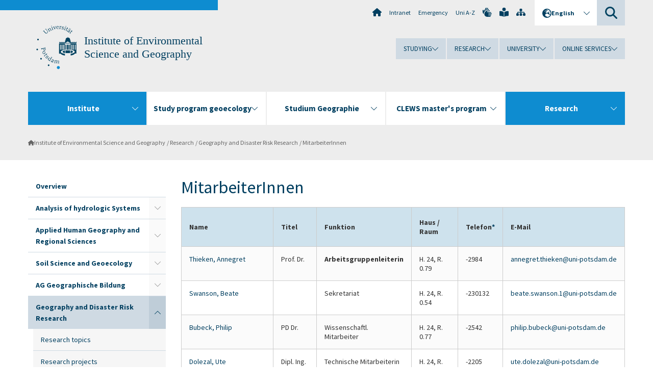

--- FILE ---
content_type: text/html; charset=utf-8
request_url: https://www.uni-potsdam.de/en/umwelt/forschung/ag-geographie-und-naturrisikenforschung/mitarbeiterinnen
body_size: 13988
content:
<!DOCTYPE html><html dir="ltr" lang="en-GB"><head><meta charset="utf-8"><!-- Produced by queonext https://queonext.de/ This website is powered by TYPO3 - inspiring people to share! TYPO3 is a free open source Content Management Framework initially created by Kasper Skaarhoj and licensed under GNU/GPL. TYPO3 is copyright 1998-2026 of Kasper Skaarhoj. Extensions are copyright of their respective owners. Information and contribution at https://typo3.org/ --><meta name="generator" content="TYPO3 CMS"/><meta name="viewport" content="width=device-width, initial-scale=1"/><meta name="author" content="Beate Swanson"/><meta property="og:title" content="MitarbeiterInnen"/><meta name="twitter:card" content="summary"/><link rel="stylesheet" href="/typo3conf/ext/up_template/Resources/Public/StyleSheets/print.css?1768388773" media="print"><link rel="stylesheet" href="/typo3conf/ext/up_template/Resources/Public/StyleSheets/app.css?1768388773" media="screen"><link rel="stylesheet" href="/typo3conf/ext/up_template/Resources/Public/Fonts/fontawesome/css/all.min.css?1768388771" media="screen"><script src="/typo3conf/ext/up_template/Resources/Public/JavaScript/Vendor/jquery/jquery-3.6.0.min.js?1768388773"></script><script src="/typo3conf/ext/up_template/Resources/Public/JavaScript/Vendor/jquery/jquery-ui-1.12.1.custom.min.js?1768388773"></script><script src="/typo3conf/ext/up_template/Resources/Public/JavaScript/Vendor/modernizr/modernizr.custom.js?1768388773"></script><link rel="icon" type="image/png" href="/typo3conf/ext/up_template/Resources/Public/Icons/BrowserIcons/favicon-96x96.png" sizes="96x96"/><link rel="icon" type="image/svg+xml" href="/typo3conf/ext/up_template/Resources/Public/Icons/BrowserIcons/favicon.svg"/><link rel="shortcut icon" href="/typo3conf/ext/up_template/Resources/Public/Icons/BrowserIcons/favicon.ico"/><link rel="apple-touch-icon" sizes="180x180" href="/typo3conf/ext/up_template/Resources/Public/Icons/BrowserIcons/apple-touch-icon.png"/><link rel="manifest" href="/typo3conf/ext/up_template/Resources/Public/Icons/BrowserIcons/site.webmanifest"/><title> MitarbeiterInnen - Geography and Disaster Risk Research - Research - Institute of Environmental Science and Geography - University of Potsdam</title><link rel="canonical" href="https://www.uni-potsdam.de/en/umwelt/forschung/ag-geographie-und-naturrisikenforschung/mitarbeiterinnen"/></head><body class="up-section-math"><noscript><div id="up_nojs"><div class="row"><div class="twentyfour columns"><p> JavaScript is not activated in your browser. <span class="up-nojs-hint"> Please activate JavaScript </span> to use the whole functionality of this website! </p></div></div></div></noscript><a href="#up_content" class="up-skip-link">Skip to main content</a><div id="up_overlay_for_search"></div><div id="up_overlay_for_navs"></div><nav id="up_mobilenav_wrapper_small" class="show-for-small" aria-label="Main"><div class="row collapse"><div class="twentyfour columns"><div id="up_mobilenav_small"><ul class="up-mobilenav-level-1"><li id="up_mobilenav_mainnav_item" class="up-mobilenav-target-mainnav"><button class="up-mobilenav-button" aria-expanded="false" aria-controls="up_mainnav_small"><span class="visually-hidden">Main menu</span><span class="up-icon"></span></button></li><li id="up_mobilenav_searchbox_item" class="up-mobilenav-target-searchbox"><button class="up-mobilenav-button" aria-expanded="false" aria-controls="up_searchboxnav_small"><span class="visually-hidden">Search</span><span class="up-icon"></span></button></li><li id="up_mobilenav_langnav_item" class="up-mobilenav-target-langnav"><button class="up-mobilenav-button" aria-expanded="false" aria-controls="up_langnav_small"><span class="visually-hidden">Languages</span><span class="up-icon"></span></button></li><li id="up_mobilenav_globalnav_item" class="up-mobilenav-target-globalnav"><button class="up-mobilenav-button" aria-expanded="false" aria-controls="up_globalnav_small"><span class="visually-hidden">Global menu</span><span class="up-icon"></span></button></li></ul></div></div></div></nav><div id="up_mobilesubnav_wrapper_small" class="show-for-small"><div id="up_mainnav_small" class="up-mobilenav-level-2"><ul class="up-mobilesubnav-level-1"><li class=" act"><button class="up-mobilesubnav-button" aria-expanded="false"><span class="up-mobilesubnav-level-1-title">Institute</span><span class="up-mobilesubnav-arrow up-icon"></span></button><ul class="up-mobilesubnav-level-2"><li class=""><a href="/en/umwelt/"> Home </a></li><li class=""><a href="/en/umwelt/institute/committees-and-organization"> Committees and organization </a></li><li class=""><a href="/en/umwelt/institut/alle-mitarbeiterinnen"> Alle MitarbeiterInnen </a></li><li class=""><a href="/en/umwelt/institute/labor-und-feldausstattung"> Laboratory and field equipment </a></li><li class=""><a href="/en/umwelt/institute/publikationen-und-schriftenreihen"> Publications and institute series </a></li><li class=""><a href="/en/umwelt/institute/news-archiv"> News-Archive </a></li><li class=" last"><a href="/en/umwelt/institute/kontakt-und-lageplan"> Contact and map </a></li></ul></li><li class=""><button class="up-mobilesubnav-button" aria-expanded="false"><span class="up-mobilesubnav-level-1-title">Study program geoecology</span><span class="up-mobilesubnav-arrow up-icon"></span></button><ul class="up-mobilesubnav-level-2"><li class=""><a href="/en/umwelt/study-program-geoecology/overview"> Overview </a></li><li class=""><a href="/en/umwelt/studium-geooekologie/infos-fuer-interessierte"> Infos für Interessierte </a></li><li class=""><a href="/en/umwelt/studium-geooekologie/infos-fuer-studierende"> Infos für Studierende </a></li><li class=""><a href="/en/umwelt/studium-geooekologie/pruefungsausschuss"> Prüfungsausschuss </a></li><li class=""><a href="/en/umwelt/study-program-geoecology/completed-theses"> Completed Theses </a></li><li class=""><a href="/en/umwelt/study-program-geoecology/international-studies"> International Studies </a></li><li class=""><a href="/en/umwelt/studium-geooekologie/berufsorientierung-und-praktikum"> Berufsorientierung und Praktikum </a></li><li class=""><a href="/en/umwelt/study-program-geoecology/doctorate"> Doctorate </a></li><li class=""><a href="/en/umwelt/studium-geooekologie/unsere-alumni"> Unsere Alumni </a></li><li class=" last"><a href="https://www.uni-potsdam.de/de/fs-gecko/index" target="_top"> Fachschaft Geoökologie </a></li></ul></li><li class=""><button class="up-mobilesubnav-button" aria-expanded="false"><span class="up-mobilesubnav-level-1-title">Studium Geographie</span><span class="up-mobilesubnav-arrow up-icon"></span></button><ul class="up-mobilesubnav-level-2"><li class=""><a href="/en/umwelt/studium-geographie/uebersicht"> Übersicht </a></li><li class=""><a href="/en/umwelt/studium-geographie/infos-fuer-studierende"> Infos für Studierende </a></li><li class=""><a href="/en/umwelt/studium-geographie/studium-und-praktikum-international"> Studium und Praktikum International </a></li><li class=""><a href="/en/umwelt/studium-geographie/abschlussarbeiten"> Abschlussarbeiten </a></li><li class=""><a href="/en/umwelt/studium-geographie/gremien"> Gremien </a></li><li class=""><a href="/en/umwelt/studium-geographie/tutorinnenprogramm"> Tutor*innenprogramm </a></li><li class=" last"><a href="https://www.uni-potsdam.de/de/lageo/index" target="_top"> Fachschaft Geographie </a></li></ul></li><li class=""><button class="up-mobilesubnav-button" aria-expanded="false"><span class="up-mobilesubnav-level-1-title">CLEWS master&#039;s program</span><span class="up-mobilesubnav-arrow up-icon"></span></button><ul class="up-mobilesubnav-level-2"><li class=""><a href="/en/umwelt/clews-masters-program"> CLEWS overview </a></li><li class=""><a href="/en/umwelt/institut/home/lecture-series"> CLEWS lecture series </a></li><li class=""><a href="/en/umwelt/clews-masters-program/clews-courses"> CLEWS courses </a></li><li class=""><a href="/en/umwelt/clews-masters-program/clews-study-info"> CLEWS study info </a></li><li class=""><a href="/en/umwelt/clews-masters-program/clews-experiences"> CLEWS experiences </a></li><li class=""><a href="/en/umwelt/clews-masters-program/clews-student-council"> CLEWS student council </a></li><li class=""><a href="/en/umwelt/clews-masters-program/clews-alumni"> CLEWS alumni </a></li><li class=" last"><a href="/en/umwelt/clews-masters-program/being-sustainable"> Sustainability at UP </a></li></ul></li><li class=" act"><button class="up-mobilesubnav-button" aria-expanded="false"><span class="up-mobilesubnav-level-1-title">Research</span><span class="up-mobilesubnav-arrow up-icon"></span></button><ul class="up-mobilesubnav-level-2"><li class=""><a href="/en/umwelt/research/overview"> Overview </a></li><li class=""><a href="/en/umwelt/research/hysys"> Analysis of hydrologic Systems </a></li><li class=""><a href="/en/umwelt/research/applied-human-geography-and-regional-sciences"> Applied Human Geography and Regional Sciences </a></li><li class=""><a href="/en/umwelt/research/soil-science-and-geoecology"> Soil Science and Geoecology </a></li><li class=""><a href="/en/umwelt/forschung/ag-geographische-bildung"> AG Geographische Bildung </a></li><li class=""><a href="/en/umwelt/research/geography-and-disaster-risk-research"> Geography and Disaster Risk Research </a></li><li class=""><a href="/en/umwelt/research/hydrology-and-climatology"> Hydrology and Climatology </a></li><li class=""><a href="/en/umwelt/research/landscape-management"> Landscape Management </a></li><li class=""><a href="/en/umwelt/research/landscape-ecology"> Landscape Ecology </a></li><li class=""><a href="/en/umwelt/research/agricultural-sciences"> Land Sciences </a></li><li class=""><a href="/en/umwelt/research/ag-naturgefahren"> Natural hazards </a></li><li class=""><a href="/en/umwelt/research/water-and-matter-transport-in-landscapes"> Subsurface Hydrology </a></li><li class=""><a href="/en/umwelt/research/associate-professors"> Associate Professors </a></li><li class=" last"><a href="/en/umwelt/research/completed-promotions"> Completed PhD studies </a></li></ul></li><li class="up-metanav-item"><a href="https://www.uni-potsdam.de/en/university-of-potsdam" title="Home" target="_top" class="up-icon up-icon--home"> Home </a></li><li class="up-metanav-item"><a href="https://z-wiki.uni-potsdam.de/x/1Yg0C" title="Intranet" target="_top"> Intranet </a></li><li class="up-metanav-item"><a href="https://www.uni-potsdam.de/en/emergency" title="Emergency" target="_top"> Emergency </a></li><li class="up-metanav-item"><a href="https://www.uni-potsdam.de/en/index-a-z" title="Uni A-Z" target="_top"> Uni A-Z </a></li><li class="up-metanav-item"><a href="https://www.uni-potsdam.de/en/gebaerdensprache/index" title="German Sign Language" target="_top" class="up-icon up-icon--sign-language"> German Sign Language </a></li><li class="up-metanav-item"><a href="https://www.uni-potsdam.de/en/leichte-sprache/uebersicht" title="Easy-to-read" target="_top" class="up-icon up-icon--book-reader"> Easy-to-read </a></li><li class="up-metanav-item"><a href="/en/umwelt/sitemap" title="Sitemap" class="up-icon up-icon--sitemap"> Sitemap </a></li><li class="close last"><button class="up-nav-close"><span class="up-nav-close-title up-icon"> Close </span></button></li></ul></div><div id="up_searchboxnav_small" class="up-mobilenav-level-2"><ul class="up-mobilesubnav-level-1"><li><div><div class="up-mobilesubnav-level-1-title"><form action="https://www.google.de/search" target="_blank"><input id="up_searchboxsmall_input" type="text" name="q" aria-label="Search" value="Search" onblur="if(this.value=='') this.value='Search';" onfocus="if(this.value=='Search') this.value='';"><button id="up_searchboxsmall_submit" class="up-icon" type="submit" name="submit" value=""/><input type="hidden" name="sitesearch" value="uni-potsdam.de"></form></div></div></li><li class="close last"><button class="up-nav-close"><span class="up-nav-close-title up-icon"> Close </span></button></li></ul></div><div id="up_langnav_small" class="up-mobilenav-level-2"><ul class="up-mobilesubnav-level-1"><li><button class="up-mobilesubnav-button"><span class="up-mobilesubnav-level-1-title"><a href="/de/umwelt/forschung/ag-geographie-und-naturrisikenforschung/mitarbeiterinnen">Deutsch</a></span></button></li><li class="not-existing"><div><span class="up-mobilesubnav-level-1-title">MitarbeiterInnen</span></div></li><li class="not-existing"><div><span class="up-mobilesubnav-level-1-title">MitarbeiterInnen</span></div></li><li class="not-existing"><div><span class="up-mobilesubnav-level-1-title">MitarbeiterInnen</span></div></li><li class="close last"><button class="up-nav-close"><span class="up-nav-close-title up-icon">Close</span></button></li></ul></div><div id="up_globalnav_small" class="up-mobilenav-level-2"><ul class="up-mobilesubnav-level-1"><li><button class="up-mobilesubnav-button" aria-expanded="false"><span class="up-mobilesubnav-level-1-title">Studying</span><span class="up-mobilesubnav-arrow up-icon"></span></button><ul class="up-mobilesubnav-level-2"><li><a href="https://www.uni-potsdam.de/en/studium/" target="_top">Studying at the UP</a></li><li><a href="https://www.uni-potsdam.de/en/studium/what-to-study/overview" target="_top">What to Study</a></li><li><a href="https://www.uni-potsdam.de/en/studium/application-enrollment/overview" target="_top">Application and Enrollment</a></li><li><a href="https://www.uni-potsdam.de/en/studium/studying/overview" target="_top">Studying</a></li><li><a href="https://www.uni-potsdam.de/en/studium/advising-and-services/overview" target="_top">Advising and Services</a></li><li class="last"><a href="https://www.uni-potsdam.de/en/studium/dates-and-deadlines/overview" target="_top">Dates and Deadlines</a></li></ul></li><li><button class="up-mobilesubnav-button" aria-expanded="false"><span class="up-mobilesubnav-level-1-title">Research</span><span class="up-mobilesubnav-arrow up-icon"></span></button><ul class="up-mobilesubnav-level-2"><li><a href="https://www.uni-potsdam.de/en/research/" target="_top">Research at the UP</a></li><li><a href="https://www.uni-potsdam.de/en/research/profiles-projects-and-programs/overview" target="_top">Profiles, Programs and Projects</a></li><li><a href="https://www.uni-potsdam.de/en/research/research-funding/overview" target="_top">Research Funding</a></li><li><a href="https://www.uni-potsdam.de/en/openscience/index" target="_top">Open Science</a></li><li><a href="https://www.uni-potsdam.de/en/forschungsdaten/index" target="_top">Research Data</a></li><li><a href="https://www.uni-potsdam.de/en/research/cooperations-and-partnerships/overview" target="_top">Cooperations and Partnerships</a></li><li class="last"><a href="https://www.uni-potsdam.de/en/research/young-academics/overview" target="_top">Young Academics</a></li></ul></li><li><button class="up-mobilesubnav-button" aria-expanded="false"><span class="up-mobilesubnav-level-1-title">University</span><span class="up-mobilesubnav-arrow up-icon"></span></button><ul class="up-mobilesubnav-level-2"><li><a href="https://www.uni-potsdam.de/en/explore-the-up/" target="_top">Explore the UP</a></li><li><a href="https://www.uni-potsdam.de/en/organization/overview" target="_top">Organization</a></li><li><a href="https://www.uni-potsdam.de/en/wirtschaft-transfer-gesellschaft/" target="_top">Corporate Community Relations</a></li><li><a href="https://www.uni-potsdam.de/en/international/" target="_top">Campus International</a></li><li><a href="https://www.uni-potsdam.de/en/foerderung/index" target="_top">Förderinstrumente</a></li><li class="last"><a href="https://www.uni-potsdam.de/en/arbeiten-an-der-up/" target="_top">Working at the UP</a></li></ul></li><li><button class="up-mobilesubnav-button" aria-expanded="false"><span class="up-mobilesubnav-level-1-title">Online Services</span><span class="up-mobilesubnav-arrow up-icon"></span></button><ul class="up-mobilesubnav-level-2"><li><a href="https://accountup.uni-potsdam.de/" target="_top">Account.UP</a></li><li><a href="https://bi.uni-potsdam.de/jasperserver-pro/login.html" target="_top">BI.UP</a></li><li><a href="https://mailup.uni-potsdam.de/?Language=english" target="_top">Mail.UP (Webmailbox)</a></li><li><a href="https://puls.uni-potsdam.de/qisserver/rds?state=user&amp;type=0&amp;application=lsf" target="_top">PULS</a></li><li><a href="https://moodle2.uni-potsdam.de" target="_top">Moodle</a></li><li><a href="https://www.ub.uni-potsdam.de/en/" target="_top">University Library</a></li><li><a href="https://pep.uni-potsdam.de/" target="_top">Evaluation Portal (PEP)</a></li><li><a href="https://www.uni-potsdam.de/en/praxisportal/" target="_top">Internship Portal</a></li><li class="last"><a href="https://www.uni-potsdam.de/en/zim/" target="_top">ZIM – Center for IT and Media</a></li></ul></li><li class="close last"><button class="up-nav-close"><span class="up-nav-close-title up-icon">Close</span></button></li></ul></div></div><div id="up_header_wrapper"><div id="up_section_indicator_left" class="eight columns hide-for-small"></div><div id="up_header" class="row hide-for-small"><div class="twentyfour columns"><div class="row"><div class="eight columns mobile-four"><header id="up_section_indicator"><div id="up_page_title" class="up-logo"><div id="up_logo_indicator_wrapper"><div id="up_logo_indicator"><span>&nbsp;</span></div><div id="up_logo_image"><a href="https://www.uni-potsdam.de/en/university-of-potsdam" title="to the Uni-Homepage" target="_top"><img src="/typo3conf/ext/up_template/Resources/Public/Images/Frontend/logo_up_math.svg" alt="Logo Institute of Environmental Science and Geography"></a></div><div id="up_logo_title"><a href="/en/umwelt/" title="to the homepage of Institute of Environmental Science and Geography">Institute of Environmental Science and Geography</a></div><div id="up_logo_footer"></div></div></div></header></div><div class="sixteen columns"><div class="row"><nav class="twentyfour columns" aria-label="Meta"><div id="up_metanav"><ul class="inline-list left"><li><a href="https://www.uni-potsdam.de/en/university-of-potsdam" title="Home" target="_top" class="up-icon up-icon--home"></a></li><li><a href="https://z-wiki.uni-potsdam.de/x/1Yg0C" title="Intranet" target="_top"> Intranet </a></li><li><a href="https://www.uni-potsdam.de/en/emergency" title="Emergency" target="_top"> Emergency </a></li><li><a href="https://www.uni-potsdam.de/en/index-a-z" title="Uni A-Z" target="_top"> Uni A-Z </a></li><li><a href="https://www.uni-potsdam.de/en/gebaerdensprache/index" title="German Sign Language" target="_top" class="up-icon up-icon--sign-language"></a></li><li><a href="https://www.uni-potsdam.de/en/leichte-sprache/uebersicht" title="Easy-to-read" target="_top" class="up-icon up-icon--book-reader"></a></li><li><a href="/en/umwelt/sitemap" title="Sitemap" class="up-icon up-icon--sitemap"></a></li></ul></div><div id="up_langnav" class="right"><ul class="up-langnav-level-1"><li><button id="up_langnav_button" aria-expanded="false" aria-controls="up_langnav_list"><span class="up-langnav-level-1-title up-icon">English</span><span class="up-langnav-arrow up-icon"></span></button><ul id="up_langnav_list" class="up-langnav-level-2"><li><a href="/de/umwelt/forschung/ag-geographie-und-naturrisikenforschung/mitarbeiterinnen">Deutsch</a></li><li class="not-existing">&nbsp;</li><li class="not-existing">&nbsp;</li><li class="not-existing">&nbsp;</li></ul></li></ul></div><div id="up_searchbox" class="right"><button id="up_searchbox_button" aria-expanded="false" aria-controls="up_searchbox_field"><span class="visually-hidden">Search</span><span class="up-searchbox-glass up-icon"></span></button><div id="up_searchbox_field" class="up-searchbox-field"><form action="https://www.google.de/search" target="_blank"><input id="up_searchbox_input" type="text" name="q" aria-label="Search on uni-potsdam.de" value="Search on uni-potsdam.de" onblur="if(this.value=='') this.value='Search on uni-potsdam.de';" onfocus="if(this.value=='Search on uni-potsdam.de') this.value='';"><button id="up_searchbox_submit" class="up-icon" type="submit" name="submit" value=""/><input type="hidden" name="sitesearch" value="uni-potsdam.de"></form></div></div></nav></div><div class="row"><nav class="twentyfour columns" aria-label="Global"><div id="up_globalnav" class=""><ul class="up-globalnav-level-1"><li><button class="up-globalnav-button" aria-expanded="false" aria-controls="up_globalnav_list_22"><span class="up-globalnav-level-1-title">Studying</span><span class="up-globalnav-arrow up-icon"></span></button><ul id="up_globalnav_list_22" class="up-globalnav-level-2"><li><a href="https://www.uni-potsdam.de/en/studium/" target="_top"> Studying at the UP </a></li><li><a href="https://www.uni-potsdam.de/en/studium/what-to-study/overview" target="_top"> What to Study </a></li><li><a href="https://www.uni-potsdam.de/en/studium/application-enrollment/overview" target="_top"> Application and Enrollment </a></li><li><a href="https://www.uni-potsdam.de/en/studium/studying/overview" target="_top"> Studying </a></li><li><a href="https://www.uni-potsdam.de/en/studium/advising-and-services/overview" target="_top"> Advising and Services </a></li><li><a href="https://www.uni-potsdam.de/en/studium/dates-and-deadlines/overview" target="_top"> Dates and Deadlines </a></li></ul></li><li><button class="up-globalnav-button" aria-expanded="false" aria-controls="up_globalnav_list_23"><span class="up-globalnav-level-1-title">Research</span><span class="up-globalnav-arrow up-icon"></span></button><ul id="up_globalnav_list_23" class="up-globalnav-level-2"><li><a href="https://www.uni-potsdam.de/en/research/" target="_top"> Research at the UP </a></li><li><a href="https://www.uni-potsdam.de/en/research/profiles-projects-and-programs/overview" target="_top"> Profiles, Programs and Projects </a></li><li><a href="https://www.uni-potsdam.de/en/research/research-funding/overview" target="_top"> Research Funding </a></li><li><a href="https://www.uni-potsdam.de/en/openscience/index" target="_top"> Open Science </a></li><li><a href="https://www.uni-potsdam.de/en/forschungsdaten/index" target="_top"> Research Data </a></li><li><a href="https://www.uni-potsdam.de/en/research/cooperations-and-partnerships/overview" target="_top"> Cooperations and Partnerships </a></li><li><a href="https://www.uni-potsdam.de/en/research/young-academics/overview" target="_top"> Young Academics </a></li></ul></li><li><button class="up-globalnav-button" aria-expanded="false" aria-controls="up_globalnav_list_24"><span class="up-globalnav-level-1-title">University</span><span class="up-globalnav-arrow up-icon"></span></button><ul id="up_globalnav_list_24" class="up-globalnav-level-2"><li><a href="https://www.uni-potsdam.de/en/explore-the-up/" target="_top"> Explore the UP </a></li><li><a href="https://www.uni-potsdam.de/en/organization/overview" target="_top"> Organization </a></li><li><a href="https://www.uni-potsdam.de/en/wirtschaft-transfer-gesellschaft/" target="_top"> Corporate Community Relations </a></li><li><a href="https://www.uni-potsdam.de/en/international/" target="_top"> Campus International </a></li><li><a href="https://www.uni-potsdam.de/en/foerderung/index" target="_top"> Förderinstrumente </a></li><li><a href="https://www.uni-potsdam.de/en/arbeiten-an-der-up/" target="_top"> Working at the UP </a></li></ul></li><li><button class="up-globalnav-button" aria-expanded="false" aria-controls="up_globalnav_list_25"><span class="up-globalnav-level-1-title">Online Services</span><span class="up-globalnav-arrow up-icon"></span></button><ul id="up_globalnav_list_25" class="up-globalnav-level-2"><li><a href="https://accountup.uni-potsdam.de/" target="_top"> Account.UP </a></li><li><a href="https://bi.uni-potsdam.de/jasperserver-pro/login.html" target="_top"> BI.UP </a></li><li><a href="https://mailup.uni-potsdam.de/?Language=english" target="_top"> Mail.UP (Webmailbox) </a></li><li><a href="https://puls.uni-potsdam.de/qisserver/rds?state=user&amp;type=0&amp;application=lsf" target="_top"> PULS </a></li><li><a href="https://moodle2.uni-potsdam.de" target="_top"> Moodle </a></li><li><a href="https://www.ub.uni-potsdam.de/en/" target="_top"> University Library </a></li><li><a href="https://pep.uni-potsdam.de/" target="_top"> Evaluation Portal (PEP) </a></li><li><a href="https://www.uni-potsdam.de/en/praxisportal/" target="_top"> Internship Portal </a></li><li><a href="https://www.uni-potsdam.de/en/zim/" target="_top"> ZIM – Center for IT and Media </a></li></ul></li></ul></div></nav></div></div></div></div></div><header id="up_header_small" class="row show-for-small"><div class="columns mobile-four up-header-small-logo"><div id="up_logo_indicator_wrapper_small"><div id="up_logo_image_small"><a href="https://www.uni-potsdam.de/en/university-of-potsdam" title="to the Uni-Homepage" target="_top"><img src="/typo3conf/ext/up_template/Resources/Public/Images/Frontend/logo_up_math.svg" alt="Logo Institute of Environmental Science and Geography"></a></div><div id="up_logo_title_small"><a href="/en/umwelt/" title="to the homepage of Institute of Environmental Science and Geography">Institute of Environmental Science and Geography</a></div><div id="up_logo_footer_small"></div></div></div></header></div><nav id="up_mainnav_wrapper" class="hide-for-small" aria-label="Main"><div class="row"><div class="twentyfour columns"><div id="up_mainnav"><ul class="up-mainnav-level-1 up-smooth-box up-mainnav-width-5"><li class=" act"><button class="up-mainnav-button" aria-expanded="false" aria-controls="up_mainnav_list_87847"><span class="up-mainnav-level-1-title">Institute</span><span class="up-mainnav-arrow up-icon"></span></button><ul id="up_mainnav_list_87847" class="up-mainnav-level-2"><li class=""><a href="/en/umwelt/"> Home </a></li><li class=""><a href="/en/umwelt/institute/committees-and-organization"> Committees and organization </a></li><li class=""><a href="/en/umwelt/institut/alle-mitarbeiterinnen"> Alle MitarbeiterInnen </a></li><li class=""><a href="/en/umwelt/institute/labor-und-feldausstattung"> Laboratory and field equipment </a></li><li class=""><a href="/en/umwelt/institute/publikationen-und-schriftenreihen"> Publications and institute series </a></li><li class=""><a href="/en/umwelt/institute/news-archiv"> News-Archive </a></li><li class=" last"><a href="/en/umwelt/institute/kontakt-und-lageplan"> Contact and map </a></li></ul></li><li class=""><button class="up-mainnav-button" aria-expanded="false" aria-controls="up_mainnav_list_87845"><span class="up-mainnav-level-1-title">Study program geoecology</span><span class="up-mainnav-arrow up-icon"></span></button><ul id="up_mainnav_list_87845" class="up-mainnav-level-2"><li class=""><a href="/en/umwelt/study-program-geoecology/overview"> Overview </a></li><li class=""><a href="/en/umwelt/studium-geooekologie/infos-fuer-interessierte"> Infos für Interessierte </a></li><li class=""><a href="/en/umwelt/studium-geooekologie/infos-fuer-studierende"> Infos für Studierende </a></li><li class=""><a href="/en/umwelt/studium-geooekologie/pruefungsausschuss"> Prüfungsausschuss </a></li><li class=""><a href="/en/umwelt/study-program-geoecology/completed-theses"> Completed Theses </a></li><li class=""><a href="/en/umwelt/study-program-geoecology/international-studies"> International Studies </a></li><li class=""><a href="/en/umwelt/studium-geooekologie/berufsorientierung-und-praktikum"> Berufsorientierung und Praktikum </a></li><li class=""><a href="/en/umwelt/study-program-geoecology/doctorate"> Doctorate </a></li><li class=""><a href="/en/umwelt/studium-geooekologie/unsere-alumni"> Unsere Alumni </a></li><li class=" last"><a href="https://www.uni-potsdam.de/de/fs-gecko/index" target="_top"> Fachschaft Geoökologie </a></li></ul></li><li class=""><button class="up-mainnav-button" aria-expanded="false" aria-controls="up_mainnav_list_181653"><span class="up-mainnav-level-1-title">Studium Geographie</span><span class="up-mainnav-arrow up-icon"></span></button><ul id="up_mainnav_list_181653" class="up-mainnav-level-2"><li class=""><a href="/en/umwelt/studium-geographie/uebersicht"> Übersicht </a></li><li class=""><a href="/en/umwelt/studium-geographie/infos-fuer-studierende"> Infos für Studierende </a></li><li class=""><a href="/en/umwelt/studium-geographie/studium-und-praktikum-international"> Studium und Praktikum International </a></li><li class=""><a href="/en/umwelt/studium-geographie/abschlussarbeiten"> Abschlussarbeiten </a></li><li class=""><a href="/en/umwelt/studium-geographie/gremien"> Gremien </a></li><li class=""><a href="/en/umwelt/studium-geographie/tutorinnenprogramm"> Tutor*innenprogramm </a></li><li class=" last"><a href="https://www.uni-potsdam.de/de/lageo/index" target="_top"> Fachschaft Geographie </a></li></ul></li><li class=""><button class="up-mainnav-button" aria-expanded="false" aria-controls="up_mainnav_list_151611"><span class="up-mainnav-level-1-title">CLEWS master&#039;s program</span><span class="up-mainnav-arrow up-icon"></span></button><ul id="up_mainnav_list_151611" class="up-mainnav-level-2"><li class=""><a href="/en/umwelt/clews-masters-program"> CLEWS overview </a></li><li class=""><a href="/en/umwelt/institut/home/lecture-series"> CLEWS lecture series </a></li><li class=""><a href="/en/umwelt/clews-masters-program/clews-courses"> CLEWS courses </a></li><li class=""><a href="/en/umwelt/clews-masters-program/clews-study-info"> CLEWS study info </a></li><li class=""><a href="/en/umwelt/clews-masters-program/clews-experiences"> CLEWS experiences </a></li><li class=""><a href="/en/umwelt/clews-masters-program/clews-student-council"> CLEWS student council </a></li><li class=""><a href="/en/umwelt/clews-masters-program/clews-alumni"> CLEWS alumni </a></li><li class=" last"><a href="/en/umwelt/clews-masters-program/being-sustainable"> Sustainability at UP </a></li></ul></li><li class=" last act"><button class="up-mainnav-button" aria-expanded="false" aria-controls="up_mainnav_list_97324"><span class="up-mainnav-level-1-title">Research</span><span class="up-mainnav-arrow up-icon"></span></button><ul id="up_mainnav_list_97324" class="up-mainnav-level-2"><li class=""><a href="/en/umwelt/research/overview"> Overview </a></li><li class=""><a href="/en/umwelt/research/hysys"> Analysis of hydrologic Systems </a></li><li class=""><a href="/en/umwelt/research/applied-human-geography-and-regional-sciences"> Applied Human Geography and Regional Sciences </a></li><li class=""><a href="/en/umwelt/research/soil-science-and-geoecology"> Soil Science and Geoecology </a></li><li class=""><a href="/en/umwelt/forschung/ag-geographische-bildung"> AG Geographische Bildung </a></li><li class=""><a href="/en/umwelt/research/geography-and-disaster-risk-research"> Geography and Disaster Risk Research </a></li><li class=""><a href="/en/umwelt/research/hydrology-and-climatology"> Hydrology and Climatology </a></li><li class=""><a href="/en/umwelt/research/landscape-management"> Landscape Management </a></li><li class=""><a href="/en/umwelt/research/landscape-ecology"> Landscape Ecology </a></li><li class=""><a href="/en/umwelt/research/agricultural-sciences"> Land Sciences </a></li><li class=""><a href="/en/umwelt/research/ag-naturgefahren"> Natural hazards </a></li><li class=""><a href="/en/umwelt/research/water-and-matter-transport-in-landscapes"> Subsurface Hydrology </a></li><li class=""><a href="/en/umwelt/research/associate-professors"> Associate Professors </a></li><li class=" last"><a href="/en/umwelt/research/completed-promotions"> Completed PhD studies </a></li></ul></li></ul><button class="up-nav-close"><span class="up-nav-close-title up-icon"> Close </span></button></div></div></div></nav><nav id="up_breadcrumbs_wrapper" class="hide-for-small" aria-label="Breadcrumbs"><div class="row"><div class="twentyfour columns"><div id="up_breadcrumbs"><ul class="up-breadcrumbs"><li class=" first"><a href="/en/umwelt/" class="up-icon"> Institute of Environmental Science and Geography </a></li><li class=""><a href="/en/umwelt/research/overview"> Research </a></li><li class=""><a href="/en/umwelt/research/geography-and-disaster-risk-research"> Geography and Disaster Risk Research </a></li><li class="cur"><a href="/en/umwelt/forschung/ag-geographie-und-naturrisikenforschung/mitarbeiterinnen"> MitarbeiterInnen </a></li></ul></div></div></div></nav><div id="up_content_wrapper" class="up-content-subpage-2-template"><div class="row show-for-small"><nav class="twentyfour columns" aria-label="Submenu"><div id="up_subpagenav_small" class="dl-menuwrapper"><button class="up-subpagenav-top-parent dl-trigger" aria-expanded="false">Research<div class="up-subpagenav-indicator up-icon"></div></button><ul class="up-subpagenav-list dl-menu"><li><div><a href="/en/umwelt/research/overview">Overview</a><span class="up-subpagenav-indicator up-icon"></span></div></li><li class="has-sub"><div><a href="/en/umwelt/research/hysys">Analysis of hydrologic Systems</a><span class="up-subpagenav-indicator up-icon"></span></div><ul class="up-subpagenav-list dl-submenu"><li><div><a href="/en/umwelt/research/hysys/research-projects">Research Projects</a><span class="up-subpagenav-indicator up-icon"></span></div></li><li><div><a href="/en/umwelt/research/hysys/staff">Staff</a><span class="up-subpagenav-indicator up-icon"></span></div></li><li><div><a href="/en/umwelt/research/hysys/teaching-theses">Teaching &amp; theses</a><span class="up-subpagenav-indicator up-icon"></span></div></li></ul></li><li class="has-sub"><div><a href="/en/umwelt/research/applied-human-geography-and-regional-sciences">Applied Human Geography and Regional Sciences</a><span class="up-subpagenav-indicator up-icon"></span></div><ul class="up-subpagenav-list dl-submenu"><li><div><a href="/en/umwelt/research/applied-human-geography-and-regional-sciences/research-topics">Research topics</a><span class="up-subpagenav-indicator up-icon"></span></div></li><li><div><a href="/en/umwelt/research/applied-human-geography-and-regional-sciences/research-projects">Research projects</a><span class="up-subpagenav-indicator up-icon"></span></div></li><li class="has-sub"><div><a href="/en/umwelt/forschung/ag-angewandte-humangeographie-und-regionalwissenschaften/forschungsprojekte/potsdamer-netzwerkstatt">3. Potsdamer Netzwerkstatt</a><span class="up-subpagenav-indicator up-icon"></span></div><ul class="up-subpagenav-list dl-submenu"><li><div><a href="/en/umwelt/forschung/ag-angewandte-humangeographie-und-regionalwissenschaften/forschungsprojekte/potsdamer-netzwerkstatt-2-1">2. Potsdamer Netzwerkstatt 2016</a><span class="up-subpagenav-indicator up-icon"></span></div></li><li><div><a href="/en/umwelt/forschung/ag-angewandte-humangeographie-und-regionalwissenschaften/forschungsprojekte/potsdamer-netzwerkstatt-2">1. Potsdamer Netzwerkstatt 2014</a><span class="up-subpagenav-indicator up-icon"></span></div></li></ul></li><li class="has-sub"><div><a href="/en/umwelt/forschung/ag-angewandte-humangeographie-und-regionalwissenschaften/forschungsprojekte/potsdamer-netzwerkstatt-1">Lehrprojekt Simbabwe</a><span class="up-subpagenav-indicator up-icon"></span></div><ul class="up-subpagenav-list dl-submenu"><li><div><a href="/en/umwelt/forschung/ag-angewandte-humangeographie-und-regionalwissenschaften/forschungsprojekte/potsdamer-netzwerkstatt-1-2">Lehrprojekt 2025/2026</a><span class="up-subpagenav-indicator up-icon"></span></div></li><li><div><a href="/en/umwelt/forschung/ag-angewandte-humangeographie-und-regionalwissenschaften/forschungsprojekte/potsdamer-netzwerkstatt-1-1">Lehrprojekt 2023/2024</a><span class="up-subpagenav-indicator up-icon"></span></div></li><li><div><a href="/en/umwelt/forschung/ag-angewandte-humangeographie-und-regionalwissenschaften/forschungsprojekte/potsdamer-netzwerkstatt-1/vorexkursion-anfang-2023">Vorexkursion 2023</a><span class="up-subpagenav-indicator up-icon"></span></div></li></ul></li><li><div><a href="/en/umwelt/research/applied-human-geography-and-regional-sciences/staff">Staff</a><span class="up-subpagenav-indicator up-icon"></span></div></li><li><div><a href="/en/umwelt/research/applied-human-geography-and-regional-sciences/final-theses">Final theses</a><span class="up-subpagenav-indicator up-icon"></span></div></li><li><div><a href="/en/umwelt/research/applied-human-geography-and-regional-sciences/working-group-in-the-media">Working group in the media</a><span class="up-subpagenav-indicator up-icon"></span></div></li></ul></li><li class="has-sub"><div><a href="/en/umwelt/research/soil-science-and-geoecology">Soil Science and Geoecology</a><span class="up-subpagenav-indicator up-icon"></span></div><ul class="up-subpagenav-list dl-submenu"><li><div><a href="/en/umwelt/research/soil-science-and-geoecology/abschlussarbeiten">Final theses</a><span class="up-subpagenav-indicator up-icon"></span></div></li><li class="has-sub"><div><a href="/en/umwelt/research/soil-science-and-geoecology/research-projects">Research projects</a><span class="up-subpagenav-indicator up-icon"></span></div><ul class="up-subpagenav-list dl-submenu"><li><div><a href="/en/umwelt/research/soil-science-and-geoecology/research-projects/wamina">WaMiNa</a><span class="up-subpagenav-indicator up-icon"></span></div></li><li><div><a href="/en/umwelt/research/soil-science-and-geoecology/research-projects/illuminating-the-speed-of-sand">Illuminating the speed of sand</a><span class="up-subpagenav-indicator up-icon"></span></div></li></ul></li><li class="has-sub"><div><a href="/en/umwelt/research/soil-science-and-geoecology/research-topics">Research topics</a><span class="up-subpagenav-indicator up-icon"></span></div><ul class="up-subpagenav-list dl-submenu"><li><div><a href="/en/umwelt/research/soil-science-and-geoecology/research-topics/aquatische-biogeochemie">Aquatic biogeochemistry</a><span class="up-subpagenav-indicator up-icon"></span></div></li><li><div><a href="/en/umwelt/research/soil-science-and-geoecology/research-topics/bodenkunde-und-standortlehre">Soil science and habitat ecology</a><span class="up-subpagenav-indicator up-icon"></span></div></li><li><div><a href="/en/umwelt/research/soil-science-and-geoecology/research-topics/stadtoekologie">Urban ecology</a><span class="up-subpagenav-indicator up-icon"></span></div></li></ul></li><li class="has-sub"><div><a href="/en/umwelt/research/soil-science-and-geoecology/laboratory-and-field-equipment">Laboratory and field equipment</a><span class="up-subpagenav-indicator up-icon"></span></div><ul class="up-subpagenav-list dl-submenu"><li><div><a href="/en/umwelt/research/soil-science-and-geoecology/laboratory-and-field-equipment/soil-laboratory">Soil laboratory</a><span class="up-subpagenav-indicator up-icon"></span></div></li><li><div><a href="/en/umwelt/research/soil-science-and-geoecology/laboratory-and-field-equipment/feldlabore">Field laboratory</a><span class="up-subpagenav-indicator up-icon"></span></div></li></ul></li><li><div><a href="/en/umwelt/research/soil-science-and-geoecology/courses">Courses</a><span class="up-subpagenav-indicator up-icon"></span></div></li><li><div><a href="/en/umwelt/research/soil-science-and-geoecology/staff">Staff</a><span class="up-subpagenav-indicator up-icon"></span></div></li><li><div><a href="/en/umwelt/research/soil-science-and-geoecology/news">News</a><span class="up-subpagenav-indicator up-icon"></span></div></li><li><div><a href="/en/umwelt/research/soil-science-and-geoecology/promotionen">Promotions</a><span class="up-subpagenav-indicator up-icon"></span></div></li><li><div><a href="/en/umwelt/research/soil-science-and-geoecology/publications">Publications</a><span class="up-subpagenav-indicator up-icon"></span></div></li><li><div><a href="/en/umwelt/research/soil-science-and-geoecology/stellenangebote">Job offers</a><span class="up-subpagenav-indicator up-icon"></span></div></li></ul></li><li class="has-sub"><div><a href="/en/umwelt/forschung/ag-geographische-bildung">AG Geographische Bildung</a><span class="up-subpagenav-indicator up-icon"></span></div><ul class="up-subpagenav-list dl-submenu"><li><div><a href="/en/umwelt/research/geographic-education/staff">Staff</a><span class="up-subpagenav-indicator up-icon"></span></div></li><li><div><a href="/en/umwelt/research/geographic-education/research-projects">Research projects</a><span class="up-subpagenav-indicator up-icon"></span></div></li><li class="has-sub"><div><a href="/en/umwelt/forschung/ag-geographische-bildung/edu-breakouts-1">GeoBreakouts</a><span class="up-subpagenav-indicator up-icon"></span></div><ul class="up-subpagenav-list dl-submenu"><li class="has-sub"><div><a href="/en/umwelt/forschung/ag-geographische-bildung/edu-breakouts/geobreakouts">GeoBreakouts</a><span class="up-subpagenav-indicator up-icon"></span></div></li><li class="has-sub"><div><a href="/en/umwelt/forschung/ag-geographische-bildung/edu-breakouts">Escape the Lab</a><span class="up-subpagenav-indicator up-icon"></span></div></li><li><div><a href="/en/umwelt/forschung/ag-geographische-bildung/edu-breakouts-1/forschung-zu-den-geobreakouts">Forschung zu GeoBreakouts</a><span class="up-subpagenav-indicator up-icon"></span></div></li></ul></li><li class="has-sub"><div><a href="/en/umwelt/research/geographic-education/reflectories">Reflectories</a><span class="up-subpagenav-indicator up-icon"></span></div><ul class="up-subpagenav-list dl-submenu"><li><div><a href="/en/umwelt/forschung/ag-geographische-bildung/reflectories/was-sind-reflectories">Was sind Reflectories?</a><span class="up-subpagenav-indicator up-icon"></span></div></li><li><div><a href="/en/umwelt/forschung/ag-geographische-bildung/reflectories/abschlussarbeiten-zu-reflectories">Abschlussarbeiten zu Reflectories</a><span class="up-subpagenav-indicator up-icon"></span></div></li><li class="has-sub"><div><a href="/en/umwelt/forschung/ag-geographische-bildung/reflectories/reflectory-sdg6">Reflectory SDG 6</a><span class="up-subpagenav-indicator up-icon"></span></div></li><li class="has-sub"><div><a href="/en/umwelt/forschung/ag-geographische-bildung/reflectories/reflectory-sdg-11">Reflectory SDG 11</a><span class="up-subpagenav-indicator up-icon"></span></div></li><li class="has-sub"><div><a href="/en/umwelt/forschung/ag-geographische-bildung/reflectories/reflectory-sdg14">Reflectory SDG 14</a><span class="up-subpagenav-indicator up-icon"></span></div></li></ul></li><li class="has-sub"><div><a href="/en/umwelt/forschung/ag-geographische-bildung/vr">Virtual Reality</a><span class="up-subpagenav-indicator up-icon"></span></div><ul class="up-subpagenav-list dl-submenu"><li><div><a href="/en/umwelt/forschung/ag-geographische-bildung/vrex">VR-Experiences</a><span class="up-subpagenav-indicator up-icon"></span></div></li><li><div><a href="/en/umwelt/forschung/ag-geographische-bildung/vr-geo">VR Fortbildung</a><span class="up-subpagenav-indicator up-icon"></span></div></li><li><div><a href="/en/umwelt/forschung/ag-geographische-bildung/vr-labor">VR-Labor</a><span class="up-subpagenav-indicator up-icon"></span></div></li></ul></li><li class="has-sub"><div><a href="/en/umwelt/forschung/ag-geographische-bildung/unterrichtsmaterialien">Unterrichtsmaterialien</a><span class="up-subpagenav-indicator up-icon"></span></div><ul class="up-subpagenav-list dl-submenu"><li><div><a href="/en/umwelt/forschung/ag-geographische-bildung/unterrichtsmaterialien/ki-aufgaben">KI-Aufgaben</a><span class="up-subpagenav-indicator up-icon"></span></div></li></ul></li><li><div><a href="/en/umwelt/research/geographic-education/modules-and-theses">Modules and Theses</a><span class="up-subpagenav-indicator up-icon"></span></div></li><li><div><a href="/en/umwelt/forschung/ag-geographische-bildung/der-newsletter-geographische-bildung-up">Der Newsletter Geographische Bildung UP</a><span class="up-subpagenav-indicator up-icon"></span></div></li></ul></li><li class="has-sub act"><div><a href="/en/umwelt/research/geography-and-disaster-risk-research">Geography and Disaster Risk Research</a><span class="up-subpagenav-indicator up-icon"></span></div><ul class="up-subpagenav-list dl-submenu"><li><div><a href="/en/umwelt/research/geography-and-disaster-risk-research/research-topics">Research topics</a><span class="up-subpagenav-indicator up-icon"></span></div></li><li><div><a href="/en/umwelt/research/geography-and-disaster-risk-research/research-projects">Research projects</a><span class="up-subpagenav-indicator up-icon"></span></div></li><li class="cur"><div><a href="/en/umwelt/forschung/ag-geographie-und-naturrisikenforschung/mitarbeiterinnen">MitarbeiterInnen</a><span class="up-subpagenav-indicator up-icon"></span></div></li><li><div><a href="/en/umwelt/research/geography-and-disaster-risk-research/publications">Publications</a><span class="up-subpagenav-indicator up-icon"></span></div></li><li><div><a href="/en/umwelt/research/geography-and-disaster-risk-research/theses">Theses</a><span class="up-subpagenav-indicator up-icon"></span></div></li></ul></li><li class="has-sub"><div><a href="/en/umwelt/research/hydrology-and-climatology">Hydrology and Climatology</a><span class="up-subpagenav-indicator up-icon"></span></div><ul class="up-subpagenav-list dl-submenu"><li><div><a href="/en/umwelt/research/hydrology-and-climatology/final-theses">Final theses</a><span class="up-subpagenav-indicator up-icon"></span></div></li><li><div><a href="/en/umwelt/research/hydrology-and-climatology/research-topics">Research topics</a><span class="up-subpagenav-indicator up-icon"></span></div></li><li class="has-sub"><div><a href="/en/umwelt/research/hydrology-and-climatology/research-projects">Research projects</a><span class="up-subpagenav-indicator up-icon"></span></div><ul class="up-subpagenav-list dl-submenu"><li><div><a href="/en/umwelt/forschung/ag-hydrologie-und-klimatologie/forschungsprojekte/carlofff-1">CARLOFFF2</a><span class="up-subpagenav-indicator up-icon"></span></div></li><li><div><a href="/en/umwelt/research/hydrology-and-climatology/research-projects/blue-nile">Blue Nile</a><span class="up-subpagenav-indicator up-icon"></span></div></li><li><div><a href="/en/umwelt/research/hydrology-and-climatology/research-projects/inno-maus-en">Vorlage</a><span class="up-subpagenav-indicator up-icon"></span></div></li><li><div><a href="/en/umwelt/research/hydrology-and-climatology/research-projects/vorlage-2-1">Droughts in Peru and Ecuador</a><span class="up-subpagenav-indicator up-icon"></span></div></li><li class="has-sub"><div><a href="/en/umwelt/research/hydrology-and-climatology/research-projects/completed-research-projects">Completed research projects</a><span class="up-subpagenav-indicator up-icon"></span></div></li></ul></li><li><div><a href="/en/umwelt/research/hydrology-and-climatology/staff">Staff</a><span class="up-subpagenav-indicator up-icon"></span></div></li><li><div><a href="/en/umwelt/research/hydrology-and-climatology/publications">Publications</a><span class="up-subpagenav-indicator up-icon"></span></div></li><li class="has-sub"><div><a href="/en/umwelt/research/hydrology-and-climatology/laboratory-and-field-equipment">Laboratory and field equipment</a><span class="up-subpagenav-indicator up-icon"></span></div><ul class="up-subpagenav-list dl-submenu"><li><div><a href="/en/umwelt/research/hydrology-and-climatology/laboratory-and-field-equipment/hydro-climatological-field-laboratory">Hydro-climatological field laboratory</a><span class="up-subpagenav-indicator up-icon"></span></div></li><li><div><a href="/en/umwelt/research/hydrology-and-climatology/laboratory-and-field-equipment/meteorological-measuring-station">Meteorological measuring station</a><span class="up-subpagenav-indicator up-icon"></span></div></li><li><div><a href="/en/umwelt/research/hydrology-and-climatology/laboratory-and-field-equipment/terrestrial-laser-scanner-riegl-vz-400">Terrestrial Laser Scanner Riegl VZ-400</a><span class="up-subpagenav-indicator up-icon"></span></div></li></ul></li></ul></li><li class="has-sub"><div><a href="/en/umwelt/research/landscape-management">Landscape Management</a><span class="up-subpagenav-indicator up-icon"></span></div><ul class="up-subpagenav-list dl-submenu"><li><div><a href="/en/umwelt/research/landscape-management/research-topic">Research topic</a><span class="up-subpagenav-indicator up-icon"></span></div></li><li><div><a href="/en/umwelt/forschung/ag-landschaftsmanagement/forschungsthema-1">Lehre</a><span class="up-subpagenav-indicator up-icon"></span></div></li><li><div><a href="/en/umwelt/research/landscape-management/research-projects">Research projects</a><span class="up-subpagenav-indicator up-icon"></span></div></li><li><div><a href="/en/umwelt/research/landscape-management/staff">Staff</a><span class="up-subpagenav-indicator up-icon"></span></div></li><li><div><a href="/en/umwelt/research/landscape-management/publications">Publications</a><span class="up-subpagenav-indicator up-icon"></span></div></li></ul></li><li class="has-sub"><div><a href="/en/umwelt/research/landscape-ecology">Landscape Ecology</a><span class="up-subpagenav-indicator up-icon"></span></div><ul class="up-subpagenav-list dl-submenu"><li><div><a href="/en/umwelt/research/ag-landscape-ecology/research-topic">Research topic</a><span class="up-subpagenav-indicator up-icon"></span></div></li><li class="has-sub"><div><a href="/en/umwelt/research/ag-landschaftsoekologie/forschungsprojekte">Research projects</a><span class="up-subpagenav-indicator up-icon"></span></div><ul class="up-subpagenav-list dl-submenu"><li><div><a href="/en/umwelt/research/ag-landschaftsoekologie/forschungsprojekte/pappus">PAPPUS</a><span class="up-subpagenav-indicator up-icon"></span></div></li><li><div><a href="/en/umwelt/research/ag-landschaftsoekologie/forschungsprojekte/funshift">FunShift</a><span class="up-subpagenav-indicator up-icon"></span></div></li><li><div><a href="/en/umwelt/forschung/ag-landschaftsoekologie/forschungsprojekte/maldives">MALDIVES</a><span class="up-subpagenav-indicator up-icon"></span></div></li><li><div><a href="/en/umwelt/forschung/ag-landschaftsoekologie/forschungsprojekte/biopestisol">BioPestiSol</a><span class="up-subpagenav-indicator up-icon"></span></div></li></ul></li><li><div><a href="/en/umwelt/entwuerfe-bitte-nicht-loeschen/ag-vorlage/publikationen-1">Publikationen</a><span class="up-subpagenav-indicator up-icon"></span></div></li><li><div><a href="/en/umwelt/forschung/ag-landschaftsoekologie/mitarbeiterinnen">MitarbeiterInnen</a><span class="up-subpagenav-indicator up-icon"></span></div></li></ul></li><li class="has-sub"><div><a href="/en/umwelt/research/agricultural-sciences">Land Sciences</a><span class="up-subpagenav-indicator up-icon"></span></div><ul class="up-subpagenav-list dl-submenu"><li><div><a href="/en/umwelt/research/agricultural-sciences/research-topics">Research topics</a><span class="up-subpagenav-indicator up-icon"></span></div></li><li class="has-sub"><div><a href="/en/umwelt/research/agricultural-sciences/research-projects">Research projects</a><span class="up-subpagenav-indicator up-icon"></span></div><ul class="up-subpagenav-list dl-submenu"><li><div><a href="/en/umwelt/research/agricultural-sciences/research-projects/klimagrar-research-support-for-climate-friendly-action-in-agriculture">KlimAgrar - Research support for climate-friendly action in agriculture</a><span class="up-subpagenav-indicator up-icon"></span></div></li></ul></li></ul></li><li class="has-sub"><div><a href="/en/umwelt/research/ag-naturgefahren">Natural hazards</a><span class="up-subpagenav-indicator up-icon"></span></div><ul class="up-subpagenav-list dl-submenu"><li><div><a href="/en/umwelt/research/natural-hazards/research-topic">Research topic</a><span class="up-subpagenav-indicator up-icon"></span></div></li><li class="has-sub"><div><a href="/en/umwelt/research/natural-hazards/research-projects">Research projects</a><span class="up-subpagenav-indicator up-icon"></span></div><ul class="up-subpagenav-list dl-submenu"><li><div><a href="/en/umwelt/forschung/ag-naturgefahren/forschungsprojekte/creating-and-maintaining-a-global-glof-database">Creating and maintaining a global GLOF database</a><span class="up-subpagenav-indicator up-icon"></span></div></li><li><div><a href="/en/umwelt/forschung/ag-naturgefahren/forschungsprojekte/understanding-landslide-patterns-in-the-colombian-andes">Understanding Landslide Patterns in the Colombian Andes</a><span class="up-subpagenav-indicator up-icon"></span></div></li><li><div><a href="/en/umwelt/forschung/ag-naturgefahren/forschungsprojekte/large-landslides-climate-trends-and-anomalies">Large Landslides, Climate Trends, and Anomalies</a><span class="up-subpagenav-indicator up-icon"></span></div></li><li><div><a href="/en/umwelt/research/natural-hazards/research-projects/large-landslides-in-a-changing-world">Large Landslides in a Changing World</a><span class="up-subpagenav-indicator up-icon"></span></div></li><li><div><a href="/en/umwelt/research/natural-hazards/research-projects/analysis-of-multi-hazard-events-in-tropical-regions">Analysis of Multi-Hazard Events in Tropical Regions</a><span class="up-subpagenav-indicator up-icon"></span></div></li><li><div><a href="/en/umwelt/research/natural-hazards/research-projects/glaciers-lakes-and-outburst-floods-changing-hazards-in-the-nw-pacific-coastal-mountains-react">Glaciers, lakes, and outburst floods: Changing hazards in the NW Pacific Coastal Mountains (REACT)</a><span class="up-subpagenav-indicator up-icon"></span></div></li><li><div><a href="/en/umwelt/research/natural-hazards/research-projects/trees-trigger-trouble-landsliding-by-biomass-surcharge-and-wind-disturbance-in-patagonian-rainforests-retrogress">Trees Trigger Trouble – Landsliding by Biomass Surcharge and Wind Disturbance in Patagonian Rainforests (RETROGRESS)</a><span class="up-subpagenav-indicator up-icon"></span></div></li><li><div><a href="/en/umwelt/research/natural-hazards/research-projects/learning-to-predict-rainfall-triggered-landslides">Learning to predict rainfall-triggered landslides</a><span class="up-subpagenav-indicator up-icon"></span></div></li><li><div><a href="/en/umwelt/research/natural-hazards/research-projects/evolving-risks-from-himalayan-glacial-lake-outburst-floods">Evolving risks from Himalayan glacial lake outburst floods</a><span class="up-subpagenav-indicator up-icon"></span></div></li><li><div><a href="/en/umwelt/research/natural-hazards/research-projects/the-role-of-mass-wasting-in-glacial-forelands-of-the-andes">The role of mass wasting in glacial forelands of the Andes</a><span class="up-subpagenav-indicator up-icon"></span></div></li><li><div><a href="/en/umwelt/research/natural-hazards/research-projects/geophysical-investigations-of-debris-flows-in-sw-germany">Geophysical investigations of debris flows in SW-Germany</a><span class="up-subpagenav-indicator up-icon"></span></div></li><li><div><a href="/en/umwelt/research/natural-hazards/research-projects/hazard-from-himalayan-glacier-lake-outburst-floods">Hazard from Himalayan glacier lake outburst floods</a><span class="up-subpagenav-indicator up-icon"></span></div></li></ul></li><li><div><a href="/en/umwelt/research/natural-hazards/publications">Publications</a><span class="up-subpagenav-indicator up-icon"></span></div></li><li><div><a href="/en/umwelt/research/ag-naturgefahren/bsc-and-msc-theses">BSc and MSc theses</a><span class="up-subpagenav-indicator up-icon"></span></div></li><li><div><a href="/en/umwelt/research/natural-hazards/staff">Staff</a><span class="up-subpagenav-indicator up-icon"></span></div></li><li><div><a href="/en/umwelt/research/natural-hazards/field-equipment">Field Equipment</a><span class="up-subpagenav-indicator up-icon"></span></div></li><li><div><a href="/en/umwelt/research/natural-hazards/courses">Courses</a><span class="up-subpagenav-indicator up-icon"></span></div></li><li><div><a href="/en/umwelt/forschung/ag-naturgefahren/hazpresso">HazPresso</a><span class="up-subpagenav-indicator up-icon"></span></div></li></ul></li><li class="has-sub"><div><a href="/en/umwelt/research/water-and-matter-transport-in-landscapes">Subsurface Hydrology</a><span class="up-subpagenav-indicator up-icon"></span></div><ul class="up-subpagenav-list dl-submenu"><li><div><a href="/en/umwelt/research/water-and-matter-transport-in-landscapes/research-topics">Research topics</a><span class="up-subpagenav-indicator up-icon"></span></div></li><li class="has-sub"><div><a href="/en/umwelt/research/water-and-matter-transport-in-landscapes/research-projects">Research projects</a><span class="up-subpagenav-indicator up-icon"></span></div><ul class="up-subpagenav-list dl-submenu"><li><div><a href="/en/umwelt/research/water-and-matter-transport-in-landscapes/research-projects/water-storage-and-fluxes-in-the-vadose-zone">Water storage and fluxes in the vadose zone</a><span class="up-subpagenav-indicator up-icon"></span></div></li><li><div><a href="https://www.uni-potsdam.de/de/cosmicsense/" target="_top">Cosmic Sense</a><span class="up-subpagenav-indicator up-icon"></span></div></li><li><div><a href="/en/umwelt/research/water-and-matter-transport-in-landscapes/research-projects/cosmic-sense-module-smart-coverage">Cosmic Sense, Module Smart Coverage</a><span class="up-subpagenav-indicator up-icon"></span></div></li><li><div><a href="/en/umwelt/research/water-and-matter-transport-in-landscapes/research-projects/cosmic-sense-module-root-zone">Cosmic Sense, Module Root Zone</a><span class="up-subpagenav-indicator up-icon"></span></div></li><li><div><a href="/en/umwelt/research/water-and-matter-transport-in-landscapes/research-projects/non-invasive-investigation-of-microplastics-in-soil">Non-invasive investigation of microplastics in soil</a><span class="up-subpagenav-indicator up-icon"></span></div></li><li><div><a href="/en/umwelt/research/water-and-matter-transport-in-landscapes/research-projects/sommet-soil-moisture-metrology">SoMMet (Soil Moisture Metrology)</a><span class="up-subpagenav-indicator up-icon"></span></div></li><li><div><a href="/en/umwelt/research/water-and-matter-transport-in-landscapes/research-projects/microplastic-transport-in-surface-water-groundwater-interactions">Microplastic transport in surface water-groundwater interactions</a><span class="up-subpagenav-indicator up-icon"></span></div></li><li><div><a href="/en/umwelt/research/water-and-matter-transport-in-landscapes/research-projects/quantitative-recording-and-simulation-of-water-flows">Quantitative recording and simulation of water flows</a><span class="up-subpagenav-indicator up-icon"></span></div></li><li><div><a href="/en/umwelt/research/water-and-matter-transport-in-landscapes/research-projects/root-stresses">Root stresses</a><span class="up-subpagenav-indicator up-icon"></span></div></li><li><div><a href="/en/umwelt/research/water-and-matter-transport-in-landscapes/research-projects/completed-projects">Completed projects</a><span class="up-subpagenav-indicator up-icon"></span></div></li></ul></li><li><div><a href="/en/umwelt/research/water-and-matter-transport-in-landscapes/staff">Staff</a><span class="up-subpagenav-indicator up-icon"></span></div></li><li><div><a href="/en/umwelt/research/water-and-matter-transport-in-landscapes/publications">Publications</a><span class="up-subpagenav-indicator up-icon"></span></div></li><li class="has-sub"><div><a href="/en/umwelt/research/water-and-matter-transport-in-landscapes/laboratory-and-field-equipment">Laboratory and Field Equipment</a><span class="up-subpagenav-indicator up-icon"></span></div><ul class="up-subpagenav-list dl-submenu"><li><div><a href="/en/umwelt/research/water-and-matter-transport-in-landscapes/laboratory-and-field-equipment/anaerobic-chamber">Anaerobic chamber</a><span class="up-subpagenav-indicator up-icon"></span></div></li><li><div><a href="/en/umwelt/research/water-and-matter-transport-in-landscapes/laboratory-and-field-equipment/cosmic-ray-sensor">CRNS</a><span class="up-subpagenav-indicator up-icon"></span></div></li><li><div><a href="/en/umwelt/research/water-and-matter-transport-in-landscapes/laboratory-and-field-equipment/hydro-chemische-grundwassererfassung">Hydro-chemical groundwater monitoring</a><span class="up-subpagenav-indicator up-icon"></span></div></li><li><div><a href="/en/umwelt/research/water-and-matter-transport-in-landscapes/laboratory-and-field-equipment/ic">Ion chromatograph</a><span class="up-subpagenav-indicator up-icon"></span></div></li><li><div><a href="/en/umwelt/research/water-and-matter-transport-in-landscapes/laboratory-and-field-equipment/particle-analysis">particle analysis</a><span class="up-subpagenav-indicator up-icon"></span></div></li><li><div><a href="/en/umwelt/research/water-and-matter-transport-in-landscapes/laboratory-and-field-equipment/plant-growth-chamber">Plant growth chamber</a><span class="up-subpagenav-indicator up-icon"></span></div></li><li><div><a href="/en/umwelt/research/water-and-matter-transport-in-landscapes/laboratory-and-field-equipment/toc">TOC</a><span class="up-subpagenav-indicator up-icon"></span></div></li></ul></li><li><div><a href="/en/umwelt/research/water-and-matter-transport-in-landscapes/masterarbeiten">BSc/MSc thesis</a><span class="up-subpagenav-indicator up-icon"></span></div></li></ul></li><li><div><a href="/en/umwelt/research/associate-professors">Associate Professors</a><span class="up-subpagenav-indicator up-icon"></span></div></li><li><div><a href="/en/umwelt/research/completed-promotions">Completed PhD studies</a><span class="up-subpagenav-indicator up-icon"></span></div></li><li class="last close"><button class="up-nav-close dl-trigger"><span class="up-nav-close-title up-icon">Close</span></button></li></ul></div></nav></div><div class="row"><nav class="six columns hide-for-small" aria-label="Submenu"><div id="up_subpagenav"><ul class="up-subpagenav-level-1"><li class="up-subpagenav-entry"><div><a href="/en/umwelt/research/overview"> Overview </a></div></li><li class="up-subpagenav-entry has-sub"><div><a href="/en/umwelt/research/hysys"> Analysis of hydrologic Systems </a><span class="up-subpagenav-indicator up-icon"></span></div><ul class="up-subpagenav-level-2"><li class="up-subpagenav-entry"><div><a href="/en/umwelt/research/hysys/research-projects"> Research Projects </a></div></li><li class="up-subpagenav-entry"><div><a href="/en/umwelt/research/hysys/staff"> Staff </a></div></li><li class="up-subpagenav-entry last"><div><a href="/en/umwelt/research/hysys/teaching-theses"> Teaching &amp; theses </a></div></li></ul></li><li class="up-subpagenav-entry has-sub"><div><a href="/en/umwelt/research/applied-human-geography-and-regional-sciences"> Applied Human Geography and Regional Sciences </a><span class="up-subpagenav-indicator up-icon"></span></div><ul class="up-subpagenav-level-2"><li class="up-subpagenav-entry"><div><a href="/en/umwelt/research/applied-human-geography-and-regional-sciences/research-topics"> Research topics </a></div></li><li class="up-subpagenav-entry"><div><a href="/en/umwelt/research/applied-human-geography-and-regional-sciences/research-projects"> Research projects </a></div></li><li class="up-subpagenav-entry has-sub"><div><a href="/en/umwelt/forschung/ag-angewandte-humangeographie-und-regionalwissenschaften/forschungsprojekte/potsdamer-netzwerkstatt"> 3. Potsdamer Netzwerkstatt </a><span class="up-subpagenav-indicator up-icon"></span></div><ul class="up-subpagenav-level-3"><li class="up-subpagenav-entry"><div><a href="/en/umwelt/forschung/ag-angewandte-humangeographie-und-regionalwissenschaften/forschungsprojekte/potsdamer-netzwerkstatt-2-1"> 2. Potsdamer Netzwerkstatt 2016 </a></div></li><li class="up-subpagenav-entry last"><div><a href="/en/umwelt/forschung/ag-angewandte-humangeographie-und-regionalwissenschaften/forschungsprojekte/potsdamer-netzwerkstatt-2"> 1. Potsdamer Netzwerkstatt 2014 </a></div></li></ul></li><li class="up-subpagenav-entry has-sub"><div><a href="/en/umwelt/forschung/ag-angewandte-humangeographie-und-regionalwissenschaften/forschungsprojekte/potsdamer-netzwerkstatt-1"> Lehrprojekt Simbabwe </a><span class="up-subpagenav-indicator up-icon"></span></div><ul class="up-subpagenav-level-3"><li class="up-subpagenav-entry"><div><a href="/en/umwelt/forschung/ag-angewandte-humangeographie-und-regionalwissenschaften/forschungsprojekte/potsdamer-netzwerkstatt-1-2"> Lehrprojekt 2025/2026 </a></div></li><li class="up-subpagenav-entry"><div><a href="/en/umwelt/forschung/ag-angewandte-humangeographie-und-regionalwissenschaften/forschungsprojekte/potsdamer-netzwerkstatt-1-1"> Lehrprojekt 2023/2024 </a></div></li><li class="up-subpagenav-entry last"><div><a href="/en/umwelt/forschung/ag-angewandte-humangeographie-und-regionalwissenschaften/forschungsprojekte/potsdamer-netzwerkstatt-1/vorexkursion-anfang-2023"> Vorexkursion 2023 </a></div></li></ul></li><li class="up-subpagenav-entry"><div><a href="/en/umwelt/research/applied-human-geography-and-regional-sciences/staff"> Staff </a></div></li><li class="up-subpagenav-entry"><div><a href="/en/umwelt/research/applied-human-geography-and-regional-sciences/final-theses"> Final theses </a></div></li><li class="up-subpagenav-entry last"><div><a href="/en/umwelt/research/applied-human-geography-and-regional-sciences/working-group-in-the-media"> Working group in the media </a></div></li></ul></li><li class="up-subpagenav-entry has-sub"><div><a href="/en/umwelt/research/soil-science-and-geoecology"> Soil Science and Geoecology </a><span class="up-subpagenav-indicator up-icon"></span></div><ul class="up-subpagenav-level-2"><li class="up-subpagenav-entry"><div><a href="/en/umwelt/research/soil-science-and-geoecology/abschlussarbeiten"> Final theses </a></div></li><li class="up-subpagenav-entry has-sub"><div><a href="/en/umwelt/research/soil-science-and-geoecology/research-projects"> Research projects </a><span class="up-subpagenav-indicator up-icon"></span></div><ul class="up-subpagenav-level-3"><li class="up-subpagenav-entry"><div><a href="/en/umwelt/research/soil-science-and-geoecology/research-projects/wamina"> WaMiNa </a></div></li><li class="up-subpagenav-entry last"><div><a href="/en/umwelt/research/soil-science-and-geoecology/research-projects/illuminating-the-speed-of-sand"> Illuminating the speed of sand </a></div></li></ul></li><li class="up-subpagenav-entry has-sub"><div><a href="/en/umwelt/research/soil-science-and-geoecology/research-topics"> Research topics </a><span class="up-subpagenav-indicator up-icon"></span></div><ul class="up-subpagenav-level-3"><li class="up-subpagenav-entry"><div><a href="/en/umwelt/research/soil-science-and-geoecology/research-topics/aquatische-biogeochemie"> Aquatic biogeochemistry </a></div></li><li class="up-subpagenav-entry"><div><a href="/en/umwelt/research/soil-science-and-geoecology/research-topics/bodenkunde-und-standortlehre"> Soil science and habitat ecology </a></div></li><li class="up-subpagenav-entry last"><div><a href="/en/umwelt/research/soil-science-and-geoecology/research-topics/stadtoekologie"> Urban ecology </a></div></li></ul></li><li class="up-subpagenav-entry has-sub"><div><a href="/en/umwelt/research/soil-science-and-geoecology/laboratory-and-field-equipment"> Laboratory and field equipment </a><span class="up-subpagenav-indicator up-icon"></span></div><ul class="up-subpagenav-level-3"><li class="up-subpagenav-entry"><div><a href="/en/umwelt/research/soil-science-and-geoecology/laboratory-and-field-equipment/soil-laboratory"> Soil laboratory </a></div></li><li class="up-subpagenav-entry last"><div><a href="/en/umwelt/research/soil-science-and-geoecology/laboratory-and-field-equipment/feldlabore"> Field laboratory </a></div></li></ul></li><li class="up-subpagenav-entry"><div><a href="/en/umwelt/research/soil-science-and-geoecology/courses"> Courses </a></div></li><li class="up-subpagenav-entry"><div><a href="/en/umwelt/research/soil-science-and-geoecology/staff"> Staff </a></div></li><li class="up-subpagenav-entry"><div><a href="/en/umwelt/research/soil-science-and-geoecology/news"> News </a></div></li><li class="up-subpagenav-entry"><div><a href="/en/umwelt/research/soil-science-and-geoecology/promotionen"> Promotions </a></div></li><li class="up-subpagenav-entry"><div><a href="/en/umwelt/research/soil-science-and-geoecology/publications"> Publications </a></div></li><li class="up-subpagenav-entry last"><div><a href="/en/umwelt/research/soil-science-and-geoecology/stellenangebote"> Job offers </a></div></li></ul></li><li class="up-subpagenav-entry has-sub"><div><a href="/en/umwelt/forschung/ag-geographische-bildung"> AG Geographische Bildung </a><span class="up-subpagenav-indicator up-icon"></span></div><ul class="up-subpagenav-level-2"><li class="up-subpagenav-entry"><div><a href="/en/umwelt/research/geographic-education/staff"> Staff </a></div></li><li class="up-subpagenav-entry"><div><a href="/en/umwelt/research/geographic-education/research-projects"> Research projects </a></div></li><li class="up-subpagenav-entry has-sub"><div><a href="/en/umwelt/forschung/ag-geographische-bildung/edu-breakouts-1"> GeoBreakouts </a><span class="up-subpagenav-indicator up-icon"></span></div><ul class="up-subpagenav-level-3"><li class="up-subpagenav-entry"><div><a href="/en/umwelt/forschung/ag-geographische-bildung/edu-breakouts/geobreakouts"> GeoBreakouts </a></div></li><li class="up-subpagenav-entry"><div><a href="/en/umwelt/forschung/ag-geographische-bildung/edu-breakouts"> Escape the Lab </a></div></li><li class="up-subpagenav-entry last"><div><a href="/en/umwelt/forschung/ag-geographische-bildung/edu-breakouts-1/forschung-zu-den-geobreakouts"> Forschung zu GeoBreakouts </a></div></li></ul></li><li class="up-subpagenav-entry has-sub"><div><a href="/en/umwelt/research/geographic-education/reflectories"> Reflectories </a><span class="up-subpagenav-indicator up-icon"></span></div><ul class="up-subpagenav-level-3"><li class="up-subpagenav-entry"><div><a href="/en/umwelt/forschung/ag-geographische-bildung/reflectories/was-sind-reflectories"> Was sind Reflectories? </a></div></li><li class="up-subpagenav-entry"><div><a href="/en/umwelt/forschung/ag-geographische-bildung/reflectories/abschlussarbeiten-zu-reflectories"> Abschlussarbeiten zu Reflectories </a></div></li><li class="up-subpagenav-entry"><div><a href="/en/umwelt/forschung/ag-geographische-bildung/reflectories/reflectory-sdg6"> Reflectory SDG 6 </a></div></li><li class="up-subpagenav-entry"><div><a href="/en/umwelt/forschung/ag-geographische-bildung/reflectories/reflectory-sdg-11"> Reflectory SDG 11 </a></div></li><li class="up-subpagenav-entry last"><div><a href="/en/umwelt/forschung/ag-geographische-bildung/reflectories/reflectory-sdg14"> Reflectory SDG 14 </a></div></li></ul></li><li class="up-subpagenav-entry has-sub"><div><a href="/en/umwelt/forschung/ag-geographische-bildung/vr"> Virtual Reality </a><span class="up-subpagenav-indicator up-icon"></span></div><ul class="up-subpagenav-level-3"><li class="up-subpagenav-entry"><div><a href="/en/umwelt/forschung/ag-geographische-bildung/vrex"> VR-Experiences </a></div></li><li class="up-subpagenav-entry"><div><a href="/en/umwelt/forschung/ag-geographische-bildung/vr-geo"> VR Fortbildung </a></div></li><li class="up-subpagenav-entry last"><div><a href="/en/umwelt/forschung/ag-geographische-bildung/vr-labor"> VR-Labor </a></div></li></ul></li><li class="up-subpagenav-entry has-sub"><div><a href="/en/umwelt/forschung/ag-geographische-bildung/unterrichtsmaterialien"> Unterrichtsmaterialien </a><span class="up-subpagenav-indicator up-icon"></span></div><ul class="up-subpagenav-level-3"><li class="up-subpagenav-entry last"><div><a href="/en/umwelt/forschung/ag-geographische-bildung/unterrichtsmaterialien/ki-aufgaben"> KI-Aufgaben </a></div></li></ul></li><li class="up-subpagenav-entry"><div><a href="/en/umwelt/research/geographic-education/modules-and-theses"> Modules and Theses </a></div></li><li class="up-subpagenav-entry last"><div><a href="/en/umwelt/forschung/ag-geographische-bildung/der-newsletter-geographische-bildung-up"> Der Newsletter Geographische Bildung UP </a></div></li></ul></li><li class="up-subpagenav-entry has-sub act"><div><a href="/en/umwelt/research/geography-and-disaster-risk-research"> Geography and Disaster Risk Research </a><span class="up-subpagenav-indicator up-icon"></span></div><ul class="up-subpagenav-level-2"><li class="up-subpagenav-entry"><div><a href="/en/umwelt/research/geography-and-disaster-risk-research/research-topics"> Research topics </a></div></li><li class="up-subpagenav-entry"><div><a href="/en/umwelt/research/geography-and-disaster-risk-research/research-projects"> Research projects </a></div></li><li class="up-subpagenav-entry act cur"><div><a href="/en/umwelt/forschung/ag-geographie-und-naturrisikenforschung/mitarbeiterinnen"> MitarbeiterInnen </a></div></li><li class="up-subpagenav-entry"><div><a href="/en/umwelt/research/geography-and-disaster-risk-research/publications"> Publications </a></div></li><li class="up-subpagenav-entry last"><div><a href="/en/umwelt/research/geography-and-disaster-risk-research/theses"> Theses </a></div></li></ul></li><li class="up-subpagenav-entry has-sub"><div><a href="/en/umwelt/research/hydrology-and-climatology"> Hydrology and Climatology </a><span class="up-subpagenav-indicator up-icon"></span></div><ul class="up-subpagenav-level-2"><li class="up-subpagenav-entry"><div><a href="/en/umwelt/research/hydrology-and-climatology/final-theses"> Final theses </a></div></li><li class="up-subpagenav-entry"><div><a href="/en/umwelt/research/hydrology-and-climatology/research-topics"> Research topics </a></div></li><li class="up-subpagenav-entry has-sub"><div><a href="/en/umwelt/research/hydrology-and-climatology/research-projects"> Research projects </a><span class="up-subpagenav-indicator up-icon"></span></div><ul class="up-subpagenav-level-3"><li class="up-subpagenav-entry"><div><a href="/en/umwelt/forschung/ag-hydrologie-und-klimatologie/forschungsprojekte/carlofff-1"> CARLOFFF2 </a></div></li><li class="up-subpagenav-entry"><div><a href="/en/umwelt/research/hydrology-and-climatology/research-projects/blue-nile"> Blue Nile </a></div></li><li class="up-subpagenav-entry"><div><a href="/en/umwelt/research/hydrology-and-climatology/research-projects/inno-maus-en"> Vorlage </a></div></li><li class="up-subpagenav-entry"><div><a href="/en/umwelt/research/hydrology-and-climatology/research-projects/vorlage-2-1"> Droughts in Peru and Ecuador </a></div></li><li class="up-subpagenav-entry last"><div><a href="/en/umwelt/research/hydrology-and-climatology/research-projects/completed-research-projects"> Completed research projects </a></div></li></ul></li><li class="up-subpagenav-entry"><div><a href="/en/umwelt/research/hydrology-and-climatology/staff"> Staff </a></div></li><li class="up-subpagenav-entry"><div><a href="/en/umwelt/research/hydrology-and-climatology/publications"> Publications </a></div></li><li class="up-subpagenav-entry has-sub last"><div><a href="/en/umwelt/research/hydrology-and-climatology/laboratory-and-field-equipment"> Laboratory and field equipment </a><span class="up-subpagenav-indicator up-icon"></span></div><ul class="up-subpagenav-level-3"><li class="up-subpagenav-entry"><div><a href="/en/umwelt/research/hydrology-and-climatology/laboratory-and-field-equipment/hydro-climatological-field-laboratory"> Hydro-climatological field laboratory </a></div></li><li class="up-subpagenav-entry"><div><a href="/en/umwelt/research/hydrology-and-climatology/laboratory-and-field-equipment/meteorological-measuring-station"> Meteorological measuring station </a></div></li><li class="up-subpagenav-entry last"><div><a href="/en/umwelt/research/hydrology-and-climatology/laboratory-and-field-equipment/terrestrial-laser-scanner-riegl-vz-400"> Terrestrial Laser Scanner Riegl VZ-400 </a></div></li></ul></li></ul></li><li class="up-subpagenav-entry has-sub"><div><a href="/en/umwelt/research/landscape-management"> Landscape Management </a><span class="up-subpagenav-indicator up-icon"></span></div><ul class="up-subpagenav-level-2"><li class="up-subpagenav-entry"><div><a href="/en/umwelt/research/landscape-management/research-topic"> Research topic </a></div></li><li class="up-subpagenav-entry"><div><a href="/en/umwelt/forschung/ag-landschaftsmanagement/forschungsthema-1"> Lehre </a></div></li><li class="up-subpagenav-entry"><div><a href="/en/umwelt/research/landscape-management/research-projects"> Research projects </a></div></li><li class="up-subpagenav-entry"><div><a href="/en/umwelt/research/landscape-management/staff"> Staff </a></div></li><li class="up-subpagenav-entry last"><div><a href="/en/umwelt/research/landscape-management/publications"> Publications </a></div></li></ul></li><li class="up-subpagenav-entry has-sub"><div><a href="/en/umwelt/research/landscape-ecology"> Landscape Ecology </a><span class="up-subpagenav-indicator up-icon"></span></div><ul class="up-subpagenav-level-2"><li class="up-subpagenav-entry"><div><a href="/en/umwelt/research/ag-landscape-ecology/research-topic"> Research topic </a></div></li><li class="up-subpagenav-entry has-sub"><div><a href="/en/umwelt/research/ag-landschaftsoekologie/forschungsprojekte"> Research projects </a><span class="up-subpagenav-indicator up-icon"></span></div><ul class="up-subpagenav-level-3"><li class="up-subpagenav-entry"><div><a href="/en/umwelt/research/ag-landschaftsoekologie/forschungsprojekte/pappus"> PAPPUS </a></div></li><li class="up-subpagenav-entry"><div><a href="/en/umwelt/research/ag-landschaftsoekologie/forschungsprojekte/funshift"> FunShift </a></div></li><li class="up-subpagenav-entry"><div><a href="/en/umwelt/forschung/ag-landschaftsoekologie/forschungsprojekte/maldives"> MALDIVES </a></div></li><li class="up-subpagenav-entry last"><div><a href="/en/umwelt/forschung/ag-landschaftsoekologie/forschungsprojekte/biopestisol"> BioPestiSol </a></div></li></ul></li><li class="up-subpagenav-entry"><div><a href="/en/umwelt/entwuerfe-bitte-nicht-loeschen/ag-vorlage/publikationen-1"> Publikationen </a></div></li><li class="up-subpagenav-entry last"><div><a href="/en/umwelt/forschung/ag-landschaftsoekologie/mitarbeiterinnen"> MitarbeiterInnen </a></div></li></ul></li><li class="up-subpagenav-entry has-sub"><div><a href="/en/umwelt/research/agricultural-sciences"> Land Sciences </a><span class="up-subpagenav-indicator up-icon"></span></div><ul class="up-subpagenav-level-2"><li class="up-subpagenav-entry"><div><a href="/en/umwelt/research/agricultural-sciences/research-topics"> Research topics </a></div></li><li class="up-subpagenav-entry has-sub last"><div><a href="/en/umwelt/research/agricultural-sciences/research-projects"> Research projects </a><span class="up-subpagenav-indicator up-icon"></span></div><ul class="up-subpagenav-level-3"><li class="up-subpagenav-entry last"><div><a href="/en/umwelt/research/agricultural-sciences/research-projects/klimagrar-research-support-for-climate-friendly-action-in-agriculture"> KlimAgrar - Research support for climate-friendly action in agriculture </a></div></li></ul></li></ul></li><li class="up-subpagenav-entry has-sub"><div><a href="/en/umwelt/research/ag-naturgefahren"> Natural hazards </a><span class="up-subpagenav-indicator up-icon"></span></div><ul class="up-subpagenav-level-2"><li class="up-subpagenav-entry"><div><a href="/en/umwelt/research/natural-hazards/research-topic"> Research topic </a></div></li><li class="up-subpagenav-entry has-sub"><div><a href="/en/umwelt/research/natural-hazards/research-projects"> Research projects </a><span class="up-subpagenav-indicator up-icon"></span></div><ul class="up-subpagenav-level-3"><li class="up-subpagenav-entry"><div><a href="/en/umwelt/forschung/ag-naturgefahren/forschungsprojekte/creating-and-maintaining-a-global-glof-database"> Creating and maintaining a global GLOF database </a></div></li><li class="up-subpagenav-entry"><div><a href="/en/umwelt/forschung/ag-naturgefahren/forschungsprojekte/understanding-landslide-patterns-in-the-colombian-andes"> Understanding Landslide Patterns in the Colombian Andes </a></div></li><li class="up-subpagenav-entry"><div><a href="/en/umwelt/forschung/ag-naturgefahren/forschungsprojekte/large-landslides-climate-trends-and-anomalies"> Large Landslides, Climate Trends, and Anomalies </a></div></li><li class="up-subpagenav-entry"><div><a href="/en/umwelt/research/natural-hazards/research-projects/large-landslides-in-a-changing-world"> Large Landslides in a Changing World </a></div></li><li class="up-subpagenav-entry"><div><a href="/en/umwelt/research/natural-hazards/research-projects/analysis-of-multi-hazard-events-in-tropical-regions"> Analysis of Multi-Hazard Events in Tropical Regions </a></div></li><li class="up-subpagenav-entry"><div><a href="/en/umwelt/research/natural-hazards/research-projects/glaciers-lakes-and-outburst-floods-changing-hazards-in-the-nw-pacific-coastal-mountains-react"> Glaciers, lakes, and outburst floods: Changing hazards in the NW Pacific Coastal Mountains (REACT) </a></div></li><li class="up-subpagenav-entry"><div><a href="/en/umwelt/research/natural-hazards/research-projects/trees-trigger-trouble-landsliding-by-biomass-surcharge-and-wind-disturbance-in-patagonian-rainforests-retrogress"> Trees Trigger Trouble – Landsliding by Biomass Surcharge and Wind Disturbance in Patagonian Rainforests (RETROGRESS) </a></div></li><li class="up-subpagenav-entry"><div><a href="/en/umwelt/research/natural-hazards/research-projects/learning-to-predict-rainfall-triggered-landslides"> Learning to predict rainfall-triggered landslides </a></div></li><li class="up-subpagenav-entry"><div><a href="/en/umwelt/research/natural-hazards/research-projects/evolving-risks-from-himalayan-glacial-lake-outburst-floods"> Evolving risks from Himalayan glacial lake outburst floods </a></div></li><li class="up-subpagenav-entry"><div><a href="/en/umwelt/research/natural-hazards/research-projects/the-role-of-mass-wasting-in-glacial-forelands-of-the-andes"> The role of mass wasting in glacial forelands of the Andes </a></div></li><li class="up-subpagenav-entry"><div><a href="/en/umwelt/research/natural-hazards/research-projects/geophysical-investigations-of-debris-flows-in-sw-germany"> Geophysical investigations of debris flows in SW-Germany </a></div></li><li class="up-subpagenav-entry last"><div><a href="/en/umwelt/research/natural-hazards/research-projects/hazard-from-himalayan-glacier-lake-outburst-floods"> Hazard from Himalayan glacier lake outburst floods </a></div></li></ul></li><li class="up-subpagenav-entry"><div><a href="/en/umwelt/research/natural-hazards/publications"> Publications </a></div></li><li class="up-subpagenav-entry"><div><a href="/en/umwelt/research/ag-naturgefahren/bsc-and-msc-theses"> BSc and MSc theses </a></div></li><li class="up-subpagenav-entry"><div><a href="/en/umwelt/research/natural-hazards/staff"> Staff </a></div></li><li class="up-subpagenav-entry"><div><a href="/en/umwelt/research/natural-hazards/field-equipment"> Field Equipment </a></div></li><li class="up-subpagenav-entry"><div><a href="/en/umwelt/research/natural-hazards/courses"> Courses </a></div></li><li class="up-subpagenav-entry last"><div><a href="/en/umwelt/forschung/ag-naturgefahren/hazpresso"> HazPresso </a></div></li></ul></li><li class="up-subpagenav-entry has-sub"><div><a href="/en/umwelt/research/water-and-matter-transport-in-landscapes"> Subsurface Hydrology </a><span class="up-subpagenav-indicator up-icon"></span></div><ul class="up-subpagenav-level-2"><li class="up-subpagenav-entry"><div><a href="/en/umwelt/research/water-and-matter-transport-in-landscapes/research-topics"> Research topics </a></div></li><li class="up-subpagenav-entry has-sub"><div><a href="/en/umwelt/research/water-and-matter-transport-in-landscapes/research-projects"> Research projects </a><span class="up-subpagenav-indicator up-icon"></span></div><ul class="up-subpagenav-level-3"><li class="up-subpagenav-entry"><div><a href="/en/umwelt/research/water-and-matter-transport-in-landscapes/research-projects/water-storage-and-fluxes-in-the-vadose-zone"> Water storage and fluxes in the vadose zone </a></div></li><li class="up-subpagenav-entry"><div><a href="https://www.uni-potsdam.de/de/cosmicsense/" target="_top"> Cosmic Sense </a></div></li><li class="up-subpagenav-entry"><div><a href="/en/umwelt/research/water-and-matter-transport-in-landscapes/research-projects/cosmic-sense-module-smart-coverage"> Cosmic Sense, Module Smart Coverage </a></div></li><li class="up-subpagenav-entry"><div><a href="/en/umwelt/research/water-and-matter-transport-in-landscapes/research-projects/cosmic-sense-module-root-zone"> Cosmic Sense, Module Root Zone </a></div></li><li class="up-subpagenav-entry"><div><a href="/en/umwelt/research/water-and-matter-transport-in-landscapes/research-projects/non-invasive-investigation-of-microplastics-in-soil"> Non-invasive investigation of microplastics in soil </a></div></li><li class="up-subpagenav-entry"><div><a href="/en/umwelt/research/water-and-matter-transport-in-landscapes/research-projects/sommet-soil-moisture-metrology"> SoMMet (Soil Moisture Metrology) </a></div></li><li class="up-subpagenav-entry"><div><a href="/en/umwelt/research/water-and-matter-transport-in-landscapes/research-projects/microplastic-transport-in-surface-water-groundwater-interactions"> Microplastic transport in surface water-groundwater interactions </a></div></li><li class="up-subpagenav-entry"><div><a href="/en/umwelt/research/water-and-matter-transport-in-landscapes/research-projects/quantitative-recording-and-simulation-of-water-flows"> Quantitative recording and simulation of water flows </a></div></li><li class="up-subpagenav-entry"><div><a href="/en/umwelt/research/water-and-matter-transport-in-landscapes/research-projects/root-stresses"> Root stresses </a></div></li><li class="up-subpagenav-entry last"><div><a href="/en/umwelt/research/water-and-matter-transport-in-landscapes/research-projects/completed-projects"> Completed projects </a></div></li></ul></li><li class="up-subpagenav-entry"><div><a href="/en/umwelt/research/water-and-matter-transport-in-landscapes/staff"> Staff </a></div></li><li class="up-subpagenav-entry"><div><a href="/en/umwelt/research/water-and-matter-transport-in-landscapes/publications"> Publications </a></div></li><li class="up-subpagenav-entry has-sub"><div><a href="/en/umwelt/research/water-and-matter-transport-in-landscapes/laboratory-and-field-equipment"> Laboratory and Field Equipment </a><span class="up-subpagenav-indicator up-icon"></span></div><ul class="up-subpagenav-level-3"><li class="up-subpagenav-entry"><div><a href="/en/umwelt/research/water-and-matter-transport-in-landscapes/laboratory-and-field-equipment/anaerobic-chamber"> Anaerobic chamber </a></div></li><li class="up-subpagenav-entry"><div><a href="/en/umwelt/research/water-and-matter-transport-in-landscapes/laboratory-and-field-equipment/cosmic-ray-sensor"> CRNS </a></div></li><li class="up-subpagenav-entry"><div><a href="/en/umwelt/research/water-and-matter-transport-in-landscapes/laboratory-and-field-equipment/hydro-chemische-grundwassererfassung"> Hydro-chemical groundwater monitoring </a></div></li><li class="up-subpagenav-entry"><div><a href="/en/umwelt/research/water-and-matter-transport-in-landscapes/laboratory-and-field-equipment/ic"> Ion chromatograph </a></div></li><li class="up-subpagenav-entry"><div><a href="/en/umwelt/research/water-and-matter-transport-in-landscapes/laboratory-and-field-equipment/particle-analysis"> particle analysis </a></div></li><li class="up-subpagenav-entry"><div><a href="/en/umwelt/research/water-and-matter-transport-in-landscapes/laboratory-and-field-equipment/plant-growth-chamber"> Plant growth chamber </a></div></li><li class="up-subpagenav-entry last"><div><a href="/en/umwelt/research/water-and-matter-transport-in-landscapes/laboratory-and-field-equipment/toc"> TOC </a></div></li></ul></li><li class="up-subpagenav-entry last"><div><a href="/en/umwelt/research/water-and-matter-transport-in-landscapes/masterarbeiten"> BSc/MSc thesis </a></div></li></ul></li><li class="up-subpagenav-entry"><div><a href="/en/umwelt/research/associate-professors"> Associate Professors </a></div></li><li class="up-subpagenav-entry last"><div><a href="/en/umwelt/research/completed-promotions"> Completed PhD studies </a></div></li></ul></div></nav><div class="eighteen columns"><main id="up_content"><div id="c441592" class="type-header layout-0 frame-default"><header><h1 class=""> MitarbeiterInnen </h1></header></div><div id="c441591" class="type-text layout-0 frame-default"><div class="up-table-container"><table><thead><tr><th>Name</th><th>Titel</th><th>Funktion</th><th>Haus / Raum</th><th>Telefon<a href="#c449965" title="Hinweis zu den Telefonnummern" class="up-internal-link">*</a></th><th>E-Mail</th></tr></thead><tbody><tr><td rowspan="1"><a href="/en/umwelt/institut/alle-mitarbeiterinnen/thieken-annegret" class="up-internal-link">Thieken, Annegret</a></td><td rowspan="1">Prof. Dr.</td><td><strong>Arbeitsgruppenleiterin</strong></td><td rowspan="1">H. 24, R. 0.79</td><td rowspan="1">-2984</td><td rowspan="1"><a href="#" data-mailto-token="nbjmup+boofhsfu/uijflfoAvoj.qputebn/ef" data-mailto-vector="1">annegret.thieken<span class="email-at">u</span>uni-potsdam<span class="email-dot">p</span>de</a></td></tr><tr><td><a href="/en/umwelt/institut/alle-mitarbeiterinnen/swanson-beate" class="up-internal-link">Swanson, Beate</a></td><td>&nbsp;</td><td>Sekretariat</td><td>H. 24, R. 0.54</td><td>-230132</td><td><a href="#" data-mailto-token="nbjmup+cfbuf/txbotpo/2Avoj.qputebn/ef" data-mailto-vector="1">beate.swanson.1<span class="email-at">u</span>uni-potsdam<span class="email-dot">p</span>de</a></td></tr><tr><td rowspan="1"><a href="/en/umwelt/institut/alle-mitarbeiterinnen/bubeck-philip" class="up-internal-link">Bubeck, Philip</a></td><td rowspan="1">PD Dr.</td><td>Wissenschaftl. Mitarbeiter</td><td rowspan="1">H. 24, R. 0.77</td><td rowspan="1">-2542</td><td rowspan="1"><a href="#" data-mailto-token="nbjmup+qijmjq/cvcfdlAvoj.qputebn/ef" data-mailto-vector="1">philip.bubeck<span class="email-at">u</span>uni-potsdam<span class="email-dot">p</span>de</a></td></tr><tr><td rowspan="1"><a href="/en/umwelt/institut/alle-mitarbeiterinnen/dolezal-ute" class="up-internal-link">Dolezal, Ute</a></td><td rowspan="1">Dipl. Ing.</td><td>Technische Mitarbeiterin</td><td rowspan="1">H. 24, R. 0.68</td><td rowspan="1">-2205</td><td rowspan="1"><a href="#" data-mailto-token="nbjmup+vuf/epmfabmAvoj.qputebn/ef" data-mailto-vector="1">ute.dolezal<span class="email-at">u</span>uni-potsdam<span class="email-dot">p</span>de</a></td></tr><tr><td><a href="/en/umwelt/institut/alle-mitarbeiterinnen/murdock-heather" title="Heather Hobeck-Murdock" class="up-internal-link">Hobeck-Murdock, Heather</a></td><td>M.Sc.</td><td>Doktorandin</td><td>H.24, R. 0.62</td><td>-2285</td><td><a href="#" data-mailto-token="nbjmup+ifbuifs/kfbo/nvsepdlAvoj.qputebn/ef" data-mailto-vector="1">heather.jean.murdock<span class="email-at">u</span>uni-potsdam<span class="email-dot">p</span>de</a></td></tr><tr><td><a href="/en/umwelt/institut/alle-mitarbeiterinnen/lebek-karen" title="Karen Lebek" class="up-internal-link">Lebek, Karen</a></td><td>Dr.</td><td>Wissenschaftl. Mitarbeiterin</td><td>H. 24, R. 0.78a</td><td>-5434</td><td><a href="#" data-mailto-token="nbjmup+lbsfo/mfcflAvoj.qputebn/ef" data-mailto-vector="1">karen.lebek<span class="email-at">u</span>uni-potsdam<span class="email-dot">p</span>de</a></td></tr><tr><td><a href="/en/umwelt/institut/alle-mitarbeiterinnen/lindenlaub-sarah" class="up-internal-link">Lindenlaub, Sarah</a></td><td>&nbsp;</td><td>Wissenschaftl. Mitarbeiterin</td><td>H. 24, R. 0.62</td><td>-<span lang="EN-US">2285</span></td><td><a href="#" data-mailto-token="nbjmup+tbsbi/mjoefombvcAvoj.qputebn/ef" data-mailto-vector="1">sarah.lindenlaub<span class="email-at">u</span>uni-potsdam<span class="email-dot">p</span>de</a></td></tr><tr><td rowspan="1"><a href="/en/umwelt/institut/alle-mitarbeiterinnen/otto-antje" class="up-internal-link">Otto, Antje</a></td><td rowspan="1">Dr.</td><td>Wissenschaftl. Mitarbeiterin</td><td rowspan="1">H. 24, R. 0.78</td><td rowspan="1">-2274</td><td rowspan="1"><a href="#" data-mailto-token="nbjmup+boukf/puupAvoj.qputebn/ef" data-mailto-vector="1">antje.otto<span class="email-at">u</span>uni-potsdam<span class="email-dot">p</span>de</a></td></tr><tr><td><a href="/en/umwelt/institut/alle-mitarbeiterinnen/samakovlis-antonia" class="up-internal-link">Samakovlis, Antonia</a></td><td>Dr.rer.pol</td><td>Wissenschaftl. Mitarbeiterin</td><td>H.24, R. 0.78</td><td>-2274</td><td><a href="#" data-mailto-token="nbjmup+boupojb/tbnblpwmjtAvoj.qputebn/ef" data-mailto-vector="1">antonia.samakovlis<span class="email-at">u</span>uni-potsdam<span class="email-dot">p</span>de</a></td></tr><tr><td rowspan="1"><a href="/en/umwelt/institut/alle-mitarbeiterinnen/mohor-guilherme" class="up-internal-link">Samprogna Mohor, Guilherme</a></td><td rowspan="1">Dr.-Ing.</td><td>Wissenschaftl. Mitarbeiter</td><td rowspan="1">H. 24, R. 0.76</td><td rowspan="1">-2204</td><td rowspan="1"><a href="#" data-mailto-token="nbjmup+hvjmifsnf/tbnqsphob/npipsAvoj.qputebn/ef" data-mailto-vector="1">guilherme.samprogna.mohor<span class="email-at">u</span>uni-potsdam<span class="email-dot">p</span>de</a></td></tr><tr><td><a href="/en/umwelt/institut/alle-mitarbeiterinnen/luu-thi-tang" title="Tang Luu Thi" class="up-internal-link">Thi Luu, Tang</a></td><td>M. Sc.</td><td>Doktorandin</td><td>H. 24, R. 0.62</td><td>-2285</td><td><a href="#" data-mailto-token="nbjmup+uij/uboh/mvvAvoj.qputebn/ef" data-mailto-vector="1">thi.tang.luu<span class="email-at">u</span>uni-potsdam<span class="email-dot">p</span>de</a></td></tr><tr><td><a href="/en/umwelt/institut/alle-mitarbeiterinnen/zenker-marie-luise" title="Marie-Luise Zenker" class="up-internal-link">Zenker, Marie-Luise</a></td><td>M.Sc.</td><td>Wissenschaftl. Mitarbeiterin</td><td>H. 24, R. 0.76</td><td>-2419</td><td><a href="#" title="Email M.-L. Zenker" data-mailto-token="nbjmup+nbsjf.mvjtf/afolfsAvoj.qputebn/ef" data-mailto-vector="1">marie-luise.zenker<span class="email-at">u</span>uni-potsdam<span class="email-dot">p</span>de</a></td></tr></tbody></table></div></div><div id="c449965" class="type-text layout-0 frame-default"><p>*außerhalb der Universität ist der Durchwahl voranzustellen:&nbsp; +49 331 977- </p></div></main></div></div></div><div id="up_content_footer_divider" class="hide-for-small row"></div><footer aria-label="Section footer"><div id="up_update_footer_wrapper"><div id="up_update_footer" class="row"><div class="up-update-footer-box"><p>Last changed:&nbsp;20.10.2025,&nbsp;<a href="/en/umwelt/forschung/ag-geographie-und-naturrisikenforschung/mitarbeiterinnen" class="up-icon" data-mailto-token="nbjmup+cfbuf/txbotpo/2Avoj.qputebn/ef" data-mailto-vector="1">Beate Swanson</a></p></div></div></div><div id="up_oe_footer_wrapper"><div id="up_oe_footer" class="row up-smooth-box"><div class="six columns up-oe-footer-box up-oe-footer-box-first"><div class="up-oe-footer-box-header"><h2>Social Media</h2><div class="up-oe-footer-box-arrow up-icon"></div></div><div class="up-oe-footer-box-content"><ul class="up-social"><li><a href="https://bsky.app/profile/unipotsdam.bsky.social" title="Connect with us on Bluesky" class="up-icon--bluesky" target="_top" > Bluesky </a></li><li><a href="https://www.facebook.com/unipotsdam" title="Connect with us on Facebook" class="up-icon--facebook" target="_top" > Facebook </a></li><li><a href="https://www.instagram.com/unipotsdam/" title="Follow us on Instagram" class="up-icon--instagram" target="_top" > Instagram </a></li><li><a href="https://www.linkedin.com/edu/school?id=11980&amp;trk=hp-feed-school-name" title="Visit our LinkedIn page" class="up-icon--linkedin" target="_top" > LinkedIn </a></li><li><a href="https://wisskomm.social/@unipotsdam" title="Follow us on Mastodon" class="up-icon--mastodon" target="_top" > Mastodon </a></li><li><a href="https://www.researchgate.net/institution/Universitaet_Potsdam" title="Visit our Research Gate page" class="up-icon--researchgate" target="_top" > Research Gate </a></li><li><a href="https://www.xing.com/pages/universitatpotsdam" title="Visit our XING page" class="up-icon--xing" target="_top" > XING </a></li><li><a href="https://www.youtube.com/user/PresseUniPotsdam" title="Subscribe to our YouTube channel" class="up-icon--youtube" target="_top" > YouTube </a></li></ul></div></div><div class="six columns up-oe-footer-box"><div class="up-oe-footer-box-header"><h2>Kontakt</h2><div class="up-oe-footer-box-arrow up-icon"></div></div><div class="up-oe-footer-box-content"><p>Universität Potsdam<br> Karl-Liebknecht-Str. 24-25<br> 14476&nbsp;Potsdam</p><p><strong>Lehreinheit Geoökologie</strong><br> Sekretariat,&nbsp;Haus 1, Raum 0.01<br> Tel.: +49 331 977-2018<br> Fax: +49 331 977-2092<br> E-Mail:&nbsp;<a href="#" title="E-Mail S. Schrader (Geoökologie)" data-mailto-token="nbjmup+tbtdisbeAvoj.qputebn/ef" data-mailto-vector="1">saschrad<span class="email-at">u</span>uni-potsdam<span class="email-dot">p</span>de</a></p><p><strong>Lehreinheit Geographie</strong><br> Sekretariat,&nbsp;Haus 24, Raum 0.53<br> Tel.: +49 331 977-xxxx<br> Fax: +49 331 977-xxxx<br> E-Mail:&nbsp;<a href="#" target="_blank" data-mailto-token="nbjmup+hfphsbqijfAvoj.qputebn/ef" data-mailto-vector="1">geographie<span class="email-at">u</span>uni-potsdam<span class="email-dot">p</span>de</a></p></div><div class="up-oe-footer-box-content"><p><a href="/en/umwelt/impressum" title="Universität Potsdam - Institut für Umweltwissenschaften und Geographie - Impressum">Impressum</a><br><a href="https://www.uni-potsdam.de/de/datenschutzerklaerung" title="Universität Potsdam - Datenschutzerklärung" target="_top">Datenschutzerklärung</a><br><a href="https://www.uni-potsdam.de/de/barrierefreiheit" title="Universität Potsdam - Barrierefreiheit" target="_top" class="up-internal-link">Barrierefreiheit</a></p></div></div><div class="twelve columns up-oe-footer-box up-oe-footer-box-last"><div class="up-oe-footer-box-header map"><h2> Route </h2><div class="up-oe-footer-box-arrow up-icon"></div></div><div class="up-oe-footer-box-content"><div class="up-oe-footer-osm"><div class="up-oe-footer-osm-iframe"><div id="osm_location"></div><a class="up-oe-footer-osm-link" href="https://www.openstreetmap.org/?mlat=52.407596&amp;mlon=12.977776#map=17/52.407596/12.977776" target="_blank"> show big map </a></div></div></div></div></div><div class="row up-footer-closer"></div></div></footer><nav id="up_global_footer_wrapper" aria-label="Global footer"><div id="up_global_footer" class="row up-smooth-box layout-13"><div class="six columns up-global-footer-box up-global-footer-box-first"><div class="up-global-footer-box-header"><h2>Zertifikate</h2><div class="up-global-footer-box-arrow up-icon"></div></div><div class="up-global-footer-box-content"><ul class="up-content-list"><li><a href="https://www.klischee-frei.de/de/index.php" title="Fachportal Klischeefreie Studien- und Berufswahl" target="_top" class="up-external-link">Bundesinitiative Klischeefrei</a></li><li><a href="https://www.hrk.de/positionen/beschluss/detail/nationaler-kodex-fuer-das-auslaenderstudium-an-deutschen-hochschulen/" title="Nationaler Kodex für das Ausländerstudium an deutschen Hochschulen" target="_top" class="up-external-link">Code of Conduct</a></li><li><a href="https://www.stifterverband.org/charta-guter-lehre" title="Wettbewerb „Exzellente Lehre”" target="_top" class="up-external-link">Exzellente Lehre</a></li><li><a href="https://www.hrk.de/audit/startseite/" title="Audit „Internationalisierung der Hochschulen” (HRK)" target="_top" class="up-external-link">HRK-Audit</a>&nbsp;&amp;&nbsp;<a href="https://www.hrk.de/audit/re-audit/" title="Informationen zum Re-Audit auf den Webseiten der HRK" target="_top" class="up-external-link">HRK-Re-Audit</a></li><li><a href="https://www.uni-potsdam.de/en/arbeiten-an-der-up/international-projects/hrs4r" title="Human Resources Strategy for Researchers (HRS4R) an der Universität Potsdam" target="_top" class="up-internal-link">HRS4R</a></li><li><a href="https://www.uni-potsdam.de/de/zfq/hochschulstudien/systemakkreditierung" title="Qualitätssiegel der Systemakkreditierung" target="_top" class="up-internal-link">Systemakkreditierung</a></li><li><a href="https://www.total-e-quality.de/de/" title="Prädikat „Total E-Quality”" target="_top" class="up-external-link">Total E-Quality</a></li></ul></div></div><div class="six columns up-global-footer-box"><div class="up-global-footer-box-header"><h2>Mitgliedschaften</h2><div class="up-global-footer-box-arrow up-icon"></div></div><div class="up-global-footer-box-content"><ul class="up-content-list"><li><a href="https://studieren-in-brandenburg.de/" title="Netzwerk Studienorientierung Brandenburg" target="_top" class="up-external-link">Netzwerk Studienorientierung Brandenburg</a></li><li><a href="https://www.scholarsatrisk.org/" title="Scholars at Risk Network" target="_top" class="up-external-link">Scholars at Risk</a></li><li><a href="https://eua.eu/" title="European University Association" target="_top" class="up-external-link">EUA</a></li><li><a href="https://www.uni-potsdam.de/de/educ" title="European Digital UniverCity" target="_top" class="up-internal-link">EDUC</a></li><li><a href="https://www.yerun.eu/" title="Young European Research Universities" target="_top" class="up-external-link">Yerun</a></li><li><a href="https://www.ua11plus.de/" title="Universitätsallianz (UA) 11+" target="_top" class="up-external-link">UA11+</a></li></ul></div></div><div class="six columns up-global-footer-box"><div class="up-global-footer-box-header"><h2>Uni kompakt</h2><div class="up-global-footer-box-arrow up-icon"></div></div><div class="up-global-footer-box-content"><ul class="up-content-list"><li><a href="https://www.uni-potsdam.de/studium/termine/uebersicht.html" title="Termine und Fristen rund um das Studium" target="_top">Termine &amp; Fristen&nbsp;</a></li><li><a href="https://www.uni-potsdam.de/presse/" title="Referat für Presse- und Öffentlichkeitsarbeit" target="_top">Presse&nbsp;</a></li><li><a href="https://www.uni-potsdam.de/de/verwaltung/dezernat3/stellenausschreibungen" title="Übersicht der offenen Stellenanzeigen" target="_top" class="up-internal-link">Stellenausschreibungen </a></li><li><a href="https://unishop-potsdam.de/" title="UNIshop der Universität Potsdam" target="_top" class="up-external-link">UNIshop der Universität Potsdam</a></li><li><a href="https://www.uni-potsdam.de/studium/konkret/vorlesungsverzeichnisse.html" title="Übersicht der Vorlesungsverzeichnisse der Uni Potsdam" target="_top">Vorlesungsverzeichnis&nbsp;</a></li><li><a href="https://www.uni-potsdam.de/de/adressen/" title="Zentrale Adressen und Anschriften der Uni Potsdam" target="_top">Adressen, Anfahrt und Lagepläne</a></li></ul></div></div><div class="six columns up-global-footer-box up-global-footer-box-last"><div class="up-global-footer-box-header"><h2>This Page</h2><div class="up-global-footer-box-arrow up-icon"></div></div><div class="up-global-footer-box-content"><ul class="up-content-list"><li><a href="javascript:window.print();" target="_self" title="Print this page"> Print</a></li><li class="hide-for-small"><a href="#" onclick="return add_favorite(this);" target="_blank" title="Bookmark this page"> Save as Bookmark</a></li><script> function add_favorite( a ) { title = document.title; url = document.location; try { /* Internet Explorer */ window.external.AddFavorite( url, title ); } catch (e) { try { /* Mozilla */ window.sidebar.addPanel( title, url, "" ); } catch (e) { /* Opera */ if( typeof( opera ) == "object" ) { a.rel = "sidebar"; a.title = title; a.url = url; return true; } else { /* Unknown */ alert('Press ' + (navigator.userAgent.toLowerCase().indexOf('mac') != - 1 ? 'Command/Cmd' : 'CTRL') + ' + D to bookmark this page.'); } } } return false; } </script></ul></div></div></div><div class="row show-for-print"><div class="twentyfour columns up-footer-url"><span>URL:</span><a href="https://www.uni-potsdam.de/en/umwelt/forschung/ag-geographie-und-naturrisikenforschung/mitarbeiterinnen" class="url">https://www.uni-potsdam.de/en/umwelt/forschung/ag-geographie-und-naturrisikenforschung/mitarbeiterinnen</a></div></div><div class="row up-footer-closer"></div></nav><script src="/typo3conf/ext/up_contents2/Resources/Public/JavaScript/accordion.min.js?1768388760"></script><script src="/typo3conf/ext/powermail/Resources/Public/JavaScript/Powermail/Form.min.js?1768389074" defer="defer"></script><script src="/typo3conf/ext/up_template/Resources/Public/JavaScript/Vendor/jquery-validation/jquery.validate.js?1768388773"></script><script src="/typo3conf/ext/up_template/Resources/Public/JavaScript/Vendor/jquery-datepicker-validation/jquery.ui.datepicker.validation.en.js?1768388773"></script><script src="/typo3conf/ext/up_template/Resources/Public/JavaScript/Vendor/jquery-validation/localization/messages_en.js?1768388773"></script><script src="/typo3conf/ext/up_template/Resources/Public/JavaScript/Vendor/jquery-validation/additional-methods_en.js?1768388773"></script><script src="/typo3conf/ext/up_template/Resources/Public/JavaScript/Vendor/foundation/app.js?1768388772"></script><script src="/typo3conf/ext/up_template/Resources/Public/JavaScript/up.min.js?1768388772"></script><script src="/typo3conf/ext/up_template/Resources/Public/JavaScript/up.navigation.min.js?1768388772"></script><script src="/typo3conf/ext/up_template/Resources/Public/JavaScript/Vendor/jquery/jquery.dlmenu.js?1768388773"></script><script src="/typo3conf/ext/up_template/Resources/Public/JavaScript/Vendor/openlayers/ol.js?1768388773"></script><script src="/typo3temp/assets/js/bb0e37bd4398eadb35b25fc7ba15bf00.js?1748273787"></script><script async="async" src="/typo3temp/assets/compressed/cfd16b174d7f7b046e20adbc2e0a1094-min.js.gzip?1768544711"></script></body></html>

--- FILE ---
content_type: application/javascript; charset=utf-8
request_url: https://www.uni-potsdam.de/typo3conf/ext/up_template/Resources/Public/JavaScript/Vendor/openlayers/ol.js?1768388773
body_size: 165858
content:
!function(t,e){"object"==typeof exports&&"object"==typeof module?module.exports=e():"function"==typeof define&&define.amd?define([],e):"object"==typeof exports?exports.ol=e():t.ol=e()}(window,function(){return i=[function(t,e,i){"use strict";t.exports=r,t.exports.default=r;var a=i(5);function r(t,e){if(!(this instanceof r))return new r(t,e);this._maxEntries=Math.max(4,t||9),this._minEntries=Math.max(2,Math.ceil(.4*this._maxEntries)),e&&this._initFormat(e),this.clear()}function d(t,e){_(t,0,t.children.length,e,t)}function _(t,e,i,r,o){(o=o||g(null)).minX=1/0,o.minY=1/0,o.maxX=-1/0,o.maxY=-1/0;for(var n,s=e;s<i;s++)n=t.children[s],u(o,t.leaf?r(n):n);return o}function u(t,e){return t.minX=Math.min(t.minX,e.minX),t.minY=Math.min(t.minY,e.minY),t.maxX=Math.max(t.maxX,e.maxX),t.maxY=Math.max(t.maxY,e.maxY),t}function n(t,e){return t.minX-e.minX}function s(t,e){return t.minY-e.minY}function f(t){return(t.maxX-t.minX)*(t.maxY-t.minY)}function p(t){return t.maxX-t.minX+(t.maxY-t.minY)}function c(t,e){return t.minX<=e.minX&&t.minY<=e.minY&&e.maxX<=t.maxX&&e.maxY<=t.maxY}function l(t,e){return e.minX<=t.maxX&&e.minY<=t.maxY&&e.maxX>=t.minX&&e.maxY>=t.minY}function g(t){return{children:t,height:1,leaf:!0,minX:1/0,minY:1/0,maxX:-1/0,maxY:-1/0}}function y(t,e,i,r,o){for(var n,s=[e,i];s.length;)(i=s.pop())-(e=s.pop())<=r||(n=e+Math.ceil((i-e)/r/2)*r,a(t,n,e,i,o),s.push(e,n,n,i))}r.prototype={all:function(){return this._all(this.data,[])},search:function(t){var e=this.data,i=[],r=this.toBBox;if(l(t,e))for(var o,n,s,a,h=[];e;){for(o=0,n=e.children.length;o<n;o++)s=e.children[o],l(t,a=e.leaf?r(s):s)&&(e.leaf?i.push(s):c(t,a)?this._all(s,i):h.push(s));e=h.pop()}return i},collides:function(t){var e=this.data,i=this.toBBox;if(l(t,e))for(var r,o,n,s,a=[];e;){for(r=0,o=e.children.length;r<o;r++)if(n=e.children[r],l(t,s=e.leaf?i(n):n)){if(e.leaf||c(t,s))return!0;a.push(n)}e=a.pop()}return!1},load:function(t){if(t&&t.length)if(t.length<this._minEntries)for(var e=0,i=t.length;e<i;e++)this.insert(t[e]);else{var r,o=this._build(t.slice(),0,t.length-1,0);this.data.children.length?this.data.height===o.height?this._splitRoot(this.data,o):(this.data.height<o.height&&(r=this.data,this.data=o,o=r),this._insert(o,this.data.height-o.height-1,!0)):this.data=o}return this},insert:function(t){return t&&this._insert(t,this.data.height-1),this},clear:function(){return this.data=g([]),this},remove:function(t,e){if(t)for(var i,r,o,n,s=this.data,a=this.toBBox(t),h=[],l=[];s||h.length;){if(s||(s=h.pop(),r=h[h.length-1],i=l.pop(),n=!0),s.leaf&&-1!==(o=function(t,e,i){if(!i)return e.indexOf(t);for(var r=0;r<e.length;r++)if(i(t,e[r]))return r;return-1}(t,s.children,e)))return s.children.splice(o,1),h.push(s),this._condense(h),this;n||s.leaf||!c(s,a)?r?(i++,s=r.children[i],n=!1):s=null:(h.push(s),l.push(i),s=(r=s).children[i=0])}return this},toBBox:function(t){return t},compareMinX:n,compareMinY:s,toJSON:function(){return this.data},fromJSON:function(t){return this.data=t,this},_all:function(t,e){for(var i=[];t;)t.leaf?e.push.apply(e,t.children):i.push.apply(i,t.children),t=i.pop();return e},_build:function(t,e,i,r){var o,n=i-e+1,s=this._maxEntries;if(n<=s)d(o=g(t.slice(e,i+1)),this.toBBox);else{r||(r=Math.ceil(Math.log(n)/Math.log(s)),s=Math.ceil(n/Math.pow(s,r-1))),(o=g([])).leaf=!1,o.height=r;var a,h,l,u,p=Math.ceil(n/s),c=p*Math.ceil(Math.sqrt(s));for(y(t,e,i,c,this.compareMinX),a=e;a<=i;a+=c)for(y(t,a,l=Math.min(a+c-1,i),p,this.compareMinY),h=a;h<=l;h+=p)u=Math.min(h+p-1,l),o.children.push(this._build(t,h,u,r-1));d(o,this.toBBox)}return o},_chooseSubtree:function(t,e,i,r){for(var o,n,s,a,h,l,u,p,c;r.push(e),!e.leaf&&r.length-1!==i;){for(l=u=1/0,o=0,n=e.children.length;o<n;o++)h=f(s=e.children[o]),p=t,c=s,(c=(Math.max(c.maxX,p.maxX)-Math.min(c.minX,p.minX))*(Math.max(c.maxY,p.maxY)-Math.min(c.minY,p.minY))-h)<u?(u=c,l=h<l?h:l,a=s):c===u&&h<l&&(l=h,a=s);e=a||e.children[0]}return e},_insert:function(t,e,i){var r=this.toBBox,i=i?t:r(t),o=[],r=this._chooseSubtree(i,this.data,e,o);for(r.children.push(t),u(r,i);0<=e&&o[e].children.length>this._maxEntries;)this._split(o,e),e--;this._adjustParentBBoxes(i,o,e)},_split:function(t,e){var i=t[e],r=i.children.length,o=this._minEntries,o=(this._chooseSplitAxis(i,o,r),this._chooseSplitIndex(i,o,r)),r=g(i.children.splice(o,i.children.length-o));r.height=i.height,r.leaf=i.leaf,d(i,this.toBBox),d(r,this.toBBox),e?t[e-1].children.push(r):this._splitRoot(i,r)},_splitRoot:function(t,e){this.data=g([t,e]),this.data.height=t.height+1,this.data.leaf=!1,d(this.data,this.toBBox)},_chooseSplitIndex:function(t,e,i){for(var r,o,n,s,a,h,l,u,p,c=n=1/0,d=e;d<=i-e;d++)a=r=_(t,0,d,this.toBBox),h=o=_(t,d,i,this.toBBox),p=u=l=void 0,l=Math.max(a.minX,h.minX),u=Math.max(a.minY,h.minY),p=Math.min(a.maxX,h.maxX),a=Math.min(a.maxY,h.maxY),h=Math.max(0,p-l)*Math.max(0,a-u),p=f(r)+f(o),h<c?(c=h,s=d,n=p<n?p:n):h===c&&p<n&&(n=p,s=d);return s},_chooseSplitAxis:function(t,e,i){var r=t.leaf?this.compareMinX:n,o=t.leaf?this.compareMinY:s;this._allDistMargin(t,e,i,r)<this._allDistMargin(t,e,i,o)&&t.children.sort(r)},_allDistMargin:function(t,e,i,r){t.children.sort(r);for(var o,n=this.toBBox,s=_(t,0,e,n),a=_(t,i-e,i,n),h=p(s)+p(a),l=e;l<i-e;l++)o=t.children[l],u(s,t.leaf?n(o):o),h+=p(s);for(l=i-e-1;e<=l;l--)o=t.children[l],u(a,t.leaf?n(o):o),h+=p(a);return h},_adjustParentBBoxes:function(t,e,i){for(var r=i;0<=r;r--)u(e[r],t)},_condense:function(t){for(var e,i=t.length-1;0<=i;i--)0===t[i].children.length?0<i?(e=t[i-1].children).splice(e.indexOf(t[i]),1):this.clear():d(t[i],this.toBBox)},_initFormat:function(t){var e=["return a"," - b",";"];this.compareMinX=new Function("a","b",e.join(t[0])),this.compareMinY=new Function("a","b",e.join(t[1])),this.toBBox=new Function("a","return {minX: a"+t[0]+", minY: a"+t[1]+", maxX: a"+t[2]+", maxY: a"+t[3]+"};")}}},function(t,e,i){"use strict";t.exports=o;var r=i(6);function o(t){this.buf=ArrayBuffer.isView&&ArrayBuffer.isView(t)?t:new Uint8Array(t||0),this.pos=0,this.type=0,this.length=this.buf.length}function n(t){return t.type===o.Bytes?t.readVarint()+t.pos:t.pos+1}function s(t,e,i){return i?4294967296*e+(t>>>0):4294967296*(e>>>0)+(t>>>0)}function a(t,e,i){var r=e<=16383?1:e<=2097151?2:e<=268435455?3:Math.ceil(Math.log(e)/(7*Math.LN2));i.realloc(r);for(var o=i.pos-1;t<=o;o--)i.buf[o+r]=i.buf[o]}function h(t,e){for(var i=0;i<t.length;i++)e.writeVarint(t[i])}function l(t,e){for(var i=0;i<t.length;i++)e.writeSVarint(t[i])}function u(t,e){for(var i=0;i<t.length;i++)e.writeFloat(t[i])}function p(t,e){for(var i=0;i<t.length;i++)e.writeDouble(t[i])}function c(t,e){for(var i=0;i<t.length;i++)e.writeBoolean(t[i])}function d(t,e){for(var i=0;i<t.length;i++)e.writeFixed32(t[i])}function _(t,e){for(var i=0;i<t.length;i++)e.writeSFixed32(t[i])}function f(t,e){for(var i=0;i<t.length;i++)e.writeFixed64(t[i])}function g(t,e){for(var i=0;i<t.length;i++)e.writeSFixed64(t[i])}function y(t,e){return(t[e]|t[e+1]<<8|t[e+2]<<16)+16777216*t[e+3]}function m(t,e,i){t[i]=e,t[i+1]=e>>>8,t[i+2]=e>>>16,t[i+3]=e>>>24}function v(t,e){return(t[e]|t[e+1]<<8|t[e+2]<<16)+(t[e+3]<<24)}o.Varint=0,o.Fixed64=1,o.Bytes=2,o.Fixed32=5,o.prototype={destroy:function(){this.buf=null},readFields:function(t,e,i){for(i=i||this.length;this.pos<i;){var r=this.readVarint(),o=r>>3,n=this.pos;this.type=7&r,t(o,e,this),this.pos===n&&this.skip(r)}return e},readMessage:function(t,e){return this.readFields(t,e,this.readVarint()+this.pos)},readFixed32:function(){var t=y(this.buf,this.pos);return this.pos+=4,t},readSFixed32:function(){var t=v(this.buf,this.pos);return this.pos+=4,t},readFixed64:function(){var t=y(this.buf,this.pos)+4294967296*y(this.buf,this.pos+4);return this.pos+=8,t},readSFixed64:function(){var t=y(this.buf,this.pos)+4294967296*v(this.buf,this.pos+4);return this.pos+=8,t},readFloat:function(){var t=r.read(this.buf,this.pos,!0,23,4);return this.pos+=4,t},readDouble:function(){var t=r.read(this.buf,this.pos,!0,52,8);return this.pos+=8,t},readVarint:function(t){var e=this.buf,i=127&(r=e[this.pos++]);if(r<128||(i|=(127&(r=e[this.pos++]))<<7,r<128)||(i|=(127&(r=e[this.pos++]))<<14,r<128)||(i|=(127&(r=e[this.pos++]))<<21,r<128))return i;var r=i|=(15&e[this.pos])<<28,e=t,i=this,t=i.buf,o=t[i.pos++],n=(112&o)>>4;if(o<128)return s(r,n,e);if(n|=(127&(o=t[i.pos++]))<<3,o<128)return s(r,n,e);if(n|=(127&(o=t[i.pos++]))<<10,o<128)return s(r,n,e);if(n|=(127&(o=t[i.pos++]))<<17,o<128)return s(r,n,e);if(n|=(127&(o=t[i.pos++]))<<24,o<128)return s(r,n,e);if(n|=(1&(o=t[i.pos++]))<<31,o<128)return s(r,n,e);throw new Error("Expected varint not more than 10 bytes")},readVarint64:function(){return this.readVarint(!0)},readSVarint:function(){var t=this.readVarint();return t%2==1?(t+1)/-2:t/2},readBoolean:function(){return Boolean(this.readVarint())},readString:function(){var t=this.readVarint()+this.pos,e=function(t,e,i){for(var r="",o=e;o<i;){var n,s,a,h=t[o],l=null,u=239<h?4:223<h?3:191<h?2:1;if(i<o+u)break;1===u?h<128&&(l=h):2===u?128==(192&(n=t[o+1]))&&(l=(31&h)<<6|63&n)<=127&&(l=null):3===u?(n=t[o+1],s=t[o+2],128==(192&n)&&128==(192&s)&&((l=(15&h)<<12|(63&n)<<6|63&s)<=2047||55296<=l&&l<=57343)&&(l=null)):4===u&&(n=t[o+1],s=t[o+2],a=t[o+3],128==(192&n))&&128==(192&s)&&128==(192&a)&&((l=(15&h)<<18|(63&n)<<12|(63&s)<<6|63&a)<=65535||1114112<=l)&&(l=null),null===l?(l=65533,u=1):65535<l&&(l-=65536,r+=String.fromCharCode(l>>>10&1023|55296),l=56320|1023&l),r+=String.fromCharCode(l),o+=u}return r}(this.buf,this.pos,t);return this.pos=t,e},readBytes:function(){var t=this.readVarint()+this.pos,e=this.buf.subarray(this.pos,t);return this.pos=t,e},readPackedVarint:function(t,e){var i=n(this);for(t=t||[];this.pos<i;)t.push(this.readVarint(e));return t},readPackedSVarint:function(t){var e=n(this);for(t=t||[];this.pos<e;)t.push(this.readSVarint());return t},readPackedBoolean:function(t){var e=n(this);for(t=t||[];this.pos<e;)t.push(this.readBoolean());return t},readPackedFloat:function(t){var e=n(this);for(t=t||[];this.pos<e;)t.push(this.readFloat());return t},readPackedDouble:function(t){var e=n(this);for(t=t||[];this.pos<e;)t.push(this.readDouble());return t},readPackedFixed32:function(t){var e=n(this);for(t=t||[];this.pos<e;)t.push(this.readFixed32());return t},readPackedSFixed32:function(t){var e=n(this);for(t=t||[];this.pos<e;)t.push(this.readSFixed32());return t},readPackedFixed64:function(t){var e=n(this);for(t=t||[];this.pos<e;)t.push(this.readFixed64());return t},readPackedSFixed64:function(t){var e=n(this);for(t=t||[];this.pos<e;)t.push(this.readSFixed64());return t},skip:function(t){t&=7;if(t===o.Varint)for(;127<this.buf[this.pos++];);else if(t===o.Bytes)this.pos=this.readVarint()+this.pos;else if(t===o.Fixed32)this.pos+=4;else{if(t!==o.Fixed64)throw new Error("Unimplemented type: "+t);this.pos+=8}},writeTag:function(t,e){this.writeVarint(t<<3|e)},realloc:function(t){for(var e,i=this.length||16;i<this.pos+t;)i*=2;i!==this.length&&((e=new Uint8Array(i)).set(this.buf),this.buf=e,this.length=i)},finish:function(){return this.length=this.pos,this.pos=0,this.buf.subarray(0,this.length)},writeFixed32:function(t){this.realloc(4),m(this.buf,t,this.pos),this.pos+=4},writeSFixed32:function(t){this.realloc(4),m(this.buf,t,this.pos),this.pos+=4},writeFixed64:function(t){this.realloc(8),m(this.buf,-1&t,this.pos),m(this.buf,Math.floor(t*(1/4294967296)),this.pos+4),this.pos+=8},writeSFixed64:function(t){this.realloc(8),m(this.buf,-1&t,this.pos),m(this.buf,Math.floor(t*(1/4294967296)),this.pos+4),this.pos+=8},writeVarint:function(t){if(268435455<(t=+t||0)||t<0){var e,i,r,o,n=this;if(0<=t?(r=t%4294967296|0,e=t/4294967296|0):(e=~(-t/4294967296),4294967295^(r=~(-t%4294967296))?r=r+1|0:e=e+1|(r=0)),0x10000000000000000<=t||t<-0x10000000000000000)throw new Error("Given varint doesn't fit into 10 bytes");n.realloc(10),r=r,(o=n).buf[o.pos++]=127&r|128,r>>>=7,o.buf[o.pos++]=127&r|128,r>>>=7,o.buf[o.pos++]=127&r|128,r>>>=7,o.buf[o.pos++]=127&r|128,o.buf[o.pos]=127&(r>>>=7),i=(7&(o=e))<<4,(n=n).buf[n.pos++]|=i|((o>>>=3)?128:0),o&&(n.buf[n.pos++]=127&o|((o>>>=7)?128:0),o)&&(n.buf[n.pos++]=127&o|((o>>>=7)?128:0),o)&&(n.buf[n.pos++]=127&o|((o>>>=7)?128:0),o)&&(n.buf[n.pos++]=127&o|((o>>>=7)?128:0),o)&&(n.buf[n.pos++]=127&o)}else this.realloc(4),this.buf[this.pos++]=127&t|(127<t?128:0),t<=127||(this.buf[this.pos++]=127&(t>>>=7)|(127<t?128:0),t<=127)||(this.buf[this.pos++]=127&(t>>>=7)|(127<t?128:0),t<=127)||(this.buf[this.pos++]=t>>>7&127)},writeSVarint:function(t){this.writeVarint(t<0?2*-t-1:2*t)},writeBoolean:function(t){this.writeVarint(Boolean(t))},writeString:function(t){t=String(t),this.realloc(4*t.length),this.pos++;var e=this.pos,t=(this.pos=function(t,e,i){for(var r,o,n=0;n<e.length;n++){if(55295<(r=e.charCodeAt(n))&&r<57344){if(!o){56319<r||n+1===e.length?(t[i++]=239,t[i++]=191,t[i++]=189):o=r;continue}if(r<56320){t[i++]=239,t[i++]=191,t[i++]=189,o=r;continue}r=o-55296<<10|r-56320|65536,o=null}else o&&(t[i++]=239,t[i++]=191,t[i++]=189,o=null);r<128?t[i++]=r:(r<2048?t[i++]=r>>6|192:(r<65536?t[i++]=r>>12|224:(t[i++]=r>>18|240,t[i++]=r>>12&63|128),t[i++]=r>>6&63|128),t[i++]=63&r|128)}return i}(this.buf,t,this.pos),this.pos-e);128<=t&&a(e,t,this),this.pos=e-1,this.writeVarint(t),this.pos+=t},writeFloat:function(t){this.realloc(4),r.write(this.buf,t,this.pos,!0,23,4),this.pos+=4},writeDouble:function(t){this.realloc(8),r.write(this.buf,t,this.pos,!0,52,8),this.pos+=8},writeBytes:function(t){var e=t.length;this.writeVarint(e),this.realloc(e);for(var i=0;i<e;i++)this.buf[this.pos++]=t[i]},writeRawMessage:function(t,e){this.pos++;var i=this.pos,t=(t(e,this),this.pos-i);128<=t&&a(i,t,this),this.pos=i-1,this.writeVarint(t),this.pos+=t},writeMessage:function(t,e,i){this.writeTag(t,o.Bytes),this.writeRawMessage(e,i)},writePackedVarint:function(t,e){this.writeMessage(t,h,e)},writePackedSVarint:function(t,e){this.writeMessage(t,l,e)},writePackedBoolean:function(t,e){this.writeMessage(t,c,e)},writePackedFloat:function(t,e){this.writeMessage(t,u,e)},writePackedDouble:function(t,e){this.writeMessage(t,p,e)},writePackedFixed32:function(t,e){this.writeMessage(t,d,e)},writePackedSFixed32:function(t,e){this.writeMessage(t,_,e)},writePackedFixed64:function(t,e){this.writeMessage(t,f,e)},writePackedSFixed64:function(t,e){this.writeMessage(t,g,e)},writeBytesField:function(t,e){this.writeTag(t,o.Bytes),this.writeBytes(e)},writeFixed32Field:function(t,e){this.writeTag(t,o.Fixed32),this.writeFixed32(e)},writeSFixed32Field:function(t,e){this.writeTag(t,o.Fixed32),this.writeSFixed32(e)},writeFixed64Field:function(t,e){this.writeTag(t,o.Fixed64),this.writeFixed64(e)},writeSFixed64Field:function(t,e){this.writeTag(t,o.Fixed64),this.writeSFixed64(e)},writeVarintField:function(t,e){this.writeTag(t,o.Varint),this.writeVarint(e)},writeSVarintField:function(t,e){this.writeTag(t,o.Varint),this.writeSVarint(e)},writeStringField:function(t,e){this.writeTag(t,o.Bytes),this.writeString(e)},writeFloatField:function(t,e){this.writeTag(t,o.Fixed32),this.writeFloat(e)},writeDoubleField:function(t,e){this.writeTag(t,o.Fixed64),this.writeDouble(e)},writeBooleanField:function(t,e){this.writeVarintField(t,Boolean(e))}}},function(t,e,i){i=i(7);e.Processor=i},,,function(t,e,i){t.exports=function(){"use strict";function d(t,e,i){var r=t[e];t[e]=t[i],t[i]=r}function n(t,e){return t<e?-1:e<t?1:0}return function(t,e,i,r,o){!function t(e,i,r,o,n){for(;r<o;){600<o-r&&(s=o-r+1,a=i-r+1,l=Math.log(s),h=.5*Math.exp(2*l/3),l=.5*Math.sqrt(l*h*(s-h)/s)*(a-s/2<0?-1:1),t(e,i,Math.max(r,Math.floor(i-a*h/s+l)),Math.min(o,Math.floor(i+(s-a)*h/s+l)),n));var s,a,h,l,u=e[i],p=r,c=o;for(d(e,r,i),0<n(e[o],u)&&d(e,r,o);p<c;){for(d(e,p,c),p++,c--;n(e[p],u)<0;)p++;for(;0<n(e[c],u);)c--}0===n(e[r],u)?d(e,r,c):d(e,++c,o),c<=i&&(r=c+1),i<=c&&(o=c-1)}}(t,e,i||0,r||t.length-1,o||n)}}()},function(t,e){e.read=function(t,e,i,r,o){var n,s,a=8*o-r-1,h=(1<<a)-1,l=h>>1,u=-7,p=i?o-1:0,c=i?-1:1,o=t[e+p];for(p+=c,n=o&(1<<-u)-1,o>>=-u,u+=a;0<u;n=256*n+t[e+p],p+=c,u-=8);for(s=n&(1<<-u)-1,n>>=-u,u+=r;0<u;s=256*s+t[e+p],p+=c,u-=8);if(0===n)n=1-l;else{if(n===h)return s?NaN:1/0*(o?-1:1);s+=Math.pow(2,r),n-=l}return(o?-1:1)*s*Math.pow(2,n-r)},e.write=function(t,e,i,r,o,n){var s,a,h=8*n-o-1,l=(1<<h)-1,u=l>>1,p=23===o?Math.pow(2,-24)-Math.pow(2,-77):0,c=r?0:n-1,d=r?1:-1,n=e<0||0===e&&1/e<0?1:0;for(e=Math.abs(e),isNaN(e)||e===1/0?(a=isNaN(e)?1:0,s=l):(s=Math.floor(Math.log(e)/Math.LN2),e*(r=Math.pow(2,-s))<1&&(s--,r*=2),2<=(e+=1<=s+u?p/r:p*Math.pow(2,1-u))*r&&(s++,r/=2),l<=s+u?(a=0,s=l):1<=s+u?(a=(e*r-1)*Math.pow(2,o),s+=u):(a=e*Math.pow(2,u-1)*Math.pow(2,o),s=0));8<=o;t[i+c]=255&a,c+=d,a/=256,o-=8);for(s=s<<o|a,h+=o;0<h;t[i+c]=255&s,c+=d,s/=256,h-=8);t[i+c-d]|=128*n}},function(t,e,i){var l=i(8).newImageData;function a(x){var S=!0;try{new ImageData(10,10)}catch(x){S=!1}return function(t){var e,i,r,o=t.buffers,n=t.meta,s=t.imageOps,a=t.width,h=t.height,l=o.length,u=o[0].byteLength;if(s){for(var p=new Array(l),c=0;c<l;++c)p[c]=(e=new Uint8ClampedArray(o[c]),i=a,r=h,S?new ImageData(e,i,r):{data:e,width:i,height:r});d=x(p,n).data}else{var d=new Uint8ClampedArray(u),_=new Array(l),f=new Array(l);for(c=0;c<l;++c)_[c]=new Uint8ClampedArray(o[c]),f[c]=[0,0,0,0];for(var g=0;g<u;g+=4){for(var y=0;y<l;++y){var m=_[y];f[y][0]=m[g],f[y][1]=m[g+1],f[y][2]=m[g+2],f[y][3]=m[g+3]}var v=x(f,n);d[g]=v[0],d[g+1]=v[1],d[g+2]=v[2],d[g+3]=v[3]}}return d.buffer}}function r(t){this._imageOps=!!t.imageOps;var e,i,r,o,n=[];if(e=0===t.threads?0:!this._imageOps&&t.threads||1)for(var s=0;s<e;++s)n[s]=function(e,t){var i=Object.keys(e.lib||{}).map(function(t){return"var "+t+" = "+e.lib[t].toString()+";"}).concat(["var __minion__ = ("+a.toString()+")(",e.operation.toString(),");",'self.addEventListener("message", function(event) {',"  var buffer = __minion__(event.data);","  self.postMessage({buffer: buffer, meta: event.data.meta}, [buffer]);","});"]),i=new Blob(i,{type:"text/javascript"}),i=URL.createObjectURL(i);return(i=new Worker(i)).addEventListener("message",t),i}(t,this._onWorkerMessage.bind(this,s));else n[0]=(i=t,r=this._onWorkerMessage.bind(this,0),o=a(i.operation),{postMessage:function(t){setTimeout(function(){r({data:{buffer:o(t),meta:t.meta}})},0)}});this._workers=n,this._queue=[],this._maxQueueLength=t.queue||1/0,this._running=0,this._dataLookup={},this._job=null}r.prototype.process=function(t,e,i){this._enqueue({inputs:t,meta:e,callback:i}),this._dispatch()},r.prototype.destroy=function(){for(var t in this)this[t]=null;this._destroyed=!0},r.prototype._enqueue=function(t){for(this._queue.push(t);this._queue.length>this._maxQueueLength;)this._queue.shift().callback(null,null)},r.prototype._dispatch=function(){if(0===this._running&&0<this._queue.length){var t=this._job=this._queue.shift(),e=t.inputs[0].width,i=t.inputs[0].height,r=t.inputs.map(function(t){return t.data.buffer}),o=this._workers.length;if(1===(this._running=o))this._workers[0].postMessage({buffers:r,meta:t.meta,imageOps:this._imageOps,width:e,height:i},r);else for(var n=t.inputs[0].data.length,s=4*Math.ceil(n/4/o),a=0;a<o;++a){for(var h=a*s,l=[],u=0,p=r.length;u<p;++u)l.push(r[a].slice(h,h+s));this._workers[a].postMessage({buffers:l,meta:t.meta,imageOps:this._imageOps,width:e,height:i},l)}}},r.prototype._onWorkerMessage=function(t,e){this._destroyed||(this._dataLookup[t]=e.data,--this._running,0===this._running&&this._resolveJob())},r.prototype._resolveJob=function(){var t=this._job,e=this._workers.length;if(1===e)r=new Uint8ClampedArray(this._dataLookup[0].buffer),o=this._dataLookup[0].meta;else for(var i=t.inputs[0].data.length,r=new Uint8ClampedArray(i),o=new Array(i),n=4*Math.ceil(i/4/e),s=0;s<e;++s){var a=this._dataLookup[s].buffer,h=s*n;r.set(new Uint8ClampedArray(a),h),o[s]=this._dataLookup[s].meta}this._job=null,this._dataLookup={},t.callback(null,l(r,t.inputs[0].width,t.inputs[0].height),o),this._dispatch()},t.exports=r},function(t,e){var r=!0;try{new ImageData(10,10)}catch(t){r=!1}var o=document.createElement("canvas").getContext("2d");e.newImageData=function(t,e,i){return r?new ImageData(t,e,i):((e=o.createImageData(e,i)).data.set(t),e)}},function(O,N,A){"use strict";function a(){throw new Error("Unimplemented abstract method.")}A.r(N);var G=0;function _t(t){return t.ol_uid||(t.ol_uid=String(++G))}var k,D="5.3.0",j=((k=Error)&&(V.__proto__=k),(V.prototype=Object.create(k&&k.prototype)).constructor=V),U="add",Y="remove",z="propertychange",g="function"==typeof Object.assign?Object.assign:function(t,e){var i=arguments;if(null==t)throw new TypeError("Cannot convert undefined or null to object");for(var r=Object(t),o=1,n=arguments.length;o<n;++o){var s=i[o];if(null!=s)for(var a in s)s.hasOwnProperty(a)&&(r[a]=s[a])}return r};function V(t){var e="Assertion failed. See https://openlayers.org/en/v"+D.split("-")[0]+"/doc/errors/#"+t+" for details.";k.call(this,e),this.code=t,this.name="AssertionError",this.message=e}function X(t){for(var e in t)delete t[e]}function W(t){var e,i=[];for(e in t)i.push(t[e]);return i}function gt(t){for(var e in t)return!1;return!e}function K(t,e,i,r){for(var o,n=0,s=t.length;n<s;++n)if((o=t[n]).listener===e&&o.bindTo===i)return r&&(o.deleteIndex=n),o}function H(t,e){t=Z(t);return t?t[e]:void 0}function Z(t,e){var i=t.ol_lm;return i=!i&&e?t.ol_lm={}:i}function q(t,e){var i=H(t,e);if(i){for(var r=0,o=i.length;r<o;++r)t.removeEventListener(e,i[r].boundListener),X(i[r]);i.length=0;var n=Z(t);n&&(delete n[e],0===Object.keys(n).length)&&delete t.ol_lm}}function S(t,e,i,r,o){var n,s=Z(t,!0),a=s[e],s=K(a=a||(s[e]=[]),i,r,!1);return s?o||(s.callOnce=!1):(s={bindTo:r,callOnce:!!o,listener:i,target:t,type:e},t.addEventListener(e,(n=s).boundListener=h),a.push(s)),s;function h(t){var e=n.listener,i=n.bindTo||n.target;return n.callOnce&&l(n),e.call(i,t)}}function J(t,e,i,r){return S(t,e,i,r,!0)}function Q(t,e,i,r){t=H(t,e);t&&(e=K(t,i,r,!0))&&l(e)}function l(t){var e,i;t&&t.target&&(t.target.removeEventListener(t.type,t.boundListener),(e=H(t.target,t.type))&&(-1!==(i="deleteIndex"in t?t.deleteIndex:e.indexOf(t))&&e.splice(i,1),0===e.length)&&q(t.target,t.type),X(t))}function $(t){var e=Z(t);if(e)for(var i in e)q(t,i)}function tt(){this.disposed_=!1}tt.prototype.dispose=function(){this.disposed_||(this.disposed_=!0,this.disposeInternal())},tt.prototype.disposeInternal=function(){};var et=tt;function it(){return!0}function rt(){return!1}function ot(){}function nt(t){this.propagationStopped,this.type=t,this.target=null}function st(t){t.stopPropagation()}nt.prototype.preventDefault=function(){this.propagationStopped=!0},nt.prototype.stopPropagation=function(){this.propagationStopped=!0};var at,ht=nt,lt=((at=et)&&(ut.__proto__=at),((ut.prototype=Object.create(at&&at.prototype)).constructor=ut).prototype.addEventListener=function(t,e){var i=this.listeners_[t];-1===(i=i||(this.listeners_[t]=[])).indexOf(e)&&i.push(e)},ut.prototype.dispatchEvent=function(t){var e,i="string"==typeof t?new ht(t):t,r=i.type,o=(i.target=this).listeners_[r];if(o){r in this.dispatching_||(this.dispatching_[r]=0,this.pendingRemovals_[r]=0),++this.dispatching_[r];for(var n=0,s=o.length;n<s;++n)if(!1===o[n].call(this,i)||i.propagationStopped){e=!1;break}if(--this.dispatching_[r],0===this.dispatching_[r]){var a=this.pendingRemovals_[r];for(delete this.pendingRemovals_[r];a--;)this.removeEventListener(r,ot);delete this.dispatching_[r]}return e}},ut.prototype.disposeInternal=function(){$(this)},ut.prototype.getListeners=function(t){return this.listeners_[t]},ut.prototype.hasListener=function(t){return t?t in this.listeners_:0<Object.keys(this.listeners_).length},ut.prototype.removeEventListener=function(t,e){var i=this.listeners_[t];i&&(e=i.indexOf(e),t in this.pendingRemovals_?(i[e]=ot,++this.pendingRemovals_[t]):(i.splice(e,1),0===i.length&&delete this.listeners_[t]))},ut),E={CHANGE:"change",CLEAR:"clear",CONTEXTMENU:"contextmenu",CLICK:"click",DBLCLICK:"dblclick",DRAGENTER:"dragenter",DRAGOVER:"dragover",DROP:"drop",ERROR:"error",KEYDOWN:"keydown",KEYPRESS:"keypress",LOAD:"load",MOUSEDOWN:"mousedown",MOUSEMOVE:"mousemove",MOUSEOUT:"mouseout",MOUSEUP:"mouseup",MOUSEWHEEL:"mousewheel",MSPOINTERDOWN:"MSPointerDown",RESIZE:"resize",TOUCHSTART:"touchstart",TOUCHMOVE:"touchmove",TOUCHEND:"touchend",WHEEL:"wheel"};function ut(){at.call(this),this.pendingRemovals_={},this.dispatching_={},this.listeners_={}}(ct=lt)&&(xt.__proto__=ct),((xt.prototype=Object.create(ct&&ct.prototype)).constructor=xt).prototype.changed=function(){++this.revision_,this.dispatchEvent(E.CHANGE)},xt.prototype.getRevision=function(){return this.revision_},xt.prototype.on=function(t,e){if(Array.isArray(t)){for(var i=t.length,r=new Array(i),o=0;o<i;++o)r[o]=S(this,t[o],e);return r}return S(this,t,e)},xt.prototype.once=function(t,e){if(Array.isArray(t)){for(var i=t.length,r=new Array(i),o=0;o<i;++o)r[o]=J(this,t[o],e);return r}return J(this,t,e)},xt.prototype.un=function(t,e){if(Array.isArray(t))for(var i=0,r=t.length;i<r;++i)Q(this,t[i],e);else Q(this,t,e)};var pt,ct,dt=xt,yt=((pt=ht)&&(vt.__proto__=pt),(vt.prototype=Object.create(pt&&pt.prototype)).constructor=vt),mt={};function vt(t,e,i){pt.call(this,t),this.key=e,this.oldValue=i}function xt(){ct.call(this),this.revision_=0}function St(t){return mt.hasOwnProperty(t)?mt[t]:mt[t]="change:"+t}(wt=dt)&&(Pt.__proto__=wt),((Pt.prototype=Object.create(wt&&wt.prototype)).constructor=Pt).prototype.get=function(t){var e;return e=this.values_.hasOwnProperty(t)?this.values_[t]:e},Pt.prototype.getKeys=function(){return Object.keys(this.values_)},Pt.prototype.getProperties=function(){return g({},this.values_)},Pt.prototype.notify=function(t,e){var i=St(t);this.dispatchEvent(new yt(i,t,e)),this.dispatchEvent(new yt(z,t,e))},Pt.prototype.set=function(t,e,i){i?this.values_[t]=e:(i=this.values_[t])!==(this.values_[t]=e)&&this.notify(t,i)},Pt.prototype.setProperties=function(t,e){for(var i in t)this.set(i,t[i],e)},Pt.prototype.unset=function(t,e){var i;t in this.values_&&(i=this.values_[t],delete this.values_[t],e||this.notify(t,i))};var Et,Ct,wt,Tt=Pt,Rt=((Ct=ht)&&(Lt.__proto__=Ct),(Lt.prototype=Object.create(Ct&&Ct.prototype)).constructor=Lt),It=((Et=Tt)&&(bt.__proto__=Et),((bt.prototype=Object.create(Et&&Et.prototype)).constructor=bt).prototype.clear=function(){for(;0<this.getLength();)this.pop()},bt.prototype.extend=function(t){for(var e=0,i=t.length;e<i;++e)this.push(t[e]);return this},bt.prototype.forEach=function(t){for(var e=this.array_,i=0,r=e.length;i<r;++i)t(e[i],i,e)},bt.prototype.getArray=function(){return this.array_},bt.prototype.item=function(t){return this.array_[t]},bt.prototype.getLength=function(){return this.get("length")},bt.prototype.insertAt=function(t,e){this.unique_&&this.assertUnique_(e),this.array_.splice(t,0,e),this.updateLength_(),this.dispatchEvent(new Rt(U,e))},bt.prototype.pop=function(){return this.removeAt(this.getLength()-1)},bt.prototype.push=function(t){this.unique_&&this.assertUnique_(t);var e=this.getLength();return this.insertAt(e,t),this.getLength()},bt.prototype.remove=function(t){for(var e=this.array_,i=0,r=e.length;i<r;++i)if(e[i]===t)return this.removeAt(i)},bt.prototype.removeAt=function(t){var e=this.array_[t];return this.array_.splice(t,1),this.updateLength_(),this.dispatchEvent(new Rt(Y,e)),e},bt.prototype.setAt=function(t,e){var i=this.getLength();if(t<i){this.unique_&&this.assertUnique_(e,t);var r=this.array_[t];this.array_[t]=e,this.dispatchEvent(new Rt(Y,r)),this.dispatchEvent(new Rt(U,e))}else{for(var o=i;o<t;++o)this.insertAt(o,void 0);this.insertAt(t,e)}},bt.prototype.updateLength_=function(){this.set("length",this.array_.length)},bt.prototype.assertUnique_=function(t,e){for(var i=0,r=this.array_.length;i<r;++i)if(this.array_[i]===t&&i!==e)throw new j(58)},bt);function bt(t,e){if(Et.call(this),this.unique_=!!(e||{}).unique,this.array_=t||[],this.unique_)for(var i=0,r=this.array_.length;i<r;++i)this.assertUnique_(this.array_[i],i);this.updateLength_()}function Lt(t,e){Ct.call(this,t),this.element=e}function Pt(t){wt.call(this),_t(this),this.values_={},void 0!==t&&this.setProperties(t)}function B(t,e){if(!t)throw new j(e)}(Mt=Tt)&&(Ot.__proto__=Mt),((Ot.prototype=Object.create(Mt&&Mt.prototype)).constructor=Ot).prototype.clone=function(){var t=new Ot(this.getProperties()),e=(t.setGeometryName(this.getGeometryName()),this.getGeometry()),e=(e&&t.setGeometry(e.clone()),this.getStyle());return e&&t.setStyle(e),t},Ot.prototype.getGeometry=function(){return this.get(this.geometryName_)},Ot.prototype.getId=function(){return this.id_},Ot.prototype.getGeometryName=function(){return this.geometryName_},Ot.prototype.getStyle=function(){return this.style_},Ot.prototype.getStyleFunction=function(){return this.styleFunction_},Ot.prototype.handleGeometryChange_=function(){this.changed()},Ot.prototype.handleGeometryChanged_=function(){this.geometryChangeKey_&&(l(this.geometryChangeKey_),this.geometryChangeKey_=null);var t=this.getGeometry();t&&(this.geometryChangeKey_=S(t,E.CHANGE,this.handleGeometryChange_,this)),this.changed()},Ot.prototype.setGeometry=function(t){this.set(this.geometryName_,t)},Ot.prototype.setStyle=function(t){var e;this.style_=t,this.styleFunction_=t?"function"==typeof(t=t)?t:(e=Array.isArray(t)?t:(B("function"==typeof t.getZIndex,41),[t]),function(){return e}):void 0,this.changed()},Ot.prototype.setId=function(t){this.id_=t,this.changed()},Ot.prototype.setGeometryName=function(t){Q(this,St(this.geometryName_),this.handleGeometryChanged_,this),this.geometryName_=t,S(this,St(this.geometryName_),this.handleGeometryChanged_,this),this.handleGeometryChanged_()};var Mt,Ft=Ot;function Ot(t){Mt.call(this),this.id_=void 0,this.geometryName_="geometry",this.style_=null,this.styleFunction_=void 0,this.geometryChangeKey_=null,S(this,St(this.geometryName_),this.handleGeometryChanged_,this),t&&("function"==typeof t.getSimplifiedGeometry?this.setGeometry(t):this.setProperties(t))}function Nt(t,e){return e<t?1:t<e?-1:0}function At(t,e){return 0<=t.indexOf(e)}function Gt(t,e,i){var r,o=t.length;if(t[0]<=e)return 0;if(!(e<=t[o-1]))if(0<i){for(r=1;r<o;++r)if(t[r]<e)return r-1}else if(i<0){for(r=1;r<o;++r)if(t[r]<=e)return r}else for(r=1;r<o;++r){if(t[r]==e)return r;if(t[r]<e)return t[r-1]-e<e-t[r]?r-1:r}return o-1}function _(t,e){for(var i=Array.isArray(e)?e:[e],r=i.length,o=0;o<r;o++)t[t.length]=i[o]}function kt(t,e){for(var i,r=t.length>>>0,o=0;o<r;o++)if(e(i=t[o],o,t))return i;return null}function Dt(t,e){var i=t.length;if(i===e.length){for(var r=0;r<i;r++)if(t[r]!==e[r])return;return 1}}function jt(t,i){for(var e=t.length,r=Array(t.length),o=0;o<e;o++)r[o]={index:o,value:t[o]};for(r.sort(function(t,e){return i(t.value,e.value)||t.index-e.index}),o=0;o<t.length;o++)t[o]=r[o].value}function Ut(i,r){var o;return i.every(function(t,e){return!r(t,o=e,i)})?-1:o}var Yt={BOTTOM_LEFT:"bottom-left",BOTTOM_RIGHT:"bottom-right",TOP_LEFT:"top-left",TOP_RIGHT:"top-right"},Bt={UNKNOWN:0,INTERSECTING:1,ABOVE:2,RIGHT:4,BELOW:8,LEFT:16};function zt(t){for(var e=Jt(),i=0,r=t.length;i<r;++i)oe(e,t[i]);return e}function Vt(t,e,i){return i?(i[0]=t[0]-e,i[1]=t[1]-e,i[2]=t[2]+e,i[3]=t[3]+e,i):[t[0]-e,t[1]-e,t[2]+e,t[3]+e]}function Xt(t,e){return e?(e[0]=t[0],e[1]=t[1],e[2]=t[2],e[3]=t[3],e):t.slice()}function Wt(t,e,i){return(e=e<t[0]?t[0]-e:t[2]<e?e-t[2]:0)*e+(e=i<t[1]?t[1]-i:t[3]<i?i-t[3]:0)*e}function Kt(t,e){return Zt(t,e[0],e[1])}function Ht(t,e){return t[0]<=e[0]&&e[2]<=t[2]&&t[1]<=e[1]&&e[3]<=t[3]}function Zt(t,e,i){return t[0]<=e&&e<=t[2]&&t[1]<=i&&i<=t[3]}function qt(t,e){var i=t[0],r=t[1],o=t[2],t=t[3],n=e[0],e=e[1],s=Bt.UNKNOWN;return n<i?s|=Bt.LEFT:o<n&&(s|=Bt.RIGHT),e<r?s|=Bt.BELOW:t<e&&(s|=Bt.ABOVE),s=s===Bt.UNKNOWN?Bt.INTERSECTING:s}function Jt(){return[1/0,1/0,-1/0,-1/0]}function Qt(t,e,i,r,o){return o?(o[0]=t,o[1]=e,o[2]=i,o[3]=r,o):[t,e,i,r]}function $t(t){return Qt(1/0,1/0,-1/0,-1/0,t)}function te(t,e){var i=t[0],t=t[1];return Qt(i,t,i,t,e)}function ee(t,e,i,r,o){return ne($t(o),t,e,i,r)}function ie(t,e){return t[0]==e[0]&&t[2]==e[2]&&t[1]==e[1]&&t[3]==e[3]}function re(t,e){return e[0]<t[0]&&(t[0]=e[0]),e[2]>t[2]&&(t[2]=e[2]),e[1]<t[1]&&(t[1]=e[1]),e[3]>t[3]&&(t[3]=e[3]),t}function oe(t,e){e[0]<t[0]&&(t[0]=e[0]),e[0]>t[2]&&(t[2]=e[0]),e[1]<t[1]&&(t[1]=e[1]),e[1]>t[3]&&(t[3]=e[1])}function ne(t,e,i,r,o){for(;i<r;i+=o)n=t,s=e[i],a=e[i+1],n[0]=Math.min(n[0],s),n[1]=Math.min(n[1],a),n[2]=Math.max(n[2],s),n[3]=Math.max(n[3],a);var n,s,a;return t}function se(t,e,i){return e.call(i,he(t))||(e.call(i,le(t))||e.call(i,fe(t)))||e.call(i,_e(t))||!1}function ae(t){var e=0;return e=me(t)?e:ge(t)*ce(t)}function he(t){return[t[0],t[1]]}function le(t){return[t[2],t[1]]}function ue(t){return[(t[0]+t[2])/2,(t[1]+t[3])/2]}function pe(t,e,i,r,o){var n=e*r[0]/2,e=e*r[1]/2,r=Math.cos(i),i=Math.sin(i),s=n*r,n=n*i,r=e*r,e=e*i,i=t[0],t=t[1],a=i-s+e,h=i-s-e,l=i+s-e,i=i+s+e,s=t-n-r,e=t-n+r,u=t+n+r,t=t+n-r;return Qt(Math.min(a,h,l,i),Math.min(s,e,u,t),Math.max(a,h,l,i),Math.max(s,e,u,t),o)}function ce(t){return t[3]-t[1]}function de(t,e,i){i=i||[1/0,1/0,-1/0,-1/0];return ye(t,e)?(t[0]>e[0]?i[0]=t[0]:i[0]=e[0],t[1]>e[1]?i[1]=t[1]:i[1]=e[1],t[2]<e[2]?i[2]=t[2]:i[2]=e[2],t[3]<e[3]?i[3]=t[3]:i[3]=e[3]):$t(i),i}function _e(t){return[t[0],t[3]]}function fe(t){return[t[2],t[3]]}function ge(t){return t[2]-t[0]}function ye(t,e){return t[0]<=e[2]&&t[2]>=e[0]&&t[1]<=e[3]&&t[3]>=e[1]}function me(t){return t[2]<t[0]||t[3]<t[1]}function ve(t,e){var i=(t[2]-t[0])/2*(e-1),e=(t[3]-t[1])/2*(e-1);t[0]-=i,t[2]+=i,t[1]-=e,t[3]+=e}function xe(t,e,i){var t=[t[0],t[1],t[0],t[3],t[2],t[1],t[2],t[3]];return e(t,t,2),e=[t[0],t[2],t[4],t[6]],t=[t[1],t[3],t[5],t[7]],i=i,Qt(Math.min.apply(null,e),Math.min.apply(null,t),Math.max.apply(null,e),Math.max.apply(null,t),i)}var v={XY:"XY",XYZ:"XYZ",XYM:"XYM",XYZM:"XYZM"},C={POINT:"Point",LINE_STRING:"LineString",LINEAR_RING:"LinearRing",POLYGON:"Polygon",MULTI_POINT:"MultiPoint",MULTI_LINE_STRING:"MultiLineString",MULTI_POLYGON:"MultiPolygon",GEOMETRY_COLLECTION:"GeometryCollection",CIRCLE:"Circle"};function Se(t,e,i,r,o,n){for(var s=n||[],a=0,h=e;h<i;h+=r){var l=t[h],u=t[h+1];s[a++]=o[0]*l+o[2]*u+o[4],s[a++]=o[1]*l+o[3]*u+o[5]}return n&&s.length!=a&&(s.length=a),s}function Ee(t,e,i,r,o,n,s){for(var a=s||[],h=0,l=e;l<i;l+=r){a[h++]=t[l]+o,a[h++]=t[l+1]+n;for(var u=l+2;u<l+r;++u)a[h++]=t[u]}return s&&a.length!=h&&(a.length=h),a}function Ce(t,e,i){return Math.min(Math.max(t,e),i)}var we="cosh"in Math?Math.cosh:function(t){t=Math.exp(t);return(t+1/t)/2};function Te(t,e,i,r,o,n){var s,a=o-i,h=n-r;return 0==a&&0==h||(1<(s=((t-i)*a+(e-r)*h)/(a*a+h*h))?(i=o,r=n):0<s&&(i+=a*s,r+=h*s)),Re(t,e,i,r)}function Re(t,e,i,r){i-=t,t=r-e;return i*i+t*t}function Ie(t){return 180*t/Math.PI}function be(t){return t*Math.PI/180}function Le(t,e){t%=e;return t*e<0?t+e:t}function Pe(t,e,i){return t+i*(e-t)}var Me=6371008.8;function Fe(t,e,i){var i=i||Me,r=be(t[1]),o=be(e[1]),n=(o-r)/2,e=be(e[0]-t[0])/2,t=Math.sin(n)*Math.sin(n)+Math.sin(e)*Math.sin(e)*Math.cos(r)*Math.cos(o);return 2*i*Math.atan2(Math.sqrt(t),Math.sqrt(1-t))}function Oe(t,e){for(var i=0,r=0,o=t.length;r<o-1;++r)i+=Fe(t[r],t[r+1],e);return i}function Ne(t,e){for(var i=0,r=t.length,o=t[r-1][0],n=t[r-1][1],s=0;s<r;s++){var a=t[s][0],h=t[s][1];i+=be(a-o)*(2+Math.sin(be(n))+Math.sin(be(h))),o=a,n=h}return i*e*e/2}function Ae(t){this.code_=t.code,this.units_=t.units,this.extent_=void 0!==t.extent?t.extent:null,this.worldExtent_=void 0!==t.worldExtent?t.worldExtent:null,this.axisOrientation_=void 0!==t.axisOrientation?t.axisOrientation:"enu",this.global_=void 0!==t.global&&t.global,this.canWrapX_=!(!this.global_||!this.extent_),this.getPointResolutionFunc_=t.getPointResolution,this.defaultTileGrid_=null,this.metersPerUnit_=t.metersPerUnit}var Ge,ke={DEGREES:"degrees",FEET:"ft",METERS:"m",PIXELS:"pixels",TILE_PIXELS:"tile-pixels",USFEET:"us-ft"},De={},je=(De[ke.DEGREES]=2*Math.PI*6370997/360,De[ke.FEET]=.3048,De[ke.METERS]=1,De[ke.USFEET]=1200/3937,ke),Ue=(Ae.prototype.canWrapX=function(){return this.canWrapX_},Ae.prototype.getCode=function(){return this.code_},Ae.prototype.getExtent=function(){return this.extent_},Ae.prototype.getUnits=function(){return this.units_},Ae.prototype.getMetersPerUnit=function(){return this.metersPerUnit_||De[this.units_]},Ae.prototype.getWorldExtent=function(){return this.worldExtent_},Ae.prototype.getAxisOrientation=function(){return this.axisOrientation_},Ae.prototype.isGlobal=function(){return this.global_},Ae.prototype.setGlobal=function(t){this.global_=t,this.canWrapX_=!(!t||!this.extent_)},Ae.prototype.getDefaultTileGrid=function(){return this.defaultTileGrid_},Ae.prototype.setDefaultTileGrid=function(t){this.defaultTileGrid_=t},Ae.prototype.setExtent=function(t){this.extent_=t,this.canWrapX_=!(!this.global_||!t)},Ae.prototype.setWorldExtent=function(t){this.worldExtent_=t},Ae.prototype.setGetPointResolution=function(t){this.getPointResolutionFunc_=t},Ae.prototype.getPointResolutionFunc=function(){return this.getPointResolutionFunc_},Ae),Ye=6378137,Be=Math.PI*Ye,ze=[-Be,-Be,Be,Be],Ve=[-180,-85,180,85],ke=((Ge=Ue)&&(Xe.__proto__=Ge),(Xe.prototype=Object.create(Ge&&Ge.prototype)).constructor=Xe),ke=[new ke("EPSG:3857"),new ke("EPSG:102100"),new ke("EPSG:102113"),new ke("EPSG:900913"),new ke("urn:ogc:def:crs:EPSG:6.18:3:3857"),new ke("urn:ogc:def:crs:EPSG::3857"),new ke("http://www.opengis.net/gml/srs/epsg.xml#3857")];function Xe(t){Ge.call(this,{code:t,units:je.METERS,extent:ze,global:!0,worldExtent:Ve,getPointResolution:function(t,e){return t/we(e[1]/Ye)}})}var We,Ke=[-180,-90,180,90],He=6378137*Math.PI/180,Ze=((We=Ue)&&(Je.__proto__=We),(Je.prototype=Object.create(We&&We.prototype)).constructor=Je),Ze=[new Ze("CRS:84"),new Ze("EPSG:4326","neu"),new Ze("urn:ogc:def:crs:EPSG::4326","neu"),new Ze("urn:ogc:def:crs:EPSG:6.6:4326","neu"),new Ze("urn:ogc:def:crs:OGC:1.3:CRS84"),new Ze("urn:ogc:def:crs:OGC:2:84"),new Ze("http://www.opengis.net/gml/srs/epsg.xml#4326","neu"),new Ze("urn:x-ogc:def:crs:EPSG:4326","neu")],qe={};function Je(t,e){We.call(this,{code:t,units:je.DEGREES,extent:Ke,axisOrientation:e,global:!0,metersPerUnit:He,worldExtent:Ke})}var Qe,$e,ti,ei={};function ii(t,e,i){t=t.getCode(),e=e.getCode();t in ei||(ei[t]={}),ei[t][e]=i}function ri(t,e){var i;return i=t in ei&&e in ei[t]?ei[t][e]:i}function oi(t,e,i){var r;if(void 0!==e){for(var o=0,n=t.length;o<n;++o)e[o]=t[o];r=e}else r=t.slice();return r}function ni(t,e,i){if(void 0!==e&&t!==e){for(var r=0,o=t.length;r<o;++r)e[r]=t[r];t=e}return t}function si(t){var e;e=t.getCode(),ii(qe[e]=t,t,oi)}function x(t){return"string"==typeof t?qe[t]||null:t||null}function ai(t,e,i,r){var o,n=(t=x(t)).getPointResolutionFunc();return n?o=n(e,i):t.getUnits()==je.DEGREES&&!r||r==je.DEGREES?o=e:(o=(Fe((n=di(t,x("EPSG:4326"))(n=[i[0]-e/2,i[1],i[0]+e/2,i[1],i[0],i[1]-e/2,i[0],i[1]+e/2],n,2)).slice(0,2),n.slice(2,4))+Fe(n.slice(4,6),n.slice(6,8)))/2,void 0!==(i=r?De[r]:t.getMetersPerUnit())&&(o/=i)),o}function hi(t){t.forEach(si),t.forEach(function(e){t.forEach(function(t){e!==t&&ii(e,t,oi)})})}function li(t,e){return t?"string"==typeof t?x(t):t:x(e)}function ui(l){return function(t,e,i){for(var r=t.length,o=void 0!==i?i:2,n=void 0!==e?e:new Array(r),s=0;s<r;s+=o){var a=l([t[s],t[s+1]]);n[s]=a[0],n[s+1]=a[1];for(var h=o-1;2<=h;--h)n[s+h]=t[s+h]}return n}}function pi(t,e,i,r){t=x(t),e=x(e);ii(t,e,ui(i)),ii(e,t,ui(r))}function ci(t,e){var i;return t===e||(i=t.getUnits()===e.getUnits(),(t.getCode()===e.getCode()||di(t,e)===oi)&&i)}function di(t,e){return ri(t.getCode(),e.getCode())||ni}function _i(t,e){return di(x(t),x(e))}function fi(t,e,i){return _i(e,i)(t,void 0,t.length)}function gi(t,e,i){return xe(t,_i(e,i))}hi(ke),hi(Ze),Qe=ke,$e=function(t,e,i){var r=t.length,o=1<i?i:2,n=e;void 0===n&&(n=2<o?t.slice():new Array(r));for(var s=Be,a=0;a<r;a+=o){n[a]=s*t[a]/180;var h=Ye*Math.log(Math.tan(Math.PI*(t[a+1]+90)/360));s<h?h=s:h<-s&&(h=-s),n[a+1]=h}return n},ti=function(t,e,i){var r=t.length,o=1<i?i:2,n=e;void 0===n&&(n=2<o?t.slice():new Array(r));for(var s=0;s<r;s+=o)n[s]=180*t[s]/Be,n[s+1]=360*Math.atan(Math.exp(t[s+1]/Ye))/Math.PI-90;return n},Ze.forEach(function(e){Qe.forEach(function(t){ii(e,t,$e),ii(t,e,ti)})});var yi=new Array(6);function mi(t){return xi(t,1,0,0,1,0,0)}function vi(t,e){var i=t[0],r=t[1],o=t[2],n=t[3],s=t[4],a=t[5],h=e[0],l=e[1],u=e[2],p=e[3],c=e[4],e=e[5];return t[0]=i*h+o*l,t[1]=r*h+n*l,t[2]=i*u+o*p,t[3]=r*u+n*p,t[4]=i*c+o*e+s,t[5]=r*c+n*e+a,t}function xi(t,e,i,r,o,n,s){return t[0]=e,t[1]=i,t[2]=r,t[3]=o,t[4]=n,t[5]=s,t}function Si(t,e){return t[0]=e[0],t[1]=e[1],t[2]=e[2],t[3]=e[3],t[4]=e[4],t[5]=e[5],t}function Ei(t,e){var i=e[0],r=e[1];return e[0]=t[0]*i+t[2]*r+t[4],e[1]=t[1]*i+t[3]*r+t[5],e}function Ci(t,e){var i=Math.cos(e),e=Math.sin(e);vi(t,xi(yi,i,e,-e,i,0,0))}function wi(t,e,i){return vi(t,xi(yi,e,0,0,i,0,0))}function Ti(t,e,i){vi(t,xi(yi,1,0,0,1,e,i))}function Ri(t,e,i,r,o,n,s,a){var h=Math.sin(n),n=Math.cos(n);return t[0]=r*n,t[1]=o*h,t[2]=-r*h,t[3]=o*n,t[4]=s*r*n-a*r*h+e,t[5]=s*o*h+a*o*n+i,t}function Ii(t){var e=t[0]*t[3]-t[1]*t[2],i=(B(0!=e,32),t[0]),r=t[1],o=t[2],n=t[3],s=t[4],a=t[5];return t[0]=n/e,t[1]=-r/e,t[2]=-o/e,t[3]=i/e,t[4]=(o*a-n*s)/e,t[5]=-(i*a-r*s)/e,t}var bi,Li=[1,0,0,1,0,0],ke=((bi=Tt)&&(Pi.__proto__=bi),((Pi.prototype=Object.create(bi&&bi.prototype)).constructor=Pi).prototype.clone=a,Pi.prototype.closestPointXY=a,Pi.prototype.containsXY=function(t,e){return!1},Pi.prototype.getClosestPoint=function(t,e){e=e||[NaN,NaN];return this.closestPointXY(t[0],t[1],e,1/0),e},Pi.prototype.intersectsCoordinate=function(t){return this.containsXY(t[0],t[1])},Pi.prototype.computeExtent=function(t){return a()},Pi.prototype.getExtent=function(t){return this.extentRevision_!=this.getRevision()&&(this.extent_=this.computeExtent(this.extent_),this.extentRevision_=this.getRevision()),e=this.extent_,(t=t)?(t[0]=e[0],t[1]=e[1],t[2]=e[2],t[3]=e[3],t):e;var e},Pi.prototype.rotate=function(t,e){a()},Pi.prototype.scale=function(t,e,i){a()},Pi.prototype.simplify=function(t){return this.getSimplifiedGeometry(t*t)},Pi.prototype.getSimplifiedGeometry=function(t){return a()},Pi.prototype.getType=function(){return a()},Pi.prototype.applyTransform=function(t){a()},Pi.prototype.intersectsExtent=function(t){return a()},Pi.prototype.translate=function(t,e){a()},Pi.prototype.transform=function(t,n){var s=x(t),t=s.getUnits()==je.TILE_PIXELS?function(t,e,i){var r=s.getExtent(),o=s.getWorldExtent(),r=ce(o)/ce(r);return Ri(Li,o[0],o[3],r,-r,0,0,0),Se(t,0,t.length,i,Li,e),_i(s,n)(t,e,i)}:_i(s,n);return this.applyTransform(t),this},Pi);function Pi(){bi.call(this),this.extent_=[1/0,1/0,-1/0,-1/0],this.extentRevision_=-1,this.simplifiedGeometryCache={},this.simplifiedGeometryMaxMinSquaredTolerance=0,this.simplifiedGeometryRevision=0}function Mi(t){var e;return t==v.XY?e=2:t==v.XYZ||t==v.XYM?e=3:t==v.XYZM&&(e=4),e}(Fi=ke)&&(Oi.__proto__=Fi),((Oi.prototype=Object.create(Fi&&Fi.prototype)).constructor=Oi).prototype.computeExtent=function(t){return ee(this.flatCoordinates,0,this.flatCoordinates.length,this.stride,t)},Oi.prototype.getCoordinates=function(){return a()},Oi.prototype.getFirstCoordinate=function(){return this.flatCoordinates.slice(0,this.stride)},Oi.prototype.getFlatCoordinates=function(){return this.flatCoordinates},Oi.prototype.getLastCoordinate=function(){return this.flatCoordinates.slice(this.flatCoordinates.length-this.stride)},Oi.prototype.getLayout=function(){return this.layout},Oi.prototype.getSimplifiedGeometry=function(t){var e,i;return this.simplifiedGeometryRevision!=this.getRevision()&&(X(this.simplifiedGeometryCache),this.simplifiedGeometryMaxMinSquaredTolerance=0,this.simplifiedGeometryRevision=this.getRevision()),t<0||0!==this.simplifiedGeometryMaxMinSquaredTolerance&&t<=this.simplifiedGeometryMaxMinSquaredTolerance?this:(e=t.toString(),this.simplifiedGeometryCache.hasOwnProperty(e)?this.simplifiedGeometryCache[e]:(i=this.getSimplifiedGeometryInternal(t)).getFlatCoordinates().length<this.flatCoordinates.length?this.simplifiedGeometryCache[e]=i:(this.simplifiedGeometryMaxMinSquaredTolerance=t,this))},Oi.prototype.getSimplifiedGeometryInternal=function(t){return this},Oi.prototype.getStride=function(){return this.stride},Oi.prototype.setFlatCoordinates=function(t,e){this.stride=Mi(t),this.layout=t,this.flatCoordinates=e},Oi.prototype.setCoordinates=function(t,e){a()},Oi.prototype.setLayout=function(t,e,i){var r,o,n;if(t)r=Mi(t);else{for(var s=0;s<i;++s){if(0===e.length)return this.layout=v.XY,void(this.stride=2);e=e[0]}2==(o=r=e.length)?n=v.XY:3==o?n=v.XYZ:4==o&&(n=v.XYZM),t=n}this.layout=t,this.stride=r},Oi.prototype.applyTransform=function(t){this.flatCoordinates&&(t(this.flatCoordinates,this.flatCoordinates,this.stride),this.changed())},Oi.prototype.rotate=function(t,e){var i=this.getFlatCoordinates();if(i){for(var r=this.getStride(),o=i,n=i.length,s=r,r=t,t=e,e=i,a=e||[],h=Math.cos(r),l=Math.sin(r),u=t[0],p=t[1],c=0,d=0;d<n;d+=s){var _=o[d]-u,f=o[d+1]-p;a[c++]=u+_*h-f*l,a[c++]=p+_*l+f*h;for(var g=d+2;g<d+s;++g)a[c++]=o[g]}e&&a.length!=c&&(a.length=c),this.changed()}},Oi.prototype.scale=function(t,e,i){var r=e;void 0===e&&(r=t);e=(e=i)||ue(this.getExtent()),i=this.getFlatCoordinates();if(i){for(var o=this.getStride(),n=i,s=i.length,a=o,h=t,l=r,o=e,t=i,u=t||[],p=o[0],c=o[1],d=0,_=0;_<s;_+=a){var f=n[_]-p,g=n[_+1]-c;u[d++]=p+h*f,u[d++]=c+l*g;for(var y=_+2;y<_+a;++y)u[d++]=n[y]}t&&u.length!=d&&(u.length=d),this.changed()}},Oi.prototype.translate=function(t,e){var i,r=this.getFlatCoordinates();r&&(i=this.getStride(),Ee(r,0,r.length,i,t,e,r),this.changed())};var Fi,Ze=Oi;function Oi(){Fi.call(this),this.layout=v.XY,this.stride=2,this.flatCoordinates=null}function Ni(t,e,i,r){for(var o=0,n=t[i-r],s=t[i-r+1];e<i;e+=r){var a=t[e],h=t[e+1];o+=s*a-n*h,n=a,s=h}return o/2}function Ai(t,e,i,r){for(var o=0,n=0,s=i.length;n<s;++n){var a=i[n];o+=Ni(t,e,a,r),e=a}return o}function Gi(t,e,i,r,o,n,s){var a,h=t[e],l=t[e+1],u=t[i]-h,p=t[i+1]-l;if(0==u&&0==p)a=e;else{var c=((o-h)*u+(n-l)*p)/(u*u+p*p);if(1<c)a=i;else{if(0<c){for(var d=0;d<r;++d)s[d]=Pe(t[e+d],t[i+d],c);return s.length=r}a=e}}for(var _=0;_<r;++_)s[_]=t[a+_];s.length=r}function ki(t,e,i,r,o){var n=t[e],s=t[e+1];for(e+=r;e<i;e+=r){var a=t[e],h=t[e+1],l=Re(n,s,a,h);o<l&&(o=l),n=a,s=h}return o}function Di(t,e,i,r,o){for(var n=0,s=i.length;n<s;++n){var a=i[n];o=ki(t,e,a,r,o),e=a}return o}function ji(t,e,i,r,o,n,s,a,h,l,u){var p,c;if(e!=i)if(0===o){if((c=Re(s,a,t[e],t[e+1]))<l){for(p=0;p<r;++p)h[p]=t[e+p];return h.length=r,c}}else{for(var d=u||[NaN,NaN],_=e+r;_<i;)if(Gi(t,_-r,_,r,s,a,d),(c=Re(s,a,d[0],d[1]))<l){for(l=c,p=0;p<r;++p)h[p]=d[p];_+=h.length=r}else _+=r*Math.max((Math.sqrt(c)-Math.sqrt(l))/o|0,1);if(n&&(Gi(t,i-r,e,r,s,a,d),(c=Re(s,a,d[0],d[1]))<l)){for(l=c,p=0;p<r;++p)h[p]=d[p];h.length=r}}return l}function Ui(t,e,i,r,o,n,s,a,h,l,u){for(var p=u||[NaN,NaN],c=0,d=i.length;c<d;++c){var _=i[c];l=ji(t,e,_,r,o,n,s,a,h,l,p),e=_}return l}function Yi(t,e,i){for(var r=0,o=i.length;r<o;++r)t[e++]=i[r];return e}function Bi(t,e,i,r){for(var o=0,n=i.length;o<n;++o)for(var s=i[o],a=0;a<r;++a)t[e++]=s[a];return e}function zi(t,e,i,r,o){for(var n=o||[],s=0,a=0,h=i.length;a<h;++a){var l=Bi(t,e,i[a],r);e=n[s++]=l}return n.length=s,n}function Vi(t,e,i,r,o){for(var n=void 0!==o?o:[],s=0,a=e;a<i;a+=r)n[s++]=t.slice(a,a+r);return n.length=s,n}function Xi(t,e,i,r,o){for(var n=void 0!==o?o:[],s=0,a=0,h=i.length;a<h;++a){var l=i[a];n[s++]=Vi(t,e,l,r,n[s]),e=l}return n.length=s,n}function Wi(t,e,i,r,o){for(var n=void 0!==o?o:[],s=0,a=0,h=i.length;a<h;++a){var l=i[a];n[s++]=Xi(t,e,l,r,n[s]),e=l[l.length-1]}return n.length=s,n}function Ki(t,e,i,r,o,n,s){var a=(i-e)/r;if(a<3)for(;e<i;e+=r)n[s++]=t[e],n[s++]=t[e+1];else{var h=new Array(a);h[0]=1,h[a-1]=1;for(var l=[e,i-r],u=0;0<l.length;){for(var p=l.pop(),c=l.pop(),d=0,_=t[c],f=t[c+1],g=t[p],y=t[p+1],m=c+r;m<p;m+=r){var v=Te(t[m],t[m+1],_,f,g,y);d<v&&(u=m,d=v)}o<d&&(h[(u-e)/r]=1,c+r<u&&l.push(c,u),u+r<p)&&l.push(u,p)}for(var x=0;x<a;++x)h[x]&&(n[s++]=t[e+x*r],n[s++]=t[e+x*r+1])}return s}function Hi(t,e){return e*Math.round(t/e)}function Zi(t,e,i,r,o,n,s,a){for(var h=0,l=i.length;h<l;++h){var u=i[h];s=function(t,e,i,r,o,n,s){if(e!=i){var a,h=Hi(t[e],o),l=Hi(t[e+1],o);e+=r,n[s++]=h,n[s++]=l;do{if(a=Hi(t[e],o),_=Hi(t[e+1],o),(e+=r)==i)return n[s++]=a,n[s++]=_,s}while(a==h&&_==l);for(;e<i;){var u,p,c,d,_,f=Hi(t[e],o),g=Hi(t[e+1],o);e+=r,f==a&&g==_||(a=((u=a-h)*(d=g-l)==(p=_-l)*(c=f-h)&&(u<0&&c<u||u==c||0<u&&u<c)&&(p<0&&d<p||p==d||0<p&&p<d)||(h=n[s++]=a,l=n[s++]=_),f),_=g)}n[s++]=a,n[s++]=_}return s}(t,e,u,r,o,n,s),a.push(s),e=u}return s}(Ji=Ze)&&(er.__proto__=Ji),((er.prototype=Object.create(Ji&&Ji.prototype)).constructor=er).prototype.clone=function(){return new er(this.flatCoordinates.slice(),this.layout)},er.prototype.closestPointXY=function(t,e,i,r){return r<Wt(this.getExtent(),t,e)?r:(this.maxDeltaRevision_!=this.getRevision()&&(this.maxDelta_=Math.sqrt(ki(this.flatCoordinates,0,this.flatCoordinates.length,this.stride,0)),this.maxDeltaRevision_=this.getRevision()),ji(this.flatCoordinates,0,this.flatCoordinates.length,this.stride,this.maxDelta_,!0,t,e,i,r))},er.prototype.getArea=function(){return Ni(this.flatCoordinates,0,this.flatCoordinates.length,this.stride)},er.prototype.getCoordinates=function(){return Vi(this.flatCoordinates,0,this.flatCoordinates.length,this.stride)},er.prototype.getSimplifiedGeometryInternal=function(t){var e=[];return e.length=Ki(this.flatCoordinates,0,this.flatCoordinates.length,this.stride,t,e,0),new er(e,v.XY)},er.prototype.getType=function(){return C.LINEAR_RING},er.prototype.intersectsExtent=function(t){return!1},er.prototype.setCoordinates=function(t,e){this.setLayout(e,t,1),this.flatCoordinates||(this.flatCoordinates=[]),this.flatCoordinates.length=Bi(this.flatCoordinates,0,t,this.stride),this.changed()};var qi,Ji,Qi=er,$i=((qi=Ze)&&(tr.__proto__=qi),((tr.prototype=Object.create(qi&&qi.prototype)).constructor=tr).prototype.clone=function(){return new tr(this.flatCoordinates.slice(),this.layout)},tr.prototype.closestPointXY=function(t,e,i,r){var o=this.flatCoordinates,t=Re(t,e,o[0],o[1]);if(t<r){for(var n=this.stride,s=0;s<n;++s)i[s]=o[s];return i.length=n,t}return r},tr.prototype.getCoordinates=function(){return this.flatCoordinates?this.flatCoordinates.slice():[]},tr.prototype.computeExtent=function(t){return te(this.flatCoordinates,t)},tr.prototype.getType=function(){return C.POINT},tr.prototype.intersectsExtent=function(t){return Zt(t,this.flatCoordinates[0],this.flatCoordinates[1])},tr.prototype.setCoordinates=function(t,e){this.setLayout(e,t,0),this.flatCoordinates||(this.flatCoordinates=[]),this.flatCoordinates.length=Yi(this.flatCoordinates,0,t,this.stride),this.changed()},tr);function tr(t,e){qi.call(this),this.setCoordinates(t,e)}function er(t,e){Ji.call(this),this.maxDelta_=-1,this.maxDeltaRevision_=-1,void 0===e||Array.isArray(t[0])?this.setCoordinates(t,e):this.setFlatCoordinates(e,t)}function ir(t,e,i,r,o,n){for(var s=0,a=t[i-r],h=t[i-r+1];e<i;e+=r){var l=t[e],u=t[e+1];h<=n?n<u&&0<(l-a)*(n-h)-(o-a)*(u-h)&&s++:u<=n&&(l-a)*(n-h)-(o-a)*(u-h)<0&&s--,a=l,h=u}return 0!==s}function rr(t,e,i,r,o,n){if(0===i.length)return!1;if(!ir(t,e,i[0],r,o,n))return!1;for(var s=1,a=i.length;s<a;++s)if(ir(t,i[s-1],i[s],r,o,n))return!1;return!0}function or(t,e,i,r,o,n,s){for(var a,h,l,u=o[n+1],p=[],c=0,d=i.length;c<d;++c)for(var _=i[c],f=t[_-r],g=t[_-r+1],y=e;y<_;y+=r)x=t[y],l=t[y+1],(u<=g&&l<=u||g<=u&&u<=l)&&p.push(h=(u-g)/(l-g)*(x-f)+f),f=x,g=l;var m=NaN,v=-1/0;for(p.sort(Nt),f=p[0],y=1,a=p.length;y<a;++y){var x=p[y],S=Math.abs(x-f);v<S&&rr(t,e,i,r,h=(f+x)/2,u)&&(m=h,v=S),f=x}return isNaN(m)&&(m=o[n]),s?(s.push(m,u,v),s):[m,u,v]}function nr(t,e,i,r,o){for(var n=[],s=0,a=i.length;s<a;++s){var h=i[s],n=or(t,e,h,r,o,2*s,n);e=h[h.length-1]}return n}function sr(t,e,i,r,o,n){for(var s,a=[t[e],t[e+1]],h=[];e+r<i;e+=r){if(h[0]=t[e+r],h[1]=t[e+r+1],s=o.call(n,a,h))return s;a[0]=h[0],a[1]=h[1]}return!1}function ar(t,e,i,r,d){var o=ne([1/0,1/0,-1/0,-1/0],t,e,i,r);return!!ye(d,o)&&(!!Ht(d,o)||o[0]>=d[0]&&o[2]<=d[2]||o[1]>=d[1]&&o[3]<=d[3]||sr(t,e,i,r,function(t,e){return u=!1,p=qt(d,t),c=qt(d,e),p===Bt.INTERSECTING||c===Bt.INTERSECTING?u=!0:(o=d[0],n=d[1],s=d[2],a=d[3],h=t[0],t=t[1],l=e[0],t=((e=e[1])-t)/(l-h),(u=(u=(u=c&Bt.ABOVE&&!(p&Bt.ABOVE)?(i=l-(e-a)/t)>=o&&i<=s:u)||!(c&Bt.RIGHT)||p&Bt.RIGHT?u:(r=e-(l-s)*t)>=n&&r<=a)||!(c&Bt.BELOW)||p&Bt.BELOW?u:(i=l-(e-n)/t)>=o&&i<=s)||!(c&Bt.LEFT)||p&Bt.LEFT||(u=(r=e-(l-o)*t)>=n&&r<=a)),u;var i,r,o,n,s,a,h,l,u,p,c}))}function hr(t,e,i,r,o){if(n=t,e=e,s=i[0],!(ar(n,e,s,a=r,h=o)||ir(n,e,s,a,h[0],h[1])||ir(n,e,s,a,h[0],h[3])||ir(n,e,s,a,h[2],h[1])||ir(n,e,s,a,h[2],h[3])))return!1;var n,s,a,h;if(1!==i.length)for(var l=1,u=i.length;l<u;++l)if(function(e,i,r,o,t){return!se(t,function(t){return!ir(e,i,r,o,t[0],t[1])})}(t,i[l-1],i[l],r,o)&&!ar(t,i[l-1],i[l],r,o))return!1;return!0}function lr(t,e,i,r){for(var o=0,n=t[i-r],s=t[i-r+1];e<i;e+=r){var a=t[e],h=t[e+1];o+=(a-n)*(h+s),n=a,s=h}return 0<o}function ur(t,e,i,r,o){for(var n=void 0!==o&&o,s=0,a=i.length;s<a;++s){var h=i[s],l=lr(t,e,h,r);if(0===s){if(n&&l||!n&&!l)return}else if(n&&!l||!n&&l)return;e=h}return 1}function pr(t,e,i,r,o){for(var n=void 0!==o&&o,s=0,a=i.length;s<a;++s){var h=i[s],l=lr(t,e,h,r);if(0===s?n&&l||!n&&!l:n&&!l||!n&&l){u=void 0;p=void 0;c=void 0;d=void 0;_=void 0;f=void 0;var u=t;var p=e;var c=h;var d=r;for(;p<c-d;){for(var _=0;_<d;++_){var f=u[p+_];u[p+_]=u[c-d+_],u[c-d+_]=f}p+=d,c-=d}}e=h}return e}function cr(t,e,i,r,o){for(var n=0,s=i.length;n<s;++n)e=pr(t,e,i[n],r,o);return e}(dr=Ze)&&(gr.__proto__=dr),((gr.prototype=Object.create(dr&&dr.prototype)).constructor=gr).prototype.appendLinearRing=function(t){this.flatCoordinates?_(this.flatCoordinates,t.getFlatCoordinates()):this.flatCoordinates=t.getFlatCoordinates().slice(),this.ends_.push(this.flatCoordinates.length),this.changed()},gr.prototype.clone=function(){return new gr(this.flatCoordinates.slice(),this.layout,this.ends_.slice())},gr.prototype.closestPointXY=function(t,e,i,r){return r<Wt(this.getExtent(),t,e)?r:(this.maxDeltaRevision_!=this.getRevision()&&(this.maxDelta_=Math.sqrt(Di(this.flatCoordinates,0,this.ends_,this.stride,0)),this.maxDeltaRevision_=this.getRevision()),Ui(this.flatCoordinates,0,this.ends_,this.stride,this.maxDelta_,!0,t,e,i,r))},gr.prototype.containsXY=function(t,e){return rr(this.getOrientedFlatCoordinates(),0,this.ends_,this.stride,t,e)},gr.prototype.getArea=function(){return Ai(this.getOrientedFlatCoordinates(),0,this.ends_,this.stride)},gr.prototype.getCoordinates=function(t){var e;return void 0!==t?pr(e=this.getOrientedFlatCoordinates().slice(),0,this.ends_,this.stride,t):e=this.flatCoordinates,Xi(e,0,this.ends_,this.stride)},gr.prototype.getEnds=function(){return this.ends_},gr.prototype.getFlatInteriorPoint=function(){var t;return this.flatInteriorPointRevision_!=this.getRevision()&&(t=ue(this.getExtent()),this.flatInteriorPoint_=or(this.getOrientedFlatCoordinates(),0,this.ends_,this.stride,t,0),this.flatInteriorPointRevision_=this.getRevision()),this.flatInteriorPoint_},gr.prototype.getInteriorPoint=function(){return new $i(this.getFlatInteriorPoint(),v.XYM)},gr.prototype.getLinearRingCount=function(){return this.ends_.length},gr.prototype.getLinearRing=function(t){return t<0||this.ends_.length<=t?null:new Qi(this.flatCoordinates.slice(0===t?0:this.ends_[t-1],this.ends_[t]),this.layout)},gr.prototype.getLinearRings=function(){for(var t=this.layout,e=this.flatCoordinates,i=this.ends_,r=[],o=0,n=0,s=i.length;n<s;++n){var a=i[n],h=new Qi(e.slice(o,a),t);r.push(h),o=a}return r},gr.prototype.getOrientedFlatCoordinates=function(){var t;return this.orientedRevision_!=this.getRevision()&&(ur(t=this.flatCoordinates,0,this.ends_,this.stride)?this.orientedFlatCoordinates_=t:(this.orientedFlatCoordinates_=t.slice(),this.orientedFlatCoordinates_.length=pr(this.orientedFlatCoordinates_,0,this.ends_,this.stride)),this.orientedRevision_=this.getRevision()),this.orientedFlatCoordinates_},gr.prototype.getSimplifiedGeometryInternal=function(t){var e=[],i=[];return e.length=Zi(this.flatCoordinates,0,this.ends_,this.stride,Math.sqrt(t),e,0,i),new gr(e,v.XY,i)},gr.prototype.getType=function(){return C.POLYGON},gr.prototype.intersectsExtent=function(t){return hr(this.getOrientedFlatCoordinates(),0,this.ends_,this.stride,t)},gr.prototype.setCoordinates=function(t,e){this.setLayout(e,t,2),this.flatCoordinates||(this.flatCoordinates=[]);e=zi(this.flatCoordinates,0,t,this.stride,this.ends_);this.flatCoordinates.length=0===e.length?0:e[e.length-1],this.changed()};var dr,_r=gr,fr=_r;function gr(t,e,i){dr.call(this),this.ends_=[],this.flatInteriorPointRevision_=-1,this.flatInteriorPoint_=null,this.maxDelta_=-1,this.maxDeltaRevision_=-1,this.orientedRevision_=-1,this.orientedFlatCoordinates_=null,void 0!==e&&i?(this.setFlatCoordinates(e,t),this.ends_=i):this.setCoordinates(t,e)}function yr(t,e,i,r){for(var o,n,s,a,h,l=i||32,u=[],p=0;p<l;++p)_(u,(o=t,n=e,s=2*Math.PI*p/l,a=r,h=void 0,h=be(t[1]),o=be(t[0]),n/=a||Me,a=Math.asin(Math.sin(h)*Math.cos(n)+Math.cos(h)*Math.sin(n)*Math.cos(s)),[Ie(o+Math.atan2(Math.sin(s)*Math.sin(n)*Math.cos(h),Math.cos(n)-Math.sin(h)*Math.sin(a))),Ie(a)]));return u.push(u[0],u[1]),new _r(u,v.XY,[u.length])}function mr(t){var e=t[0],i=t[1],r=t[2],t=t[3],t=[e,i,e,t,r,t,r,i,e,i];return new _r(t,v.XY,[t.length])}function vr(t,e,i){for(var e=e||32,r=t.getStride(),o=t.getLayout(),n=t.getCenter(),s=r*(e+1),a=new Array(s),h=0;h<s;h+=r){a[h]=0,a[h+1]=0;for(var l=2;l<r;l++)a[h+l]=n[l]}e=[a.length],o=new _r(a,o,e);return xr(o,n,t.getRadius(),i),o}function xr(t,e,i,r){for(var o=t.getFlatCoordinates(),n=t.getStride(),s=o.length/n-1,a=r||0,h=0;h<=s;++h){var l=h*n,u=a+2*Le(h,s)*Math.PI/s;o[l]=e[0]+i*Math.cos(u),o[1+l]=e[1]+i*Math.sin(u)}t.changed()}var Sr,Er,Cr="undefined"!=typeof navigator?navigator.userAgent.toLowerCase():"",wr=-1!==Cr.indexOf("firefox"),Tr=-1!==Cr.indexOf("safari")&&-1==Cr.indexOf("chrom"),Rr=-1!==Cr.indexOf("webkit")&&-1==Cr.indexOf("edge"),Ir=-1!==Cr.indexOf("macintosh"),br=window.devicePixelRatio||1,Lr=function(){var t=!1;try{t=!!document.createElement("canvas").getContext("2d").setLineDash}catch(t){}return t}(),Pr="geolocation"in navigator,Mr="ontouchstart"in window,Fr="PointerEvent"in window,Or=!!navigator.msPointerEnabled,Nr="accuracy",Ar="accuracyGeometry",Gr="altitude",kr="altitudeAccuracy",Dr="heading",jr="position",Ur="projection",Yr="speed",Br="tracking",zr="trackingOptions",Vr=((Er=ht)&&(Wr.__proto__=Er),(Wr.prototype=Object.create(Er&&Er.prototype)).constructor=Wr),Cr=((Sr=Tt)&&(Xr.__proto__=Sr),((Xr.prototype=Object.create(Sr&&Sr.prototype)).constructor=Xr).prototype.disposeInternal=function(){this.setTracking(!1),Sr.prototype.disposeInternal.call(this)},Xr.prototype.handleProjectionChanged_=function(){var t=this.getProjection();t&&(this.transform_=di(x("EPSG:4326"),t),this.position_)&&this.set(jr,this.transform_(this.position_))},Xr.prototype.handleTrackingChanged_=function(){var t;Pr&&((t=this.getTracking())&&void 0===this.watchId_?this.watchId_=navigator.geolocation.watchPosition(this.positionChange_.bind(this),this.positionError_.bind(this),this.getTrackingOptions()):t||void 0===this.watchId_||(navigator.geolocation.clearWatch(this.watchId_),this.watchId_=void 0))},Xr.prototype.positionChange_=function(t){var t=t.coords,e=(this.set(Nr,t.accuracy),this.set(Gr,null===t.altitude?void 0:t.altitude),this.set(kr,null===t.altitudeAccuracy?void 0:t.altitudeAccuracy),this.set(Dr,null===t.heading?void 0:be(t.heading)),this.position_?(this.position_[0]=t.longitude,this.position_[1]=t.latitude):this.position_=[t.longitude,t.latitude],this.transform_(this.position_)),e=(this.set(jr,e),this.set(Yr,null===t.speed?void 0:t.speed),yr(this.position_,t.accuracy));e.applyTransform(this.transform_),this.set(Ar,e),this.changed()},Xr.prototype.positionError_=function(t){this.setTracking(!1),this.dispatchEvent(new Vr(t))},Xr.prototype.getAccuracy=function(){return this.get(Nr)},Xr.prototype.getAccuracyGeometry=function(){return this.get(Ar)||null},Xr.prototype.getAltitude=function(){return this.get(Gr)},Xr.prototype.getAltitudeAccuracy=function(){return this.get(kr)},Xr.prototype.getHeading=function(){return this.get(Dr)},Xr.prototype.getPosition=function(){return this.get(jr)},Xr.prototype.getProjection=function(){return this.get(Ur)},Xr.prototype.getSpeed=function(){return this.get(Yr)},Xr.prototype.getTracking=function(){return this.get(Br)},Xr.prototype.getTrackingOptions=function(){return this.get(zr)},Xr.prototype.setProjection=function(t){this.set(Ur,x(t))},Xr.prototype.setTracking=function(t){this.set(Br,t)},Xr.prototype.setTrackingOptions=function(t){this.set(zr,t)},Xr);function Xr(t){Sr.call(this);t=t||{};this.position_=null,this.transform_=ni,this.watchId_=void 0,S(this,St(Ur),this.handleProjectionChanged_,this),S(this,St(Br),this.handleTrackingChanged_,this),void 0!==t.projection&&this.setProjection(t.projection),void 0!==t.trackingOptions&&this.setTrackingOptions(t.trackingOptions),this.setTracking(void 0!==t.tracking&&t.tracking)}function Wr(t){Er.call(this,E.ERROR),this.code=t.code,this.message=t.message}function Kr(t,e,i){i=void 0!==i?t.toFixed(i):""+t,t=i.indexOf(".");return(t=-1===t?i.length:t)>e?i:new Array(1+e-t).join("0")+i}function Hr(t,e){for(var i=(""+t).split("."),r=(""+e).split("."),o=0;o<Math.max(i.length,r.length);o++){var n=parseInt(i[o]||"0",10),s=parseInt(r[o]||"0",10);if(s<n)return 1;if(n<s)return-1}return 0}function Zr(t,e){return t[0]+=e[0],t[1]+=e[1],t}function qr(t,e){var i,r=t[0],t=t[1],o=e[0],e=e[1],n=o[0],o=o[1],s=e[0],e=e[1],a=s-n,h=e-o,r=0==a&&0==h?0:(a*(r-n)+h*(t-o))/(a*a+h*h||0),t=r<=0?(i=n,o):1<=r?(i=s,e):(i=n+r*a,o+r*h);return[i,t]}function Jr(t,e,i){var e=Le(e+180,360)-180,r=Math.abs(3600*e),i=i||0,o=Math.pow(10,i),n=Math.floor(r/3600),s=Math.floor((r-3600*n)/60),r=r-3600*n-60*s;return 60<=(r=Math.ceil(r*o)/o)&&(r=0,s+=1),60<=s&&(s=0,n+=1),n+"° "+Kr(s,2)+"′ "+Kr(r,2,i)+"″"+(0==e?"":" "+t.charAt(e<0?1:0))}function Qr(t,e,i){return t?e.replace("{x}",t[0].toFixed(i)).replace("{y}",t[1].toFixed(i)):""}function $r(t,e){for(var i=!0,r=t.length-1;0<=r;--r)if(t[r]!=e[r]){i=!1;break}return i}function to(t,e){var i=Math.cos(e),e=Math.sin(e),r=t[0]*i-t[1]*e,i=t[1]*i+t[0]*e;return t[0]=r,t[1]=i,t}function eo(t,e){t[0]*=e,t[1]*=e}function io(t,e){var i=t[0]-e[0],t=t[1]-e[1];return i*i+t*t}function ro(t,e){return Math.sqrt(io(t,e))}function oo(t,e){return io(t,qr(t,e))}function no(t,e){return Qr(t,"{x}, {y}",e)}function so(t,e,i,r,o,n){var s=NaN,a=NaN,h=(i-e)/r;if(1==h)s=t[e],a=t[e+1];else if(2==h)s=(1-o)*t[e]+o*t[e+r],a=(1-o)*t[e+1]+o*t[e+r+1];else if(0!=h){for(var l=t[e],u=t[e+1],p=0,c=[0],d=e+r;d<i;d+=r){var _=t[d],f=t[d+1];p+=Math.sqrt((_-l)*(_-l)+(f-u)*(f-u)),c.push(p),l=_,u=f}var g,h=o*p,o=function(t,e){for(var i,r,o=Nt,n=0,s=t.length,a=!1;n<s;)(r=+o(t[i=n+(s-n>>1)],e))<0?n=i+1:(s=i,a=!r);return a?n:~n}(c,h);a=o<0?(s=Pe(t[g=e+(-o-2)*r],t[g+r],h=(h-c[-o-2])/(c[-o-1]-c[-o-2])),Pe(t[g+1],t[g+r+1],h)):(s=t[e+o*r],t[e+o*r+1])}return n?(n[0]=s,n[1]=a,n):[s,a]}function ao(t,e,i,r,o,n){if(i==e)return null;if(o<t[e+r-1])return n?((u=t.slice(e,e+r))[r-1]=o,u):null;if(t[i-1]<o)return n?((u=t.slice(i-r,i))[r-1]=o,u):null;if(o==t[e+r-1])return t.slice(e,e+r);for(var s=e/r,a=i/r;s<a;){var h=s+a>>1;o<t[(1+h)*r-1]?a=h:s=1+h}n=t[s*r-1];if(o==n)return t.slice((s-1)*r,(s-1)*r+r);for(var l=(o-n)/(t[(s+1)*r-1]-n),u=[],p=0;p<r-1;++p)u.push(Pe(t[(s-1)*r+p],t[s*r+p],l));return u.push(o),u}function ho(t,e,i,r){for(var o=t[e],n=t[e+1],s=0,a=e+r;a<i;a+=r){var h=t[a],l=t[a+1];s+=Math.sqrt((h-o)*(h-o)+(l-n)*(l-n)),o=h,n=l}return s}(lo=Ze)&&(po.__proto__=lo),((po.prototype=Object.create(lo&&lo.prototype)).constructor=po).prototype.appendCoordinate=function(t){this.flatCoordinates?_(this.flatCoordinates,t):this.flatCoordinates=t.slice(),this.changed()},po.prototype.clone=function(){return new po(this.flatCoordinates.slice(),this.layout)},po.prototype.closestPointXY=function(t,e,i,r){return r<Wt(this.getExtent(),t,e)?r:(this.maxDeltaRevision_!=this.getRevision()&&(this.maxDelta_=Math.sqrt(ki(this.flatCoordinates,0,this.flatCoordinates.length,this.stride,0)),this.maxDeltaRevision_=this.getRevision()),ji(this.flatCoordinates,0,this.flatCoordinates.length,this.stride,this.maxDelta_,!1,t,e,i,r))},po.prototype.forEachSegment=function(t){return sr(this.flatCoordinates,0,this.flatCoordinates.length,this.stride,t)},po.prototype.getCoordinateAtM=function(t,e){return this.layout!=v.XYM&&this.layout!=v.XYZM?null:ao(this.flatCoordinates,0,this.flatCoordinates.length,this.stride,t,void 0!==e&&e)},po.prototype.getCoordinates=function(){return Vi(this.flatCoordinates,0,this.flatCoordinates.length,this.stride)},po.prototype.getCoordinateAt=function(t,e){return so(this.flatCoordinates,0,this.flatCoordinates.length,this.stride,t,e)},po.prototype.getLength=function(){return ho(this.flatCoordinates,0,this.flatCoordinates.length,this.stride)},po.prototype.getFlatMidpoint=function(){return this.flatMidpointRevision_!=this.getRevision()&&(this.flatMidpoint_=this.getCoordinateAt(.5,this.flatMidpoint_),this.flatMidpointRevision_=this.getRevision()),this.flatMidpoint_},po.prototype.getSimplifiedGeometryInternal=function(t){var e=[];return e.length=Ki(this.flatCoordinates,0,this.flatCoordinates.length,this.stride,t,e,0),new po(e,v.XY)},po.prototype.getType=function(){return C.LINE_STRING},po.prototype.intersectsExtent=function(t){return ar(this.flatCoordinates,0,this.flatCoordinates.length,this.stride,t)},po.prototype.setCoordinates=function(t,e){this.setLayout(e,t,1),this.flatCoordinates||(this.flatCoordinates=[]),this.flatCoordinates.length=Bi(this.flatCoordinates,0,t,this.stride),this.changed()};var lo,uo=po;function po(t,e){lo.call(this),this.flatMidpoint_=null,this.flatMidpointRevision_=-1,this.maxDelta_=-1,this.maxDeltaRevision_=-1,void 0===e||Array.isArray(t[0])?this.setCoordinates(t,e):this.setFlatCoordinates(e,t)}function co(t,e,i){for(var r,o,n,s,a,h,l=[],u=t(0),p=t(1),c=e(u),d=[p,u],_=[e(p),c],f=[1,0],g={},y=1e5;0<--y&&0<f.length;)n=f.pop(),u=d.pop(),c=_.pop(),(a=n.toString())in g||(l.push(c[0],c[1]),g[a]=!0),a=f.pop(),p=d.pop(),h=_.pop(),Te((o=e(r=t(s=(n+a)/2)))[0],o[1],c[0],c[1],h[0],h[1])<i?(l.push(h[0],h[1]),g[a.toString()]=!0):(f.push(a,s,s,n),_.push(h,o,o,c),d.push(p,r,r,u));return l}var _o="postcompose",fo="precompose",go="render",yo="rendercomplete",mo=/^#([a-f0-9]{3}|[a-f0-9]{4}(?:[a-f0-9]{2}){0,2})$/i,vo=/^([a-z]*)$/i;function xo(t){return"string"==typeof t?t:Ro(t)}So={},Eo=0;var So,Eo,Co=function(t){var e,i,r,o,n,s,a,h,l;if(So.hasOwnProperty(t))e=So[t];else{if(1024<=Eo){var u,p=0;for(u in So)0==(3&p++)&&(delete So[u],--Eo)}i=t,vo.exec(i)&&(o=i,(r=document.createElement("div")).style.color=o,i=""!==r.style.color?(document.body.appendChild(r),o=getComputedStyle(r).color,document.body.removeChild(r),o):""),mo.exec(i)?(o=(r=i.length-1)<=4?1:2,n=4==r||8==r,s=parseInt(i.substr(1+0*o,o),16),a=parseInt(i.substr(1+o,o),16),h=parseInt(i.substr(1+2*o,o),16),l=n?parseInt(i.substr(1+3*o,o),16):255,1==o&&(s=(s<<4)+s,a=(a<<4)+a,h=(h<<4)+h,n)&&(l=(l<<4)+l),n=[s,a,h,l/255]):0==i.indexOf("rgba(")?To(n=i.slice(5,-1).split(",").map(Number)):0==i.indexOf("rgb(")?((n=i.slice(4,-1).split(",").map(Number)).push(1),To(n)):B(!1,14),e=n,So[t]=e,++Eo}return e};function wo(t){return Array.isArray(t)?t:Co(t)}function To(t){t[0]=Ce(t[0]+.5|0,0,255),t[1]=Ce(t[1]+.5|0,0,255),t[2]=Ce(t[2]+.5|0,0,255),t[3]=Ce(t[3],0,1)}function Ro(t){var e=t[0],i=t[1],r=t[2];return"rgba("+(e=e!=(0|e)?e+.5|0:e)+","+(i=i!=(0|i)?i+.5|0:i)+","+(r=r!=(0|r)?r+.5|0:r)+","+(void 0===t[3]?1:t[3])+")"}function Io(t){t=t||{},this.color_=void 0!==t.color?t.color:null,this.checksum_=void 0}function bo(t){t=t||{},this.color_=void 0!==t.color?t.color:null,this.lineCap_=t.lineCap,this.lineDash_=void 0!==t.lineDash?t.lineDash:null,this.lineDashOffset_=t.lineDashOffset,this.lineJoin_=t.lineJoin,this.miterLimit_=t.miterLimit,this.width_=t.width,this.checksum_=void 0}function t(t){t=t||{},this.font_=t.font,this.rotation_=t.rotation,this.rotateWithView_=t.rotateWithView,this.scale_=t.scale,this.text_=t.text,this.textAlign_=t.textAlign,this.textBaseline_=t.textBaseline,this.fill_=void 0!==t.fill?t.fill:new Ao({color:"#333"}),this.maxAngle_=void 0!==t.maxAngle?t.maxAngle:Math.PI/4,this.placement_=void 0!==t.placement?t.placement:"point",this.overflow_=!!t.overflow,this.stroke_=void 0!==t.stroke?t.stroke:null,this.offsetX_=void 0!==t.offsetX?t.offsetX:0,this.offsetY_=void 0!==t.offsetY?t.offsetY:0,this.backgroundFill_=t.backgroundFill||null,this.backgroundStroke_=t.backgroundStroke||null,this.padding_=void 0===t.padding?null:t.padding}function Lo(t){t=t||{},this.map_=null,this.postcomposeListenerKey_=null,this.projection_=null,this.maxLat_=1/0,this.maxLon_=1/0,this.minLat_=-1/0,this.minLon_=-1/0,this.maxLatP_=1/0,this.maxLonP_=1/0,this.minLatP_=-1/0,this.minLonP_=-1/0,this.targetSize_=void 0!==t.targetSize?t.targetSize:100,this.maxLines_=void 0!==t.maxLines?t.maxLines:100,this.meridians_=[],this.parallels_=[],this.strokeStyle_=void 0!==t.strokeStyle?t.strokeStyle:Do,this.fromLonLatTransform_=void 0,this.toLonLatTransform_=void 0,this.projectionCenterLonLat_=null,this.meridiansLabels_=null,this.parallelsLabels_=null,1==t.showLabels&&(this.lonLabelFormatter_=null==t.lonLabelFormatter?Jr.bind(this,"EW"):t.lonLabelFormatter,this.latLabelFormatter_=null==t.latLabelFormatter?Jr.bind(this,"NS"):t.latLabelFormatter,this.lonLabelPosition_=null==t.lonLabelPosition?0:t.lonLabelPosition,this.latLabelPosition_=null==t.latLabelPosition?1:t.latLabelPosition,this.lonLabelStyle_=void 0!==t.lonLabelStyle?t.lonLabelStyle:new ko({font:"12px Calibri,sans-serif",textBaseline:"bottom",fill:new Ao({color:"rgba(0,0,0,1)"}),stroke:new Go({color:"rgba(255,255,255,1)",width:3})}),this.latLabelStyle_=void 0!==t.latLabelStyle?t.latLabelStyle:new ko({font:"12px Calibri,sans-serif",textAlign:"end",fill:new Ao({color:"rgba(0,0,0,1)"}),stroke:new Go({color:"rgba(255,255,255,1)",width:3})}),this.meridiansLabels_=[],this.parallelsLabels_=[]),this.intervals_=void 0!==t.intervals?t.intervals:jo,this.setMap(void 0!==t.map?t.map:null)}function Po(t,e,i){this.decay_=t,this.minVelocity_=e,this.delay_=i,this.points_=[],this.angle_=0,this.initialVelocity_=0}function Mo(t,e){this.dispatcher=t,this.mapping_=e}Io.prototype.clone=function(){var t=this.getColor();return new Io({color:Array.isArray(t)?t.slice():t||void 0})},Io.prototype.getColor=function(){return this.color_},Io.prototype.setColor=function(t){this.color_=t,this.checksum_=void 0},Io.prototype.getChecksum=function(){var t;return void 0===this.checksum_&&((t=this.color_)?Array.isArray(t)||"string"==typeof t?this.checksum_="f"+xo(t):this.checksum_=_t(this.color_):this.checksum_="f-"),this.checksum_};var Fo,Oo,No,Ao=Io,Go=(bo.prototype.clone=function(){var t=this.getColor();return new bo({color:Array.isArray(t)?t.slice():t||void 0,lineCap:this.getLineCap(),lineDash:this.getLineDash()?this.getLineDash().slice():void 0,lineDashOffset:this.getLineDashOffset(),lineJoin:this.getLineJoin(),miterLimit:this.getMiterLimit(),width:this.getWidth()})},bo.prototype.getColor=function(){return this.color_},bo.prototype.getLineCap=function(){return this.lineCap_},bo.prototype.getLineDash=function(){return this.lineDash_},bo.prototype.getLineDashOffset=function(){return this.lineDashOffset_},bo.prototype.getLineJoin=function(){return this.lineJoin_},bo.prototype.getMiterLimit=function(){return this.miterLimit_},bo.prototype.getWidth=function(){return this.width_},bo.prototype.setColor=function(t){this.color_=t,this.checksum_=void 0},bo.prototype.setLineCap=function(t){this.lineCap_=t,this.checksum_=void 0},bo.prototype.setLineDash=function(t){this.lineDash_=t,this.checksum_=void 0},bo.prototype.setLineDashOffset=function(t){this.lineDashOffset_=t,this.checksum_=void 0},bo.prototype.setLineJoin=function(t){this.lineJoin_=t,this.checksum_=void 0},bo.prototype.setMiterLimit=function(t){this.miterLimit_=t,this.checksum_=void 0},bo.prototype.setWidth=function(t){this.width_=t,this.checksum_=void 0},bo.prototype.getChecksum=function(){return void 0===this.checksum_&&(this.checksum_="s",this.color_?"string"==typeof this.color_?this.checksum_+=this.color_:this.checksum_+=_t(this.color_):this.checksum_+="-",this.checksum_+=","+(void 0!==this.lineCap_?this.lineCap_.toString():"-")+","+(this.lineDash_?this.lineDash_.toString():"-")+","+(void 0!==this.lineDashOffset_?this.lineDashOffset_:"-")+","+(void 0!==this.lineJoin_?this.lineJoin_:"-")+","+(void 0!==this.miterLimit_?this.miterLimit_.toString():"-")+","+(void 0!==this.width_?this.width_.toString():"-")),this.checksum_},bo),ko=(t.prototype.clone=function(){return new t({font:this.getFont(),placement:this.getPlacement(),maxAngle:this.getMaxAngle(),overflow:this.getOverflow(),rotation:this.getRotation(),rotateWithView:this.getRotateWithView(),scale:this.getScale(),text:this.getText(),textAlign:this.getTextAlign(),textBaseline:this.getTextBaseline(),fill:this.getFill()?this.getFill().clone():void 0,stroke:this.getStroke()?this.getStroke().clone():void 0,offsetX:this.getOffsetX(),offsetY:this.getOffsetY(),backgroundFill:this.getBackgroundFill()?this.getBackgroundFill().clone():void 0,backgroundStroke:this.getBackgroundStroke()?this.getBackgroundStroke().clone():void 0})},t.prototype.getOverflow=function(){return this.overflow_},t.prototype.getFont=function(){return this.font_},t.prototype.getMaxAngle=function(){return this.maxAngle_},t.prototype.getPlacement=function(){return this.placement_},t.prototype.getOffsetX=function(){return this.offsetX_},t.prototype.getOffsetY=function(){return this.offsetY_},t.prototype.getFill=function(){return this.fill_},t.prototype.getRotateWithView=function(){return this.rotateWithView_},t.prototype.getRotation=function(){return this.rotation_},t.prototype.getScale=function(){return this.scale_},t.prototype.getStroke=function(){return this.stroke_},t.prototype.getText=function(){return this.text_},t.prototype.getTextAlign=function(){return this.textAlign_},t.prototype.getTextBaseline=function(){return this.textBaseline_},t.prototype.getBackgroundFill=function(){return this.backgroundFill_},t.prototype.getBackgroundStroke=function(){return this.backgroundStroke_},t.prototype.getPadding=function(){return this.padding_},t.prototype.setOverflow=function(t){this.overflow_=t},t.prototype.setFont=function(t){this.font_=t},t.prototype.setMaxAngle=function(t){this.maxAngle_=t},t.prototype.setOffsetX=function(t){this.offsetX_=t},t.prototype.setOffsetY=function(t){this.offsetY_=t},t.prototype.setPlacement=function(t){this.placement_=t},t.prototype.setFill=function(t){this.fill_=t},t.prototype.setRotation=function(t){this.rotation_=t},t.prototype.setScale=function(t){this.scale_=t},t.prototype.setStroke=function(t){this.stroke_=t},t.prototype.setText=function(t){this.text_=t},t.prototype.setTextAlign=function(t){this.textAlign_=t},t.prototype.setTextBaseline=function(t){this.textBaseline_=t},t.prototype.setBackgroundFill=function(t){this.backgroundFill_=t},t.prototype.setBackgroundStroke=function(t){this.backgroundStroke_=t},t.prototype.setPadding=function(t){this.padding_=t},t),Do=new Go({color:"rgba(0,0,0,0.2)"}),jo=[90,45,30,20,10,5,2,1,.5,.2,.1,.05,.01,.005,.002,.001],Uo=(Lo.prototype.addMeridian_=function(t,e,i,r,o,n){e=this.getMeridian_(t,e,i,r,n);return ye(e.getExtent(),o)&&(this.meridiansLabels_&&(i=this.getMeridianPoint_(e,o,n),this.meridiansLabels_[n]={geom:i,text:this.lonLabelFormatter_(t)}),this.meridians_[n++]=e),n},Lo.prototype.getMeridianPoint_=function(t,e,i){var r,t=t.getFlatCoordinates(),o=Math.max(e[1],t[1]),n=Math.min(e[3],t[t.length-1]),e=Ce(e[1]+Math.abs(e[1]-e[3])*this.lonLabelPosition_,o,n),o=[t[0],e];return i in this.meridiansLabels_?(r=this.meridiansLabels_[i].geom).setCoordinates(o):r=new $i(o),r},Lo.prototype.addParallel_=function(t,e,i,r,o,n){e=this.getParallel_(t,e,i,r,n);return ye(e.getExtent(),o)&&(this.parallelsLabels_&&(i=this.getParallelPoint_(e,o,n),this.parallelsLabels_[n]={geom:i,text:this.latLabelFormatter_(t)}),this.parallels_[n++]=e),n},Lo.prototype.getParallelPoint_=function(t,e,i){var r,t=t.getFlatCoordinates(),o=Math.max(e[0],t[0]),n=Math.min(e[2],t[t.length-2]),e=[Ce(e[0]+Math.abs(e[0]-e[2])*this.latLabelPosition_,o,n),t[1]];return i in this.parallelsLabels_?(r=this.parallelsLabels_[i].geom).setCoordinates(e):r=new $i(e),r},Lo.prototype.createGraticule_=function(t,e,i,r){var o=this.getInterval_(i);if(-1==o)this.meridians_.length=this.parallels_.length=0,this.meridiansLabels_&&(this.meridiansLabels_.length=0),this.parallelsLabels_&&(this.parallelsLabels_.length=0);else{for(var n,s,i=this.toLonLatTransform_(e),e=i[0],i=i[1],a=this.maxLines_,h=(s=gi([Math.max(t[0],this.minLonP_),Math.max(t[1],this.minLatP_),Math.min(t[2],this.maxLonP_),Math.min(t[3],this.maxLatP_)],this.projection_,"EPSG:4326"))[3],l=s[2],u=s[1],p=s[0],c=Ce(e=Math.floor(e/o)*o,this.minLon_,this.maxLon_),d=this.addMeridian_(c,u,h,r,t,0),_=0;c!=this.minLon_&&_++<a;)c=Math.max(c-o,this.minLon_),d=this.addMeridian_(c,u,h,r,t,d);for(c=Ce(e,this.minLon_,this.maxLon_),_=0;c!=this.maxLon_&&_++<a;)c=Math.min(c+o,this.maxLon_),d=this.addMeridian_(c,u,h,r,t,d);for(this.meridians_.length=d,this.meridiansLabels_&&(this.meridiansLabels_.length=d),n=Ce(i=Math.floor(i/o)*o,this.minLat_,this.maxLat_),d=this.addParallel_(n,p,l,r,t,0),_=0;n!=this.minLat_&&_++<a;)n=Math.max(n-o,this.minLat_),d=this.addParallel_(n,p,l,r,t,d);for(n=Ce(i,this.minLat_,this.maxLat_),_=0;n!=this.maxLat_&&_++<a;)n=Math.min(n+o,this.maxLat_),d=this.addParallel_(n,p,l,r,t,d);this.parallels_.length=d,this.parallelsLabels_&&(this.parallelsLabels_.length=d)}},Lo.prototype.getInterval_=function(t){for(var e=this.projectionCenterLonLat_[0],i=this.projectionCenterLonLat_[1],r=-1,o=Math.pow(this.targetSize_*t,2),n=[],s=[],a=0,h=this.intervals_.length;a<h;++a){var l=this.intervals_[a]/2;if(n[0]=e-l,n[1]=i-l,s[0]=e+l,s[1]=i+l,this.fromLonLatTransform_(n,n),this.fromLonLatTransform_(s,s),Math.pow(s[0]-n[0],2)+Math.pow(s[1]-n[1],2)<=o)break;r=this.intervals_[a]}return r},Lo.prototype.getMap=function(){return this.map_},Lo.prototype.getMeridian_=function(t,e,i,r,o){n=t,s=e,a=i,t=this.projection_,e=r;var n,s,a,i=co(function(t){return[n,s+(a-s)*t]},_i(x("EPSG:4326"),t),e),r=this.meridians_[o];return r?(r.setFlatCoordinates(v.XY,i),r.changed()):r=this.meridians_[o]=new uo(i,v.XY),r},Lo.prototype.getMeridians=function(){return this.meridians_},Lo.prototype.getParallel_=function(t,e,i,r,o){n=t,s=e,a=i,t=this.projection_,e=r;var n,s,a,i=co(function(t){return[s+(a-s)*t,n]},_i(x("EPSG:4326"),t),e),r=this.parallels_[o];return r?(r.setFlatCoordinates(v.XY,i),r.changed()):r=new uo(i,v.XY),r},Lo.prototype.getParallels=function(){return this.parallels_},Lo.prototype.handlePostCompose_=function(t){var e,i,r,o,n=t.vectorContext,t=t.frameState,s=t.extent,a=t.viewState,h=a.center,l=a.projection,a=a.resolution,t=t.pixelRatio,t=a*a/(4*t*t);for(this.projection_&&ci(this.projection_,l)||this.updateProjectionInfo_(l),this.createGraticule_(s,h,a,t),n.setFillStrokeStyle(null,this.strokeStyle_),e=0,i=this.meridians_.length;e<i;++e)r=this.meridians_[e],n.drawGeometry(r);for(e=0,i=this.parallels_.length;e<i;++e)r=this.parallels_[e],n.drawGeometry(r);if(this.meridiansLabels_)for(e=0,i=this.meridiansLabels_.length;e<i;++e)o=this.meridiansLabels_[e],this.lonLabelStyle_.setText(o.text),n.setTextStyle(this.lonLabelStyle_),n.drawGeometry(o.geom);if(this.parallelsLabels_)for(e=0,i=this.parallelsLabels_.length;e<i;++e)o=this.parallelsLabels_[e],this.latLabelStyle_.setText(o.text),n.setTextStyle(this.latLabelStyle_),n.drawGeometry(o.geom)},Lo.prototype.updateProjectionInfo_=function(t){var e=x("EPSG:4326"),i=t.getWorldExtent(),r=gi(i,e,t);this.maxLat_=i[3],this.maxLon_=i[2],this.minLat_=i[1],this.minLon_=i[0],this.maxLatP_=r[3],this.maxLonP_=r[2],this.minLatP_=r[1],this.minLonP_=r[0],this.fromLonLatTransform_=_i(e,t),this.toLonLatTransform_=_i(t,e),this.projectionCenterLonLat_=this.toLonLatTransform_(ue(t.getExtent())),this.projection_=t},Lo.prototype.setMap=function(t){this.map_&&(l(this.postcomposeListenerKey_),this.postcomposeListenerKey_=null,this.map_.render()),t&&(this.postcomposeListenerKey_=S(t,_o,this.handlePostCompose_,this),t.render()),this.map_=t},Lo),Yo=(Po.prototype.begin=function(){this.points_.length=0,this.angle_=0,this.initialVelocity_=0},Po.prototype.update=function(t,e){this.points_.push(t,e,Date.now())},Po.prototype.end=function(){if(this.points_.length<6)return!1;var t=Date.now()-this.delay_,e=this.points_.length-3;if(this.points_[2+e]<t)return!1;for(var i=e-3;0<i&&this.points_[i+2]>t;)i-=3;var r,o=this.points_[2+e]-this.points_[i+2];return!(o<1e3/60)&&(r=this.points_[e]-this.points_[i],e=this.points_[1+e]-this.points_[i+1],this.angle_=Math.atan2(e,r),this.initialVelocity_=Math.sqrt(r*r+e*e)/o,this.initialVelocity_>this.minVelocity_)},Po.prototype.getDistance=function(){return(this.minVelocity_-this.initialVelocity_)/this.decay_},Po.prototype.getAngle=function(){return this.angle_},Po),Bo=((No=ht)&&(en.__proto__=No),(en.prototype=Object.create(No&&No.prototype)).constructor=en),zo=((Oo=Bo)&&(tn.__proto__=Oo),((tn.prototype=Object.create(Oo&&Oo.prototype)).constructor=tn).prototype.preventDefault=function(){Oo.prototype.preventDefault.call(this),this.originalEvent.preventDefault()},tn.prototype.stopPropagation=function(){Oo.prototype.stopPropagation.call(this),this.originalEvent.stopPropagation()},tn),p={SINGLECLICK:"singleclick",CLICK:E.CLICK,DBLCLICK:E.DBLCLICK,POINTERDRAG:"pointerdrag",POINTERMOVE:"pointermove",POINTERDOWN:"pointerdown",POINTERUP:"pointerup",POINTEROVER:"pointerover",POINTEROUT:"pointerout",POINTERENTER:"pointerenter",POINTERLEAVE:"pointerleave",POINTERCANCEL:"pointercancel"},Vo=((Fo=zo)&&($o.__proto__=Fo),($o.prototype=Object.create(Fo&&Fo.prototype)).constructor=$o),Xo="pointermove",Wo="pointerdown",Ko="pointerup",Ho="pointerover",Zo="pointerout",qo="pointerenter",Jo="pointerleave",Qo="pointercancel";function $o(t,e,i,r,o){Fo.call(this,t,e,i.originalEvent,r,o),this.pointerEvent=i}function tn(t,e,i,r,o){Oo.call(this,t,e,o),this.originalEvent=i,this.pixel=e.getEventPixel(i),this.coordinate=e.getCoordinateFromPixel(this.pixel),this.dragging=void 0!==r&&r}function en(t,e,i){No.call(this,t),this.map=e,this.frameState=void 0!==i?i:null}Mo.prototype.getEvents=function(){return Object.keys(this.mapping_)},Mo.prototype.getHandlerForEvent=function(t){return this.mapping_[t]};var rn=Mo,on=1,nn="mouse";function sn(t){var e;this.isEventSimulatedFromTouch_(t)||(on.toString()in this.pointerMap&&this.cancel(t),e=pn(t,this.dispatcher),this.pointerMap[on.toString()]=t,this.dispatcher.down(e,t))}function an(t){var e;this.isEventSimulatedFromTouch_(t)||(e=pn(t,this.dispatcher),this.dispatcher.move(e,t))}function hn(t){var e;this.isEventSimulatedFromTouch_(t)||(e=this.pointerMap[on.toString()])&&e.button===t.button&&(e=pn(t,this.dispatcher),this.dispatcher.up(e,t),this.cleanupMouse())}function ln(t){var e;this.isEventSimulatedFromTouch_(t)||(e=pn(t,this.dispatcher),this.dispatcher.enterOver(e,t))}function un(t){var e;this.isEventSimulatedFromTouch_(t)||(e=pn(t,this.dispatcher),this.dispatcher.leaveOut(e,t))}function pn(t,e){var e=e.cloneEvent(t,t),i=e.preventDefault;return e.preventDefault=function(){t.preventDefault(),i()},e.pointerId=on,e.isPrimary=!0,e.pointerType=nn,e}(cn=rn)&&(fn.__proto__=cn),((fn.prototype=Object.create(cn&&cn.prototype)).constructor=fn).prototype.isEventSimulatedFromTouch_=function(t){for(var e=this.lastTouches,i=t.clientX,r=t.clientY,o=0,n=e.length,s=void 0;o<n&&(s=e[o]);o++){var a=Math.abs(i-s[0]),h=Math.abs(r-s[1]);if(a<=25&&h<=25)return!0}return!1},fn.prototype.cancel=function(t){var e=pn(t,this.dispatcher);this.dispatcher.cancel(e,t),this.cleanupMouse()},fn.prototype.cleanupMouse=function(){delete this.pointerMap[on.toString()]};var cn,dn=fn,_n=["","unavailable","touch","pen","mouse"];function fn(t){cn.call(this,t,{mousedown:sn,mousemove:an,mouseup:hn,mouseover:ln,mouseout:un}),this.pointerMap=t.pointerMap,this.lastTouches=[]}function gn(t){this.pointerMap[t.pointerId.toString()]=t;var e=this.prepareEvent_(t);this.dispatcher.down(e,t)}function yn(t){var e=this.prepareEvent_(t);this.dispatcher.move(e,t)}function mn(t){var e=this.prepareEvent_(t);this.dispatcher.up(e,t),this.cleanup(t.pointerId)}function vn(t){var e=this.prepareEvent_(t);this.dispatcher.leaveOut(e,t)}function xn(t){var e=this.prepareEvent_(t);this.dispatcher.enterOver(e,t)}function Sn(t){var e=this.prepareEvent_(t);this.dispatcher.cancel(e,t),this.cleanup(t.pointerId)}function En(t){t=this.dispatcher.makeEvent("lostpointercapture",t,t);this.dispatcher.dispatchEvent(t)}function Cn(t){t=this.dispatcher.makeEvent("gotpointercapture",t,t);this.dispatcher.dispatchEvent(t)}(wn=rn)&&(Rn.__proto__=wn),((Rn.prototype=Object.create(wn&&wn.prototype)).constructor=Rn).prototype.prepareEvent_=function(t){var e=t;return"number"==typeof t.pointerType&&((e=this.dispatcher.cloneEvent(t,t)).pointerType=_n[t.pointerType]),e},Rn.prototype.cleanup=function(t){delete this.pointerMap[t.toString()]};var wn,Tn=Rn;function Rn(t){wn.call(this,t,{MSPointerDown:gn,MSPointerMove:yn,MSPointerUp:mn,MSPointerOut:vn,MSPointerOver:xn,MSPointerCancel:Sn,MSGotPointerCapture:Cn,MSLostPointerCapture:En}),this.pointerMap=t.pointerMap}function In(t){this.dispatcher.fireNativeEvent(t)}function bn(t){this.dispatcher.fireNativeEvent(t)}function Ln(t){this.dispatcher.fireNativeEvent(t)}function Pn(t){this.dispatcher.fireNativeEvent(t)}function Mn(t){this.dispatcher.fireNativeEvent(t)}function Fn(t){this.dispatcher.fireNativeEvent(t)}function On(t){this.dispatcher.fireNativeEvent(t)}function Nn(t){this.dispatcher.fireNativeEvent(t)}(Gn=rn)&&(Yn.__proto__=Gn);var An,Gn,kn=(Yn.prototype=Object.create(Gn&&Gn.prototype)).constructor=Yn,Dn=!1,jn=((An=ht)&&(Un.__proto__=An),(Un.prototype=Object.create(An&&An.prototype)).constructor=Un);function Un(t,e,i){An.call(this,t),this.originalEvent=e;var r=i||{};this.buttons=function(){var t;if(r.buttons||Dn)t=r.buttons;else switch(r.which){case 1:t=1;break;case 2:t=4;break;case 3:t=2;break;default:t=0}return t}(),this.pressure=(t=r,i=this.buttons,t.pressure||(i?.5:0)),this.bubbles="bubbles"in r&&r.bubbles,this.cancelable="cancelable"in r&&r.cancelable,this.view="view"in r?r.view:null,this.detail="detail"in r?r.detail:null,this.screenX="screenX"in r?r.screenX:0,this.screenY="screenY"in r?r.screenY:0,this.clientX="clientX"in r?r.clientX:0,this.clientY="clientY"in r?r.clientY:0,this.ctrlKey="ctrlKey"in r&&r.ctrlKey,this.altKey="altKey"in r&&r.altKey,this.shiftKey="shiftKey"in r&&r.shiftKey,this.metaKey="metaKey"in r&&r.metaKey,this.button="button"in r?r.button:0,this.relatedTarget="relatedTarget"in r?r.relatedTarget:null,this.pointerId="pointerId"in r?r.pointerId:0,this.width="width"in r?r.width:0,this.height="height"in r?r.height:0,this.tiltX="tiltX"in r?r.tiltX:0,this.tiltY="tiltY"in r?r.tiltY:0,this.pointerType="pointerType"in r?r.pointerType:"",this.hwTimestamp="hwTimestamp"in r?r.hwTimestamp:0,this.isPrimary="isPrimary"in r&&r.isPrimary,e.preventDefault&&(this.preventDefault=function(){e.preventDefault()})}function Yn(t){Gn.call(this,t,{pointerdown:In,pointermove:bn,pointerup:Ln,pointerout:Pn,pointerover:Mn,pointercancel:Fn,gotpointercapture:Nn,lostpointercapture:On})}try{var Bn=new MouseEvent("click",{buttons:1});Dn=1===Bn.buttons}catch(Bn){}var zn=jn;function Vn(t){this.vacuumTouches_(t),this.setPrimaryTouch_(t.changedTouches[0]),this.dedupSynthMouse_(t),this.clickCount_++,this.processTouches_(t,this.overDown_)}function Xn(t){this.processTouches_(t,this.moveOverOut_)}function Wn(t){this.dedupSynthMouse_(t),this.processTouches_(t,this.upOut_)}function Kn(t){this.processTouches_(t,this.cancelOut_)}function Hn(t,e){this.priorityFunction_=t,this.keyFunction_=e,this.elements_=[],this.priorities_=[],this.queuedElements_={}}(Jn=rn)&&(fs.__proto__=Jn),((fs.prototype=Object.create(Jn&&Jn.prototype)).constructor=fs).prototype.isPrimaryTouch_=function(t){return this.firstTouchId_===t.identifier},fs.prototype.setPrimaryTouch_=function(t){var e=Object.keys(this.pointerMap).length;(0===e||1===e&&on.toString()in this.pointerMap)&&(this.firstTouchId_=t.identifier,this.cancelResetClickCount_())},fs.prototype.removePrimaryPointer_=function(t){t.isPrimary&&(this.firstTouchId_=void 0,this.resetClickCount_())},fs.prototype.resetClickCount_=function(){this.resetId_=setTimeout(this.resetClickCountHandler_.bind(this),200)},fs.prototype.resetClickCountHandler_=function(){this.clickCount_=0,this.resetId_=void 0},fs.prototype.cancelResetClickCount_=function(){void 0!==this.resetId_&&clearTimeout(this.resetId_)},fs.prototype.touchToPointer_=function(t,e){t=this.dispatcher.cloneEvent(t,e);return t.pointerId=e.identifier+2,t.bubbles=!0,t.cancelable=!0,t.detail=this.clickCount_,t.button=0,t.buttons=1,t.width=e.radiusX||0,t.height=e.radiusY||0,t.pressure=e.force||.5,t.isPrimary=this.isPrimaryTouch_(e),t.pointerType="touch",t.clientX=e.clientX,t.clientY=e.clientY,t.screenX=e.screenX,t.screenY=e.screenY,t},fs.prototype.processTouches_=function(t,e){var i=Array.prototype.slice.call(t.changedTouches),r=i.length;function o(){t.preventDefault()}for(var n=0;n<r;++n){var s=this.touchToPointer_(t,i[n]);s.preventDefault=o,e.call(this,t,s)}},fs.prototype.findTouch_=function(t,e){for(var i=t.length,r=0;r<i;r++)if(t[r].identifier===e)return!0;return!1},fs.prototype.vacuumTouches_=function(t){var e=t.touches,i=Object.keys(this.pointerMap),r=i.length;if(r>=e.length){for(var o=[],n=0;n<r;++n){var s=Number(i[n]),a=this.pointerMap[s];s==on||this.findTouch_(e,s-2)||o.push(a.out)}for(var h=0;h<o.length;++h)this.cancelOut_(t,o[h])}},fs.prototype.overDown_=function(t,e){this.pointerMap[e.pointerId]={target:e.target,out:e,outTarget:e.target},this.dispatcher.over(e,t),this.dispatcher.enter(e,t),this.dispatcher.down(e,t)},fs.prototype.moveOverOut_=function(t,e){var i,r,o=this.pointerMap[e.pointerId];o&&(i=o.out,r=o.outTarget,this.dispatcher.move(e,t),i&&r!==e.target&&(i.relatedTarget=e.target,e.relatedTarget=r,i.target=r,e.target?(this.dispatcher.leaveOut(i,t),this.dispatcher.enterOver(e,t)):(e.target=r,e.relatedTarget=null,this.cancelOut_(t,e))),o.out=e,o.outTarget=e.target)},fs.prototype.upOut_=function(t,e){this.dispatcher.up(e,t),this.dispatcher.out(e,t),this.dispatcher.leave(e,t),this.cleanUpPointer_(e)},fs.prototype.cancelOut_=function(t,e){this.dispatcher.cancel(e,t),this.dispatcher.out(e,t),this.dispatcher.leave(e,t),this.cleanUpPointer_(e)},fs.prototype.cleanUpPointer_=function(t){delete this.pointerMap[t.pointerId],this.removePrimaryPointer_(t)},fs.prototype.dedupSynthMouse_=function(t){var i,r=this.mouseSource.lastTouches,t=t.changedTouches[0];this.isPrimaryTouch_(t)&&(i=[t.clientX,t.clientY],r.push(i),setTimeout(function(){var t,e;-1<(e=(t=r).indexOf(i))&&t.splice(e,1)},this.dedupTimeout_))};var Zn,qn,Jn,Qn=fs,$n=[["bubbles",!1],["cancelable",!1],["view",null],["detail",null],["screenX",0],["screenY",0],["clientX",0],["clientY",0],["ctrlKey",!1],["altKey",!1],["shiftKey",!1],["metaKey",!1],["button",0],["relatedTarget",null],["buttons",0],["pointerId",0],["width",0],["height",0],["pressure",0],["tiltX",0],["tiltY",0],["pointerType",""],["hwTimestamp",0],["isPrimary",!1],["type",""],["target",null],["currentTarget",null],["which",0]],ts=((qn=lt)&&(_s.__proto__=qn),((_s.prototype=Object.create(qn&&qn.prototype)).constructor=_s).prototype.registerSources=function(){var t;Fr?this.registerSource("native",new kn(this)):Or?this.registerSource("ms",new Tn(this)):(t=new dn(this),this.registerSource("mouse",t),Mr&&this.registerSource("touch",new Qn(this,t))),this.register_()},_s.prototype.registerSource=function(t,e){var i=e,e=i.getEvents();e&&(e.forEach(function(t){var e=i.getHandlerForEvent(t);e&&(this.eventMap_[t]=e.bind(i))}.bind(this)),this.eventSourceList_.push(i))},_s.prototype.register_=function(){for(var t=this.eventSourceList_.length,e=0;e<t;e++){var i=this.eventSourceList_[e];this.addEvents_(i.getEvents())}},_s.prototype.unregister_=function(){for(var t=this.eventSourceList_.length,e=0;e<t;e++){var i=this.eventSourceList_[e];this.removeEvents_(i.getEvents())}},_s.prototype.eventHandler_=function(t){var e=t.type,e=this.eventMap_[e];e&&e(t)},_s.prototype.addEvents_=function(t){t.forEach(function(t){S(this.element_,t,this.eventHandler_,this)}.bind(this))},_s.prototype.removeEvents_=function(t){t.forEach(function(t){Q(this.element_,t,this.eventHandler_,this)}.bind(this))},_s.prototype.cloneEvent=function(t,e){for(var i={},r=0,o=$n.length;r<o;r++){var n=$n[r][0];i[n]=t[n]||e[n]||$n[r][1]}return i},_s.prototype.down=function(t,e){this.fireEvent(Wo,t,e)},_s.prototype.move=function(t,e){this.fireEvent(Xo,t,e)},_s.prototype.up=function(t,e){this.fireEvent(Ko,t,e)},_s.prototype.enter=function(t,e){t.bubbles=!1,this.fireEvent(qo,t,e)},_s.prototype.leave=function(t,e){t.bubbles=!1,this.fireEvent(Jo,t,e)},_s.prototype.over=function(t,e){t.bubbles=!0,this.fireEvent(Ho,t,e)},_s.prototype.out=function(t,e){t.bubbles=!0,this.fireEvent(Zo,t,e)},_s.prototype.cancel=function(t,e){this.fireEvent(Qo,t,e)},_s.prototype.leaveOut=function(t,e){this.out(t,e),this.contains_(t.target,t.relatedTarget)||this.leave(t,e)},_s.prototype.enterOver=function(t,e){this.over(t,e),this.contains_(t.target,t.relatedTarget)||this.enter(t,e)},_s.prototype.contains_=function(t,e){return!(!t||!e)&&t.contains(e)},_s.prototype.makeEvent=function(t,e,i){return new zn(t,i,e)},_s.prototype.fireEvent=function(t,e,i){t=this.makeEvent(t,e,i);this.dispatchEvent(t)},_s.prototype.fireNativeEvent=function(t){t=this.makeEvent(t.type,t,t);this.dispatchEvent(t)},_s.prototype.wrapMouseEvent=function(t,e){return this.makeEvent(t,pn(e,this),e)},_s.prototype.disposeInternal=function(){this.unregister_(),qn.prototype.disposeInternal.call(this)},_s),es=((Zn=lt)&&(ds.__proto__=Zn),((ds.prototype=Object.create(Zn&&Zn.prototype)).constructor=ds).prototype.emulateClick_=function(e){var t=new Vo(p.CLICK,this.map_,e);this.dispatchEvent(t),void 0!==this.clickTimeoutId_?(clearTimeout(this.clickTimeoutId_),this.clickTimeoutId_=void 0,t=new Vo(p.DBLCLICK,this.map_,e),this.dispatchEvent(t)):this.clickTimeoutId_=setTimeout(function(){this.clickTimeoutId_=void 0;var t=new Vo(p.SINGLECLICK,this.map_,e);this.dispatchEvent(t)}.bind(this),250)},ds.prototype.updateActivePointers_=function(t){t.type==p.POINTERUP||t.type==p.POINTERCANCEL?delete this.trackedTouches_[t.pointerId]:t.type==p.POINTERDOWN&&(this.trackedTouches_[t.pointerId]=!0),this.activePointers_=Object.keys(this.trackedTouches_).length},ds.prototype.handlePointerUp_=function(t){this.updateActivePointers_(t);var e=new Vo(p.POINTERUP,this.map_,t);this.dispatchEvent(e),e.propagationStopped||this.dragging_||!this.isMouseActionButton_(t)||this.emulateClick_(this.down_),0===this.activePointers_&&(this.dragListenerKeys_.forEach(l),this.dragListenerKeys_.length=0,this.dragging_=!1,this.down_=null,this.documentPointerEventHandler_.dispose(),this.documentPointerEventHandler_=null)},ds.prototype.isMouseActionButton_=function(t){return 0===t.button},ds.prototype.handlePointerDown_=function(t){this.updateActivePointers_(t);var e=new Vo(p.POINTERDOWN,this.map_,t);this.dispatchEvent(e),this.down_=t,0===this.dragListenerKeys_.length&&(this.documentPointerEventHandler_=new ts(document),this.dragListenerKeys_.push(S(this.documentPointerEventHandler_,p.POINTERMOVE,this.handlePointerMove_,this),S(this.documentPointerEventHandler_,p.POINTERUP,this.handlePointerUp_,this),S(this.pointerEventHandler_,p.POINTERCANCEL,this.handlePointerUp_,this)))},ds.prototype.handlePointerMove_=function(t){var e;this.isMoving_(t)&&(this.dragging_=!0,e=new Vo(p.POINTERDRAG,this.map_,t,this.dragging_),this.dispatchEvent(e)),t.preventDefault()},ds.prototype.relayEvent_=function(t){var e=!(!this.down_||!this.isMoving_(t));this.dispatchEvent(new Vo(t.type,this.map_,t,e))},ds.prototype.isMoving_=function(t){return this.dragging_||Math.abs(t.clientX-this.down_.clientX)>this.moveTolerance_||Math.abs(t.clientY-this.down_.clientY)>this.moveTolerance_},ds.prototype.disposeInternal=function(){this.relayedListenerKey_&&(l(this.relayedListenerKey_),this.relayedListenerKey_=null),this.pointerdownListenerKey_&&(l(this.pointerdownListenerKey_),this.pointerdownListenerKey_=null),this.dragListenerKeys_.forEach(l),this.dragListenerKeys_.length=0,this.documentPointerEventHandler_&&(this.documentPointerEventHandler_.dispose(),this.documentPointerEventHandler_=null),this.pointerEventHandler_&&(this.pointerEventHandler_.dispose(),this.pointerEventHandler_=null),Zn.prototype.disposeInternal.call(this)},ds),is="postrender",rs="layergroup",os="size",ns="target",ss="view",as=0,hs=1,ls=2,us=3,ps=4,cs=5;function ds(t,e){Zn.call(this),this.map_=t,this.clickTimeoutId_,this.dragging_=!1,this.dragListenerKeys_=[],this.moveTolerance_=e?e*br:br,this.down_=null;t=this.map_.getViewport();this.activePointers_=0,this.trackedTouches_={},this.pointerEventHandler_=new ts(t),this.documentPointerEventHandler_=null,this.pointerdownListenerKey_=S(this.pointerEventHandler_,Wo,this.handlePointerDown_,this),this.relayedListenerKey_=S(this.pointerEventHandler_,Xo,this.relayEvent_,this)}function _s(t){qn.call(this),this.element_=t,this.pointerMap={},this.eventMap_={},this.eventSourceList_=[],this.registerSources()}function fs(t,e){Jn.call(this,t,{touchstart:Vn,touchmove:Xn,touchend:Wn,touchcancel:Kn}),this.pointerMap=t.pointerMap,this.mouseSource=e,this.firstTouchId_=void 0,this.clickCount_=0,this.resetId_,this.dedupTimeout_=2500}Hn.prototype.clear=function(){this.elements_.length=0,this.priorities_.length=0,X(this.queuedElements_)},Hn.prototype.dequeue=function(){var t=this.elements_,e=this.priorities_,i=t[0],t=(1==t.length?(t.length=0,e.length=0):(t[0]=t.pop(),e[0]=e.pop(),this.siftUp_(0)),this.keyFunction_(i));return delete this.queuedElements_[t],i},Hn.prototype.enqueue=function(t){B(!(this.keyFunction_(t)in this.queuedElements_),31);var e=this.priorityFunction_(t);return e!=1/0&&(this.elements_.push(t),this.priorities_.push(e),this.queuedElements_[this.keyFunction_(t)]=!0,this.siftDown_(0,this.elements_.length-1),!0)},Hn.prototype.getCount=function(){return this.elements_.length},Hn.prototype.getLeftChildIndex_=function(t){return 2*t+1},Hn.prototype.getRightChildIndex_=function(t){return 2*t+2},Hn.prototype.getParentIndex_=function(t){return t-1>>1},Hn.prototype.heapify_=function(){for(var t=(this.elements_.length>>1)-1;0<=t;t--)this.siftUp_(t)},Hn.prototype.isEmpty=function(){return 0===this.elements_.length},Hn.prototype.isKeyQueued=function(t){return t in this.queuedElements_},Hn.prototype.isQueued=function(t){return this.isKeyQueued(this.keyFunction_(t))},Hn.prototype.siftUp_=function(t){for(var e=this.elements_,i=this.priorities_,r=e.length,o=e[t],n=i[t],s=t;t<r>>1;){var a=this.getLeftChildIndex_(t),h=this.getRightChildIndex_(t),h=h<r&&i[h]<i[a]?h:a;e[t]=e[h],i[t]=i[h],t=h}e[t]=o,i[t]=n,this.siftDown_(s,t)},Hn.prototype.siftDown_=function(t,e){for(var i=this.elements_,r=this.priorities_,o=i[e],n=r[e];t<e;){var s=this.getParentIndex_(e);if(!(r[s]>n))break;i[e]=i[s],r[e]=r[s],e=s}i[e]=o,r[e]=n},Hn.prototype.reprioritize=function(){for(var t,e,i=this.priorityFunction_,r=this.elements_,o=this.priorities_,n=0,s=r.length,a=0;a<s;++a)(e=i(t=r[a]))==1/0?delete this.queuedElements_[this.keyFunction_(t)]:(o[n]=e,r[n++]=t);r.length=n,o.length=n,this.heapify_()};var gs,ys=Hn,ms=((gs=ys)&&(Ss.__proto__=gs),((Ss.prototype=Object.create(gs&&gs.prototype)).constructor=Ss).prototype.enqueue=function(t){var e=gs.prototype.enqueue.call(this,t);return e&&S(t[0],E.CHANGE,this.handleTileChange,this),e},Ss.prototype.getTilesLoading=function(){return this.tilesLoading_},Ss.prototype.handleTileChange=function(t){var t=t.target,e=t.getState();e!==ls&&e!==us&&e!==ps&&e!==cs||(Q(t,E.CHANGE,this.handleTileChange,this),(e=t.getKey())in this.tilesLoadingKeys_&&(delete this.tilesLoadingKeys_[e],--this.tilesLoading_),this.tileChangeCallback_())},Ss.prototype.loadMoreTiles=function(t,e){for(var i,r,o,n=0,s=!1;this.tilesLoading_<t&&n<e&&0<this.getCount();)o=(r=this.dequeue()[0]).getKey(),(i=r.getState())===cs?s=!0:i!==as||o in this.tilesLoadingKeys_||(this.tilesLoadingKeys_[o]=!0,++this.tilesLoading_,++n,r.load());0===n&&s&&this.tileChangeCallback_()},Ss),vs=42,xs=256;function Ss(e,t){gs.call(this,function(t){return e.apply(null,t)},function(t){return t[0].getKey()}),this.tileChangeCallback_=t,this.tilesLoading_=0,this.tilesLoadingKeys_={}}function Es(t){return t}function Cs(t,e){return void 0!==t?0:void 0}function ws(t,e){return void 0!==t?t+e:void 0}var Ts="center",Rs="resolution",Is="rotation";function bs(t){return Math.pow(t,3)}function Ls(t){return 1-bs(1-t)}function Ps(t){return 3*t*t-2*t*t*t}function Ms(t){return t}function Fs(t,e){setTimeout(function(){t(e)},0)}(Os=Tt)&&(e.__proto__=Os),((e.prototype=Object.create(Os&&Os.prototype)).constructor=e).prototype.applyOptions_=function(t){var e,i,r,o,n,s,a,h,l,u,p,c,d={},_=(d[Ts]=void 0!==t.center?t.center:null,a=void 0!==(g=t).minZoom?g.minZoom:0,l=void 0!==g.maxZoom?g.maxZoom:28,h=void 0!==g.zoomFactor?g.zoomFactor:2,{constraint:g=void 0!==g.resolutions?(e=(f=g.resolutions)[a],i=void 0!==f[l]?f[l]:f[f.length-1],s=f,function(t,e,i){if(void 0!==t)return(t=Ce((t=Gt(s,t,i))+e,0,s.length-1))!=(i=Math.floor(t))&&i<s.length-1?(e=s[i]/s[i+1],s[i]/Math.pow(e,t-i)):s[i]}):(f=(_=((_=(f=li(g.projection,"EPSG:3857")).getExtent())?Math.max(ge(_),ce(_)):360*De[je.DEGREES]/f.getMetersPerUnit())/xs/Math.pow(2,0))/Math.pow(2,28),void 0!==(e=g.maxResolution)?a=0:e=_/Math.pow(h,a),void 0===(i=g.minResolution)&&(i=void 0!==g.maxZoom?void 0!==g.maxResolution?e/Math.pow(h,l):_/Math.pow(h,l):f),l=a+Math.floor(Math.log(e/i)/Math.log(h)),i=e/Math.pow(h,l-a),r=h,o=e,n=l-a,function(t,e,i){if(void 0!==t)return i=-i/2+.5,t=Math.floor(Math.log(o/t)/Math.log(r)+i),i=Math.max(t+e,0),i=Math.min(i,n),o/Math.pow(r,i)}),maxResolution:e,minResolution:i,minZoom:a,zoomFactor:h}),f=(this.maxResolution_=_.maxResolution,this.minResolution_=_.minResolution,this.zoomFactor_=_.zoomFactor,this.resolutions_=t.resolutions,this.minZoom_=_.minZoom,void 0!==t.extent?(c=t.extent,function(t){return t?[Ce(t[0],c[0],c[2]),Ce(t[1],c[1],c[3])]:void 0}):Es),g=void 0===t.enableRotation||t.enableRotation?void 0===(l=t.constrainRotation)||!0===l?(p=be(5),function(t,e){return void 0!==t?Math.abs(t+e)<=p?0:t+e:void 0}):!1!==l&&"number"==typeof l?(u=2*Math.PI/l,function(t,e){return void 0!==t?Math.floor((t+e)/u+.5)*u:void 0}):ws:Cs;this.constraints_={center:f,resolution:_.constraint,rotation:g},void 0!==t.resolution?d[Rs]=t.resolution:void 0!==t.zoom&&(d[Rs]=this.constrainResolution(this.maxResolution_,t.zoom-this.minZoom_),this.resolutions_)&&(d[Rs]=Ce(Number(this.getResolution()||d[Rs]),this.minResolution_,this.maxResolution_)),d[Is]=void 0!==t.rotation?t.rotation:0,this.setProperties(d),this.options_=t},e.prototype.getUpdatedOptions_=function(t){var e=g({},this.options_);return void 0!==e.resolution?e.resolution=this.getResolution():e.zoom=this.getZoom(),e.center=this.getCenter(),e.rotation=this.getRotation(),g({},e,t)},e.prototype.animate=function(t){var e,i,r=arguments,o=arguments.length;if(1<o&&"function"==typeof arguments[o-1]&&(e=arguments[o-1],--o),this.isDef()){for(var n=Date.now(),s=this.getCenter().slice(),a=this.getResolution(),h=this.getRotation(),l=[],u=0;u<o;++u){var p=r[u],c={start:n,complete:!1,anchor:p.anchor,duration:void 0!==p.duration?p.duration:1e3,easing:p.easing||Ps};p.center&&(c.sourceCenter=s,c.targetCenter=p.center,s=c.targetCenter),void 0!==p.zoom?(c.sourceResolution=a,c.targetResolution=this.constrainResolution(this.maxResolution_,p.zoom-this.minZoom_,0),a=c.targetResolution):p.resolution&&(c.sourceResolution=a,c.targetResolution=p.resolution,a=c.targetResolution),void 0!==p.rotation&&(c.sourceRotation=h,p=Le(p.rotation-h+Math.PI,2*Math.PI)-Math.PI,c.targetRotation=h+p,h=c.targetRotation),c.callback=e,(p=c).sourceCenter&&p.targetCenter&&!$r(p.sourceCenter,p.targetCenter)||p.sourceResolution!==p.targetResolution||p.sourceRotation!==p.targetRotation?n+=c.duration:c.complete=!0,l.push(c)}this.animations_.push(l),this.setHint(0,1),this.updateAnimations_()}else(i=arguments[o-1]).center&&this.setCenter(i.center),void 0!==i.zoom&&this.setZoom(i.zoom),void 0!==i.rotation&&this.setRotation(i.rotation),e&&Fs(e,!0)},e.prototype.getAnimating=function(){return 0<this.hints_[0]},e.prototype.getInteracting=function(){return 0<this.hints_[1]},e.prototype.cancelAnimations=function(){this.setHint(0,-this.hints_[0]);for(var t=0,e=this.animations_.length;t<e;++t){var i=this.animations_[t];i[0].callback&&Fs(i[0].callback,!1)}this.animations_.length=0},e.prototype.updateAnimations_=function(){if(void 0!==this.updateAnimationKey_&&(cancelAnimationFrame(this.updateAnimationKey_),this.updateAnimationKey_=void 0),this.getAnimating()){for(var t=Date.now(),e=!1,i=this.animations_.length-1;0<=i;--i){for(var r,o=this.animations_[i],n=!0,s=0,a=o.length;s<a;++s){var h=o[s];if(!h.complete){var l,u,p=t-h.start,p=0<h.duration?p/h.duration:1,p=(1<=p?(h.complete=!0,p=1):n=!1,h.easing(p));if(h.sourceCenter&&(l=h.sourceCenter[0],u=h.sourceCenter[1],l=l+p*(h.targetCenter[0]-l),u=u+p*(h.targetCenter[1]-u),this.set(Ts,[l,u])),h.sourceResolution&&h.targetResolution&&(l=1===p?h.targetResolution:h.sourceResolution+p*(h.targetResolution-h.sourceResolution),h.anchor&&this.set(Ts,this.calculateCenterZoom(l,h.anchor)),this.set(Rs,l)),void 0!==h.sourceRotation&&void 0!==h.targetRotation&&(u=1===p?Le(h.targetRotation+Math.PI,2*Math.PI)-Math.PI:h.sourceRotation+p*(h.targetRotation-h.sourceRotation),h.anchor&&this.set(Ts,this.calculateCenterRotate(u,h.anchor)),this.set(Is,u)),e=!0,!h.complete)break}}n&&(this.animations_[i]=null,this.setHint(0,-1),r=o[0].callback)&&Fs(r,!0)}this.animations_=this.animations_.filter(Boolean),e&&void 0===this.updateAnimationKey_&&(this.updateAnimationKey_=requestAnimationFrame(this.updateAnimations_))}},e.prototype.calculateCenterRotate=function(t,e){var i,r=this.getCenter();return void 0!==r&&(to(i=[r[0]-e[0],r[1]-e[1]],t-this.getRotation()),Zr(i,e)),i},e.prototype.calculateCenterZoom=function(t,e){var i,r=this.getCenter(),o=this.getResolution();return i=void 0!==r&&void 0!==o?[e[0]-t*(e[0]-r[0])/o,e[1]-t*(e[1]-r[1])/o]:i},e.prototype.getSizeFromViewport_=function(){var t=[100,100],e='.ol-viewport[data-view="'+_t(this)+'"]',e=document.querySelector(e);return e&&(e=getComputedStyle(e),t[0]=parseInt(e.width,10),t[1]=parseInt(e.height,10)),t},e.prototype.constrainCenter=function(t){return this.constraints_.center(t)},e.prototype.constrainResolution=function(t,e,i){return this.constraints_.resolution(t,e||0,i||0)},e.prototype.constrainRotation=function(t,e){return this.constraints_.rotation(t,e||0)},e.prototype.getCenter=function(){return this.get(Ts)},e.prototype.getConstraints=function(){return this.constraints_},e.prototype.getHints=function(t){return void 0!==t?(t[0]=this.hints_[0],t[1]=this.hints_[1],t):this.hints_.slice()},e.prototype.calculateExtent=function(t){var t=t||this.getSizeFromViewport_(),e=this.getCenter(),i=(B(e,1),this.getResolution()),r=(B(void 0!==i,2),this.getRotation());return B(void 0!==r,3),pe(e,i,r,t)},e.prototype.getMaxResolution=function(){return this.maxResolution_},e.prototype.getMinResolution=function(){return this.minResolution_},e.prototype.getMaxZoom=function(){return this.getZoomForResolution(this.minResolution_)},e.prototype.setMaxZoom=function(t){this.applyOptions_(this.getUpdatedOptions_({maxZoom:t}))},e.prototype.getMinZoom=function(){return this.getZoomForResolution(this.maxResolution_)},e.prototype.setMinZoom=function(t){this.applyOptions_(this.getUpdatedOptions_({minZoom:t}))},e.prototype.getProjection=function(){return this.projection_},e.prototype.getResolution=function(){return this.get(Rs)},e.prototype.getResolutions=function(){return this.resolutions_},e.prototype.getResolutionForExtent=function(t,e){var e=e||this.getSizeFromViewport_(),i=ge(t)/e[0],t=ce(t)/e[1];return Math.max(i,t)},e.prototype.getResolutionForValueFunction=function(t){var e=t||2,i=this.maxResolution_,t=this.minResolution_,r=Math.log(i/t)/Math.log(e);return function(t){return i/Math.pow(e,t*r)}},e.prototype.getRotation=function(){return this.get(Is)},e.prototype.getValueForResolutionFunction=function(t){var e=t||2,i=this.maxResolution_,t=this.minResolution_,r=Math.log(i/t)/Math.log(e);return function(t){return Math.log(i/t)/Math.log(e)/r}},e.prototype.getState=function(t){var e=this.getCenter(),i=this.getProjection(),r=this.getResolution(),t=r/t,o=this.getRotation();return{center:[Math.round(e[0]/t)*t,Math.round(e[1]/t)*t],projection:void 0!==i?i:null,resolution:r,rotation:o,zoom:this.getZoom()}},e.prototype.getZoom=function(){var t,e=this.getResolution();return t=void 0!==e?this.getZoomForResolution(e):t},e.prototype.getZoomForResolution=function(t){var e,i,r=this.minZoom_||0;return i=this.resolutions_?(i=Gt(this.resolutions_,t,1),e=this.resolutions_[r=i],i==this.resolutions_.length-1?2:e/this.resolutions_[i+1]):(e=this.maxResolution_,this.zoomFactor_),r+Math.log(e/t)/Math.log(i)},e.prototype.getResolutionForZoom=function(t){return this.constrainResolution(this.maxResolution_,t-this.minZoom_,0)},e.prototype.fit=function(t,e){var e=e||{},i=(i=e.size)||this.getSizeFromViewport_();B(Array.isArray(t)||"function"==typeof t.getSimplifiedGeometry,24),Array.isArray(t)?(B(!me(t),25),v=mr(t)):t.getType()===C.CIRCLE?(v=mr(t=t.getExtent())).rotate(this.getRotation(),ue(t)):v=t;for(var t=void 0!==e.padding?e.padding:[0,0,0,0],r=void 0===e.constrainResolution||e.constrainResolution,o=void 0!==e.nearest&&e.nearest,n=void 0!==e.minResolution?e.minResolution:void 0!==e.maxZoom?this.constrainResolution(this.maxResolution_,e.maxZoom-this.minZoom_,0):0,s=v.getFlatCoordinates(),a=this.getRotation(),h=Math.cos(-a),l=Math.sin(-a),u=1/0,p=1/0,c=-1/0,d=-1/0,_=v.getStride(),f=0,g=s.length;f<g;f+=_)var y=s[f]*h-s[f+1]*l,m=s[f]*l+s[f+1]*h,u=Math.min(u,y),p=Math.min(p,m),c=Math.max(c,y),d=Math.max(d,m);var v,a=this.getResolutionForExtent([u,p,c,d],[i[0]-t[1]-t[3],i[1]-t[0]-t[2]]),i=(a=isNaN(a)?n:Math.max(a,n),r&&(v=this.constrainResolution(a,0,0),a=v=!o&&v<a?this.constrainResolution(v,-1,0):v),(u+c)/2),n=(p+d)/2,r=[(i+=(t[1]-t[3])/2*a)*h-(n+=(t[0]-t[2])/2*a)*(l=-l),n*h+i*l],o=e.callback||ot;void 0!==e.duration?this.animate({resolution:a,center:r,duration:e.duration,easing:e.easing},o):(this.setResolution(a),this.setCenter(r),Fs(o,!0))},e.prototype.centerOn=function(t,e,i){var r=this.getRotation(),o=Math.cos(-r),r=Math.sin(-r),n=t[0]*o-t[1]*r,t=t[1]*o+t[0]*r,s=this.getResolution(),i=(n+=(e[0]/2-i[0])*s)*o-(t+=(i[1]-e[1]/2)*s)*(r=-r);this.setCenter([i,t*o+n*r])},e.prototype.isDef=function(){return!!this.getCenter()&&void 0!==this.getResolution()},e.prototype.rotate=function(t,e){void 0!==e&&(e=this.calculateCenterRotate(t,e),this.setCenter(e)),this.setRotation(t)},e.prototype.setCenter=function(t){this.set(Ts,t),this.getAnimating()&&this.cancelAnimations()},e.prototype.setHint=function(t,e){return this.hints_[t]+=e,this.changed(),this.hints_[t]},e.prototype.setResolution=function(t){this.set(Rs,t),this.getAnimating()&&this.cancelAnimations()},e.prototype.setRotation=function(t){this.set(Is,t),this.getAnimating()&&this.cancelAnimations()},e.prototype.setZoom=function(t){this.setResolution(this.getResolutionForZoom(t))};var Os,Ns=e;function e(t){Os.call(this);t=g({},t);this.hints_=[0,0],this.animations_=[],this.updateAnimationKey_,this.updateAnimations_=this.updateAnimations_.bind(this),this.projection_=li(t.projection,"EPSG:3857"),this.applyOptions_(t)}function As(t,e){var i=document.createElement("canvas");return t&&(i.width=t),e&&(i.height=e),i.getContext("2d")}function Gs(t,e){var i=e.parentNode;i&&i.replaceChild(t,e)}function ks(t){t&&t.parentNode&&t.parentNode.removeChild(t)}function Ds(t){for(;t.lastChild;)t.removeChild(t.lastChild)}var js,Us,Ys="opacity",Bs="visible",zs="extent",Vs="zIndex",Xs="maxResolution",Ws="minResolution",Ks="source",jn=((Us=Tt)&&(ea.__proto__=Us),((ea.prototype=Object.create(Us&&Us.prototype)).constructor=ea).prototype.getType=function(){return this.type},ea.prototype.getLayerState=function(){var t=this.state_||{layer:this,managed:!0};return t.opacity=Ce(this.getOpacity(),0,1),t.sourceState=this.getSourceState(),t.visible=this.getVisible(),t.extent=this.getExtent(),t.zIndex=this.getZIndex()||0,t.maxResolution=this.getMaxResolution(),t.minResolution=Math.max(this.getMinResolution(),0),this.state_=t},ea.prototype.getLayersArray=function(t){return a()},ea.prototype.getLayerStatesArray=function(t){return a()},ea.prototype.getExtent=function(){return this.get(zs)},ea.prototype.getMaxResolution=function(){return this.get(Xs)},ea.prototype.getMinResolution=function(){return this.get(Ws)},ea.prototype.getOpacity=function(){return this.get(Ys)},ea.prototype.getSourceState=function(){return a()},ea.prototype.getVisible=function(){return this.get(Bs)},ea.prototype.getZIndex=function(){return this.get(Vs)},ea.prototype.setExtent=function(t){this.set(zs,t)},ea.prototype.setMaxResolution=function(t){this.set(Xs,t)},ea.prototype.setMinResolution=function(t){this.set(Ws,t)},ea.prototype.setOpacity=function(t){this.set(Ys,t)},ea.prototype.setVisible=function(t){this.set(Bs,t)},ea.prototype.setZIndex=function(t){this.set(Vs,t)},ea),Hs="undefined",Zs="loading",qs="ready",Js="error",Qs="layers",$s=((js=jn)&&(ta.__proto__=js),((ta.prototype=Object.create(js&&js.prototype)).constructor=ta).prototype.handleLayerChange_=function(){this.changed()},ta.prototype.handleLayersChanged_=function(){this.layersListenerKeys_.forEach(l),this.layersListenerKeys_.length=0;var t,e=this.getLayers();for(t in this.layersListenerKeys_.push(S(e,U,this.handleLayersAdd_,this),S(e,Y,this.handleLayersRemove_,this)),this.listenerKeys_)this.listenerKeys_[t].forEach(l);X(this.listenerKeys_);for(var i=e.getArray(),r=0,o=i.length;r<o;r++){var n=i[r];this.listenerKeys_[_t(n)]=[S(n,z,this.handleLayerChange_,this),S(n,E.CHANGE,this.handleLayerChange_,this)]}this.changed()},ta.prototype.handleLayersAdd_=function(t){t=t.element;this.listenerKeys_[_t(t)]=[S(t,z,this.handleLayerChange_,this),S(t,E.CHANGE,this.handleLayerChange_,this)],this.changed()},ta.prototype.handleLayersRemove_=function(t){t=_t(t.element);this.listenerKeys_[t].forEach(l),delete this.listenerKeys_[t],this.changed()},ta.prototype.getLayers=function(){return this.get(Qs)},ta.prototype.setLayers=function(t){this.set(Qs,t)},ta.prototype.getLayersArray=function(t){var e=void 0!==t?t:[];return this.getLayers().forEach(function(t){t.getLayersArray(e)}),e},ta.prototype.getLayerStatesArray=function(t){var e=void 0!==t?t:[],t=e.length;this.getLayers().forEach(function(t){t.getLayerStatesArray(e)});for(var i=this.getLayerState(),r=t,o=e.length;r<o;r++){var n=e[r];n.opacity*=i.opacity,n.visible=n.visible&&i.visible,n.maxResolution=Math.min(n.maxResolution,i.maxResolution),n.minResolution=Math.max(n.minResolution,i.minResolution),void 0!==i.extent&&(void 0!==n.extent?n.extent=de(n.extent,i.extent):n.extent=i.extent)}return e},ta.prototype.getSourceState=function(){return qs},ta);function ta(t){var t=t||{},e=g({},t),t=(delete e.layers,t.layers);js.call(this,e),this.layersListenerKeys_=[],this.listenerKeys_={},S(this,St(Qs),this.handleLayersChanged_,this),t?Array.isArray(t)?t=new It(t.slice(),{unique:!0}):B("function"==typeof t.getArray,43):t=new It(void 0,{unique:!0}),this.setLayers(t)}function ea(t){Us.call(this);var e=g({},t);e[Ys]=void 0!==t.opacity?t.opacity:1,e[Bs]=void 0===t.visible||t.visible,e[Vs]=t.zIndex,e[Xs]=void 0!==t.maxResolution?t.maxResolution:1/0,e[Ws]=void 0!==t.minResolution?t.minResolution:0,this.setProperties(e),this.state_=null,this.type}function ia(t,e,i){return(i=void 0===i?[0,0]:i)[0]=t[0]+2*e,i[1]=t[1]+2*e,i}function ra(t,e,i){return(i=void 0===i?[0,0]:i)[0]=t[0]*e+.5|0,i[1]=t[1]*e+.5|0,i}function oa(t,e){return Array.isArray(t)?t:(void 0===e?e=[t,t]:e[0]=e[1]=t,e)}(na=Tt)&&(i.__proto__=na),((i.prototype=Object.create(na&&na.prototype)).constructor=i).prototype.createRenderer=function(){throw new Error("Use a map type that has a createRenderer method")},i.prototype.addControl=function(t){this.getControls().push(t)},i.prototype.addInteraction=function(t){this.getInteractions().push(t)},i.prototype.addLayer=function(t){this.getLayerGroup().getLayers().push(t)},i.prototype.addOverlay=function(t){this.getOverlays().push(t)},i.prototype.addOverlayInternal_=function(t){var e=t.getId();void 0!==e&&(this.overlayIdIndex_[e.toString()]=t),t.setMap(this)},i.prototype.disposeInternal=function(){this.mapBrowserEventHandler_.dispose(),Q(this.viewport_,E.CONTEXTMENU,this.handleBrowserEvent,this),Q(this.viewport_,E.WHEEL,this.handleBrowserEvent,this),Q(this.viewport_,E.MOUSEWHEEL,this.handleBrowserEvent,this),void 0!==this.handleResize_&&(removeEventListener(E.RESIZE,this.handleResize_,!1),this.handleResize_=void 0),this.animationDelayKey_&&(cancelAnimationFrame(this.animationDelayKey_),this.animationDelayKey_=void 0),this.setTarget(null),na.prototype.disposeInternal.call(this)},i.prototype.forEachFeatureAtPixel=function(t,e,i){var r;if(this.frameState_)return t=this.getCoordinateFromPixel(t),r=void 0!==(i=void 0!==i?i:{}).hitTolerance?i.hitTolerance*this.frameState_.pixelRatio:0,i=void 0!==i.layerFilter?i.layerFilter:it,this.renderer_.forEachFeatureAtCoordinate(t,this.frameState_,r,e,null,i,null)},i.prototype.getFeaturesAtPixel=function(t,e){var i=null;return this.forEachFeatureAtPixel(t,function(t){(i=i||[]).push(t)},e),i},i.prototype.forEachLayerAtPixel=function(t,e,i){var r;if(this.frameState_)return i=void 0!==(r=i||{}).hitTolerance?i.hitTolerance*this.frameState_.pixelRatio:0,r=r.layerFilter||it,this.renderer_.forEachLayerAtPixel(t,this.frameState_,i,e,null,r,null)},i.prototype.hasFeatureAtPixel=function(t,e){var i;return!!this.frameState_&&(t=this.getCoordinateFromPixel(t),i=void 0!==(e=void 0!==e?e:{}).layerFilter?e.layerFilter:it,e=void 0!==e.hitTolerance?e.hitTolerance*this.frameState_.pixelRatio:0,this.renderer_.hasFeatureAtCoordinate(t,this.frameState_,e,i,null))},i.prototype.getEventCoordinate=function(t){return this.getCoordinateFromPixel(this.getEventPixel(t))},i.prototype.getEventPixel=function(t){var e=this.viewport_.getBoundingClientRect(),t="changedTouches"in t?t.changedTouches[0]:t;return[t.clientX-e.left,t.clientY-e.top]},i.prototype.getTarget=function(){return this.get(ns)},i.prototype.getTargetElement=function(){var t=this.getTarget();return void 0!==t?"string"==typeof t?document.getElementById(t):t:null},i.prototype.getCoordinateFromPixel=function(t){var e=this.frameState_;return e?Ei(e.pixelToCoordinateTransform,t.slice()):null},i.prototype.getControls=function(){return this.controls},i.prototype.getOverlays=function(){return this.overlays_},i.prototype.getOverlayById=function(t){t=this.overlayIdIndex_[t.toString()];return void 0!==t?t:null},i.prototype.getInteractions=function(){return this.interactions},i.prototype.getLayerGroup=function(){return this.get(rs)},i.prototype.getLayers=function(){return this.getLayerGroup().getLayers()},i.prototype.getPixelFromCoordinate=function(t){var e=this.frameState_;return e?Ei(e.coordinateToPixelTransform,t.slice(0,2)):null},i.prototype.getRenderer=function(){return this.renderer_},i.prototype.getSize=function(){return this.get(os)},i.prototype.getView=function(){return this.get(ss)},i.prototype.getViewport=function(){return this.viewport_},i.prototype.getOverlayContainer=function(){return this.overlayContainer_},i.prototype.getOverlayContainerStopEvent=function(){return this.overlayContainerStopEvent_},i.prototype.getTilePriority=function(t,e,i,r){var o=this.frameState_;return o&&e in o.wantedTiles&&o.wantedTiles[e][t.getKey()]?(e=i[0]-o.focus[0],t=i[1]-o.focus[1],65536*Math.log(r)+Math.sqrt(e*e+t*t)/r):1/0},i.prototype.handleBrowserEvent=function(t,e){e=e||t.type,e=new zo(e,this,t);this.handleMapBrowserEvent(e)},i.prototype.handleMapBrowserEvent=function(t){if(this.frameState_){this.focus_=t.coordinate,t.frameState=this.frameState_;var e=this.getInteractions().getArray();if(!1!==this.dispatchEvent(t))for(var i=e.length-1;0<=i;i--){var r=e[i];if(r.getActive()&&!r.handleEvent(t))break}}},i.prototype.handlePostRender=function(){var t,e,i,r=this.frameState_,o=this.tileQueue_;o.isEmpty()||(e=t=this.maxTilesLoading_,r&&((i=r.viewHints)[0]&&(t=this.loadTilesWhileAnimating_?8:0,e=2),i[1])&&(t=this.loadTilesWhileInteracting_?8:0,e=2),o.getTilesLoading()<t&&(o.reprioritize(),o.loadMoreTiles(t,e))),!r||!this.hasListener(yo)||r.animate||this.tileQueue_.getTilesLoading()||function t(e){for(var i=0,r=e.length;i<r;++i){var o=e[i];if("function"==typeof o.getLayers)return t(o.getLayers().getArray());o=o.getSource();if(o&&o.loading)return!0}return!1}(this.getLayers().getArray())||this.renderer_.dispatchRenderEvent(yo,r);for(var n=this.postRenderFunctions_,s=0,a=n.length;s<a;++s)n[s](this,r);n.length=0},i.prototype.handleSizeChanged_=function(){this.render()},i.prototype.handleTargetChanged_=function(){var t;if(this.getTarget()&&(t=this.getTargetElement()),this.keyHandlerKeys_){for(var e=0,i=this.keyHandlerKeys_.length;e<i;++e)l(this.keyHandlerKeys_[e]);this.keyHandlerKeys_=null}t?(t.appendChild(this.viewport_),t=this.keyboardEventTarget_||t,this.keyHandlerKeys_=[S(t,E.KEYDOWN,this.handleBrowserEvent,this),S(t,E.KEYPRESS,this.handleBrowserEvent,this)],this.handleResize_||(this.handleResize_=this.updateSize.bind(this),addEventListener(E.RESIZE,this.handleResize_,!1))):(this.renderer_.removeLayerRenderers(),ks(this.viewport_),void 0!==this.handleResize_&&(removeEventListener(E.RESIZE,this.handleResize_,!1),this.handleResize_=void 0)),this.updateSize()},i.prototype.handleTileChange_=function(){this.render()},i.prototype.handleViewPropertyChanged_=function(){this.render()},i.prototype.handleViewChanged_=function(){this.viewPropertyListenerKey_&&(l(this.viewPropertyListenerKey_),this.viewPropertyListenerKey_=null),this.viewChangeListenerKey_&&(l(this.viewChangeListenerKey_),this.viewChangeListenerKey_=null);var t=this.getView();t&&(this.viewport_.setAttribute("data-view",_t(t)),this.viewPropertyListenerKey_=S(t,z,this.handleViewPropertyChanged_,this),this.viewChangeListenerKey_=S(t,E.CHANGE,this.handleViewPropertyChanged_,this)),this.render()},i.prototype.handleLayerGroupChanged_=function(){this.layerGroupPropertyListenerKeys_&&(this.layerGroupPropertyListenerKeys_.forEach(l),this.layerGroupPropertyListenerKeys_=null);var t=this.getLayerGroup();t&&(this.layerGroupPropertyListenerKeys_=[S(t,z,this.render,this),S(t,E.CHANGE,this.render,this)]),this.render()},i.prototype.isRendered=function(){return!!this.frameState_},i.prototype.renderSync=function(){this.animationDelayKey_&&cancelAnimationFrame(this.animationDelayKey_),this.animationDelay_()},i.prototype.render=function(){void 0===this.animationDelayKey_&&(this.animationDelayKey_=requestAnimationFrame(this.animationDelay_))},i.prototype.removeControl=function(t){return this.getControls().remove(t)},i.prototype.removeInteraction=function(t){return this.getInteractions().remove(t)},i.prototype.removeLayer=function(t){return this.getLayerGroup().getLayers().remove(t)},i.prototype.removeOverlay=function(t){return this.getOverlays().remove(t)},i.prototype.renderFrame_=function(t){var e,i=this.getSize(),r=this.getView(),o=[1/0,1/0,-1/0,-1/0],n=this.frameState_,s=null;if(void 0!==i&&0<i[0]&&0<i[1]&&r&&r.isDef()){for(var a=r.getHints(this.frameState_?this.frameState_.viewHints:void 0),h=this.getLayerGroup().getLayerStatesArray(),l={},u=0,p=h.length;u<p;++u)l[_t(h[u].layer)]=h[u];e=r.getState(this.pixelRatio_),s={animate:!1,coordinateToPixelTransform:this.coordinateToPixelTransform_,extent:o,focus:this.focus_||e.center,index:this.frameIndex_++,layerStates:l,layerStatesArray:h,pixelRatio:this.pixelRatio_,pixelToCoordinateTransform:this.pixelToCoordinateTransform_,postRenderFunctions:[],size:i,skippedFeatureUids:this.skippedFeatureUids_,tileQueue:this.tileQueue_,time:t,usedTiles:{},viewState:e,viewHints:a,wantedTiles:{}}}s&&(s.extent=pe(e.center,e.resolution,e.rotation,s.size,o)),this.frameState_=s,this.renderer_.renderFrame(s),s&&(s.animate&&this.render(),Array.prototype.push.apply(this.postRenderFunctions_,s.postRenderFunctions),!n||this.previousExtent_&&(me(this.previousExtent_)||ie(s.extent,this.previousExtent_))||(this.dispatchEvent(new Bo("movestart",this,n)),this.previousExtent_=$t(this.previousExtent_)),!this.previousExtent_||s.viewHints[0]||s.viewHints[1]||ie(s.extent,this.previousExtent_)||(this.dispatchEvent(new Bo("moveend",this,s)),Xt(s.extent,this.previousExtent_))),this.dispatchEvent(new Bo(is,this,s)),setTimeout(this.handlePostRender.bind(this),0)},i.prototype.setLayerGroup=function(t){this.set(rs,t)},i.prototype.setSize=function(t){this.set(os,t)},i.prototype.setTarget=function(t){this.set(ns,t)},i.prototype.setView=function(t){this.set(ss,t)},i.prototype.skipFeature=function(t){this.skippedFeatureUids_[_t(t)]=!0,this.render()},i.prototype.updateSize=function(){var t,e=this.getTargetElement();e?(t=getComputedStyle(e),this.setSize([e.offsetWidth-parseFloat(t.borderLeftWidth)-parseFloat(t.paddingLeft)-parseFloat(t.paddingRight)-parseFloat(t.borderRightWidth),e.offsetHeight-parseFloat(t.borderTopWidth)-parseFloat(t.paddingTop)-parseFloat(t.paddingBottom)-parseFloat(t.borderBottomWidth)])):this.setSize(void 0)},i.prototype.unskipFeature=function(t){delete this.skippedFeatureUids_[_t(t)],this.render()};var na,rn=i;function i(t){na.call(this);i=null,void 0!==(e=t).keyboardEventTarget&&(i="string"==typeof e.keyboardEventTarget?document.getElementById(e.keyboardEventTarget):e.keyboardEventTarget),n={},s=e.layers&&"function"==typeof e.layers.getLayers?e.layers:new $s({layers:e.layers}),n[rs]=s,n[ns]=e.target,n[ss]=void 0!==e.view?e.view:new Ns;var e,i,r,o,n,s={controls:r=void 0!==e.controls?Array.isArray(e.controls)?new It(e.controls.slice()):(B("function"==typeof e.controls.getArray,47),e.controls):r,interactions:o=void 0!==e.interactions?Array.isArray(e.interactions)?new It(e.interactions.slice()):(B("function"==typeof e.interactions.getArray,48),e.interactions):o,keyboardEventTarget:i,overlays:void 0!==e.overlays?Array.isArray(e.overlays)?new It(e.overlays.slice()):(B("function"==typeof e.overlays.getArray,49),e.overlays):new It,values:n};this.maxTilesLoading_=void 0!==t.maxTilesLoading?t.maxTilesLoading:16,this.loadTilesWhileAnimating_=void 0!==t.loadTilesWhileAnimating&&t.loadTilesWhileAnimating,this.loadTilesWhileInteracting_=void 0!==t.loadTilesWhileInteracting&&t.loadTilesWhileInteracting,this.pixelRatio_=void 0!==t.pixelRatio?t.pixelRatio:br,this.animationDelayKey_,this.animationDelay_=function(){this.animationDelayKey_=void 0,this.renderFrame_.call(this,Date.now())}.bind(this),this.coordinateToPixelTransform_=[1,0,0,1,0,0],this.pixelToCoordinateTransform_=[1,0,0,1,0,0],this.frameIndex_=0,this.frameState_=null,this.previousExtent_=null,this.viewPropertyListenerKey_=null,this.viewChangeListenerKey_=null,this.layerGroupPropertyListenerKeys_=null,this.viewport_=document.createElement("div"),this.viewport_.className="ol-viewport"+(Mr?" ol-touch":""),this.viewport_.style.position="relative",this.viewport_.style.overflow="hidden",this.viewport_.style.width="100%",this.viewport_.style.height="100%",this.viewport_.style.msTouchAction="none",this.viewport_.style.touchAction="none",this.overlayContainer_=document.createElement("div"),this.overlayContainer_.className="ol-overlaycontainer",this.viewport_.appendChild(this.overlayContainer_),this.overlayContainerStopEvent_=document.createElement("div"),this.overlayContainerStopEvent_.className="ol-overlaycontainer-stopevent";for(var a,h=[E.CLICK,E.DBLCLICK,E.MOUSEDOWN,E.TOUCHSTART,E.MSPOINTERDOWN,p.POINTERDOWN,E.MOUSEWHEEL,E.WHEEL],l=0,u=h.length;l<u;++l)S(this.overlayContainerStopEvent_,h[l],st);for(a in this.viewport_.appendChild(this.overlayContainerStopEvent_),this.mapBrowserEventHandler_=new es(this,t.moveTolerance),p)S(this.mapBrowserEventHandler_,p[a],this.handleMapBrowserEvent,this);this.keyboardEventTarget_=s.keyboardEventTarget,this.keyHandlerKeys_=null,S(this.viewport_,E.CONTEXTMENU,this.handleBrowserEvent,this),S(this.viewport_,E.WHEEL,this.handleBrowserEvent,this),S(this.viewport_,E.MOUSEWHEEL,this.handleBrowserEvent,this),this.controls=s.controls||new It,this.interactions=s.interactions||new It,this.overlays_=s.overlays,this.overlayIdIndex_={},this.renderer_=this.createRenderer(),this.handleResize_,this.focus_=null,this.postRenderFunctions_=[],this.tileQueue_=new ms(this.getTilePriority.bind(this),this.handleTileChange_.bind(this)),this.skippedFeatureUids_={},S(this,St(rs),this.handleLayerGroupChanged_,this),S(this,St(ss),this.handleViewChanged_,this),S(this,St(os),this.handleSizeChanged_,this),S(this,St(ns),this.handleTargetChanged_,this),this.setProperties(s.values),this.controls.forEach(function(t){t.setMap(this)}.bind(this)),S(this.controls,U,function(t){t.element.setMap(this)},this),S(this.controls,Y,function(t){t.element.setMap(null)},this),this.interactions.forEach(function(t){t.setMap(this)}.bind(this)),S(this.interactions,U,function(t){t.element.setMap(this)},this),S(this.interactions,Y,function(t){t.element.setMap(null)},this),this.overlays_.forEach(this.addOverlayInternal_.bind(this)),S(this.overlays_,U,function(t){this.addOverlayInternal_(t.element)},this),S(this.overlays_,Y,function(t){var e=t.element.getId();void 0!==e&&delete this.overlayIdIndex_[e.toString()],t.element.setMap(null)},this)}(ha=Tt)&&(fa.__proto__=ha),((fa.prototype=Object.create(ha&&ha.prototype)).constructor=fa).prototype.disposeInternal=function(){ks(this.element),ha.prototype.disposeInternal.call(this)},fa.prototype.getMap=function(){return this.map_},fa.prototype.setMap=function(t){this.map_&&ks(this.element);for(var e=0,i=this.listenerKeys.length;e<i;++e)l(this.listenerKeys[e]);this.listenerKeys.length=0,this.map_=t,this.map_&&((this.target_||t.getOverlayContainerStopEvent()).appendChild(this.element),this.render!==ot&&this.listenerKeys.push(S(t,is,this.render,this)),t.render())},fa.prototype.setTarget=function(t){this.target_="string"==typeof t?document.getElementById(t):t};var sa,aa,ha,la=fa,ua="ol-hidden",pa="ol-unselectable",ca="ol-control",da="ol-collapsed",_a=(aa={},function(t){if(sa=sa||document.createElement("div").style,!(t in aa)){sa.font=t;var e=sa.fontFamily;if(sa.font="",!e)return null;aa[t]=e.split(/,\s?/)}return aa[t]});function fa(t){ha.call(this),this.element=t.element||null,this.target_=null,this.map_=null,this.listenerKeys=[],this.render=t.render||ot,t.target&&this.setTarget(t.target)}function ga(t,e){return t.visible&&e>=t.minResolution&&e<t.maxResolution}(ya=jn)&&(va.__proto__=ya),((va.prototype=Object.create(ya&&ya.prototype)).constructor=va).prototype.getLayersArray=function(t){t=t||[];return t.push(this),t},va.prototype.getLayerStatesArray=function(t){t=t||[];return t.push(this.getLayerState()),t},va.prototype.getSource=function(){return this.get(Ks)||null},va.prototype.getSourceState=function(){var t=this.getSource();return t?t.getState():Hs},va.prototype.handleSourceChange_=function(){this.changed()},va.prototype.handleSourcePropertyChange_=function(){this.sourceChangeKey_&&(l(this.sourceChangeKey_),this.sourceChangeKey_=null);var t=this.getSource();t&&(this.sourceChangeKey_=S(t,E.CHANGE,this.handleSourceChange_,this)),this.changed()},va.prototype.setMap=function(t){this.mapPrecomposeKey_&&(l(this.mapPrecomposeKey_),this.mapPrecomposeKey_=null),t||this.changed(),this.mapRenderKey_&&(l(this.mapRenderKey_),this.mapRenderKey_=null),t&&(this.mapPrecomposeKey_=S(t,fo,function(t){var e=this.getLayerState();e.managed=!1,void 0===this.getZIndex()&&(e.zIndex=1/0),t.frameState.layerStatesArray.push(e),t.frameState.layerStates[_t(this)]=e},this),this.mapRenderKey_=S(this,E.CHANGE,t.render,t),this.changed())},va.prototype.setSource=function(t){this.set(Ks,t)};var ya,ma=va;function va(t){var e=g({},t),e=(delete e.source,ya.call(this,e),this.mapPrecomposeKey_=null,this.mapRenderKey_=null,this.sourceChangeKey_=null,t.map&&this.setMap(t.map),S(this,St(Ks),this.handleSourcePropertyChange_,this),t.source||null);this.setSource(e)}function xa(t){this.updateElement_(t.frameState)}(Sa=la)&&(Ca.__proto__=Sa),((Ca.prototype=Object.create(Sa&&Sa.prototype)).constructor=Ca).prototype.collectSourceAttributions_=function(t){for(var e={},i=[],r=t.layerStatesArray,o=t.viewState.resolution,n=0,s=r.length;n<s;++n){var a=r[n];if(ga(a,o)){a=a.layer.getSource();if(a){var h=a.getAttributions();if(h){var l=h(t);if(l)if(this.overrideCollapsible_||!1!==a.getAttributionsCollapsible()||this.setCollapsible(!1),Array.isArray(l))for(var u=0,p=l.length;u<p;++u)l[u]in e||(i.push(l[u]),e[l[u]]=!0);else l in e||(i.push(l),e[l]=!0)}}}}return i},Ca.prototype.updateElement_=function(t){if(t){var e=this.collectSourceAttributions_(t),t=0<e.length;if(this.renderedVisible_!=t&&(this.element.style.display=t?"":"none",this.renderedVisible_=t),!Dt(e,this.renderedAttributions_)){Ds(this.ulElement_);for(var i=0,r=e.length;i<r;++i){var o=document.createElement("li");o.innerHTML=e[i],this.ulElement_.appendChild(o)}this.renderedAttributions_=e}}else this.renderedVisible_&&(this.element.style.display="none",this.renderedVisible_=!1)},Ca.prototype.handleClick_=function(t){t.preventDefault(),this.handleToggle_()},Ca.prototype.handleToggle_=function(){this.element.classList.toggle(da),this.collapsed_?Gs(this.collapseLabel_,this.label_):Gs(this.label_,this.collapseLabel_),this.collapsed_=!this.collapsed_},Ca.prototype.getCollapsible=function(){return this.collapsible_},Ca.prototype.setCollapsible=function(t){this.collapsible_!==t&&(this.collapsible_=t,this.element.classList.toggle("ol-uncollapsible"),!t)&&this.collapsed_&&this.handleToggle_()},Ca.prototype.setCollapsed=function(t){this.collapsible_&&this.collapsed_!==t&&this.handleToggle_()},Ca.prototype.getCollapsed=function(){return this.collapsed_};var Sa,Ea=Ca;function Ca(t){var t=t||{},e=(Sa.call(this,{element:document.createElement("div"),render:t.render||xa,target:t.target}),this.ulElement_=document.createElement("ul"),this.collapsed_=void 0===t.collapsed||t.collapsed,this.overrideCollapsible_=void 0!==t.collapsible,this.collapsible_=void 0===t.collapsible||t.collapsible,this.collapsible_||(this.collapsed_=!1),void 0!==t.className?t.className:"ol-attribution"),i=void 0!==t.tipLabel?t.tipLabel:"Attributions",r=void 0!==t.collapseLabel?t.collapseLabel:"»",r=("string"==typeof r?(this.collapseLabel_=document.createElement("span"),this.collapseLabel_.textContent=r):this.collapseLabel_=r,void 0!==t.label?t.label:"i"),t=("string"==typeof r?(this.label_=document.createElement("span"),this.label_.textContent=r):this.label_=r,this.collapsible_&&!this.collapsed_?this.collapseLabel_:this.label_),r=document.createElement("button"),i=(r.setAttribute("type","button"),r.title=i,r.appendChild(t),S(r,E.CLICK,this.handleClick_,this),e+" "+pa+" "+ca+(this.collapsed_&&this.collapsible_?" "+da:"")+(this.collapsible_?"":" ol-uncollapsible")),t=this.element;t.className=i,t.appendChild(this.ulElement_),t.appendChild(r),this.renderedAttributions_=[],this.renderedVisible_=!0}function wa(t){var e,i,t=t.frameState;t&&((t=t.viewState.rotation)!=this.rotation_&&(e="rotate("+t+"rad)",this.autoHide_&&((i=this.element.classList.contains(ua))||0!==t?i&&0!==t&&this.element.classList.remove(ua):this.element.classList.add(ua)),this.label_.style.msTransform=e,this.label_.style.webkitTransform=e,this.label_.style.transform=e),this.rotation_=t)}(Ra=la)&&(Pa.__proto__=Ra),((Pa.prototype=Object.create(Ra&&Ra.prototype)).constructor=Pa).prototype.handleClick_=function(t){t.preventDefault(),void 0!==this.callResetNorth_?this.callResetNorth_():this.resetNorth_()},Pa.prototype.resetNorth_=function(){var t=this.getMap().getView();t&&void 0!==t.getRotation()&&(0<this.duration_?t.animate({rotation:0,duration:this.duration_,easing:Ls}):t.setRotation(0))};var Ta,Ra,Ia=Pa,ba=((Ta=la)&&(La.__proto__=Ta),((La.prototype=Object.create(Ta&&Ta.prototype)).constructor=La).prototype.handleClick_=function(t,e){e.preventDefault(),this.zoomByDelta_(t)},La.prototype.zoomByDelta_=function(t){var e,i=this.getMap().getView();i&&(e=i.getResolution())&&(e=i.constrainResolution(e,t),0<this.duration_?(i.getAnimating()&&i.cancelAnimations(),i.animate({resolution:e,duration:this.duration_,easing:Ls})):i.setResolution(e))},La);function La(t){var t=t||{},e=(Ta.call(this,{element:document.createElement("div"),target:t.target}),void 0!==t.className?t.className:"ol-zoom"),i=void 0!==t.delta?t.delta:1,r=void 0!==t.zoomInLabel?t.zoomInLabel:"+",o=void 0!==t.zoomOutLabel?t.zoomOutLabel:"−",n=void 0!==t.zoomInTipLabel?t.zoomInTipLabel:"Zoom in",s=void 0!==t.zoomOutTipLabel?t.zoomOutTipLabel:"Zoom out",a=document.createElement("button"),n=(a.className=e+"-in",a.setAttribute("type","button"),a.title=n,a.appendChild("string"==typeof r?document.createTextNode(r):r),S(a,E.CLICK,this.handleClick_.bind(this,i)),document.createElement("button")),r=(n.className=e+"-out",n.setAttribute("type","button"),n.title=s,n.appendChild("string"==typeof o?document.createTextNode(o):o),S(n,E.CLICK,this.handleClick_.bind(this,-i)),e+" "+pa+" "+ca),s=this.element;s.className=r,s.appendChild(a),s.appendChild(n),this.duration_=void 0!==t.duration?t.duration:250}function Pa(t){var t=t||{},e=(Ra.call(this,{element:document.createElement("div"),render:t.render||wa,target:t.target}),void 0!==t.className?t.className:"ol-rotate"),i=void 0!==t.label?t.label:"⇧",i=(this.label_=null,"string"==typeof i?(this.label_=document.createElement("span"),this.label_.className="ol-compass",this.label_.textContent=i):(this.label_=i,this.label_.classList.add("ol-compass")),t.tipLabel||"Reset rotation"),r=document.createElement("button");r.className=e+"-reset",r.setAttribute("type","button"),r.title=i,r.appendChild(this.label_),S(r,E.CLICK,this.handleClick_,this);i=this.element;i.className=e+" "+pa+" "+ca,i.appendChild(r),this.callResetNorth_=t.resetNorth||void 0,this.duration_=void 0!==t.duration?t.duration:250,this.autoHide_=void 0===t.autoHide||t.autoHide,this.rotation_=void 0,this.autoHide_&&this.element.classList.add(ua)}function Ma(t){var t=t||{},e=new It;return void 0!==t.zoom&&!t.zoom||e.push(new ba(t.zoomOptions)),void 0!==t.rotate&&!t.rotate||e.push(new Ia(t.rotateOptions)),void 0!==t.attribution&&!t.attribution||e.push(new Ea(t.attributionOptions)),e}var Fa="active";function Oa(t,e,i,r){Na(t,e=t.constrainRotation(e,0),i,r)}function Na(t,e,i,r){var o,n;void 0!==e&&(o=t.getRotation(),n=t.getCenter(),void 0!==o&&n&&0<r?t.animate({rotation:e,anchor:i,duration:r,easing:Ls}):t.rotate(e,i))}function Aa(t,e,i,r,o){ka(t,e=t.constrainResolution(e,0,o),i,r)}function Ga(t,e,i,r){var o,n,s=t.getResolution(),e=t.constrainResolution(s,e,0);void 0!==e&&(o=t.getResolutions(),e=Ce(e,t.getMinResolution()||o[o.length-1],t.getMaxResolution()||o[0])),i&&void 0!==e&&e!==s&&(o=t.getCenter(),n=t.calculateCenterZoom(e,i),n=t.constrainCenter(n),i=[(e*o[0]-s*n[0])/(e-s),(e*o[1]-s*n[1])/(e-s)]),ka(t,e,i,r)}function ka(t,e,i,r){var o,n;e&&(o=t.getResolution(),n=t.getCenter(),void 0!==o&&n&&e!==o&&r?t.animate({resolution:e,anchor:i,duration:r,easing:Ls}):(i&&(n=t.calculateCenterZoom(e,i),t.setCenter(n)),t.setResolution(e)))}(Da=Tt)&&(Ua.__proto__=Da),((Ua.prototype=Object.create(Da&&Da.prototype)).constructor=Ua).prototype.getActive=function(){return this.get(Fa)},Ua.prototype.getMap=function(){return this.map_},Ua.prototype.handleEvent=function(t){return!0},Ua.prototype.setActive=function(t){this.set(Fa,t)},Ua.prototype.setMap=function(t){this.map_=t};var Da,ja=Ua;function Ua(t){Da.call(this),t.handleEvent&&(this.handleEvent=t.handleEvent),this.map_=null,this.setActive(!0)}function Ya(t){var e,i,r,o=!1;return t.type==p.DBLCLICK&&(r=t.originalEvent,e=t.map,i=t.coordinate,r=r.shiftKey?-this.delta_:this.delta_,Ga(e.getView(),r,i,this.duration_),t.preventDefault(),o=!0),!o}function Ba(t){return(t=t.originalEvent).altKey&&!(t.metaKey||t.ctrlKey)&&!t.shiftKey}function za(t){return(t=t.originalEvent).altKey&&!(t.metaKey||t.ctrlKey)&&t.shiftKey}function Va(t){return 0==(t=t.originalEvent).button&&!(Rr&&Ir&&t.ctrlKey)}function Xa(t){return t.type==p.SINGLECLICK}function Wa(t){return!(t=t.originalEvent).altKey&&!(t.metaKey||t.ctrlKey)&&!t.shiftKey}function Ka(t){return!(t=t.originalEvent).altKey&&!(t.metaKey||t.ctrlKey)&&t.shiftKey}function Ha(t){return"INPUT"!==(t=t.originalEvent.target.tagName)&&"SELECT"!==t&&"TEXTAREA"!==t}function Za(t){return B(void 0!==(t=t.pointerEvent),56),"mouse"==t.pointerType}function qa(t){return B(void 0!==(t=t.pointerEvent),56),t.isPrimary&&0===t.button}(Ja=ja)&&(rh.__proto__=Ja);var Ja,Qa=(rh.prototype=Object.create(Ja&&Ja.prototype)).constructor=rh,$a=function(t){return t.target.getTargetElement()===document.activeElement},th=it,eh=rt,ih=function(t){return"pointermove"==t.type};function rh(t){Ja.call(this,{handleEvent:Ya});t=t||{};this.delta_=t.delta||1,this.duration_=void 0!==t.duration?t.duration:250}function oh(t){for(var e=t.length,i=0,r=0,o=0;o<e;o++)i+=t[o].clientX,r+=t[o].clientY;return[i/e,r/e]}(uh=ja)&&(Eh.__proto__=uh),((Eh.prototype=Object.create(uh&&uh.prototype)).constructor=Eh).prototype.handleDownEvent=function(t){return!1},Eh.prototype.handleDragEvent=function(t){},Eh.prototype.handleEvent=function(t){var e,i;return!t.pointerEvent||(e=!1,this.updateTrackedPointers_(t),this.handlingDownUpSequence?t.type==p.POINTERDRAG?this.handleDragEvent(t):t.type==p.POINTERUP&&(i=this.handleUpEvent(t),this.handlingDownUpSequence=i&&0<this.targetPointers.length):t.type==p.POINTERDOWN?((i=this.handleDownEvent(t))&&t.preventDefault(),this.handlingDownUpSequence=i,e=this.stopDown(i)):t.type==p.POINTERMOVE&&this.handleMoveEvent(t),!e)},Eh.prototype.handleMoveEvent=function(t){},Eh.prototype.handleUpEvent=function(t){return!1},Eh.prototype.stopDown=function(t){return t},Eh.prototype.updateTrackedPointers_=function(t){var e,i;(i=t.type)!==p.POINTERDOWN&&i!==p.POINTERDRAG&&i!==p.POINTERUP||(e=(i=t.pointerEvent).pointerId.toString(),t.type==p.POINTERUP?delete this.trackedPointers_[e]:(t.type==p.POINTERDOWN||e in this.trackedPointers_)&&(this.trackedPointers_[e]=i),this.targetPointers=W(this.trackedPointers_))};var nh,sh,ah,hh,lh,uh,ph=Eh,ch=((lh=ph)&&(Sh.__proto__=lh),((Sh.prototype=Object.create(lh&&lh.prototype)).constructor=Sh).prototype.handleDragEvent=function(t){this.panning_||(this.panning_=!0,this.getMap().getView().setHint(1,1));var e,i=this.targetPointers,r=oh(i);i.length==this.lastPointersCount_?(this.kinetic_&&this.kinetic_.update(r[0],r[1]),this.lastCentroid&&(eo(e=[this.lastCentroid[0]-r[0],r[1]-this.lastCentroid[1]],(t=t.map.getView()).getResolution()),to(e,t.getRotation()),Zr(e,t.getCenter()),e=t.constrainCenter(e),t.setCenter(e))):this.kinetic_&&this.kinetic_.begin(),this.lastCentroid=r,this.lastPointersCount_=i.length},Sh.prototype.handleUpEvent=function(t){var e,i,r,t=t.map,o=t.getView();return 0===this.targetPointers.length?(!this.noKinetic_&&this.kinetic_&&this.kinetic_.end()&&(e=this.kinetic_.getDistance(),i=this.kinetic_.getAngle(),r=o.getCenter(),r=t.getPixelFromCoordinate(r),t=t.getCoordinateFromPixel([r[0]-e*Math.cos(i),r[1]-e*Math.sin(i)]),o.animate({center:o.constrainCenter(t),duration:500,easing:Ls})),this.panning_&&(this.panning_=!1,o.setHint(1,-1)),!1):(this.kinetic_&&this.kinetic_.begin(),!(this.lastCentroid=null))},Sh.prototype.handleDownEvent=function(t){var e;return!!(0<this.targetPointers.length&&this.condition_(t))&&(e=t.map.getView(),this.lastCentroid=null,e.getAnimating()&&e.setCenter(t.frameState.viewState.center),this.kinetic_&&this.kinetic_.begin(),this.noKinetic_=1<this.targetPointers.length,!0)},Sh),dh=((hh=ph)&&(xh.__proto__=hh),((xh.prototype=Object.create(hh&&hh.prototype)).constructor=xh).prototype.handleDragEvent=function(t){var e,i;Za(t)&&(e=(i=t.map).getView()).getConstraints().rotation!==Cs&&(i=i.getSize(),t=t.pixel,t=Math.atan2(i[1]/2-t[1],t[0]-i[0]/2),void 0!==this.lastAngle_&&(i=t-this.lastAngle_,Na(e,e.getRotation()-i)),this.lastAngle_=t)},xh.prototype.handleUpEvent=function(t){return!Za(t)||((t=t.map.getView()).setHint(1,-1),Oa(t,t.getRotation(),void 0,this.duration_),!1)},xh.prototype.handleDownEvent=function(t){return!(!Za(t)||!Va(t)||!this.condition_(t)||(t.map.getView().setHint(1,1),this.lastAngle_=void 0))},xh),_h=((ah=et)&&(vh.__proto__=ah),((vh.prototype=Object.create(ah&&ah.prototype)).constructor=vh).prototype.disposeInternal=function(){this.setMap(null)},vh.prototype.render_=function(){var t=this.startPixel_,e=this.endPixel_,i=this.element_.style;i.left=Math.min(t[0],e[0])+"px",i.top=Math.min(t[1],e[1])+"px",i.width=Math.abs(e[0]-t[0])+"px",i.height=Math.abs(e[1]-t[1])+"px"},vh.prototype.setMap=function(t){var e;this.map_&&(this.map_.getOverlayContainer().removeChild(this.element_),(e=this.element_.style).left=e.top=e.width=e.height="inherit"),this.map_=t,this.map_&&this.map_.getOverlayContainer().appendChild(this.element_)},vh.prototype.setPixels=function(t,e){this.startPixel_=t,this.endPixel_=e,this.createOrUpdateGeometry(),this.render_()},vh.prototype.createOrUpdateGeometry=function(){var t=this.startPixel_,e=this.endPixel_,e=[t,[t[0],e[1]],e,[e[0],t[1]]].map(this.map_.getCoordinateFromPixel,this.map_);e[4]=e[0].slice(),this.geometry_?this.geometry_.setCoordinates([e]):this.geometry_=new fr([e])},vh.prototype.getGeometry=function(){return this.geometry_},vh),fh=((sh=ht)&&(mh.__proto__=sh),(mh.prototype=Object.create(sh&&sh.prototype)).constructor=mh),gh=((nh=ph)&&(yh.__proto__=nh),((yh.prototype=Object.create(nh&&nh.prototype)).constructor=yh).prototype.defaultBoxEndCondition=function(t,e,i){var r=i[0]-e[0],i=i[1]-e[1];return r*r+i*i>=this.minArea_},yh.prototype.getGeometry=function(){return this.box_.getGeometry()},yh.prototype.handleDragEvent=function(t){Za(t)&&(this.box_.setPixels(this.startPixel_,t.pixel),this.dispatchEvent(new fh("boxdrag",t.coordinate,t)))},yh.prototype.handleUpEvent=function(t){return!Za(t)||(this.box_.setMap(null),this.boxEndCondition_(t,this.startPixel_,t.pixel)&&(this.onBoxEnd_(t),this.dispatchEvent(new fh("boxend",t.coordinate,t))),!1)},yh.prototype.handleDownEvent=function(t){return!(!Za(t)||!Va(t)||!this.condition_(t)||(this.startPixel_=t.pixel,this.box_.setMap(t.map),this.box_.setPixels(this.startPixel_,this.startPixel_),this.dispatchEvent(new fh("boxstart",t.coordinate,t)),0))},yh);function yh(t){nh.call(this);t=t||{};this.box_=new _h(t.className||"ol-dragbox"),this.minArea_=void 0!==t.minArea?t.minArea:64,this.onBoxEnd_=t.onBoxEnd||ot,this.startPixel_=null,this.condition_=t.condition||th,this.boxEndCondition_=t.boxEndCondition||this.defaultBoxEndCondition}function mh(t,e,i){sh.call(this,t),this.coordinate=e,this.mapBrowserEvent=i}function vh(t){ah.call(this),this.geometry_=null,this.element_=document.createElement("div"),this.element_.style.position="absolute",this.element_.className="ol-box "+t,this.map_=null,this.startPixel_=null,this.endPixel_=null}function xh(t){t=t||{};hh.call(this,{stopDown:rt}),this.condition_=t.condition||za,this.lastAngle_=void 0,this.duration_=void 0!==t.duration?t.duration:250}function Sh(t){lh.call(this,{stopDown:rt});t=t||{};this.kinetic_=t.kinetic,this.lastCentroid=null,this.lastPointersCount_,this.panning_=!1,this.condition_=t.condition||Wa,this.noKinetic_=!1}function Eh(t){t=t||{};uh.call(this,t),t.handleDownEvent&&(this.handleDownEvent=t.handleDownEvent),t.handleDragEvent&&(this.handleDragEvent=t.handleDragEvent),t.handleMoveEvent&&(this.handleMoveEvent=t.handleMoveEvent),t.handleUpEvent&&(this.handleUpEvent=t.handleUpEvent),t.stopDown&&(this.stopDown=t.stopDown),this.handlingDownUpSequence=!1,this.trackedPointers_={},this.targetPointers=[]}function Ch(){var t=this.getMap(),e=t.getView(),i=t.getSize(),r=this.getGeometry().getExtent(),t=(this.out_&&(o=e.calculateExtent(i),t=function(t){for(var e=$t(void 0),i=t,r=0,o=i.length;r<o;++r)oe(e,i[r]);return e}([t.getPixelFromCoordinate(he(r)),t.getPixelFromCoordinate(fe(r))]),ve(o,1/e.getResolutionForExtent(t,i)),r=o),e.constrainResolution(e.getResolutionForExtent(r,i))),o=ue(r),o=e.constrainCenter(o);e.animate({resolution:t,center:o,duration:this.duration_,easing:Ls})}(wh=gh)&&(Ih.__proto__=wh);var wh,Th=(Ih.prototype=Object.create(wh&&wh.prototype)).constructor=Ih,Rh={LEFT:37,UP:38,RIGHT:39,DOWN:40};function Ih(t){var t=t||{},e=t.condition||Ka;wh.call(this,{condition:e,className:t.className||"ol-dragzoom",onBoxEnd:Ch}),this.duration_=void 0!==t.duration?t.duration:200,this.out_=void 0!==t.out&&t.out}function bh(t){var e,i,r,o,n,s=!1;return t.type==E.KEYDOWN&&(e=t.originalEvent.keyCode,!this.condition_(t)||e!=Rh.DOWN&&e!=Rh.LEFT&&e!=Rh.RIGHT&&e!=Rh.UP||(i=(n=t.map.getView()).getResolution()*this.pixelDelta_,o=r=0,e==Rh.DOWN?o=-i:e==Rh.LEFT?r=-i:e==Rh.RIGHT?r=i:o=i,to(e=[r,o],n.getRotation()),i=n,r=e,o=this.duration_,(n=i.getCenter())&&(n=i.constrainCenter([n[0]+r[0],n[1]+r[1]]),o?i.animate({duration:o,easing:Ms,center:n}):i.setCenter(n)),t.preventDefault(),s=!0)),!s}(Lh=ja)&&(Mh.__proto__=Lh);var Lh,Ph=(Mh.prototype=Object.create(Lh&&Lh.prototype)).constructor=Mh;function Mh(t){Lh.call(this,{handleEvent:bh});t=t||{};this.defaultCondition_=function(t){return Wa(t)&&Ha(t)},this.condition_=void 0!==t.condition?t.condition:this.defaultCondition_,this.duration_=void 0!==t.duration?t.duration:100,this.pixelDelta_=void 0!==t.pixelDelta?t.pixelDelta:128}function Fh(t){var e,i,r=!1;return t.type!=E.KEYDOWN&&t.type!=E.KEYPRESS||(i=t.originalEvent.charCode,!this.condition_(t))||i!="+".charCodeAt(0)&&i!="-".charCodeAt(0)||(e=t.map,i=i=="+".charCodeAt(0)?this.delta_:-this.delta_,Ga(e.getView(),i,void 0,this.duration_),t.preventDefault(),r=!0),!r}(Gh=ja)&&(Xh.__proto__=Gh);var Oh,Nh,Ah,Gh,kh=(Xh.prototype=Object.create(Gh&&Gh.prototype)).constructor=Xh,Dh="trackpad",jh=((Ah=ja)&&(Vh.__proto__=Ah),((Vh.prototype=Object.create(Ah&&Ah.prototype)).constructor=Vh).prototype.decrementInteractingHint_=function(){this.trackpadTimeoutId_=void 0,this.getMap().getView().setHint(1,-1)},Vh.prototype.handleEvent=function(t){if(!this.condition_(t))return!0;var e=t.type;if(e!==E.WHEEL&&e!==E.MOUSEWHEEL)return!0;t.preventDefault();var i,r,o,n,s,a,e=t.map,h=t.originalEvent;return this.useAnchor_&&(this.lastAnchor_=t.coordinate),t.type==E.WHEEL?(i=h.deltaY,wr&&h.deltaMode===WheelEvent.DOM_DELTA_PIXEL&&(i/=br),h.deltaMode===WheelEvent.DOM_DELTA_LINE&&(i*=40)):t.type==E.MOUSEWHEEL&&(i=-h.wheelDeltaY,Tr)&&(i/=3),0!==i&&(t=Date.now(),void 0===this.startTime_&&(this.startTime_=t),(!this.mode_||t-this.startTime_>this.trackpadEventGap_)&&(this.mode_=Math.abs(i)<4?Dh:"wheel"),this.mode_===Dh?(h=e.getView(),this.trackpadTimeoutId_?clearTimeout(this.trackpadTimeoutId_):h.setHint(1,1),this.trackpadTimeoutId_=setTimeout(this.decrementInteractingHint_.bind(this),this.trackpadEventGap_),r=h.getResolution()*Math.pow(2,i/this.trackpadDeltaPerZoom_),o=h.getMinResolution(),n=h.getMaxResolution(),s=0,r<o?(r=Math.max(r,o/this.trackpadZoomBuffer_),s=1):n<r&&(r=Math.min(r,n*this.trackpadZoomBuffer_),s=-1),this.lastAnchor_&&(a=h.calculateCenterZoom(r,this.lastAnchor_),h.setCenter(h.constrainCenter(a))),h.setResolution(r),0===s&&this.constrainResolution_&&h.animate({resolution:h.constrainResolution(r,0<i?-1:1),easing:Ls,anchor:this.lastAnchor_,duration:this.duration_}),0<s?h.animate({resolution:o,easing:Ls,anchor:this.lastAnchor_,duration:500}):s<0&&h.animate({resolution:n,easing:Ls,anchor:this.lastAnchor_,duration:500}),this.startTime_=t):(this.delta_+=i,a=Math.max(this.timeout_-(t-this.startTime_),0),clearTimeout(this.timeoutId_),this.timeoutId_=setTimeout(this.handleWheelZoom_.bind(this,e),a))),!1},Vh.prototype.handleWheelZoom_=function(t){t=t.getView();t.getAnimating()&&t.cancelAnimations(),Ga(t,-Ce(this.delta_,-1,1),this.lastAnchor_,this.duration_),this.mode_=void 0,this.delta_=0,this.lastAnchor_=null,this.startTime_=void 0,this.timeoutId_=void 0},Vh.prototype.setMouseAnchor=function(t){(this.useAnchor_=t)||(this.lastAnchor_=null)},Vh),Uh=((Nh=ph)&&(zh.__proto__=Nh),((zh.prototype=Object.create(Nh&&Nh.prototype)).constructor=zh).prototype.handleDragEvent=function(t){var e,i=0,r=this.targetPointers[0],o=this.targetPointers[1],o=Math.atan2(o.clientY-r.clientY,o.clientX-r.clientX),r=(void 0!==this.lastAngle_&&(r=o-this.lastAngle_,this.rotationDelta_+=r,!this.rotating_&&Math.abs(this.rotationDelta_)>this.threshold_&&(this.rotating_=!0),i=r),this.lastAngle_=o,t.map),o=r.getView();o.getConstraints().rotation!==Cs&&(t=r.getViewport().getBoundingClientRect(),(e=oh(this.targetPointers))[0]-=t.left,e[1]-=t.top,this.anchor_=r.getCoordinateFromPixel(e),this.rotating_)&&(t=o.getRotation(),r.render(),Na(o,t+i,this.anchor_))},zh.prototype.handleUpEvent=function(t){return!(this.targetPointers.length<2&&((t=t.map.getView()).setHint(1,-1),this.rotating_&&Oa(t,t.getRotation(),this.anchor_,this.duration_),1))},zh.prototype.handleDownEvent=function(t){return 2<=this.targetPointers.length&&(t=t.map,this.anchor_=null,this.lastAngle_=void 0,this.rotating_=!1,this.rotationDelta_=0,this.handlingDownUpSequence||t.getView().setHint(1,1),!0)},zh),Yh=((Oh=ph)&&(Bh.__proto__=Oh),((Bh.prototype=Object.create(Oh&&Oh.prototype)).constructor=Bh).prototype.handleDragEvent=function(t){var e=1,i=this.targetPointers[0],r=this.targetPointers[1],o=i.clientX-r.clientX,i=i.clientY-r.clientY,r=Math.sqrt(o*o+i*i),o=(void 0!==this.lastDistance_&&(e=this.lastDistance_/r),this.lastDistance_=r,t.map),i=o.getView(),r=i.getResolution(),t=i.getMaxResolution(),n=i.getMinResolution(),s=r*e,t=(t<s?(e=t/r,s=t):s<n&&(e=n/r,s=n),1!=e&&(this.lastScaleDelta_=e),o.getViewport().getBoundingClientRect()),r=oh(this.targetPointers);r[0]-=t.left,r[1]-=t.top,this.anchor_=o.getCoordinateFromPixel(r),o.render(),ka(i,s,this.anchor_)},Bh.prototype.handleUpEvent=function(t){var e,i;return!(this.targetPointers.length<2&&((t=t.map.getView()).setHint(1,-1),e=t.getResolution(),(this.constrainResolution_||e<t.getMinResolution()||e>t.getMaxResolution())&&(i=this.lastScaleDelta_-1,Aa(t,e,this.anchor_,this.duration_,i)),1))},Bh.prototype.handleDownEvent=function(t){return 2<=this.targetPointers.length&&(t=t.map,this.anchor_=null,this.lastDistance_=void 0,this.lastScaleDelta_=1,this.handlingDownUpSequence||t.getView().setHint(1,1),!0)},Bh);function Bh(t){var t=t||{},e=t;e.stopDown||(e.stopDown=rt),Oh.call(this,e),this.constrainResolution_=t.constrainResolution||!1,this.anchor_=null,this.duration_=void 0!==t.duration?t.duration:400,this.lastDistance_=void 0,this.lastScaleDelta_=1}function zh(t){var t=t||{},e=t;e.stopDown||(e.stopDown=rt),Nh.call(this,e),this.anchor_=null,this.lastAngle_=void 0,this.rotating_=!1,this.rotationDelta_=0,this.threshold_=void 0!==t.threshold?t.threshold:.3,this.duration_=void 0!==t.duration?t.duration:250}function Vh(t){t=t||{};Ah.call(this,t),this.delta_=0,this.duration_=void 0!==t.duration?t.duration:250,this.timeout_=void 0!==t.timeout?t.timeout:80,this.useAnchor_=void 0===t.useAnchor||t.useAnchor,this.constrainResolution_=t.constrainResolution||!1,this.condition_=t.condition||th,this.lastAnchor_=null,this.startTime_=void 0,this.timeoutId_,this.mode_=void 0,this.trackpadEventGap_=400,this.trackpadTimeoutId_,this.trackpadDeltaPerZoom_=300,this.trackpadZoomBuffer_=1.5}function Xh(t){Gh.call(this,{handleEvent:Fh});t=t||{};this.condition_=t.condition||Ha,this.delta_=t.delta||1,this.duration_=void 0!==t.duration?t.duration:100}function Wh(t){var t=t||{},e=new It,i=new Yo(-.005,.05,100);return void 0!==t.altShiftDragRotate&&!t.altShiftDragRotate||e.push(new dh),void 0!==t.doubleClickZoom&&!t.doubleClickZoom||e.push(new Qa({delta:t.zoomDelta,duration:t.zoomDuration})),void 0!==t.dragPan&&!t.dragPan||e.push(new ch({condition:t.onFocusOnly?$a:void 0,kinetic:i})),void 0!==t.pinchRotate&&!t.pinchRotate||e.push(new Uh),void 0!==t.pinchZoom&&!t.pinchZoom||e.push(new Yh({constrainResolution:t.constrainResolution,duration:t.zoomDuration})),void 0!==t.keyboard&&!t.keyboard||(e.push(new Ph),e.push(new kh({delta:t.zoomDelta,duration:t.zoomDuration}))),void 0!==t.mouseWheelZoom&&!t.mouseWheelZoom||e.push(new jh({condition:t.onFocusOnly?$a:void 0,constrainResolution:t.constrainResolution,duration:t.zoomDuration})),void 0!==t.shiftDragZoom&&!t.shiftDragZoom||e.push(new Th({duration:t.zoomDuration})),e}(il=lt)&&(Il.__proto__=il),((Il.prototype=Object.create(il&&il.prototype)).constructor=Il).prototype.changed=function(){this.dispatchEvent(E.CHANGE)},Il.prototype.getExtent=function(){return this.extent},Il.prototype.getImage=function(){return a()},Il.prototype.getPixelRatio=function(){return this.pixelRatio_},Il.prototype.getResolution=function(){return this.resolution},Il.prototype.getState=function(){return this.state},Il.prototype.load=function(){a()};var Kh,Hh,Zh,qh,Jh,Qh,$h,tl,el,il,rl=Il,ol=0,nl=1,sl=2,al=3,hl=((el=rl)&&(Rl.__proto__=el),((Rl.prototype=Object.create(el&&el.prototype)).constructor=Rl).prototype.getError=function(){return this.error_},Rl.prototype.handleLoad_=function(t){t?(this.error_=t,this.state=al):this.state=sl,this.changed()},Rl.prototype.load=function(){this.state==ol&&(this.state=nl,this.changed(),this.loader_(this.handleLoad_.bind(this)))},Rl.prototype.getImage=function(){return this.canvas_},Rl),ll={IMAGE:"IMAGE",TILE:"TILE",VECTOR_TILE:"VECTOR_TILE",VECTOR:"VECTOR"},ul="image",pl="vector",cl=((tl=ht)&&(Tl.__proto__=tl),(Tl.prototype=Object.create(tl&&tl.prototype)).constructor=Tl),dl=(($h=lt)&&(wl.__proto__=$h),((wl.prototype=Object.create($h&&$h.prototype)).constructor=wl).prototype.canExpireCache=function(){return this.getCount()>this.highWaterMark},wl.prototype.clear=function(){this.count_=0,this.entries_={},this.oldest_=null,this.newest_=null,this.dispatchEvent(E.CLEAR)},wl.prototype.containsKey=function(t){return this.entries_.hasOwnProperty(t)},wl.prototype.forEach=function(t,e){for(var i=this.oldest_;i;)t.call(e,i.value_,i.key_,this),i=i.newer},wl.prototype.get=function(t){t=this.entries_[t];return B(void 0!==t,15),t===this.newest_||(t===this.oldest_?(this.oldest_=this.oldest_.newer,this.oldest_.older=null):(t.newer.older=t.older,t.older.newer=t.newer),t.newer=null,t.older=this.newest_,this.newest_.newer=t,this.newest_=t),t.value_},wl.prototype.remove=function(t){var e=this.entries_[t];return B(void 0!==e,15),e===this.newest_?(this.newest_=e.older,this.newest_&&(this.newest_.newer=null)):e===this.oldest_?(this.oldest_=e.newer,this.oldest_&&(this.oldest_.older=null)):(e.newer.older=e.older,e.older.newer=e.newer),delete this.entries_[t],--this.count_,e.value_},wl.prototype.getCount=function(){return this.count_},wl.prototype.getKeys=function(){for(var t=new Array(this.count_),e=0,i=this.newest_;i;i=i.older)t[e++]=i.key_;return t},wl.prototype.getValues=function(){for(var t=new Array(this.count_),e=0,i=this.newest_;i;i=i.older)t[e++]=i.value_;return t},wl.prototype.peekLast=function(){return this.oldest_.value_},wl.prototype.peekLastKey=function(){return this.oldest_.key_},wl.prototype.peekFirstKey=function(){return this.newest_.key_},wl.prototype.pop=function(){var t=this.oldest_;return delete this.entries_[t.key_],t.newer&&(t.newer.older=null),this.oldest_=t.newer,this.oldest_||(this.newest_=null),--this.count_,t.value_},wl.prototype.replace=function(t,e){this.get(t),this.entries_[t].value_=e},wl.prototype.set=function(t,e){B(!(t in this.entries_),16);e={key_:t,newer:null,older:this.newest_,value_:e};this.newest_?this.newest_.newer=e:this.oldest_=e,this.newest_=e,this.entries_[t]=e,++this.count_},wl.prototype.setSize=function(t){this.highWaterMark=t},wl.prototype.prune=function(){for(;this.canExpireCache();)this.pop()},wl),_l=[0,0,0,1],fl=[],gl=[0,0,0,1],yl=[0,0,0,0],ml=new dl,vl=null,xl={},Sl=(Zh={},Jh=(qh=["monospace","serif"]).length,Qh="wmytzilWMYTZIL@#/&?$%10",function(t){var e=_a(t);if(e)for(var i=0,r=e.length;i<r;++i){var o=e[i];o in Zh||(Zh[o]=60,El(o))||void(Zh[o]=0)===Kh&&(Kh=setInterval(Cl,32))}});function El(t){for(var e=bl(),i=100;i<=700;i+=300){for(var r=i+" ",o=!0,n=0;n<Jh;++n){var s=qh[n];e.font=r+"32px "+s,Hh=e.measureText(Qh).width,t!=s&&(e.font=r+"32px "+t+","+s,s=e.measureText(Qh).width,o=o&&s!=Hh)}if(o)return 1}}function Cl(){var t,e=!0;for(t in Zh)Zh[t]<60&&(El(t)?(Zh[t]=60,X(xl),vl=null,ml.clear()):(++Zh[t],e=!1));e&&(clearInterval(Kh),Kh=void 0)}function wl(t){$h.call(this),this.highWaterMark=void 0!==t?t:2048,this.count_=0,this.entries_={},this.oldest_=null,this.newest_=null}function Tl(t,e,i,r,o){tl.call(this,t),this.vectorContext=e,this.frameState=i,this.context=r,this.glContext=o}function Rl(t,e,i,r,o){var n=void 0!==o?ol:sl;el.call(this,t,e,i,n),this.loader_=void 0!==o?o:null,this.canvas_=r,this.error_=null}function Il(t,e,i,r){il.call(this),this.extent=t,this.pixelRatio_=i,this.resolution=e,this.state=r}function bl(){return vl=vl||As(1,1)}Pl=xl;var Ll,Pl,Ml=function(t){var e=Pl[t];return null==e&&(Ll||((Ll=document.createElement("span")).textContent="M",Ll.style.margin=Ll.style.padding="0 !important",Ll.style.position="absolute !important",Ll.style.left="-99999px !important"),Ll.style.font=t,document.body.appendChild(Ll),e=Pl[t]=Ll.offsetHeight,document.body.removeChild(Ll)),e};function Fl(t,e){var i=bl();return t!=i.font&&(i.font=t),i.measureText(e).width}function Ol(t,e,i,r){0!==e&&(t.translate(i,r),t.rotate(e),t.translate(-i,-r))}var Nl=[1,0,0,1,0,0];function Al(t,e,i,r,o,n,s,a,h,l,u){var p;1!=i&&(p=t.globalAlpha,t.globalAlpha=p*i),e&&t.setTransform.apply(t,e),t.drawImage(r,o,n,s,a,h,l,s*u,a*u),p&&(t.globalAlpha=p),e&&t.setTransform.apply(t,Nl)}function Gl(t){return Array.isArray(t)?Ro(t):t}function kl(){}function Dl(){this.cache_={},this.cacheSize_=0,this.maxCacheSize_=32}kl.prototype.drawCustom=function(t,e,i){},kl.prototype.drawGeometry=function(t){},kl.prototype.setStyle=function(t){},kl.prototype.drawCircle=function(t,e){},kl.prototype.drawFeature=function(t,e){},kl.prototype.drawGeometryCollection=function(t,e){},kl.prototype.drawLineString=function(t,e){},kl.prototype.drawMultiLineString=function(t,e){},kl.prototype.drawMultiPoint=function(t,e){},kl.prototype.drawMultiPolygon=function(t,e){},kl.prototype.drawPoint=function(t,e){},kl.prototype.drawPolygon=function(t,e){},kl.prototype.drawText=function(t,e){},kl.prototype.setFillStrokeStyle=function(t,e){},kl.prototype.setImageStyle=function(t,e){},kl.prototype.setTextStyle=function(t,e){};var jl,Ul=kl,Yl=((jl=Ul)&&(Bl.__proto__=jl),((Bl.prototype=Object.create(jl&&jl.prototype)).constructor=Bl).prototype.drawImages_=function(t,e,i,r){if(this.image_){var o=Se(t,e,i,2,this.transform_,this.pixelCoordinates_),n=this.context_,s=this.tmpLocalTransform_,t=n.globalAlpha,a=(1!=this.imageOpacity_&&(n.globalAlpha=t*this.imageOpacity_),this.imageRotation_);this.imageRotateWithView_&&(a+=this.viewRotation_);for(var h=0,l=o.length;h<l;h+=2){var u,p,c=o[h]-this.imageAnchorX_,d=o[h+1]-this.imageAnchorY_;0===a&&1==this.imageScale_||(Ri(s,u=c+this.imageAnchorX_,p=d+this.imageAnchorY_,this.imageScale_,this.imageScale_,a,-u,-p),n.setTransform.apply(n,s)),n.drawImage(this.image_,this.imageOriginX_,this.imageOriginY_,this.imageWidth_,this.imageHeight_,c,d,this.imageWidth_,this.imageHeight_)}0===a&&1==this.imageScale_||n.setTransform(1,0,0,1,0,0),1!=this.imageOpacity_&&(n.globalAlpha=t)}},Bl.prototype.drawText_=function(t,e,i,r){if(this.textState_&&""!==this.text_){this.textFillState_&&this.setContextFillState_(this.textFillState_),this.textStrokeState_&&this.setContextStrokeState_(this.textStrokeState_),this.setContextTextState_(this.textState_);var o=Se(t,e,i,r,this.transform_,this.pixelCoordinates_),n=this.context_,s=this.textRotation_;for(this.textRotateWithView_&&(s+=this.viewRotation_);e<i;e+=r){var a,h=o[e]+this.textOffsetX_,l=o[e+1]+this.textOffsetY_;0===s&&1==this.textScale_||(a=Ri(this.tmpLocalTransform_,h,l,this.textScale_,this.textScale_,s,-h,-l),n.setTransform.apply(n,a)),this.textStrokeState_&&n.strokeText(this.text_,h,l),this.textFillState_&&n.fillText(this.text_,h,l)}0===s&&1==this.textScale_||n.setTransform(1,0,0,1,0,0)}},Bl.prototype.moveToLineTo_=function(t,e,i,r,o){var n=this.context_,s=Se(t,e,i,r,this.transform_,this.pixelCoordinates_),a=(n.moveTo(s[0],s[1]),s.length);o&&(a-=2);for(var h=2;h<a;h+=2)n.lineTo(s[h],s[h+1]);return o&&n.closePath(),i},Bl.prototype.drawRings_=function(t,e,i,r){for(var o=0,n=i.length;o<n;++o)e=this.moveToLineTo_(t,e,i[o],r,!0);return e},Bl.prototype.drawCircle=function(t){var e,i,r,o;ye(this.extent_,t.getExtent())&&((this.fillState_||this.strokeState_)&&(this.fillState_&&this.setContextFillState_(this.fillState_),this.strokeState_&&this.setContextStrokeState_(this.strokeState_),e=t,i=this.transform_,r=this.pixelCoordinates_,e=(o=(o=e.getFlatCoordinates())?(e=e.getStride(),Se(o,0,o.length,e,i,r)):null)[2]-o[0],i=o[3]-o[1],r=Math.sqrt(e*e+i*i),(e=this.context_).beginPath(),e.arc(o[0],o[1],r,0,2*Math.PI),this.fillState_&&e.fill(),this.strokeState_)&&e.stroke(),""!==this.text_)&&this.drawText_(t.getCenter(),0,2,2)},Bl.prototype.setStyle=function(t){this.setFillStrokeStyle(t.getFill(),t.getStroke()),this.setImageStyle(t.getImage()),this.setTextStyle(t.getText())},Bl.prototype.drawGeometry=function(t){switch(t.getType()){case C.POINT:this.drawPoint(t);break;case C.LINE_STRING:this.drawLineString(t);break;case C.POLYGON:this.drawPolygon(t);break;case C.MULTI_POINT:this.drawMultiPoint(t);break;case C.MULTI_LINE_STRING:this.drawMultiLineString(t);break;case C.MULTI_POLYGON:this.drawMultiPolygon(t);break;case C.GEOMETRY_COLLECTION:this.drawGeometryCollection(t);break;case C.CIRCLE:this.drawCircle(t)}},Bl.prototype.drawFeature=function(t,e){t=e.getGeometryFunction()(t);t&&ye(this.extent_,t.getExtent())&&(this.setStyle(e),this.drawGeometry(t))},Bl.prototype.drawGeometryCollection=function(t){for(var e=t.getGeometriesArray(),i=0,r=e.length;i<r;++i)this.drawGeometry(e[i])},Bl.prototype.drawPoint=function(t){var e=t.getFlatCoordinates(),t=t.getStride();this.image_&&this.drawImages_(e,0,e.length,t),""!==this.text_&&this.drawText_(e,0,e.length,t)},Bl.prototype.drawMultiPoint=function(t){var e=t.getFlatCoordinates(),t=t.getStride();this.image_&&this.drawImages_(e,0,e.length,t),""!==this.text_&&this.drawText_(e,0,e.length,t)},Bl.prototype.drawLineString=function(t){var e,i;ye(this.extent_,t.getExtent())&&(this.strokeState_&&(this.setContextStrokeState_(this.strokeState_),e=this.context_,i=t.getFlatCoordinates(),e.beginPath(),this.moveToLineTo_(i,0,i.length,t.getStride(),!1),e.stroke()),""!==this.text_)&&(i=t.getFlatMidpoint(),this.drawText_(i,0,2,2))},Bl.prototype.drawMultiLineString=function(t){var e=t.getExtent();if(ye(this.extent_,e)){if(this.strokeState_){this.setContextStrokeState_(this.strokeState_);var e=this.context_,i=t.getFlatCoordinates(),r=0,o=t.getEnds(),n=t.getStride();e.beginPath();for(var s=0,a=o.length;s<a;++s)r=this.moveToLineTo_(i,r,o[s],n,!1);e.stroke()}""!==this.text_&&(e=t.getFlatMidpoints(),this.drawText_(e,0,e.length,2))}},Bl.prototype.drawPolygon=function(t){var e;ye(this.extent_,t.getExtent())&&((this.strokeState_||this.fillState_)&&(this.fillState_&&this.setContextFillState_(this.fillState_),this.strokeState_&&this.setContextStrokeState_(this.strokeState_),(e=this.context_).beginPath(),this.drawRings_(t.getOrientedFlatCoordinates(),0,t.getEnds(),t.getStride()),this.fillState_&&e.fill(),this.strokeState_)&&e.stroke(),""!==this.text_)&&(e=t.getFlatInteriorPoint(),this.drawText_(e,0,2,2))},Bl.prototype.drawMultiPolygon=function(t){if(ye(this.extent_,t.getExtent())){if(this.strokeState_||this.fillState_){this.fillState_&&this.setContextFillState_(this.fillState_),this.strokeState_&&this.setContextStrokeState_(this.strokeState_);var e=this.context_,i=t.getOrientedFlatCoordinates(),r=0,o=t.getEndss(),n=t.getStride();e.beginPath();for(var s=0,a=o.length;s<a;++s)var h=o[s],r=this.drawRings_(i,r,h,n);this.fillState_&&e.fill(),this.strokeState_&&e.stroke()}""!==this.text_&&(e=t.getFlatInteriorPoints(),this.drawText_(e,0,e.length,2))}},Bl.prototype.setContextFillState_=function(t){var e=this.context_,i=this.contextFillState_;i?i.fillStyle!=t.fillStyle&&(i.fillStyle=e.fillStyle=t.fillStyle):(e.fillStyle=t.fillStyle,this.contextFillState_={fillStyle:t.fillStyle})},Bl.prototype.setContextStrokeState_=function(t){var e=this.context_,i=this.contextStrokeState_;i?(i.lineCap!=t.lineCap&&(i.lineCap=e.lineCap=t.lineCap),Lr&&(Dt(i.lineDash,t.lineDash)||e.setLineDash(i.lineDash=t.lineDash),i.lineDashOffset!=t.lineDashOffset)&&(i.lineDashOffset=e.lineDashOffset=t.lineDashOffset),i.lineJoin!=t.lineJoin&&(i.lineJoin=e.lineJoin=t.lineJoin),i.lineWidth!=t.lineWidth&&(i.lineWidth=e.lineWidth=t.lineWidth),i.miterLimit!=t.miterLimit&&(i.miterLimit=e.miterLimit=t.miterLimit),i.strokeStyle!=t.strokeStyle&&(i.strokeStyle=e.strokeStyle=t.strokeStyle)):(e.lineCap=t.lineCap,Lr&&(e.setLineDash(t.lineDash),e.lineDashOffset=t.lineDashOffset),e.lineJoin=t.lineJoin,e.lineWidth=t.lineWidth,e.miterLimit=t.miterLimit,e.strokeStyle=t.strokeStyle,this.contextStrokeState_={lineCap:t.lineCap,lineDash:t.lineDash,lineDashOffset:t.lineDashOffset,lineJoin:t.lineJoin,lineWidth:t.lineWidth,miterLimit:t.miterLimit,strokeStyle:t.strokeStyle})},Bl.prototype.setContextTextState_=function(t){var e=this.context_,i=this.contextTextState_,r=t.textAlign||"center";i?(i.font!=t.font&&(i.font=e.font=t.font),i.textAlign!=r&&(i.textAlign=e.textAlign=r),i.textBaseline!=t.textBaseline&&(i.textBaseline=e.textBaseline=t.textBaseline)):(e.font=t.font,e.textAlign=r,e.textBaseline=t.textBaseline,this.contextTextState_={font:t.font,textAlign:r,textBaseline:t.textBaseline})},Bl.prototype.setFillStrokeStyle=function(t,e){var i,r,o,n,s;t?(t=t.getColor(),this.fillState_={fillStyle:Gl(t||_l)}):this.fillState_=null,e?(t=e.getColor(),i=e.getLineCap(),r=e.getLineDash(),o=e.getLineDashOffset(),n=e.getLineJoin(),s=e.getWidth(),e=e.getMiterLimit(),this.strokeState_={lineCap:void 0!==i?i:"round",lineDash:r||fl,lineDashOffset:o||0,lineJoin:void 0!==n?n:"round",lineWidth:this.pixelRatio_*(void 0!==s?s:1),miterLimit:void 0!==e?e:10,strokeStyle:Gl(t||gl)}):this.strokeState_=null},Bl.prototype.setImageStyle=function(t){var e,i,r,o;t?(e=t.getAnchor(),i=t.getImage(1),r=t.getOrigin(),o=t.getSize(),this.imageAnchorX_=e[0],this.imageAnchorY_=e[1],this.imageHeight_=o[1],this.image_=i,this.imageOpacity_=t.getOpacity(),this.imageOriginX_=r[0],this.imageOriginY_=r[1],this.imageRotateWithView_=t.getRotateWithView(),this.imageRotation_=t.getRotation(),this.imageScale_=t.getScale()*this.pixelRatio_,this.imageWidth_=o[0]):this.image_=null},Bl.prototype.setTextStyle=function(t){var e,i,r,o,n,s,a,h;t?((s=t.getFill())?(s=s.getColor(),this.textFillState_={fillStyle:Gl(s||_l)}):this.textFillState_=null,(s=t.getStroke())?(a=s.getColor(),e=s.getLineCap(),i=s.getLineDash(),r=s.getLineDashOffset(),o=s.getLineJoin(),n=s.getWidth(),s=s.getMiterLimit(),this.textStrokeState_={lineCap:void 0!==e?e:"round",lineDash:i||fl,lineDashOffset:r||0,lineJoin:void 0!==o?o:"round",lineWidth:void 0!==n?n:1,miterLimit:void 0!==s?s:10,strokeStyle:Gl(a||gl)}):this.textStrokeState_=null,e=t.getFont(),i=t.getOffsetX(),r=t.getOffsetY(),o=t.getRotateWithView(),n=t.getRotation(),s=t.getScale(),a=t.getText(),h=t.getTextAlign(),t=t.getTextBaseline(),this.textState_={font:void 0!==e?e:"10px sans-serif",textAlign:void 0!==h?h:"center",textBaseline:void 0!==t?t:"middle"},this.text_=void 0!==a?a:"",this.textOffsetX_=void 0!==i?this.pixelRatio_*i:0,this.textOffsetY_=void 0!==r?this.pixelRatio_*r:0,this.textRotateWithView_=void 0!==o&&o,this.textRotation_=void 0!==n?n:0,this.textScale_=this.pixelRatio_*(void 0!==s?s:1)):this.text_=""},Bl);function Bl(t,e,i,r,o){jl.call(this),this.context_=t,this.pixelRatio_=e,this.extent_=i,this.transform_=r,this.viewRotation_=o,this.contextFillState_=null,this.contextStrokeState_=null,this.contextTextState_=null,this.fillState_=null,this.strokeState_=null,this.image_=null,this.imageAnchorX_=0,this.imageAnchorY_=0,this.imageHeight_=0,this.imageOpacity_=0,this.imageOriginX_=0,this.imageOriginY_=0,this.imageRotateWithView_=!1,this.imageRotation_=0,this.imageScale_=0,this.imageWidth_=0,this.text_="",this.textOffsetX_=0,this.textOffsetY_=0,this.textRotateWithView_=!1,this.textRotation_=0,this.textScale_=0,this.textFillState_=null,this.textStrokeState_=null,this.textState_=null,this.pixelCoordinates_=[],this.tmpLocalTransform_=[1,0,0,1,0,0]}function zl(t,e,i){return e+":"+t+":"+(i?xo(i):"null")}Dl.prototype.clear=function(){this.cache_={},this.cacheSize_=0},Dl.prototype.expire=function(){if(this.cacheSize_>this.maxCacheSize_){var t,e=0;for(t in this.cache_){var i=this.cache_[t];0!=(3&e++)||i.hasListener()||(delete this.cache_[t],--this.cacheSize_)}}},Dl.prototype.get=function(t,e,i){t=zl(t,e,i);return t in this.cache_?this.cache_[t]:null},Dl.prototype.set=function(t,e,i,r){t=zl(t,e,i);this.cache_[t]=r,++this.cacheSize_},Dl.prototype.setSize=function(t){this.maxCacheSize_=t,this.expire()};var Vl=new Dl;function Xl(t,e){Vl.expire()}function Wl(t,e){return t.zIndex-e.zIndex}(Ql=et)&&(pu.__proto__=Ql),((pu.prototype=Object.create(Ql&&Ql.prototype)).constructor=pu).prototype.dispatchRenderEvent=function(t,e){a()},pu.prototype.registerLayerRenderers=function(t){this.layerRendererConstructors_.push.apply(this.layerRendererConstructors_,t)},pu.prototype.calculateMatrices2D=function(t){var e=t.viewState,i=t.coordinateToPixelTransform,r=t.pixelToCoordinateTransform;Ri(i,t.size[0]/2,t.size[1]/2,1/e.resolution,-1/e.resolution,-e.rotation,-e.center[0],-e.center[1]),Ii(Si(r,i))},pu.prototype.removeLayerRenderers=function(){for(var t in this.layerRenderers_)this.removeLayerRendererByKey_(t).dispose()},pu.prototype.forEachFeatureAtCoordinate=function(t,r,e,o,n,i,s){var a,h=r.viewState,l=h.resolution;function u(t,e){var i=r.layerStates[_t(e)].managed;if(!(_t(t)in r.skippedFeatureUids)||i)return o.call(n,t,i?e:null)}var p,c,h=h.projection,d=t;h.canWrapX()&&(p=ge(h=h.getExtent()),(c=t[0])<h[0]||c>h[2])&&(d=[c+p*Math.ceil((h[0]-c)/p),t[1]]);for(var _=r.layerStatesArray,f=_.length-1;0<=f;--f){var g=_[f],y=g.layer;if(ga(g,l)&&i.call(s,y)){g=this.getLayerRenderer(y),y=y.getSource();if(a=y?g.forEachFeatureAtCoordinate(y.getWrapX()?d:t,r,e,u):a)return a}}},pu.prototype.forEachLayerAtPixel=function(t,e,i,r,o,n,s){return a()},pu.prototype.hasFeatureAtCoordinate=function(t,e,i,r,o){return void 0!==this.forEachFeatureAtCoordinate(t,e,i,it,this,r,o)},pu.prototype.getLayerRenderer=function(t){var e=_t(t);if(e in this.layerRenderers_)return this.layerRenderers_[e];for(var i,r=0,o=this.layerRendererConstructors_.length;r<o;++r){var n=this.layerRendererConstructors_[r];if(n.handles(t)){i=n.create(this,t);break}}if(i)return this.layerRenderers_[e]=i,this.layerRendererListeners_[e]=S(i,E.CHANGE,this.handleLayerRendererChange_,this),i;throw new Error("Unable to create renderer for layer: "+t.getType())},pu.prototype.getLayerRendererByKey=function(t){return this.layerRenderers_[t]},pu.prototype.getLayerRenderers=function(){return this.layerRenderers_},pu.prototype.getMap=function(){return this.map_},pu.prototype.handleLayerRendererChange_=function(){this.map_.render()},pu.prototype.removeLayerRendererByKey_=function(t){var e=this.layerRenderers_[t];return delete this.layerRenderers_[t],l(this.layerRendererListeners_[t]),delete this.layerRendererListeners_[t],e},pu.prototype.removeUnusedLayerRenderers_=function(t,e){for(var i in this.layerRenderers_)e&&i in e.layerStates||this.removeLayerRendererByKey_(i).dispose()},pu.prototype.renderFrame=function(t){a()},pu.prototype.scheduleExpireIconCache=function(t){t.postRenderFunctions.push(Xl)},pu.prototype.scheduleRemoveUnusedLayerRenderers=function(t){for(var e in this.layerRenderers_)if(!(e in t.layerStates))return void t.postRenderFunctions.push(this.removeUnusedLayerRenderers_.bind(this))};var Kl,Hl,Zl,ql,Jl,Ql,$l=pu,tu=[],eu=((Jl=$l)&&(uu.__proto__=Jl),((uu.prototype=Object.create(Jl&&Jl.prototype)).constructor=uu).prototype.dispatchRenderEvent=function(t,e){var i,r,o,n,s=this.getMap(),a=this.context_;s.hasListener(t)&&(n=e.extent,o=e.pixelRatio,i=e.viewState.rotation,r=this.getTransform(e),o=new Yl(a,o,n,r,i),n=new cl(t,o,e,a,null),s.dispatchEvent(n))},uu.prototype.getTransform=function(t){var e=t.viewState,i=this.canvas_.width/2,r=this.canvas_.height/2,t=t.pixelRatio/e.resolution,o=-e.rotation,n=-e.center[0],e=-e.center[1];return Ri(this.transform_,i,r,t,-t,o,n,e)},uu.prototype.renderFrame=function(t){if(t){var e=this.context_,i=t.pixelRatio,r=Math.round(t.size[0]*i),i=Math.round(t.size[1]*i),o=(this.canvas_.width!=r||this.canvas_.height!=i?(this.canvas_.width=r,this.canvas_.height=i):e.clearRect(0,0,r,i),t.viewState.rotation),n=(this.calculateMatrices2D(t),this.dispatchRenderEvent(fo,t),t.layerStatesArray);jt(n,Wl),o&&(e.save(),Ol(e,o,r/2,i/2));for(var s=t.viewState.resolution,a=0,h=n.length;a<h;++a){var l=n[a],u=l.layer,u=this.getLayerRenderer(u);ga(l,s)&&l.sourceState==qs&&u.prepareFrame(t,l)&&u.composeFrame(t,l,e)}o&&e.restore(),this.dispatchRenderEvent(_o,t),this.renderedVisible_||(this.canvas_.style.display="",this.renderedVisible_=!0),this.scheduleRemoveUnusedLayerRenderers(t),this.scheduleExpireIconCache(t)}else this.renderedVisible_&&(this.canvas_.style.display="none",this.renderedVisible_=!1)},uu.prototype.forEachLayerAtPixel=function(t,e,i,r,o,n,s){for(var a=e.viewState.resolution,h=e.layerStatesArray,l=h.length,u=Ei(e.pixelToCoordinateTransform,t.slice()),p=l-1;0<=p;--p){var c=h[p],d=c.layer;if(ga(c,a)&&n.call(s,d)&&(c=this.getLayerRenderer(d).forEachLayerAtCoordinate(u,e,i,r,o)))return c}},uu.prototype.registerLayerRenderers=function(t){Jl.prototype.registerLayerRenderers.call(this,t);for(var e=0,i=t.length;e<i;++e){var r=t[e];At(tu,r)||tu.push(r)}},uu),iu=((ql=dt)&&(lu.__proto__=ql),((lu.prototype=Object.create(ql&&ql.prototype)).constructor=lu).prototype.createLoadedTileFinder=function(i,r,o){return function(e,t){return i.forEachLoadedTile(r,e,t,function(t){o[e]||(o[e]={}),o[e][t.tileCoord.toString()]=t})}},lu.prototype.forEachFeatureAtCoordinate=function(t,e,i,r){},lu.prototype.getLayer=function(){return this.layer_},lu.prototype.handleImageChange_=function(t){t.target.getState()===sl&&this.renderIfReadyAndVisible()},lu.prototype.hasFeatureAtCoordinate=function(t,e){return!1},lu.prototype.loadImage=function(t){var e=t.getState();return e!=sl&&e!=al&&S(t,E.CHANGE,this.handleImageChange_,this),e==ol&&(t.load(),e=t.getState()),e==sl},lu.prototype.renderIfReadyAndVisible=function(){var t=this.getLayer();t.getVisible()&&t.getSourceState()==qs&&this.changed()},lu.prototype.scheduleExpireCache=function(t,e){e.canExpireCache()&&(e=function(t,e,i){var r=_t(t);r in i.usedTiles&&t.expireCache(i.viewState.projection,i.usedTiles[r])}.bind(null,e),t.postRenderFunctions.push(e))},lu.prototype.updateUsedTiles=function(t,e,i,r){e=_t(e),i=i.toString();e in t?i in t[e]?t[e][i].extend(r):t[e][i]=r:(t[e]={},t[e][i]=r)},lu.prototype.manageTilePyramid=function(t,e,i,r,o,n,s,a,h,l){var u=_t(e);u in t.wantedTiles||(t.wantedTiles[u]={});for(var p,c,d,_,f,g=t.wantedTiles[u],y=t.tileQueue,m=i.getMinZoom();m<=s;++m)for(c=i.getTileRangeForExtentAndZ(n,m,c),d=i.getResolution(m),_=c.minX;_<=c.maxX;++_)for(f=c.minY;f<=c.maxY;++f)s-m<=a?((p=e.getTile(m,_,f,r,o)).getState()==as&&(g[p.getKey()]=!0,y.isKeyQueued(p.getKey())||y.enqueue([p,u,i.getTileCoordCenter(p.tileCoord),d])),void 0!==h&&h.call(l,p)):e.useTile(m,_,f,o)},lu),ru=((Zl=iu)&&(hu.__proto__=Zl),((hu.prototype=Object.create(Zl&&Zl.prototype)).constructor=hu).prototype.clip=function(t,e,i){var r=e.pixelRatio,o=e.size[0]*r,n=e.size[1]*r,s=e.viewState.rotation,a=_e(i),h=fe(i),l=le(i),i=he(i);Ei(e.coordinateToPixelTransform,a),Ei(e.coordinateToPixelTransform,h),Ei(e.coordinateToPixelTransform,l),Ei(e.coordinateToPixelTransform,i),t.save(),Ol(t,-s,o/2,n/2),t.beginPath(),t.moveTo(a[0]*r,a[1]*r),t.lineTo(h[0]*r,h[1]*r),t.lineTo(l[0]*r,l[1]*r),t.lineTo(i[0]*r,i[1]*r),t.clip(),Ol(t,s,o/2,n/2)},hu.prototype.dispatchComposeEvent_=function(t,e,i,r){var o,n,s,a=this.getLayer();a.hasListener(t)&&(o=i.size[0]*i.pixelRatio,n=i.size[1]*i.pixelRatio,Ol(e,-(s=i.viewState.rotation),o/2,n/2),r=void 0!==r?r:this.getTransform(i,0),r=new Yl(e,i.pixelRatio,i.extent,r,i.viewState.rotation),t=new cl(t,r,i,e,null),a.dispatchEvent(t),Ol(e,s,o/2,n/2))},hu.prototype.forEachLayerAtCoordinate=function(t,e,i,r,o){return this.forEachFeatureAtCoordinate(t,e,i,it)?r.call(o,this.getLayer(),null):void 0},hu.prototype.postCompose=function(t,e,i,r){this.dispatchComposeEvent_(_o,t,e,r)},hu.prototype.preCompose=function(t,e,i){this.dispatchComposeEvent_(fo,t,e,i)},hu.prototype.dispatchRenderEvent=function(t,e,i){this.dispatchComposeEvent_(go,t,e,i)},hu.prototype.getTransform=function(t,e){var i=t.viewState,r=t.pixelRatio,o=r*t.size[0]/2,t=r*t.size[1]/2,r=r/i.resolution,n=-i.rotation,e=-i.center[0]+e,i=-i.center[1];return Ri(this.transform_,o,t,r,-r,n,e,i)},hu.prototype.composeFrame=function(t,e,i){a()},hu.prototype.prepareFrame=function(t,e){return a()},hu),ou=((Hl=ru)&&(au.__proto__=Hl),((au.prototype=Object.create(Hl&&Hl.prototype)).constructor=au).prototype.composeFrame=function(t,e,i){this.preCompose(i,t);var r,o,n,s,a,h,l=this.getImage();l&&((r=void 0!==(h=e.extent)&&!Ht(h,t.extent)&&ye(h,t.extent))&&this.clip(i,t,h),h=this.getImageTransform(),o=i.globalAlpha,i.globalAlpha=e.opacity,n=h[4],s=h[5],a=l.width*h[0],h=l.height*h[3],.5<=a&&.5<=h&&i.drawImage(l,0,0,+l.width,+l.height,Math.round(n),Math.round(s),Math.round(a),Math.round(h)),i.globalAlpha=o,r)&&i.restore(),this.postCompose(i,t,e)},au.prototype.getImage=function(){return a()},au.prototype.getImageTransform=function(){return a()},au.prototype.forEachLayerAtCoordinate=function(t,e,i,r,o){if(this.getImage())return eo(t=Ei(this.coordinateToCanvasPixelTransform,t.slice()),e.viewState.resolution/this.renderedResolution),this.hitCanvasContext_||(this.hitCanvasContext_=As(1,1)),this.hitCanvasContext_.clearRect(0,0,1,1),this.hitCanvasContext_.drawImage(this.getImage(),t[0],t[1],1,1,0,0,1,1),0<(e=this.hitCanvasContext_.getImageData(0,0,1,1).data)[3]?r.call(o,this.getLayer(),e):void 0},au),nu=((Kl=ou)&&(su.__proto__=Kl),((su.prototype=Object.create(Kl&&Kl.prototype)).constructor=su).prototype.disposeInternal=function(){this.vectorRenderer_&&this.vectorRenderer_.dispose(),Kl.prototype.disposeInternal.call(this)},su.prototype.getImage=function(){return this.image_?this.image_.getImage():null},su.prototype.getImageTransform=function(){return this.imageTransform_},su.prototype.prepareFrame=function(t,e){var i,r,o,n,s,a=t.pixelRatio,h=t.size,l=t.viewState,u=l.center,p=l.resolution,c=this.getLayer().getSource(),d=t.viewHints,_=this.vectorRenderer_,f=t.extent;return _||void 0===e.extent||(f=de(f,e.extent)),d[0]||d[1]||me(f)||(d=l.projection,i=this.skippedFeatures_,(s=_?(r=_.context,o=g({},t,{size:[ge(f)/p,ce(f)/p],viewState:g({},t.viewState,{rotation:0})}),n=Object.keys(o.skippedFeatureUids).sort(),new hl(f,p,a,r.canvas,function(t){!_.prepareFrame(o,e)||!_.replayGroupChanged&&Dt(i,n)||(r.canvas.width=o.size[0]*a,r.canvas.height=o.size[1]*a,_.compose(r,o,e),i=n,t())})):c.getImage(f,p,a,d))&&this.loadImage(s)&&(this.image_=s,this.skippedFeatures_=i)),this.image_&&(l=(s=this.image_).getExtent(),t=s.getResolution(),c=s.getPixelRatio(),d=Ri(this.imageTransform_,a*h[0]/2,a*h[1]/2,f=a*t/(p*c),f,0,c*(l[0]-u[0])/t,c*(u[1]-l[3])/t),Ri(this.coordinateToCanvasPixelTransform,a*h[0]/2-d[4],a*h[1]/2-d[5],a/p,-a/p,0,-u[0],-u[1]),this.renderedResolution=t*a/c),!!this.image_},su.prototype.forEachFeatureAtCoordinate=function(t,e,i,r){return this.vectorRenderer_?this.vectorRenderer_.forEachFeatureAtCoordinate(t,e,i,r):Kl.prototype.forEachFeatureAtCoordinate.call(this,t,e,i,r)},su);function su(t){if(Kl.call(this,t),this.image_=null,this.imageTransform_=[1,0,0,1,0,0],this.skippedFeatures_=[],this.vectorRenderer_=null,t.getType()===ll.VECTOR)for(var e=0,i=tu.length;e<i;++e){var r=tu[e];if(r!==su&&r.handles(t)){this.vectorRenderer_=new r(t);break}}}function au(t){Hl.call(this,t),this.coordinateToCanvasPixelTransform=[1,0,0,1,0,0],this.hitCanvasContext_=null}function hu(t){Zl.call(this,t),this.renderedResolution,this.transform_=[1,0,0,1,0,0]}function lu(t){ql.call(this),this.layer_=t}function uu(t){Jl.call(this,t);t=t.getViewport();this.context_=As(),this.canvas_=this.context_.canvas,this.canvas_.style.width="100%",this.canvas_.style.height="100%",this.canvas_.style.display="block",this.canvas_.className=pa,t.insertBefore(this.canvas_,t.childNodes[0]||null),this.renderedVisible_=!0,this.transform_=[1,0,0,1,0,0]}function pu(t){Ql.call(this),this.map_=t,this.layerRenderers_={},this.layerRendererListeners_={},this.layerRendererConstructors_=[]}nu.handles=function(t){return t.getType()===ll.IMAGE||t.getType()===ll.VECTOR&&t.getRenderMode()===ul},nu.create=function(t,e){return new nu(e)};function cu(t,e,i,r){this.minX=t,this.maxX=e,this.minY=i,this.maxY=r}var du=nu;function _u(t,e,i,r,o){return void 0!==o?(o.minX=t,o.maxX=e,o.minY=i,o.maxY=r,o):new cu(t,e,i,r)}cu.prototype.contains=function(t){return this.containsXY(t[1],t[2])},cu.prototype.containsTileRange=function(t){return this.minX<=t.minX&&t.maxX<=this.maxX&&this.minY<=t.minY&&t.maxY<=this.maxY},cu.prototype.containsXY=function(t,e){return this.minX<=t&&t<=this.maxX&&this.minY<=e&&e<=this.maxY},cu.prototype.equals=function(t){return this.minX==t.minX&&this.minY==t.minY&&this.maxX==t.maxX&&this.maxY==t.maxY},cu.prototype.extend=function(t){t.minX<this.minX&&(this.minX=t.minX),t.maxX>this.maxX&&(this.maxX=t.maxX),t.minY<this.minY&&(this.minY=t.minY),t.maxY>this.maxY&&(this.maxY=t.maxY)},cu.prototype.getHeight=function(){return this.maxY-this.minY+1},cu.prototype.getSize=function(){return[this.getWidth(),this.getHeight()]},cu.prototype.getWidth=function(){return this.maxX-this.minX+1},cu.prototype.intersects=function(t){return this.minX<=t.maxX&&this.maxX>=t.minX&&this.minY<=t.maxY&&this.maxY>=t.minY};var fu,gu=cu,yu=((fu=ou)&&(mu.__proto__=fu),((mu.prototype=Object.create(fu&&fu.prototype)).constructor=mu).prototype.isDrawableTile_=function(t){var e=this.getLayer(),t=t.getState(),e=e.getUseInterimTilesOnError();return t==ls||t==ps||t==us&&!e},mu.prototype.getTile=function(t,e,i,r,o){var n=this.getLayer(),t=n.getSource().getTile(t,e,i,r,o);return t.getState()==us&&(n.getUseInterimTilesOnError()?0<n.getPreload()&&(this.newTiles_=!0):t.setState(ls)),t=this.isDrawableTile_(t)?t:t.getInterimTile()},mu.prototype.prepareFrame=function(t,e){var i=t.pixelRatio,r=t.size,o=t.viewState,n=o.projection,s=o.resolution,o=o.center,a=this.getLayer(),h=a.getSource(),l=h.getRevision(),u=h.getTileGridForProjection(n),p=u.getZForResolution(s,this.zDirection),c=u.getResolution(p),d=Math.round(s/c)||1,_=t.extent;if(me(_=void 0!==e.extent?de(_,e.extent):_))return!1;var f=u.getTileRangeForExtentAndZ(_,p),g=u.getTileRangeExtent(p,f),y=h.getTilePixelRatio(i),m={};m[p]={};var v,x,S,G=this.createLoadedTileFinder(h,n,m),E=t.viewHints,C=E[0]||E[1],w=this.tmpExtent,k=this.tmpTileRange_;for(this.newTiles_=!1,x=f.minX;x<=f.maxX;++x)for(S=f.minY;S<=f.maxY;++S)if(!(16<Date.now()-t.time&&C)){if(v=this.getTile(p,x,S,i,n),this.isDrawableTile_(v)){var T=_t(this);if(v.getState()==ls&&(R=(m[p][v.tileCoord.toString()]=v).inTransition(T),this.newTiles_||!R&&-1!==this.renderedTiles.indexOf(v)||(this.newTiles_=!0)),1===v.getAlpha(T,t.time))continue}var R=u.getTileCoordChildTileRange(v.tileCoord,k,w),T=!1;(T=R?G(p+1,R):T)||u.forEachTileCoordParentTileRange(v.tileCoord,G,null,k,w)}E=c*i/y*d;if(!(this.renderedResolution&&16<Date.now()-t.time&&C)&&(this.newTiles_||!this.renderedExtent_||!Ht(this.renderedExtent_,_)||this.renderedRevision!=l||d!=this.oversampling_||!C&&E!=this.renderedResolution)){var I,b,E=this.context;E&&(b=h.getTilePixelSize(p,i,n),I=Math.round(f.getWidth()*b[0]/d),b=Math.round(f.getHeight()*b[1]/d),(A=E.canvas).width!=I||A.height!=b?(this.oversampling_=d,A.width=I,A.height=b):(this.renderedExtent_&&!ie(g,this.renderedExtent_)&&E.clearRect(0,0,I,b),d=this.oversampling_)),this.renderedTiles.length=0;var L,P,M,F,D,j,U,Y,O=Object.keys(m).map(Number);for(O.sort(function(t,e){return t===p?1:e===p?-1:e<t?1:t<e?-1:0}),F=0,D=O.length;F<D;++F)for(var N in M=O[F],P=h.getTilePixelSize(M,i,n),L=u.getResolution(M)/c,j=y*h.getGutterForProjection(n),U=m[M])v=U[N],x=((N=u.getTileCoordExtent(v.getTileCoord(),w))[0]-g[0])/c*y/d,S=(g[3]-N[3])/c*y/d,N=P[0]*L/d,Y=P[1]*L/d,this.drawTileImage(v,t,e,x,S,N,Y,j,p===M),this.renderedTiles.push(v);this.renderedRevision=l,this.renderedResolution=c*i/y*d,this.renderedExtent_=g}var A=this.renderedResolution/s,E=Ri(this.imageTransform_,i*r[0]/2,i*r[1]/2,A,A,0,(this.renderedExtent_[0]-o[0])/this.renderedResolution*i,(o[1]-this.renderedExtent_[3])/this.renderedResolution*i);return Ri(this.coordinateToCanvasPixelTransform,i*r[0]/2-E[4],i*r[1]/2-E[5],i/s,-i/s,0,-o[0],-o[1]),this.updateUsedTiles(t.usedTiles,h,p,f),this.manageTilePyramid(t,h,u,i,n,_,p,a.getPreload()),this.scheduleExpireCache(t,h),0<this.renderedTiles.length},mu.prototype.drawTileImage=function(t,e,i,r,o,n,s,a,h){var l,u,p,c=this.getTileImage(t);c&&(l=_t(this),u=h?t.getAlpha(l,e.time):1,p=this.getLayer().getSource(),1!==u||p.getOpaque(e.viewState.projection)||this.context.clearRect(r,o,n,s),(p=u!==this.context.globalAlpha)&&(this.context.save(),this.context.globalAlpha=u),this.context.drawImage(c,a,a,c.width-2*a,c.height-2*a,r,o,n,s),p&&this.context.restore(),1!==u?e.animate=!0:h&&t.endTransition(l))},mu.prototype.getImage=function(){var t=this.context;return t?t.canvas:null},mu.prototype.getImageTransform=function(){return this.imageTransform_},mu.prototype.getTileImage=function(t){return t.getImage()},mu);function mu(t,e){fu.call(this,t),this.context=e?null:As(),this.oversampling_,this.renderedExtent_=null,this.renderedRevision,this.renderedTiles=[],this.newTiles_=!1,this.tmpExtent=[1/0,1/0,-1/0,-1/0],this.tmpTileRange_=new gu(0,0,0,0),this.imageTransform_=[1,0,0,1,0,0],this.zDirection=0}yu.handles=function(t){return t.getType()===ll.TILE},yu.create=function(t,e){return new yu(e)},yu.prototype.getLayer;function vu(){}var xu=yu,ou=A(0),Su=A.n(ou),ou=(vu.prototype.getReplay=function(t,e){return a()},vu.prototype.isEmpty=function(){return a()},vu.prototype.addDeclutter=function(t){return a()},vu),Eu="Circle",Cu="Default",wu="Image",Tu="LineString",Ru="Polygon",Iu="Text";var bu,Lu,Pu,Mu,Fu={BEGIN_GEOMETRY:0,BEGIN_PATH:1,CIRCLE:2,CLOSE_PATH:3,CUSTOM:4,DRAW_CHARS:5,DRAW_IMAGE:6,END_GEOMETRY:7,FILL:8,MOVE_TO_LINE_TO:9,SET_FILL_STYLE:10,SET_STROKE_STYLE:11,STROKE:12},Ou=[Fu.FILL],Nu=[Fu.STROKE],Au=[Fu.BEGIN_PATH],Gu=[Fu.CLOSE_PATH],ft=Fu,ku=[Ru,Eu,Tu,wu,Iu,Cu],Du={left:0,end:0,center:.5,right:1,start:1,top:0,middle:.5,hanging:.2,alphabetic:.8,ideographic:.8,bottom:1},ju=[1/0,1/0,-1/0,-1/0],Uu=[1,0,0,1,0,0],Fu=((Mu=Ul)&&(Wu.__proto__=Mu),((Wu.prototype=Object.create(Mu&&Mu.prototype)).constructor=Wu).prototype.replayTextBackground_=function(t,e,i,r,o,n,s){t.beginPath(),t.moveTo.apply(t,e),t.lineTo.apply(t,i),t.lineTo.apply(t,r),t.lineTo.apply(t,o),t.lineTo.apply(t,e),n&&(this.alignFill_=n[2],this.fill_(t)),s&&(this.setStrokeStyle_(t,s),t.stroke())},Wu.prototype.replayImage_=function(t,e,i,r,o,n,s,a,h,l,u,p,c,d,_,f,g,y){var m=g||y;e-=o*=c,i-=n*=c;var v,x,S,E,_=_+l>r.width?r.width-l:_,a=a+u>r.height?r.height-u:a,C=f[3]+_*c+f[1],w=f[0]+a*c+f[2],T=e-f[3],f=i-f[0],R=(!m&&0===p||(v=[T,f],x=[T+C,f],S=[T+C,f+w],E=[T,f+w]),null),p=(0!==p?(R=Ri(Uu,o=e+o,n=i+n,1,1,p,-o,-n),$t(ju),oe(ju,Ei(Uu,v)),oe(ju,Ei(Uu,x)),oe(ju,Ei(Uu,S)),oe(ju,Ei(Uu,E))):Qt(T,f,T+C,f+w,ju),t.canvas),o=y?y[2]*c/2:0,n=ju[0]-o<=p.width&&0<=ju[2]+o&&ju[1]-o<=p.height&&0<=ju[3]+o;d&&(e=Math.round(e),i=Math.round(i)),s?!n&&1==s[4]||(re(s,ju),(T=n?[t,R?R.slice(0):null,h,r,l,u,_,a,e,i,c]:null)&&m&&T.push(g,y,v,x,S,E),s.push(T)):n&&(m&&this.replayTextBackground_(t,v,x,S,E,g,y),Al(t,R,h,r,l,u,_,a,e,i,c))},Wu.prototype.applyPixelRatio=function(t){var e=this.pixelRatio;return 1==e?t:t.map(function(t){return t*e})},Wu.prototype.appendFlatCoordinates=function(t,e,i,r,o,n){var s=this.coordinates.length,a=this.getBufferedMaxExtent();n&&(e+=r);for(var h,l,u=[t[e],t[e+1]],p=[NaN,NaN],c=!0,d=e+r;d<i;d+=r)p[0]=t[d],p[1]=t[d+1],c=(l=qt(a,p))!==h?(c&&(this.coordinates[s++]=u[0],this.coordinates[s++]=u[1]),this.coordinates[s++]=p[0],this.coordinates[s++]=p[1],!1):l!==Bt.INTERSECTING||(this.coordinates[s++]=p[0],this.coordinates[s++]=p[1],!1),u[0]=p[0],u[1]=p[1],h=l;return(o&&c||d===e+r)&&(this.coordinates[s++]=u[0],this.coordinates[s++]=u[1]),s},Wu.prototype.drawCustomCoordinates_=function(t,e,i,r,o){for(var n=0,s=i.length;n<s;++n){var a=i[n],h=this.appendFlatCoordinates(t,e,a,r,!1,!1);o.push(h),e=a}return e},Wu.prototype.drawCustom=function(t,e,i){this.beginGeometry(t,e);var r,o,n=t.getType(),s=t.getStride(),a=this.coordinates.length;if(n==C.MULTI_POLYGON){for(var h=t.getOrientedFlatCoordinates(),l=[],u=t.getEndss(),p=_=0,c=u.length;p<c;++p){var d=[],_=this.drawCustomCoordinates_(h,_,u[p],s,d);l.push(d)}this.instructions.push([ft.CUSTOM,a,l,t,i,Wi])}else n==C.POLYGON||n==C.MULTI_LINE_STRING?(o=[],h=n==C.POLYGON?t.getOrientedFlatCoordinates():t.getFlatCoordinates(),_=this.drawCustomCoordinates_(h,0,t.getEnds(),s,o),this.instructions.push([ft.CUSTOM,a,o,t,i,Xi])):n==C.LINE_STRING||n==C.MULTI_POINT?(h=t.getFlatCoordinates(),r=this.appendFlatCoordinates(h,0,h.length,s,!1,!1),this.instructions.push([ft.CUSTOM,a,r,t,i,Vi])):n==C.POINT&&(h=t.getFlatCoordinates(),this.coordinates.push(h[0],h[1]),r=this.coordinates.length,this.instructions.push([ft.CUSTOM,a,r,t,i]));this.endGeometry(t,e)},Wu.prototype.beginGeometry=function(t,e){this.beginGeometryInstruction1_=[ft.BEGIN_GEOMETRY,e,0],this.instructions.push(this.beginGeometryInstruction1_),this.beginGeometryInstruction2_=[ft.BEGIN_GEOMETRY,e,0],this.hitDetectionInstructions.push(this.beginGeometryInstruction2_)},Wu.prototype.finish=function(){},Wu.prototype.fill_=function(t){var e,i;this.alignFill_&&(e=Ei(this.renderedTransform_,[0,0]),i=512*this.pixelRatio,t.translate(e[0]%i,e[1]%i),t.rotate(this.viewRotation_)),t.fill(),this.alignFill_&&t.setTransform.apply(t,Nl)},Wu.prototype.setStrokeStyle_=function(t,e){t.strokeStyle=e[1],t.lineWidth=e[2],t.lineCap=e[3],t.lineJoin=e[4],t.miterLimit=e[5],Lr&&(t.lineDashOffset=e[7],t.setLineDash(e[6]))},Wu.prototype.renderDeclutter_=function(t,e){if(t&&5<t.length){var i=t[4];if(1==i||i==t.length-5){i={minX:t[0],minY:t[1],maxX:t[2],maxY:t[3],value:e};if(!this.declutterTree.collides(i)){this.declutterTree.insert(i);for(var r=5,o=t.length;r<o;++r){var n=t[r];n&&(11<n.length&&this.replayTextBackground_(n[0],n[13],n[14],n[15],n[16],n[11],n[12]),Al.apply(void 0,n))}}t.length=5,$t(t)}}},Wu.prototype.replay_=function(t,e,G,i,k,r,D){var o;this.pixelCoordinates_&&Dt(e,this.renderedTransform_)?o=this.pixelCoordinates_:(this.pixelCoordinates_||(this.pixelCoordinates_=[]),o=Se(this.coordinates,0,this.coordinates.length,2,e,this.pixelCoordinates_),Si(this.renderedTransform_,e));for(var n,s,a,h,l,u,p,j=!gt(G),c=0,U=i.length,d=0,_=0,f=0,Y=null,B=null,g=this.coordinateCache_,z=this.viewRotation_,y={context:t,pixelRatio:this.pixelRatio,resolution:this.resolution,rotation:z},m=this.instructions!=i||this.overlaps?0:200;c<U;){var v=i[c];switch(v[0]){case ft.BEGIN_GEOMETRY:l=v[1],j&&G[_t(l)]||!l.getGeometry()?c=v[2]:void 0===D||ye(D,l.getGeometry().getExtent())?++c:c=v[2]+1;break;case ft.BEGIN_PATH:m<_&&(this.fill_(t),_=0),m<f&&(t.stroke(),f=0),_||f||(t.beginPath(),n=s=NaN),++c;break;case ft.CIRCLE:var x=o[d=v[1]],S=o[d+1],E=o[d+2]-x,C=o[d+3]-S,E=Math.sqrt(E*E+C*C);t.moveTo(x+E,S),t.arc(x,S,E,0,2*Math.PI,!0),++c;break;case ft.CLOSE_PATH:t.closePath(),++c;break;case ft.CUSTOM:var d=v[1],w=v[2],C=v[3],x=v[4],S=6==v.length?v[5]:void 0,E=(y.geometry=C,y.feature=l,c in g||(g[c]=[]),g[c]);S?S(o,d,w,2,E):(E[0]=o[d],E[1]=o[d+1],E.length=2),x(E,y),++c;break;case ft.DRAW_IMAGE:d=v[1],w=v[2];var V=v[3],T=v[4],R=v[5],I=r?null:v[6],X=v[7],W=v[8],K=v[9],H=v[10],b=v[11],Z=v[12],q=v[13],J=v[14],Q=void 0,$=void 0,tt=void 0;for(16<v.length?(Q=v[15],$=v[16],tt=v[17]):(Q=yl,$=tt=!1),b&&(Z+=z);d<w;d+=2)this.replayImage_(t,o[d],o[d+1],V,T,R,I,X,W,K,H,Z,q,k,J,Q,$?Y:null,tt?B:null);this.renderDeclutter_(I,l),++c;break;case ft.DRAW_CHARS:var b=v[1],L=v[2],et=v[3],it=(I=r?null:v[4],v[5]),rt=v[6],ot=v[7],nt=v[8],st=v[9],at=v[10],ht=v[11],lt=v[12],ut=v[13],pt=v[14],ct=ho(o,b,L,2),dt=nt(lt);if(it||dt<=ct){var it=this.textStates[ut].textAlign,P=function(t,e,i,r,o,n,s,a){for(var h,l,u=[],p=t[e]>t[i-r],c=o.length,d=t[e],_=t[e+1],f=t[e+=r],g=t[e+1],y=0,m=Math.sqrt(Math.pow(f-d,2)+Math.pow(g-_,2)),v="",x=0,S=0;S<c;++S){var E=o.charAt(p?c-S-1:S),C=n(v=p?E+v:v+E)-x;x+=C;for(var w=s+C/2;e<i-r&&y+m<w;)d=f,_=g,f=t[e+=r],g=t[e+1],y+=m,m=Math.sqrt(Math.pow(f-d,2)+Math.pow(g-_,2));var T=w-y,R=Math.atan2(g-_,f-d);if(p&&(R+=0<R?-Math.PI:Math.PI),void 0!==l){var I=R-l;if(I+=I>Math.PI?-2*Math.PI:I<-Math.PI?2*Math.PI:0,Math.abs(I)>a)return null}var I=T/m,T=Pe(d,f,I),b=Pe(_,g,I);l==R?(p&&(h[0]=T,h[1]=b,h[2]=C/2),h[4]=v):(h=[T,b,(x=C)/2,R,v=E],p?u.unshift(h):u.push(h),l=R),s+=C}return u}(o,b,L,2,lt,nt,(ct-dt)*Du[it],ot);if(P){var M=void 0,F=void 0,O=void 0,N=void 0,A=void 0;if(at)for(M=0,F=P.length;M<F;++M)O=(A=P[M])[4],N=this.getImage(O,ut,"",at),T=A[2]+ht,R=et*N.height+2*(.5-et)*ht-st,this.replayImage_(t,A[0],A[1],N,T,R,I,N.height,1,0,0,A[3],pt,!1,N.width,yl,null,null);if(rt)for(M=0,F=P.length;M<F;++M)O=(A=P[M])[4],N=this.getImage(O,ut,rt,""),T=A[2],R=et*N.height-st,this.replayImage_(t,A[0],A[1],N,T,R,I,N.height,1,0,0,A[3],pt,!1,N.width,yl,null,null)}}this.renderDeclutter_(I,l),++c;break;case ft.END_GEOMETRY:if(void 0!==r){L=r(l=v[1]);if(L)return L}++c;break;case ft.FILL:m?_++:this.fill_(t),++c;break;case ft.MOVE_TO_LINE_TO:for(d=v[1],w=v[2],u=o[d],h=(p=o[d+1])+.5|0,(a=u+.5|0)===n&&h===s||(t.moveTo(u,p),n=a,s=h),d+=2;d<w;d+=2)a=(u=o[d])+.5|0,h=(p=o[d+1])+.5|0,d!=w-2&&a===n&&h===s||(t.lineTo(u,p),n=a,s=h);++c;break;case ft.SET_FILL_STYLE:this.alignFill_=(Y=v)[2],_&&(this.fill_(t),_=0,f)&&(t.stroke(),f=0),t.fillStyle=v[1],++c;break;case ft.SET_STROKE_STYLE:B=v,f&&(t.stroke(),f=0),this.setStrokeStyle_(t,v),++c;break;case ft.STROKE:m?f++:t.stroke(),++c;break;default:++c}}_&&this.fill_(t),f&&t.stroke()},Wu.prototype.replay=function(t,e,i,r,o){this.viewRotation_=i,this.replay_(t,e,r,this.instructions,o,void 0,void 0)},Wu.prototype.replayHitDetection=function(t,e,i,r,o,n){return this.viewRotation_=i,this.replay_(t,e,r,this.hitDetectionInstructions,!0,o,n)},Wu.prototype.reverseHitDetectionInstructions=function(){var t=this.hitDetectionInstructions;t.reverse();for(var e,i,r=t.length,o=-1,n=0;n<r;++n)if((i=(e=t[n])[0])==ft.END_GEOMETRY)o=n;else if(i==ft.BEGIN_GEOMETRY){e[2]=n,l=h=a=s=void 0;for(var s=this.hitDetectionInstructions,a=o,h=n;a<h;){var l=s[a];s[a]=s[h],s[h]=l,++a,--h}o=-1}},Wu.prototype.setFillStrokeStyle=function(t,e){var i=this.state;t?(t=t.getColor(),i.fillStyle=Gl(t||_l)):i.fillStyle=void 0,e?(t=e.getColor(),i.strokeStyle=Gl(t||gl),t=e.getLineCap(),i.lineCap=void 0!==t?t:"round",t=e.getLineDash(),i.lineDash=t?t.slice():fl,t=e.getLineDashOffset(),i.lineDashOffset=t||0,t=e.getLineJoin(),i.lineJoin=void 0!==t?t:"round",t=e.getWidth(),i.lineWidth=void 0!==t?t:1,t=e.getMiterLimit(),i.miterLimit=void 0!==t?t:10,i.lineWidth>this.maxLineWidth&&(this.maxLineWidth=i.lineWidth,this.bufferedMaxExtent_=null)):(i.strokeStyle=void 0,i.lineCap=void 0,i.lineDash=null,i.lineDashOffset=void 0,i.lineJoin=void 0,i.lineWidth=void 0,i.miterLimit=void 0)},Wu.prototype.createFill=function(t,e){var t=t.fillStyle,i=[ft.SET_FILL_STYLE,t];return"string"!=typeof t&&i.push(!0),i},Wu.prototype.applyStroke=function(t){this.instructions.push(this.createStroke(t))},Wu.prototype.createStroke=function(t){return[ft.SET_STROKE_STYLE,t.strokeStyle,t.lineWidth*this.pixelRatio,t.lineCap,t.lineJoin,t.miterLimit,this.applyPixelRatio(t.lineDash),t.lineDashOffset*this.pixelRatio]},Wu.prototype.updateFillStyle=function(t,e,i){var r=t.fillStyle;"string"==typeof r&&t.currentFillStyle==r||(void 0!==r&&this.instructions.push(e.call(this,t,i)),t.currentFillStyle=r)},Wu.prototype.updateStrokeStyle=function(t,e){var i=t.strokeStyle,r=t.lineCap,o=t.lineDash,n=t.lineDashOffset,s=t.lineJoin,a=t.lineWidth,h=t.miterLimit;t.currentStrokeStyle==i&&t.currentLineCap==r&&(o==t.currentLineDash||Dt(t.currentLineDash,o))&&t.currentLineDashOffset==n&&t.currentLineJoin==s&&t.currentLineWidth==a&&t.currentMiterLimit==h||(void 0!==i&&e.call(this,t),t.currentStrokeStyle=i,t.currentLineCap=r,t.currentLineDash=o,t.currentLineDashOffset=n,t.currentLineJoin=s,t.currentLineWidth=a,t.currentMiterLimit=h)},Wu.prototype.endGeometry=function(t,e){this.beginGeometryInstruction1_[2]=this.instructions.length,this.beginGeometryInstruction1_=null,this.beginGeometryInstruction2_[2]=this.hitDetectionInstructions.length,this.beginGeometryInstruction2_=null;e=[ft.END_GEOMETRY,e];this.instructions.push(e),this.hitDetectionInstructions.push(e)},Wu.prototype.getBufferedMaxExtent=function(){var t;return!this.bufferedMaxExtent_&&(this.bufferedMaxExtent_=Xt(this.maxExtent),0<this.maxLineWidth)&&(t=this.resolution*(this.maxLineWidth+1)/2,Vt(this.bufferedMaxExtent_,t,this.bufferedMaxExtent_)),this.bufferedMaxExtent_},Wu),Yu=((Pu=Fu)&&(Xu.__proto__=Pu),((Xu.prototype=Object.create(Pu&&Pu.prototype)).constructor=Xu).prototype.drawCoordinates_=function(t,e,i,r){return this.appendFlatCoordinates(t,e,i,r,!1,!1)},Xu.prototype.drawPoint=function(t,e){var i,r,o;this.image_&&(this.beginGeometry(t,e),o=t.getFlatCoordinates(),i=t.getStride(),r=this.coordinates.length,o=this.drawCoordinates_(o,0,o.length,i),this.instructions.push([ft.DRAW_IMAGE,r,o,this.image_,this.anchorX_,this.anchorY_,this.declutterGroup_,this.height_,this.opacity_,this.originX_,this.originY_,this.rotateWithView_,this.rotation_,this.scale_*this.pixelRatio,this.width_]),this.hitDetectionInstructions.push([ft.DRAW_IMAGE,r,o,this.hitDetectionImage_,this.anchorX_,this.anchorY_,this.declutterGroup_,this.height_,this.opacity_,this.originX_,this.originY_,this.rotateWithView_,this.rotation_,this.scale_,this.width_]),this.endGeometry(t,e))},Xu.prototype.drawMultiPoint=function(t,e){var i,r,o;this.image_&&(this.beginGeometry(t,e),o=t.getFlatCoordinates(),i=t.getStride(),r=this.coordinates.length,o=this.drawCoordinates_(o,0,o.length,i),this.instructions.push([ft.DRAW_IMAGE,r,o,this.image_,this.anchorX_,this.anchorY_,this.declutterGroup_,this.height_,this.opacity_,this.originX_,this.originY_,this.rotateWithView_,this.rotation_,this.scale_*this.pixelRatio,this.width_]),this.hitDetectionInstructions.push([ft.DRAW_IMAGE,r,o,this.hitDetectionImage_,this.anchorX_,this.anchorY_,this.declutterGroup_,this.height_,this.opacity_,this.originX_,this.originY_,this.rotateWithView_,this.rotation_,this.scale_,this.width_]),this.endGeometry(t,e))},Xu.prototype.finish=function(){this.reverseHitDetectionInstructions(),this.anchorX_=void 0,this.anchorY_=void 0,this.hitDetectionImage_=null,this.image_=null,this.height_=void 0,this.scale_=void 0,this.opacity_=void 0,this.originX_=void 0,this.originY_=void 0,this.rotateWithView_=void 0,this.rotation_=void 0,this.width_=void 0},Xu.prototype.setImageStyle=function(t,e){var i=t.getAnchor(),r=t.getSize(),o=t.getHitDetectionImage(1),n=t.getImage(1),s=t.getOrigin();this.anchorX_=i[0],this.anchorY_=i[1],this.declutterGroup_=e,this.hitDetectionImage_=o,this.image_=n,this.height_=r[1],this.opacity_=t.getOpacity(),this.originX_=s[0],this.originY_=s[1],this.rotateWithView_=t.getRotateWithView(),this.rotation_=t.getRotation(),this.scale_=t.getScale(),this.width_=r[0]},Xu),Bu=((Lu=Fu)&&(Vu.__proto__=Lu),((Vu.prototype=Object.create(Lu&&Lu.prototype)).constructor=Vu).prototype.drawFlatCoordinates_=function(t,e,i,r){var o=this.coordinates.length,t=this.appendFlatCoordinates(t,e,i,r,!1,!1),e=[ft.MOVE_TO_LINE_TO,o,t];return this.instructions.push(e),this.hitDetectionInstructions.push(e),i},Vu.prototype.drawLineString=function(t,e){var i=this.state,r=i.strokeStyle,o=i.lineWidth;void 0!==r&&void 0!==o&&(this.updateStrokeStyle(i,this.applyStroke),this.beginGeometry(t,e),this.hitDetectionInstructions.push([ft.SET_STROKE_STYLE,i.strokeStyle,i.lineWidth,i.lineCap,i.lineJoin,i.miterLimit,i.lineDash,i.lineDashOffset],Au),r=t.getFlatCoordinates(),o=t.getStride(),this.drawFlatCoordinates_(r,0,r.length,o),this.hitDetectionInstructions.push(Nu),this.endGeometry(t,e))},Vu.prototype.drawMultiLineString=function(t,e){var i=this.state,r=i.strokeStyle,o=i.lineWidth;if(void 0!==r&&void 0!==o){this.updateStrokeStyle(i,this.applyStroke),this.beginGeometry(t,e),this.hitDetectionInstructions.push([ft.SET_STROKE_STYLE,i.strokeStyle,i.lineWidth,i.lineCap,i.lineJoin,i.miterLimit,i.lineDash,i.lineDashOffset],Au);for(var n=t.getEnds(),s=t.getFlatCoordinates(),a=t.getStride(),h=0,l=0,u=n.length;l<u;++l)h=this.drawFlatCoordinates_(s,h,n[l],a);this.hitDetectionInstructions.push(Nu),this.endGeometry(t,e)}},Vu.prototype.finish=function(){var t=this.state;null!=t.lastStroke&&t.lastStroke!=this.coordinates.length&&this.instructions.push(Nu),this.reverseHitDetectionInstructions(),this.state=null},Vu.prototype.applyStroke=function(t){null!=t.lastStroke&&t.lastStroke!=this.coordinates.length&&(this.instructions.push(Nu),t.lastStroke=this.coordinates.length),t.lastStroke=0,Lu.prototype.applyStroke.call(this,t),this.instructions.push(Au)},Vu);function zu(t,e,i,r,o,n){bu.call(this,t,e,i,r,o,n)}function Vu(t,e,i,r,o,n){Lu.call(this,t,e,i,r,o,n)}function Xu(t,e,i,r,o,n){Pu.call(this,t,e,i,r,o,n),this.declutterGroup_=null,this.hitDetectionImage_=null,this.image_=null,this.anchorX_=void 0,this.anchorY_=void 0,this.height_=void 0,this.opacity_=void 0,this.originX_=void 0,this.originY_=void 0,this.rotateWithView_=void 0,this.rotation_=void 0,this.scale_=void 0,this.width_=void 0}function Wu(t,e,i,r,o,n){Mu.call(this),this.declutterTree=n,this.tolerance=t,this.maxExtent=e,this.overlaps=o,this.pixelRatio=r,this.maxLineWidth=0,this.resolution=i,this.alignFill_,this.beginGeometryInstruction1_=null,this.beginGeometryInstruction2_=null,this.bufferedMaxExtent_=null,this.instructions=[],this.coordinates=[],this.coordinateCache_={},this.renderedTransform_=[1,0,0,1,0,0],this.hitDetectionInstructions=[],this.pixelCoordinates_=null,this.state={},this.viewRotation_=0}(bu=Fu)&&(zu.__proto__=bu),((zu.prototype=Object.create(bu&&bu.prototype)).constructor=zu).prototype.drawFlatCoordinatess_=function(t,e,i,r){var o=this.state,n=void 0!==o.fillStyle,s=null!=o.strokeStyle,a=i.length;this.instructions.push(Au),this.hitDetectionInstructions.push(Au);for(var h=0;h<a;++h){var l=i[h],u=this.coordinates.length,p=this.appendFlatCoordinates(t,e,l,r,!0,!s),u=[ft.MOVE_TO_LINE_TO,u,p];this.instructions.push(u),this.hitDetectionInstructions.push(u),s&&(this.instructions.push(Gu),this.hitDetectionInstructions.push(Gu)),e=l}return n&&(this.instructions.push(Ou),this.hitDetectionInstructions.push(Ou)),s&&(this.instructions.push(Nu),this.hitDetectionInstructions.push(Nu)),e},zu.prototype.drawCircle=function(t,e){var i,r=this.state,o=r.fillStyle,n=r.strokeStyle;void 0===o&&void 0===n||(this.setFillStrokeStyles_(t),this.beginGeometry(t,e),void 0!==r.fillStyle&&this.hitDetectionInstructions.push([ft.SET_FILL_STYLE,xo(_l)]),void 0!==r.strokeStyle&&this.hitDetectionInstructions.push([ft.SET_STROKE_STYLE,r.strokeStyle,r.lineWidth,r.lineCap,r.lineJoin,r.miterLimit,r.lineDash,r.lineDashOffset]),o=t.getFlatCoordinates(),n=t.getStride(),i=this.coordinates.length,this.appendFlatCoordinates(o,0,o.length,n,!1,!1),this.instructions.push(Au,o=[ft.CIRCLE,i]),this.hitDetectionInstructions.push(Au,o),this.hitDetectionInstructions.push(Ou),void 0!==r.fillStyle&&this.instructions.push(Ou),void 0!==r.strokeStyle&&(this.instructions.push(Nu),this.hitDetectionInstructions.push(Nu)),this.endGeometry(t,e))},zu.prototype.drawPolygon=function(t,e){var i=this.state,r=i.fillStyle,o=i.strokeStyle;void 0===r&&void 0===o||(this.setFillStrokeStyles_(t),this.beginGeometry(t,e),void 0!==i.fillStyle&&this.hitDetectionInstructions.push([ft.SET_FILL_STYLE,xo(_l)]),void 0!==i.strokeStyle&&this.hitDetectionInstructions.push([ft.SET_STROKE_STYLE,i.strokeStyle,i.lineWidth,i.lineCap,i.lineJoin,i.miterLimit,i.lineDash,i.lineDashOffset]),r=t.getEnds(),o=t.getOrientedFlatCoordinates(),i=t.getStride(),this.drawFlatCoordinatess_(o,0,r,i),this.endGeometry(t,e))},zu.prototype.drawMultiPolygon=function(t,e){var i=this.state,r=i.fillStyle,o=i.strokeStyle;if(void 0!==r||void 0!==o){this.setFillStrokeStyles_(t),this.beginGeometry(t,e),void 0!==i.fillStyle&&this.hitDetectionInstructions.push([ft.SET_FILL_STYLE,xo(_l)]),void 0!==i.strokeStyle&&this.hitDetectionInstructions.push([ft.SET_STROKE_STYLE,i.strokeStyle,i.lineWidth,i.lineCap,i.lineJoin,i.miterLimit,i.lineDash,i.lineDashOffset]);for(var n=t.getEndss(),s=t.getOrientedFlatCoordinates(),a=t.getStride(),h=0,l=0,u=n.length;l<u;++l)h=this.drawFlatCoordinatess_(s,h,n[l],a);this.endGeometry(t,e)}},zu.prototype.finish=function(){this.reverseHitDetectionInstructions(),this.state=null;var t=this.tolerance;if(0!==t)for(var e=this.coordinates,i=0,r=e.length;i<r;++i)e[i]=Hi(e[i],t)},zu.prototype.setFillStrokeStyles_=function(t){var e=this.state;void 0!==e.fillStyle&&this.updateFillStyle(e,this.createFill,t),void 0!==e.strokeStyle&&this.updateStrokeStyle(e,this.applyStroke)};var Ku={Circle:zu,Default:Fu,Image:Yu,LineString:Bu,Polygon:zu,Text:((Zu=Fu)&&(Qu.__proto__=Zu),((Qu.prototype=Object.create(Zu&&Zu.prototype)).constructor=Qu).prototype.drawText=function(t,e){var i=this.textFillState_,r=this.textStrokeState_,o=this.textState_;if(""!==this.text_&&o&&(i||r)){var n=this.coordinates.length,i=t.getType(),s=null,a=2,h=2;if("line"===o.placement){if(ye(this.getBufferedMaxExtent(),t.getExtent())){s=t.getFlatCoordinates(),h=t.getStride();if(i==C.LINE_STRING)u=[s.length];else if(i==C.MULTI_LINE_STRING)u=t.getEnds();else if(i==C.POLYGON)u=t.getEnds().slice(0,1);else if(i==C.MULTI_POLYGON)for(var l=t.getEndss(),u=[],p=0,c=l.length;p<c;++p)u.push(l[p][0]);this.beginGeometry(t,e);for(var d,_,f=o.textAlign,g=0,y=0,m=u.length;y<m;++y){for(_=null==f?(g=(d=function(t,e,i,r,o){for(var n,s,a,h,l,u,p,c,d=i,_=i,f=0,g=0,y=i,m=i;m<r;m+=o){var v=e[m],x=e[m+1];void 0!==a&&(p=v-a,c=x-h,s=Math.sqrt(p*p+c*c),void 0!==l&&(g+=n,Math.acos((l*p+u*c)/(n*s))>t)&&(f<g&&(f=g,d=y,_=m),g=0,y=m-o),n=s,l=p,u=c),a=v,h=x}return(g+=s)>f?[y,m]:[d,_]}(o.maxAngle,s,g,u[y],h))[0],d[1]):u[y],p=g;p<_;p+=h)this.coordinates.push(s[p],s[p+1]);a=this.coordinates.length,g=u[y],this.drawChars_(n,a,this.declutterGroup_),n=a}this.endGeometry(t,e)}}else{var r=this.getImage(this.text_,this.textKey_,this.fillKey_,this.strokeKey_),v=r.width/this.pixelRatio;switch(i){case C.POINT:case C.MULTI_POINT:a=(s=t.getFlatCoordinates()).length;break;case C.LINE_STRING:s=t.getFlatMidpoint();break;case C.CIRCLE:s=t.getCenter();break;case C.MULTI_LINE_STRING:a=(s=t.getFlatMidpoints()).length;break;case C.POLYGON:if(s=t.getFlatInteriorPoint(),!o.overflow&&s[2]/this.resolution<v)return;h=3;break;case C.MULTI_POLYGON:var x=t.getFlatInteriorPoints();for(s=[],p=0,c=x.length;p<c;p+=3)(o.overflow||x[p+2]/this.resolution>=v)&&s.push(x[p],x[p+1]);if(0==(a=s.length))return}a=this.appendFlatCoordinates(s,0,a,h,!1,!1),(o.backgroundFill||o.backgroundStroke)&&(this.setFillStrokeStyle(o.backgroundFill,o.backgroundStroke),o.backgroundFill&&(this.updateFillStyle(this.state,this.createFill,t),this.hitDetectionInstructions.push(this.createFill(this.state,t))),o.backgroundStroke)&&(this.updateStrokeStyle(this.state,this.applyStroke),this.hitDetectionInstructions.push(this.createStroke(this.state))),this.beginGeometry(t,e),this.drawTextImage_(r,n,a),this.endGeometry(t,e)}}},Qu.prototype.getImage=function(t,e,i,r){var o=r+e+t+i+this.pixelRatio;if(!ml.containsKey(o)){var n=r?this.strokeStates[r]||this.textStrokeState_:null,s=i?this.fillStates[i]||this.textFillState_:null,e=this.textStates[e]||this.textState_,a=this.pixelRatio,a=e.scale*a,h=Du[e.textAlign||"center"],l=r&&n.lineWidth?n.lineWidth:0,u=t.split("\n"),p=u.length,c=[],t=function(t,e,i){for(var r=e.length,o=0,n=0;n<r;++n){var s=Fl(t,e[n]),o=Math.max(o,s);i.push(s)}return o}(e.font,u,c),d=Ml(e.font),_=d*p,f=As(Math.ceil((t+l)*a),Math.ceil((_+l)*a)),t=f.canvas;ml.set(o,t),1!=a&&f.scale(a,a),f.font=e.font,r&&(f.strokeStyle=n.strokeStyle,f.lineWidth=l,f.lineCap=n.lineCap,f.lineJoin=n.lineJoin,f.miterLimit=n.miterLimit,Lr)&&n.lineDash.length&&(f.setLineDash(n.lineDash),f.lineDashOffset=n.lineDashOffset),i&&(f.fillStyle=s.fillStyle),f.textBaseline="middle",f.textAlign="center";var g,y=.5-h,m=h*t.width/a+y*l;if(r)for(g=0;g<p;++g)f.strokeText(u[g],m+y*c[g],.5*(l+d)+g*d);if(i)for(g=0;g<p;++g)f.fillText(u[g],m+y*c[g],.5*(l+d)+g*d)}return ml.get(o)},Qu.prototype.drawTextImage_=function(t,e,i){var r=this.textState_,o=this.textStrokeState_,n=this.pixelRatio,s=Du[r.textAlign||"center"],a=Du[r.textBaseline],o=o&&o.lineWidth?o.lineWidth:0,s=s*t.width/n+2*(.5-s)*o,a=a*t.height/n+2*(.5-a)*o;this.instructions.push([ft.DRAW_IMAGE,e,i,t,(s-this.textOffsetX_)*n,(a-this.textOffsetY_)*n,this.declutterGroup_,t.height,1,0,0,this.textRotateWithView_,this.textRotation_,1,t.width,r.padding==yl?yl:r.padding.map(function(t){return t*n}),!!r.backgroundFill,!!r.backgroundStroke]),this.hitDetectionInstructions.push([ft.DRAW_IMAGE,e,i,t,(s-this.textOffsetX_)*n,(a-this.textOffsetY_)*n,this.declutterGroup_,t.height,1,0,0,this.textRotateWithView_,this.textRotation_,1/n,t.width,r.padding,!!r.backgroundFill,!!r.backgroundStroke])},Qu.prototype.drawChars_=function(t,e,i){var r=this.textStrokeState_,o=this.textState_,n=this.textFillState_,s=this.strokeKey_,a=(!r||s in this.strokeStates||(this.strokeStates[s]={strokeStyle:r.strokeStyle,lineCap:r.lineCap,lineDashOffset:r.lineDashOffset,lineWidth:r.lineWidth,lineJoin:r.lineJoin,miterLimit:r.miterLimit,lineDash:r.lineDash}),this.textKey_),h=(this.textKey_ in this.textStates||(this.textStates[this.textKey_]={font:o.font,textAlign:o.textAlign||"center",scale:o.scale}),this.fillKey_),l=(!n||h in this.fillStates||(this.fillStates[h]={fillStyle:n.fillStyle}),this.pixelRatio),n=Du[o.textBaseline],u=this.textOffsetY_*l,p=this.text_,c=o.font,d=o.scale,r=r?r.lineWidth*d/2:0,_=this.widths_[c];_||(this.widths_[c]=_={}),this.instructions.push([ft.DRAW_CHARS,t,e,n,i,o.overflow,h,o.maxAngle,function(t){return(_[t]||(_[t]=Fl(c,t)))*d*l},u,s,r*l,p,a,1]),this.hitDetectionInstructions.push([ft.DRAW_CHARS,t,e,n,i,o.overflow,h,o.maxAngle,function(t){return(_[t]||(_[t]=Fl(c,t)))*d},u,s,r,p,a,1/l])},Qu.prototype.setTextStyle=function(t,e){var i,r,o,n,s,a;t?(this.declutterGroup_=e,(e=t.getFill())?(i=(i=this.textFillState_)||(this.textFillState_={})).fillStyle=Gl(e.getColor()||_l):i=this.textFillState_=null,(e=t.getStroke())?(r=(r=this.textStrokeState_)||(this.textStrokeState_={}),o=e.getLineDash(),s=e.getLineDashOffset(),a=e.getWidth(),n=e.getMiterLimit(),r.lineCap=e.getLineCap()||"round",r.lineDash=o?o.slice():fl,r.lineDashOffset=void 0===s?0:s,r.lineJoin=e.getLineJoin()||"round",r.lineWidth=void 0===a?1:a,r.miterLimit=void 0===n?10:n,r.strokeStyle=Gl(e.getColor()||gl)):r=this.textStrokeState_=null,o=this.textState_,s=t.getFont()||"10px sans-serif",Sl(s),a=t.getScale(),o.overflow=t.getOverflow(),o.font=s,o.maxAngle=t.getMaxAngle(),o.placement=t.getPlacement(),o.textAlign=t.getTextAlign(),o.textBaseline=t.getTextBaseline()||"middle",o.backgroundFill=t.getBackgroundFill(),o.backgroundStroke=t.getBackgroundStroke(),o.padding=t.getPadding()||yl,o.scale=void 0===a?1:a,n=t.getOffsetX(),e=t.getOffsetY(),s=t.getRotateWithView(),a=t.getRotation(),this.text_=t.getText()||"",this.textOffsetX_=void 0===n?0:n,this.textOffsetY_=void 0===e?0:e,this.textRotateWithView_=void 0!==s&&s,this.textRotation_=void 0===a?0:a,this.strokeKey_=r?("string"==typeof r.strokeStyle?r.strokeStyle:_t(r.strokeStyle))+r.lineCap+r.lineDashOffset+"|"+r.lineWidth+r.lineJoin+r.miterLimit+"["+r.lineDash.join()+"]":"",this.textKey_=o.font+o.scale+(o.textAlign||"?"),this.fillKey_=i?"string"==typeof i.fillStyle?i.fillStyle:"|"+_t(i.fillStyle):""):this.text_=""},Qu)};(Hu=ou)&&(Ju.__proto__=Hu),((Ju.prototype=Object.create(Hu&&Hu.prototype)).constructor=Ju).prototype.addDeclutter=function(t){var e=null;return this.declutterTree_&&(t?(e=this.declutterGroup_)[4]++:(e=this.declutterGroup_=[1/0,1/0,-1/0,-1/0]).push(1)),e},Ju.prototype.clip=function(t,e){e=this.getClipCoords(e);t.beginPath(),t.moveTo(e[0],e[1]),t.lineTo(e[2],e[3]),t.lineTo(e[4],e[5]),t.lineTo(e[6],e[7]),t.clip()},Ju.prototype.hasReplays=function(t){for(var e in this.replaysByZIndex_)for(var i=this.replaysByZIndex_[e],r=0,o=t.length;r<o;++r)if(t[r]in i)return!0;return!1},Ju.prototype.finish=function(){for(var t in this.replaysByZIndex_){var e,i=this.replaysByZIndex_[t];for(e in i)i[e].finish()}},Ju.prototype.forEachFeatureAtCoordinate=function(t,e,i,r,o,n,s){var a,h=2*(r=Math.round(r))+1,l=Ri(this.hitDetectionTransform_,r+.5,r+.5,1/e,-1/e,-i,-t[0],-t[1]),u=this.hitDetectionContext_;u.canvas.width!==h||u.canvas.height!==h?(u.canvas.width=h,u.canvas.height=h):u.clearRect(0,0,h,h),void 0!==this.renderBuffer_&&(oe(a=[1/0,1/0,-1/0,-1/0],t),Vt(a,e*(this.renderBuffer_+r),a));var p,c,d=function(t){if(void 0!==qu[t])return qu[t];for(var e=2*t+1,i=new Array(e),r=0;r<e;r++)i[r]=new Array(e);for(var o=t,n=0,s=0;n<=o;)$u(i,t+o,t+n),$u(i,t+n,t+o),$u(i,t-n,t+o),$u(i,t-o,t+n),$u(i,t-o,t-n),$u(i,t-n,t-o),$u(i,t+n,t-o),$u(i,t+o,t-n),0<2*((s+=1+2*++n)-o)+1&&(s+=1-2*--o);return qu[t]=i}(r);function _(t){for(var e,i=u.getImageData(0,0,h,h).data,r=0;r<h;r++)for(var o=0;o<h;o++)if(d[r][o]&&0<i[4*(o*h+r)+3])return e=void 0,(e=p&&(c==wu||c==Iu)&&-1===p.indexOf(t)?e:n(t))||void u.clearRect(0,0,h,h)}this.declutterTree_&&(p=this.declutterTree_.all().map(function(t){return t.value}));var f,g,y=Object.keys(this.replaysByZIndex_).map(Number);for(y.sort(Nt),f=y.length-1;0<=f;--f)for(var m=y[f].toString(),v=this.replaysByZIndex_[m],x=ku.length-1;0<=x;--x)if(void 0!==(g=v[c=ku[x]]))if(!s||c!=wu&&c!=Iu){if(S=g.replayHitDetection(u,l,i,o,_,a))return S}else{var S=s[m];S?S.push(g,l.slice(0)):s[m]=[g,l.slice(0)]}},Ju.prototype.getClipCoords=function(t){var e=this.maxExtent_,i=e[0],r=e[1],o=e[2],e=e[3],i=[i,r,i,e,o,e,o,r];return Se(i,0,8,2,t,i),i},Ju.prototype.getReplay=function(t,e){var t=void 0!==t?t.toString():"0",i=this.replaysByZIndex_[t],t=(void 0===i&&(this.replaysByZIndex_[t]=i={}),i[e]);return void 0===t&&(t=new Ku[e](this.tolerance_,this.maxExtent_,this.resolution_,this.pixelRatio_,this.overlaps_,this.declutterTree_),i[e]=t),t},Ju.prototype.getReplays=function(){return this.replaysByZIndex_},Ju.prototype.isEmpty=function(){return gt(this.replaysByZIndex_)},Ju.prototype.replay=function(t,e,i,r,o,n,s){var a=Object.keys(this.replaysByZIndex_).map(Number);a.sort(Nt),t.save(),this.clip(t,e);for(var h=n||ku,l=0,u=a.length;l<u;++l)for(var p=a[l].toString(),c=this.replaysByZIndex_[p],d=0,_=h.length;d<_;++d){var f,g=h[d];void 0!==(f=c[g])&&(!s||g!=wu&&g!=Iu?f.replay(t,e,i,r,o):(g=s[p])?g.push(f,e.slice(0)):s[p]=[f,e.slice(0)])}t.restore()};var Hu,Zu,qu={0:[[!0]]};function Ju(t,e,i,r,o,n,s){Hu.call(this),this.declutterTree_=n,this.declutterGroup_=null,this.tolerance_=t,this.maxExtent_=e,this.overlaps_=o,this.pixelRatio_=r,this.resolution_=i,this.renderBuffer_=s,this.replaysByZIndex_={},this.hitDetectionContext_=As(1,1),this.hitDetectionTransform_=[1,0,0,1,0,0]}function Qu(t,e,i,r,o,n){Zu.call(this,t,e,i,r,o,n),this.declutterGroup_,this.labels_=null,this.text_="",this.textOffsetX_=0,this.textOffsetY_=0,this.textRotateWithView_=void 0,this.textRotation_=0,this.textFillState_=null,this.fillStates={},this.textStrokeState_=null,this.strokeStates={},this.textState_={},this.textStates={},this.textKey_="",this.fillKey_="",this.strokeKey_="",this.widths_={},ml.prune()}function $u(t,e,i){var r,o=Math.floor(t.length/2);if(o<=e)for(r=o;r<e;r++)t[r][i]=!0;else if(e<o)for(r=e+1;r<o;r++)t[r][i]=!0}var tp=Ju,ep={Point:function(t,e,i,r){var o=i.getImage();if(o){if(o.getImageState()!=sl)return;var n=t.getReplay(i.getZIndex(),wu);n.setImageStyle(o,t.addDeclutter(!1)),n.drawPoint(e,r)}n=i.getText();n&&((i=t.getReplay(i.getZIndex(),Iu)).setTextStyle(n,t.addDeclutter(!!o)),i.drawText(e,r))},LineString:function(t,e,i,r){var o,n=i.getStroke(),n=(n&&((o=t.getReplay(i.getZIndex(),Tu)).setFillStrokeStyle(null,n),o.drawLineString(e,r)),i.getText());n&&((o=t.getReplay(i.getZIndex(),Iu)).setTextStyle(n,t.addDeclutter(!1)),o.drawText(e,r))},Polygon:function(t,e,i,r){var o,n=i.getFill(),s=i.getStroke(),n=((n||s)&&((o=t.getReplay(i.getZIndex(),Ru)).setFillStrokeStyle(n,s),o.drawPolygon(e,r)),i.getText());n&&((s=t.getReplay(i.getZIndex(),Iu)).setTextStyle(n,t.addDeclutter(!1)),s.drawText(e,r))},MultiPoint:function(t,e,i,r){var o=i.getImage();if(o){if(o.getImageState()!=sl)return;var n=t.getReplay(i.getZIndex(),wu);n.setImageStyle(o,t.addDeclutter(!1)),n.drawMultiPoint(e,r)}n=i.getText();n&&((i=t.getReplay(i.getZIndex(),Iu)).setTextStyle(n,t.addDeclutter(!!o)),i.drawText(e,r))},MultiLineString:function(t,e,i,r){var o,n=i.getStroke(),n=(n&&((o=t.getReplay(i.getZIndex(),Tu)).setFillStrokeStyle(null,n),o.drawMultiLineString(e,r)),i.getText());n&&((o=t.getReplay(i.getZIndex(),Iu)).setTextStyle(n,t.addDeclutter(!1)),o.drawText(e,r))},MultiPolygon:function(t,e,i,r){var o,n=i.getFill(),s=i.getStroke(),n=((s||n)&&((o=t.getReplay(i.getZIndex(),Ru)).setFillStrokeStyle(n,s),o.drawMultiPolygon(e,r)),i.getText());n&&((s=t.getReplay(i.getZIndex(),Iu)).setTextStyle(n,t.addDeclutter(!1)),s.drawText(e,r))},GeometryCollection:function(t,e,i,r){for(var o=e.getGeometriesArray(),n=0,s=o.length;n<s;++n)(0,ep[o[n].getType()])(t,o[n],i,r)},Circle:function(t,e,i,r){var o,n=i.getFill(),s=i.getStroke(),n=((n||s)&&((o=t.getReplay(i.getZIndex(),Eu)).setFillStrokeStyle(n,s),o.drawCircle(e,r)),i.getText());n&&((s=t.getReplay(i.getZIndex(),Iu)).setTextStyle(n,t.addDeclutter(!1)),s.drawText(e,r))}};function ip(t,e){return parseInt(_t(t),10)-parseInt(_t(e),10)}function rp(t,e){t=.5*t/e;return t*t}function op(t,e,i,r,o,n){var s,a=!1,h=i.getImage();return h&&((s=h.getImageState())==sl||s==al?h.unlistenImageChange(o,n):(s==ol&&h.load(),s=h.getImageState(),h.listenImageChange(o,n),a=!0)),s=t,h=e,o=r,(t=(n=i).getGeometryFunction()(h))&&(t=t.getSimplifiedGeometry(o),(n.getRenderer()?function t(e,i,r,o){if(i.getType()==C.GEOMETRY_COLLECTION)for(var n=i.getGeometries(),s=0,a=n.length;s<a;++s)t(e,n[s],r,o);else e.getReplay(r.getZIndex(),Cu).drawCustom(i,o,r.getRenderer())}:ep[t.getType()])(s,t,n,h)),a}(np=ru)&&(ap.__proto__=np),((ap.prototype=Object.create(np&&np.prototype)).constructor=ap).prototype.disposeInternal=function(){Q(ml,E.CLEAR,this.handleFontsChanged_,this),np.prototype.disposeInternal.call(this)},ap.prototype.compose=function(t,e,i){var r=e.extent,o=e.pixelRatio,n=i.managed?e.skippedFeatureUids:{},s=e.viewState,a=s.projection,h=s.rotation,l=a.getExtent(),s=this.getLayer().getSource(),u=this.getTransform(e,0),p=i.extent,c=void 0!==p,d=(c&&this.clip(t,e,p),this.replayGroup_);if(d&&!d.isEmpty()){this.declutterTree_&&this.declutterTree_.clear();var p=this.getLayer(),_=0,f=0,g=1!==i.opacity,p=p.hasListener(go),y=g||p?(v=t.canvas.width,S=t.canvas.height,h&&(_=((m=Math.round(Math.sqrt(v*v+S*S)))-v)/2,f=(m-S)/2,v=S=m),this.context.canvas.width=v,this.context.canvas.height=S,this.context):t,m=y.globalAlpha,v=(g||(y.globalAlpha=i.opacity),y!=t&&y.translate(_,f),e.viewHints),x=!(v[0]||v[1]),S=e.size[0]*o,v=e.size[1]*o;if(Ol(y,-h,S/2,v/2),d.replay(y,u,h,n,x),s.getWrapX()&&a.canWrapX()&&!Ht(l,r)){for(var E,C=r[0],w=ge(l),T=0;C<l[0];)E=w*--T,u=this.getTransform(e,E),d.replay(y,u,h,n,x),C+=w;for(T=0,C=r[2];C>l[2];)E=w*++T,u=this.getTransform(e,E),d.replay(y,u,h,n,x),C-=w}Ol(y,h,S/2,v/2),p&&this.dispatchRenderEvent(y,e,u),y!=t&&(g?(o=t.globalAlpha,t.globalAlpha=i.opacity,t.drawImage(y.canvas,-_,-f),t.globalAlpha=o):t.drawImage(y.canvas,-_,-f),y.translate(-_,-f)),g||(y.globalAlpha=m)}c&&t.restore()},ap.prototype.composeFrame=function(t,e,i){var r=this.getTransform(t,0);this.preCompose(i,t,r),this.compose(i,t,e),this.postCompose(i,t,e,r)},ap.prototype.forEachFeatureAtCoordinate=function(t,e,i,r,o){var n,s,a;if(this.replayGroup_)return n=e.viewState.resolution,e=e.viewState.rotation,s=this.getLayer(),a={},this.replayGroup_.forEachFeatureAtCoordinate(t,n,e,i,{},function(t){var e=_t(t);if(!(e in a))return a[e]=!0,r.call(o,t,s)},null)},ap.prototype.handleFontsChanged_=function(t){var e=this.getLayer();e.getVisible()&&this.replayGroup_&&e.changed()},ap.prototype.handleStyleImageChange_=function(t){this.renderIfReadyAndVisible()},ap.prototype.prepareFrame=function(t,e){var r=this.getLayer(),i=r.getSource(),o=t.viewHints[0],n=t.viewHints[1],s=r.getUpdateWhileAnimating(),a=r.getUpdateWhileInteracting();if(!(!this.dirty_&&!s&&o||!a&&n)){var s=t.extent,o=t.viewState,a=o.projection,h=o.resolution,l=t.pixelRatio,n=r.getRevision(),u=r.getRenderBuffer(),p=r.getRenderOrder(),s=(void 0===p&&(p=ip),Vt(s,u*h)),u=o.projection.getExtent();if(i.getWrapX()&&o.projection.canWrapX()&&!Ht(u,t.extent)&&(o=ge(u),t=Math.max(ge(s)/2,o),s[0]=u[0]-t,s[2]=u[2]+t),!this.dirty_&&this.renderedResolution_==h&&this.renderedRevision_==n&&this.renderedRenderOrder_==p&&Ht(this.renderedExtent_,s))this.replayGroupChanged=!1;else{this.replayGroup_=null,this.dirty_=!1;var c=new tp(.5*h/l,s,h,l,i.getOverlaps(),this.declutterTree_,r.getRenderBuffer()),d=(i.loadFeatures(s,h,a),function(t){var e,i=t.getStyleFunction()||r.getStyleFunction();(e=i?i(t,h):e)&&(i=this.renderFeature(t,h,l,e,c),this.dirty_=this.dirty_||i)}.bind(this));if(p){var _=[];i.forEachFeatureInExtent(s,function(t){_.push(t)}),_.sort(p);for(var f=0,g=_.length;f<g;++f)d(_[f])}else i.forEachFeatureInExtent(s,d);c.finish(),this.renderedResolution_=h,this.renderedRevision_=n,this.renderedRenderOrder_=p,this.renderedExtent_=s,this.replayGroup_=c,this.replayGroupChanged=!0}}return!0},ap.prototype.renderFeature=function(t,e,i,r,o){if(!r)return!1;var n=!1;if(Array.isArray(r))for(var s=0,a=r.length;s<a;++s)n=op(o,t,r[s],rp(e,i),this.handleStyleImageChange_,this)||n;else n=op(o,t,r,rp(e,i),this.handleStyleImageChange_,this);return n};var np,sp=ap;function ap(t){np.call(this,t),this.declutterTree_=t.getDeclutter()?Su()(9,void 0):null,this.dirty_=!1,this.renderedRevision_=-1,this.renderedResolution_=NaN,this.renderedExtent_=[1/0,1/0,-1/0,-1/0],this.renderedRenderOrder_=null,this.replayGroup_=null,this.replayGroupChanged=!0,this.context=As(),S(ml,E.CLEAR,this.handleFontsChanged_,this)}sp.handles=function(t){return t.getType()===ll.VECTOR},sp.create=function(t,e){return new sp(e)};var hp,lp=sp,up="image",pp="hybrid",cp="vector",dp={image:[Ru,Eu,Tu,wu,Iu],hybrid:[Ru,Tu]},_p={image:[Cu],hybrid:[wu,Iu,Cu],vector:ku},fp=((hp=xu)&&(gp.__proto__=hp),((gp.prototype=Object.create(hp&&hp.prototype)).constructor=gp).prototype.disposeInternal=function(){Q(ml,E.CLEAR,this.handleFontsChanged_,this),hp.prototype.disposeInternal.call(this)},gp.prototype.getTile=function(t,e,i,r,o){t=hp.prototype.getTile.call(this,t,e,i,r,o);return t.getState()===ls&&(this.createReplayGroup_(t,r,o),this.context)&&this.renderTileImage_(t,r,o),t},gp.prototype.getTileImage=function(t){var e=this.getLayer();return t.getImage(e)},gp.prototype.prepareFrame=function(t,e){var i=this.getLayer().getRevision();return this.renderedLayerRevision_!=i&&(this.renderedTiles.length=0),this.renderedLayerRevision_=i,hp.prototype.prepareFrame.call(this,t,e)},gp.prototype.createReplayGroup_=function(d,_,f){var g=this,y=this.getLayer(),t=y.getRevision(),m=y.getRenderOrder()||null,v=d.getReplayState(y);if(v.dirty||v.renderedRevision!=t||v.renderedRenderOrder!=m){for(var x=y.getSource(),S=x.getTileGrid(),E=x.getTileGridForProjection(f).getResolution(d.tileCoord[0]),C=d.extent,e=0,i=d.tileKeys.length;e<i;++e)!function(t){var e=d.getTile(d.tileKeys[t]);if(e.getState()==ls){var t=e.tileCoord,i=S.getTileCoordExtent(t),t=de(C,i),r=ie(i,t)?null:Vt(t,y.getRenderBuffer()*E,g.tmpExtent),o=e.getProjection(),n=!1,s=(ci(f,o)||(n=!0,e.setProjection(f)),v.dirty=!1,new tp(0,t,E,_,x.getOverlaps(),g.declutterTree_,y.getRenderBuffer())),a=rp(E,_),h=function(t){var e,i=t.getStyleFunction()||y.getStyleFunction();(e=i?i(t,E):e)&&(i=this.renderFeature(t,a,e,s),this.dirty_=this.dirty_||i,v.dirty=v.dirty||i)},l=e.getFeatures();m&&m!==v.renderedRenderOrder&&l.sort(m);for(var u=0,p=l.length;u<p;++u){var c=l[u];n&&(o.getUnits()==je.TILE_PIXELS&&(o.setWorldExtent(i),o.setExtent(e.getExtent())),c.getGeometry().transform(o,f)),r&&!ye(r,c.getGeometry().getExtent())||h.call(g,c)}s.finish(),e.setReplayGroup(y,d.tileCoord.toString(),s)}}(e);v.renderedRevision=t,v.renderedRenderOrder=m}},gp.prototype.forEachFeatureAtCoordinate=function(t,e,i,r,o){var n=e.viewState.resolution,s=e.viewState.rotation;i=null==i?0:i;for(var a,h=this.getLayer(),l={},u=this.renderedTiles,p=0,c=u.length;p<c;++p){var d=u[p];if(Kt(a=Vt(d.extent,i*n,a),t))for(var _=0,f=d.tileKeys.length;_<f;++_){var g,y=d.getTile(d.tileKeys[_]);y.getState()==ls&&(y=y.getReplayGroup(h,d.tileCoord.toString()),g=g||y.forEachFeatureAtCoordinate(t,n,s,i,{},function(t){var e=_t(t);if(!(e in l))return l[e]=!0,r.call(o,t,h)},null))}}return g},gp.prototype.getReplayTransform_=function(t,e){var i=this.getLayer().getSource().getTileGrid(),t=t.tileCoord,r=i.getResolution(t[0]),o=e.viewState,n=e.pixelRatio,s=o.resolution/n,i=i.getTileCoordExtent(t,this.tmpExtent),t=o.center,i=_e(i),e=e.size,a=Math.round(n*e[0]/2),n=Math.round(n*e[1]/2);return Ri(this.tmpTransform_,a,n,r/s,r/s,o.rotation,(i[0]-t[0])/r,(t[1]-i[1])/r)},gp.prototype.handleFontsChanged_=function(t){var e=this.getLayer();e.getVisible()&&void 0!==this.renderedLayerRevision_&&e.changed()},gp.prototype.handleStyleImageChange_=function(t){this.renderIfReadyAndVisible()},gp.prototype.postCompose=function(t,e,i){var r=this.getLayer(),o=r.getRenderMode();if(o!=up){var n,s,a=r.getDeclutter()?{}:null,h=r.getSource(),l=_p[o],o=e.pixelRatio,u=e.viewState.rotation,p=e.size;u&&Ol(t,-u,n=Math.round(o*p[0]/2),s=Math.round(o*p[1]/2)),a&&this.declutterTree_.clear();for(var o=e.viewHints,c=!(o[0]||o[1]),d=this.renderedTiles,_=h.getTileGridForProjection(e.viewState.projection),f=[],g=[],y=d.length-1;0<=y;--y){var m=d[y];if(m.getState()!=cs)for(var v=m.tileCoord,x=_.getTileCoordExtent(v,this.tmpExtent)[0]-m.extent[0],S=void 0,E=0,C=m.tileKeys.length;E<C;++E){var w=m.getTile(m.tileKeys[E]);if(w.getState()==ls){var T=w.getReplayGroup(r,v.toString());if(T&&T.hasReplays(l)){var S=S||this.getTransform(e,x),R=w.tileCoord[0],I=T.getClipCoords(S);t.save(),t.globalAlpha=i.opacity;for(var b=0,L=f.length;b<L;++b){var P=f[b];R<g[b]&&(t.beginPath(),t.moveTo(I[0],I[1]),t.lineTo(I[2],I[3]),t.lineTo(I[4],I[5]),t.lineTo(I[6],I[7]),t.moveTo(P[6],P[7]),t.lineTo(P[4],P[5]),t.lineTo(P[2],P[3]),t.lineTo(P[0],P[1]),t.clip())}T.replay(t,S,u,{},c,l,a),t.restore(),f.push(I),g.push(R)}}}}if(a){var M=a;var G=t;var k=u;var D=c;for(var F=Object.keys(M).map(Number).sort(Nt),j={},O=0,U=F.length;O<U;++O)for(var N=M[F[O].toString()],A=0,Y=N.length;A<Y;){var B=N[A++],z=N[A++];B.replay(G,z,k,j,D)}}u&&Ol(t,u,n,s)}hp.prototype.postCompose.call(this,t,e,i)},gp.prototype.renderFeature=function(t,e,i,r){if(!i)return!1;var o=!1;if(Array.isArray(i))for(var n=0,s=i.length;n<s;++n)o=op(r,t,i[n],e,this.handleStyleImageChange_,this)||o;else o=op(r,t,i,e,this.handleStyleImageChange_,this);return o},gp.prototype.renderTileImage_=function(t,e,i){var r=this.getLayer(),o=t.getReplayState(r),n=r.getRevision(),s=dp[r.getRenderMode()];if(s&&o.renderedTileRevision!==n){o.renderedTileRevision=n;var o=t.wrappedTileCoord,n=o[0],a=r.getSource(),h=a.getTileGridForProjection(i),l=h.getResolution(n),u=t.getContext(r),a=a.getTilePixelSize(n,e,i);u.canvas.width=a[0],u.canvas.height=a[1];for(var p=h.getTileCoordExtent(o,this.tmpExtent),c=0,d=t.tileKeys.length;c<d;++c){var _,f,g=t.getTile(t.tileKeys[c]);g.getState()==ls&&(_=e/l,wi(f=mi(this.tmpTransform_),_,-_),Ti(f,-p[0],-p[3]),g.getReplayGroup(r,t.tileCoord.toString()).replay(u,f,0,{},!0,s))}}},gp);function gp(t){hp.call(this,t,!0),this.declutterTree_=t.getDeclutter()?Su()(9,void 0):null,this.dirty_=!1,this.renderedLayerRevision_,this.tmpTransform_=[1,0,0,1,0,0];t=t.getRenderMode();this.zDirection=t===cp?1:0,t!==cp&&(this.context=As()),S(ml,E.CLEAR,this.handleFontsChanged_,this)}fp.handles=function(t){return t.getType()===ll.VECTOR_TILE},fp.create=function(t,e){return new fp(e)};var yp,mp,vp,xp,Sp=fp,Ep=((mp=rn)&&(zp.__proto__=mp),((zp.prototype=Object.create(mp&&mp.prototype)).constructor=zp).prototype.createRenderer=function(){var t=new eu(this);return t.registerLayerRenderers([du,xu,lp,Sp]),t},zp),Cp="bottom-left",wp="bottom-center",Tp="bottom-right",Rp="center-left",Ip="center-center",bp="center-right",Lp="top-left",Pp="top-center",Mp="top-right",Fp="element",Op="map",Np="offset",Ap="position",Gp="positioning",kp=((yp=Tt)&&(Bp.__proto__=yp),((Bp.prototype=Object.create(yp&&yp.prototype)).constructor=Bp).prototype.getElement=function(){return this.get(Fp)},Bp.prototype.getId=function(){return this.id},Bp.prototype.getMap=function(){return this.get(Op)},Bp.prototype.getOffset=function(){return this.get(Np)},Bp.prototype.getPosition=function(){return this.get(Ap)},Bp.prototype.getPositioning=function(){return this.get(Gp)},Bp.prototype.handleElementChanged=function(){Ds(this.element);var t=this.getElement();t&&this.element.appendChild(t)},Bp.prototype.handleMapChanged=function(){this.mapPostrenderListenerKey&&(ks(this.element),l(this.mapPostrenderListenerKey),this.mapPostrenderListenerKey=null);var t=this.getMap();t&&(this.mapPostrenderListenerKey=S(t,is,this.render,this),this.updatePixelPosition(),t=this.stopEvent?t.getOverlayContainerStopEvent():t.getOverlayContainer(),this.insertFirst?t.insertBefore(this.element,t.childNodes[0]||null):t.appendChild(this.element))},Bp.prototype.render=function(){this.updatePixelPosition()},Bp.prototype.handleOffsetChanged=function(){this.updatePixelPosition()},Bp.prototype.handlePositionChanged=function(){this.updatePixelPosition(),this.get(Ap)&&this.autoPan&&this.panIntoView()},Bp.prototype.handlePositioningChanged=function(){this.updatePixelPosition()},Bp.prototype.setElement=function(t){this.set(Fp,t)},Bp.prototype.setMap=function(t){this.set(Op,t)},Bp.prototype.setOffset=function(t){this.set(Np,t)},Bp.prototype.setPosition=function(t){this.set(Ap,t)},Bp.prototype.panIntoView=function(){var t,e,i,r,o,n,s=this.getMap();s&&s.getTargetElement()&&(t=this.getRect(s.getTargetElement(),s.getSize()),e=this.getElement(),e=this.getRect(e,[(o=e.offsetWidth,n=getComputedStyle(e),o+(parseInt(n.marginLeft,10)+parseInt(n.marginRight,10))),(o=e.offsetHeight,n=getComputedStyle(e),o+(parseInt(n.marginTop,10)+parseInt(n.marginBottom,10)))]),o=this.autoPanMargin,Ht(t,e)||(n=e[0]-t[0],i=t[2]-e[2],r=e[1]-t[1],t=t[3]-e[3],e=[0,0],n<0?e[0]=n-o:i<0&&(e[0]=Math.abs(i)+o),r<0?e[1]=r-o:t<0&&(e[1]=Math.abs(t)+o),0===e[0]&&0===e[1])||(n=s.getView().getCenter(),r=[(i=s.getPixelFromCoordinate(n))[0]+e[0],i[1]+e[1]],s.getView().animate({center:s.getCoordinateFromPixel(r),duration:this.autoPanAnimation.duration,easing:this.autoPanAnimation.easing})))},Bp.prototype.getRect=function(t,e){var t=t.getBoundingClientRect(),i=t.left+window.pageXOffset,t=t.top+window.pageYOffset;return[i,t,i+e[0],t+e[1]]},Bp.prototype.setPositioning=function(t){this.set(Gp,t)},Bp.prototype.setVisible=function(t){this.rendered.visible!==t&&(this.element.style.display=t?"":"none",this.rendered.visible=t)},Bp.prototype.updatePixelPosition=function(){var t=this.getMap(),e=this.getPosition();t&&t.isRendered()&&e?(e=t.getPixelFromCoordinate(e),t=t.getSize(),this.updateRenderedPosition(e,t)):this.setVisible(!1)},Bp.prototype.updateRenderedPosition=function(t,e){var i,r=this.element.style,o=this.getOffset(),n=this.getPositioning(),s=(this.setVisible(!0),o[0]),o=o[1];n==Tp||n==bp||n==Mp?(""!==this.rendered.left_&&(this.rendered.left_=r.left=""),i=Math.round(e[0]-t[0]-s)+"px",this.rendered.right_!=i&&(this.rendered.right_=r.right=i)):(""!==this.rendered.right_&&(this.rendered.right_=r.right=""),n!=wp&&n!=Ip&&n!=Pp||(s-=this.element.offsetWidth/2),i=Math.round(t[0]+s)+"px",this.rendered.left_!=i&&(this.rendered.left_=r.left=i)),n==Cp||n==wp||n==Tp?(""!==this.rendered.top_&&(this.rendered.top_=r.top=""),s=Math.round(e[1]-t[1]-o)+"px",this.rendered.bottom_!=s&&(this.rendered.bottom_=r.bottom=s)):(""!==this.rendered.bottom_&&(this.rendered.bottom_=r.bottom=""),n!=Rp&&n!=Ip&&n!=bp||(o-=this.element.offsetHeight/2),i=Math.round(t[1]+o)+"px",this.rendered.top_!=i&&(this.rendered.top_=r.top=i))},Bp.prototype.getOptions=function(){return this.options},Bp),Dp=10242,jp=10243,Up=3553,Yp=["experimental-webgl","webgl","webkit-3d","moz-webgl"];function Bp(t){yp.call(this),this.options=t,this.id=t.id,this.insertFirst=void 0===t.insertFirst||t.insertFirst,this.stopEvent=void 0===t.stopEvent||t.stopEvent,this.element=document.createElement("div"),this.element.className=void 0!==t.className?t.className:"ol-overlay-container ol-selectable",this.element.style.position="absolute",this.autoPan=void 0!==t.autoPan&&t.autoPan,this.autoPanAnimation=t.autoPanAnimation||{},this.autoPanMargin=void 0!==t.autoPanMargin?t.autoPanMargin:20,this.rendered={bottom_:"",left_:"",right_:"",top_:"",visible:!0},this.mapPostrenderListenerKey=null,S(this,St(Fp),this.handleElementChanged,this),S(this,St(Op),this.handleMapChanged,this),S(this,St(Np),this.handleOffsetChanged,this),S(this,St(Ap),this.handlePositionChanged,this),S(this,St(Gp),this.handlePositioningChanged,this),void 0!==t.element&&this.setElement(t.element),this.setOffset(void 0!==t.offset?t.offset:[0,0]),this.setPositioning(void 0!==t.positioning?t.positioning:Lp),void 0!==t.position&&this.setPosition(t.position)}function zp(t){(t=g({},t)).controls||(t.controls=Ma()),t.interactions||(t.interactions=Wh()),mp.call(this,t)}function Vp(t,e){for(var i=Yp.length,r=0;r<i;++r)try{var o=t.getContext(Yp[r],e);if(o)return o}catch(t){}return null}if("undefined"!=typeof window&&"WebGLRenderingContext"in window)try{var Xp=Vp(document.createElement("canvas"),{failIfMajorPerformanceCaveat:!0});Xp&&(vp=Xp.getParameter(Xp.MAX_TEXTURE_SIZE),xp=Xp.getSupportedExtensions())}catch(O){}function Wp(t){this.source_=t}function Kp(t,e){this.u_projectionMatrix=t.getUniformLocation(e,"u_projectionMatrix"),this.u_offsetScaleMatrix=t.getUniformLocation(e,"u_offsetScaleMatrix"),this.u_offsetRotateMatrix=t.getUniformLocation(e,"u_offsetRotateMatrix"),this.u_lineWidth=t.getUniformLocation(e,"u_lineWidth"),this.u_pixelRatio=t.getUniformLocation(e,"u_pixelRatio"),this.u_opacity=t.getUniformLocation(e,"u_opacity"),this.u_fillColor=t.getUniformLocation(e,"u_fillColor"),this.u_strokeColor=t.getUniformLocation(e,"u_strokeColor"),this.u_size=t.getUniformLocation(e,"u_size"),this.a_position=t.getAttribLocation(e,"a_position"),this.a_instruction=t.getAttribLocation(e,"a_instruction"),this.a_radius=t.getAttribLocation(e,"a_radius")}Wp.prototype.isAnimated=function(){return!1},Wp.prototype.getType=function(){return a()},Wp.prototype.getSource=function(){return this.source_};var Hp,Zp,Yu=Wp,Bu=((Zp=Yu)&&($p.__proto__=Zp),(($p.prototype=Object.create(Zp&&Zp.prototype)).constructor=$p).prototype.getType=function(){return 35632},$p),Fu=((Hp=Yu)&&(Qp.__proto__=Hp),((Qp.prototype=Object.create(Hp&&Hp.prototype)).constructor=Qp).prototype.getType=function(){return 35633},Qp),qp=new Bu("precision mediump float;\nvarying vec2 v_center;\nvarying vec2 v_offset;\nvarying float v_halfWidth;\nvarying float v_pixelRatio;\n\n\n\nuniform float u_opacity;\nuniform vec4 u_fillColor;\nuniform vec4 u_strokeColor;\nuniform vec2 u_size;\n\nvoid main(void) {\n  vec2 windowCenter = vec2((v_center.x + 1.0) / 2.0 * u_size.x * v_pixelRatio,\n      (v_center.y + 1.0) / 2.0 * u_size.y * v_pixelRatio);\n  vec2 windowOffset = vec2((v_offset.x + 1.0) / 2.0 * u_size.x * v_pixelRatio,\n      (v_offset.y + 1.0) / 2.0 * u_size.y * v_pixelRatio);\n  float radius = length(windowCenter - windowOffset);\n  float dist = length(windowCenter - gl_FragCoord.xy);\n  if (dist > radius + v_halfWidth) {\n    if (u_strokeColor.a == 0.0) {\n      gl_FragColor = u_fillColor;\n    } else {\n      gl_FragColor = u_strokeColor;\n    }\n    gl_FragColor.a = gl_FragColor.a - (dist - (radius + v_halfWidth));\n  } else if (u_fillColor.a == 0.0) {\n    // Hooray, no fill, just stroke. We can use real antialiasing.\n    gl_FragColor = u_strokeColor;\n    if (dist < radius - v_halfWidth) {\n      gl_FragColor.a = gl_FragColor.a - (radius - v_halfWidth - dist);\n    }\n  } else {\n    gl_FragColor = u_fillColor;\n    float strokeDist = radius - v_halfWidth;\n    float antialias = 2.0 * v_pixelRatio;\n    if (dist > strokeDist) {\n      gl_FragColor = u_strokeColor;\n    } else if (dist >= strokeDist - antialias) {\n      float step = smoothstep(strokeDist - antialias, strokeDist, dist);\n      gl_FragColor = mix(u_fillColor, u_strokeColor, step);\n    }\n  }\n  gl_FragColor.a = gl_FragColor.a * u_opacity;\n  if (gl_FragColor.a <= 0.0) {\n    discard;\n  }\n}\n"),Jp=new Fu("varying vec2 v_center;\nvarying vec2 v_offset;\nvarying float v_halfWidth;\nvarying float v_pixelRatio;\n\n\nattribute vec2 a_position;\nattribute float a_instruction;\nattribute float a_radius;\n\nuniform mat4 u_projectionMatrix;\nuniform mat4 u_offsetScaleMatrix;\nuniform mat4 u_offsetRotateMatrix;\nuniform float u_lineWidth;\nuniform float u_pixelRatio;\n\nvoid main(void) {\n  mat4 offsetMatrix = u_offsetScaleMatrix * u_offsetRotateMatrix;\n  v_center = vec4(u_projectionMatrix * vec4(a_position, 0.0, 1.0)).xy;\n  v_pixelRatio = u_pixelRatio;\n  float lineWidth = u_lineWidth * u_pixelRatio;\n  v_halfWidth = lineWidth / 2.0;\n  if (lineWidth == 0.0) {\n    lineWidth = 2.0 * u_pixelRatio;\n  }\n  vec2 offset;\n  // Radius with anitaliasing (roughly).\n  float radius = a_radius + 3.0 * u_pixelRatio;\n  // Until we get gl_VertexID in WebGL, we store an instruction.\n  if (a_instruction == 0.0) {\n    // Offsetting the edges of the triangle by lineWidth / 2 is necessary, however\n    // we should also leave some space for the antialiasing, thus we offset by lineWidth.\n    offset = vec2(-1.0, 1.0);\n  } else if (a_instruction == 1.0) {\n    offset = vec2(-1.0, -1.0);\n  } else if (a_instruction == 2.0) {\n    offset = vec2(1.0, -1.0);\n  } else {\n    offset = vec2(1.0, 1.0);\n  }\n\n  gl_Position = u_projectionMatrix * vec4(a_position + offset * radius, 0.0, 1.0) +\n      offsetMatrix * vec4(offset * lineWidth, 0.0, 0.0);\n  v_offset = vec4(u_projectionMatrix * vec4(a_position.x + a_radius, a_position.y,\n      0.0, 1.0)).xy;\n\n  if (distance(v_center, v_offset) > 20000.0) {\n    gl_Position = vec4(v_center, 0.0, 1.0);\n  }\n}\n\n\n");function Qp(t){Hp.call(this,t)}function $p(t){Zp.call(this,t)}function tc(t,e){return t[0]=e[0],t[1]=e[1],t[4]=e[2],t[5]=e[3],t[12]=e[4],t[13]=e[5],t}function ec(t,e,i,r,o,n){return(i=(i-t)*(n-e)-(o-t)*(r-e))<=ac&&-ac<=i?void 0:0<i}function ic(t,e){this.arr_=void 0!==t?t:[],this.usage_=void 0!==e?e:35044}(rc=Ul)&&(hc.__proto__=rc),((hc.prototype=Object.create(rc&&rc.prototype)).constructor=hc).prototype.getDeleteResourcesFunction=function(t){return a()},hc.prototype.finish=function(t){a()},hc.prototype.setUpProgram=function(t,e,i,r){return a()},hc.prototype.shutDownProgram=function(t,e){a()},hc.prototype.drawReplay=function(t,e,i,r){a()},hc.prototype.drawHitDetectionReplayOneByOne=function(t,e,i,r,o){return a()},hc.prototype.drawHitDetectionReplay=function(t,e,i,r,o,n){return o?this.drawHitDetectionReplayOneByOne(t,e,i,r,n):this.drawHitDetectionReplayAll(t,e,i,r)},hc.prototype.drawHitDetectionReplayAll=function(t,e,i,r){return t.clear(t.COLOR_BUFFER_BIT|t.DEPTH_BUFFER_BIT),this.drawReplay(t,e,i,!0),r(null)||void 0},hc.prototype.replay=function(t,e,i,r,o,n,s,a,h,l,u){var p,c,d,_,f,g,y,m,v=t.getGL(),n=(this.lineStringReplay&&(p=v.isEnabled(v.STENCIL_TEST),c=v.getParameter(v.STENCIL_FUNC),d=v.getParameter(v.STENCIL_VALUE_MASK),_=v.getParameter(v.STENCIL_REF),f=v.getParameter(v.STENCIL_WRITEMASK),g=v.getParameter(v.STENCIL_FAIL),y=v.getParameter(v.STENCIL_PASS_DEPTH_PASS),m=v.getParameter(v.STENCIL_PASS_DEPTH_FAIL),v.enable(v.STENCIL_TEST),v.clear(v.STENCIL_BUFFER_BIT),v.stencilMask(255),v.stencilFunc(v.ALWAYS,1,255),v.stencilOp(v.KEEP,v.KEEP,v.REPLACE),this.lineStringReplay.replay(t,e,i,r,o,n,s,a,h,l,u),v.stencilMask(0),v.stencilFunc(v.NOTEQUAL,1,255)),t.bindBuffer(34962,this.verticesBuffer),t.bindBuffer(34963,this.indicesBuffer),this.setUpProgram(v,t,o,n)),x=mi(this.projectionMatrix_),i=(wi(x,2/(i*o[0]),2/(i*o[1])),Ci(x,-r),Ti(x,-(e[0]-this.origin[0]),-(e[1]-this.origin[1])),mi(this.offsetScaleMatrix_));wi(i,2/o[0],2/o[1]);var S,e=mi(this.offsetRotateMatrix_);return 0!==r&&Ci(e,-r),v.uniformMatrix4fv(n.u_projectionMatrix,!1,tc(this.tmpMat4_,x)),v.uniformMatrix4fv(n.u_offsetScaleMatrix,!1,tc(this.tmpMat4_,i)),v.uniformMatrix4fv(n.u_offsetRotateMatrix,!1,tc(this.tmpMat4_,e)),v.uniform1f(n.u_opacity,s),void 0===h?this.drawReplay(v,t,a,!1):S=this.drawHitDetectionReplay(v,t,a,h,l,u),this.shutDownProgram(v,n),this.lineStringReplay&&(p||v.disable(v.STENCIL_TEST),v.clear(v.STENCIL_BUFFER_BIT),v.stencilFunc(c,_,d),v.stencilMask(f),v.stencilOp(g,m,y)),S},hc.prototype.drawElements=function(t,e,i,r){var o=e.hasOESElementIndexUint?5125:5123,e=i*(e.hasOESElementIndexUint?4:2);t.drawElements(4,r-i,o,e)};var rc,ru=hc,oc=[0,0,0,1],nc=[],sc=[0,0,0,1],ac=Number.EPSILON||2220446049250313e-31;function hc(t,e){rc.call(this),this.tolerance=t,this.maxExtent=e,this.origin=ue(e),this.projectionMatrix_=[1,0,0,1,0,0],this.offsetRotateMatrix_=[1,0,0,1,0,0],this.offsetScaleMatrix_=[1,0,0,1,0,0],this.tmpMat4_=[1,0,0,0,0,1,0,0,0,0,1,0,0,0,0,1],this.indices=[],this.indicesBuffer=null,this.startIndices=[],this.startIndicesFeature=[],this.vertices=[],this.verticesBuffer=null,this.lineStringReplay=void 0}ic.prototype.getArray=function(){return this.arr_},ic.prototype.getUsage=function(){return this.usage_};function lc(t,e){this.u_projectionMatrix=t.getUniformLocation(e,"u_projectionMatrix"),this.u_offsetScaleMatrix=t.getUniformLocation(e,"u_offsetScaleMatrix"),this.u_offsetRotateMatrix=t.getUniformLocation(e,"u_offsetRotateMatrix"),this.u_opacity=t.getUniformLocation(e,"u_opacity"),this.u_image=t.getUniformLocation(e,"u_image"),this.a_position=t.getAttribLocation(e,"a_position"),this.a_texCoord=t.getAttribLocation(e,"a_texCoord"),this.a_offsets=t.getAttribLocation(e,"a_offsets"),this.a_opacity=t.getAttribLocation(e,"a_opacity"),this.a_rotateWithView=t.getAttribLocation(e,"a_rotateWithView")}var uc,pc=ic,Xp=((uc=ru)&&(gc.__proto__=uc),((gc.prototype=Object.create(uc&&uc.prototype)).constructor=gc).prototype.drawCoordinates_=function(t,e,i,r){for(var o=this.vertices.length,n=this.indices.length,s=o/4,a=e,h=i;a<h;a+=r)this.vertices[o++]=t[a],this.vertices[o++]=t[a+1],this.vertices[o++]=0,this.vertices[o++]=this.radius_,this.vertices[o++]=t[a],this.vertices[o++]=t[a+1],this.vertices[o++]=1,this.vertices[o++]=this.radius_,this.vertices[o++]=t[a],this.vertices[o++]=t[a+1],this.vertices[o++]=2,this.vertices[o++]=this.radius_,this.vertices[o++]=t[a],this.vertices[o++]=t[a+1],this.vertices[o++]=3,this.vertices[o++]=this.radius_,this.indices[n++]=s,this.indices[n++]=s+1,this.indices[n++]=s+2,this.indices[n++]=s+2,this.indices[n++]=s+3,this.indices[n++]=s,s+=4},gc.prototype.drawCircle=function(t,e){var i=t.getRadius(),r=t.getStride();i?(this.startIndices.push(this.indices.length),this.startIndicesFeature.push(e),this.state_.changed&&(this.styleIndices_.push(this.indices.length),this.state_.changed=!1),this.radius_=i,e=Ee(e=t.getFlatCoordinates(),0,2,r,-this.origin[0],-this.origin[1]),this.drawCoordinates_(e,0,2,r)):this.state_.changed&&(this.styles_.pop(),this.styles_.length)&&(i=this.styles_[this.styles_.length-1],this.state_.fillColor=i[0],this.state_.strokeColor=i[1],this.state_.lineWidth=i[2],this.state_.changed=!1)},gc.prototype.finish=function(t){this.verticesBuffer=new pc(this.vertices),this.indicesBuffer=new pc(this.indices),this.startIndices.push(this.indices.length),0===this.styleIndices_.length&&0<this.styles_.length&&(this.styles_=[]),this.vertices=null,this.indices=null},gc.prototype.getDeleteResourcesFunction=function(t){var e=this.verticesBuffer,i=this.indicesBuffer;return function(){t.deleteBuffer(e),t.deleteBuffer(i)}},gc.prototype.setUpProgram=function(t,e,i,r){var o,n=e.getProgram(qp,Jp);return this.defaultLocations_?o=this.defaultLocations_:(o=new Kp(t,n),this.defaultLocations_=o),e.useProgram(n),t.enableVertexAttribArray(o.a_position),t.vertexAttribPointer(o.a_position,2,5126,!1,16,0),t.enableVertexAttribArray(o.a_instruction),t.vertexAttribPointer(o.a_instruction,1,5126,!1,16,8),t.enableVertexAttribArray(o.a_radius),t.vertexAttribPointer(o.a_radius,1,5126,!1,16,12),t.uniform2fv(o.u_size,i),t.uniform1f(o.u_pixelRatio,r),o},gc.prototype.shutDownProgram=function(t,e){t.disableVertexAttribArray(e.a_position),t.disableVertexAttribArray(e.a_instruction),t.disableVertexAttribArray(e.a_radius)},gc.prototype.drawReplay=function(t,e,i,r){var o,n,s,a;if(gt(i))for(s=this.startIndices[this.startIndices.length-1],o=this.styleIndices_.length-1;0<=o;--o)n=this.styleIndices_[o],a=this.styles_[o],this.setFillStyle_(t,a[0]),this.setStrokeStyle_(t,a[1],a[2]),this.drawElements(t,e,n,s),s=n;else this.drawReplaySkipping_(t,e,i)},gc.prototype.drawHitDetectionReplayOneByOne=function(t,e,i,r,o){for(var n,s,a,h=this.startIndices.length-2,l=this.startIndices[h+1],u=this.styleIndices_.length-1;0<=u;--u)for(s=this.styles_[u],this.setFillStyle_(t,s[0]),this.setStrokeStyle_(t,s[1],s[2]),a=this.styleIndices_[u];0<=h&&this.startIndices[h]>=a;){if(n=this.startIndices[h],void 0===i[_t(p=this.startIndicesFeature[h])]&&p.getGeometry()&&(void 0===o||ye(o,p.getGeometry().getExtent()))){t.clear(t.COLOR_BUFFER_BIT|t.DEPTH_BUFFER_BIT),this.drawElements(t,e,n,l);var p=r(p);if(p)return p}h--,l=n}},gc.prototype.drawReplaySkipping_=function(t,e,i){for(var r,o,n,s,a=this.startIndices.length-2,h=r=this.startIndices[a+1],l=this.styleIndices_.length-1;0<=l;--l){for(o=this.styles_[l],this.setFillStyle_(t,o[0]),this.setStrokeStyle_(t,o[1],o[2]),n=this.styleIndices_[l];0<=a&&this.startIndices[a]>=n;)s=this.startIndices[a],i[_t(this.startIndicesFeature[a])]&&(r!==h&&this.drawElements(t,e,r,h),h=s),a--,r=s;r!==h&&this.drawElements(t,e,r,h),r=h=n}},gc.prototype.setFillStyle_=function(t,e){t.uniform4fv(this.defaultLocations_.u_fillColor,e)},gc.prototype.setStrokeStyle_=function(t,e,i){t.uniform4fv(this.defaultLocations_.u_strokeColor,e),t.uniform1f(this.defaultLocations_.u_lineWidth,i)},gc.prototype.setFillStrokeStyle=function(t,e){var i,r=e?(i=e.getLineDash(),this.state_.lineDash=i||nc,i=e.getLineDashOffset(),this.state_.lineDashOffset=i||0,i=!((i=e.getColor())instanceof CanvasGradient||i instanceof CanvasPattern)&&wo(i).map(function(t,e){return 3!=e?t/255:t})||sc,void 0!==(r=e.getWidth())?r:1):(i=[0,0,0,0],0),e=!((e=t?t.getColor():[0,0,0,0])instanceof CanvasGradient||e instanceof CanvasPattern)&&wo(e).map(function(t,e){return 3!=e?t/255:t})||oc;this.state_.strokeColor&&Dt(this.state_.strokeColor,i)&&this.state_.fillColor&&Dt(this.state_.fillColor,e)&&this.state_.lineWidth===r||(this.state_.changed=!0,this.state_.fillColor=e,this.state_.strokeColor=i,this.state_.lineWidth=r,this.styles_.push([e,i,r]))},gc),cc=new Bu("precision mediump float;\nvarying vec2 v_texCoord;\nvarying float v_opacity;\n\nuniform float u_opacity;\nuniform sampler2D u_image;\n\nvoid main(void) {\n  vec4 texColor = texture2D(u_image, v_texCoord);\n  gl_FragColor.rgb = texColor.rgb;\n  float alpha = texColor.a * v_opacity * u_opacity;\n  if (alpha == 0.0) {\n    discard;\n  }\n  gl_FragColor.a = alpha;\n}\n"),dc=new Fu("varying vec2 v_texCoord;\nvarying float v_opacity;\n\nattribute vec2 a_position;\nattribute vec2 a_texCoord;\nattribute vec2 a_offsets;\nattribute float a_opacity;\nattribute float a_rotateWithView;\n\nuniform mat4 u_projectionMatrix;\nuniform mat4 u_offsetScaleMatrix;\nuniform mat4 u_offsetRotateMatrix;\n\nvoid main(void) {\n  mat4 offsetMatrix = u_offsetScaleMatrix;\n  if (a_rotateWithView == 1.0) {\n    offsetMatrix = u_offsetScaleMatrix * u_offsetRotateMatrix;\n  }\n  vec4 offsets = offsetMatrix * vec4(a_offsets, 0.0, 0.0);\n  gl_Position = u_projectionMatrix * vec4(a_position, 0.0, 1.0) + offsets;\n  v_texCoord = a_texCoord;\n  v_opacity = a_opacity;\n}\n\n\n"),_c="webglcontextlost",fc="webglcontextrestored";function gc(t,e){uc.call(this,t,e),this.defaultLocations_=null,this.styles_=[],this.styleIndices_=[],this.radius_=0,this.state_={fillColor:null,strokeColor:null,lineDash:null,lineDashOffset:void 0,lineWidth:void 0,changed:!1}}function yc(t,e,i){var r=t.createTexture();return t.bindTexture(t.TEXTURE_2D,r),t.texParameteri(t.TEXTURE_2D,t.TEXTURE_MAG_FILTER,t.LINEAR),t.texParameteri(t.TEXTURE_2D,t.TEXTURE_MIN_FILTER,t.LINEAR),void 0!==e&&t.texParameteri(Up,Dp,e),void 0!==i&&t.texParameteri(Up,jp,i),r}function mc(t,e,i,r,o){r=yc(t,r,o);return t.texImage2D(t.TEXTURE_2D,0,t.RGBA,e,i,0,t.RGBA,t.UNSIGNED_BYTE,null),r}function vc(t,e,i,r){i=yc(t,i,r);return t.texImage2D(t.TEXTURE_2D,0,t.RGBA,t.RGBA,t.UNSIGNED_BYTE,e),i}(Ec=et)&&(Rc.__proto__=Ec),((Rc.prototype=Object.create(Ec&&Ec.prototype)).constructor=Rc).prototype.bindBuffer=function(t,e){var i,r,o=this.getGL(),n=e.getArray(),s=_t(e);s in this.bufferCache_?(r=this.bufferCache_[s],o.bindBuffer(t,r.buffer)):(r=o.createBuffer(),o.bindBuffer(t,r),34962==t?i=new Float32Array(n):34963==t&&(i=new(this.hasOESElementIndexUint?Uint32Array:Uint16Array)(n)),o.bufferData(t,i,e.getUsage()),this.bufferCache_[s]={buf:e,buffer:r})},Rc.prototype.deleteBuffer=function(t){var e=this.getGL(),t=_t(t),i=this.bufferCache_[t];e.isContextLost()||e.deleteBuffer(i.buffer),delete this.bufferCache_[t]},Rc.prototype.disposeInternal=function(){$(this.canvas_);var t=this.getGL();if(!t.isContextLost()){for(var e in this.bufferCache_)t.deleteBuffer(this.bufferCache_[e].buffer);for(var i in this.programCache_)t.deleteProgram(this.programCache_[i]);for(var r in this.shaderCache_)t.deleteShader(this.shaderCache_[r]);t.deleteFramebuffer(this.hitDetectionFramebuffer_),t.deleteRenderbuffer(this.hitDetectionRenderbuffer_),t.deleteTexture(this.hitDetectionTexture_)}},Rc.prototype.getCanvas=function(){return this.canvas_},Rc.prototype.getGL=function(){return this.gl_},Rc.prototype.getHitDetectionFramebuffer=function(){return this.hitDetectionFramebuffer_||this.initHitDetectionFramebuffer_(),this.hitDetectionFramebuffer_},Rc.prototype.getShader=function(t){var e,i,r=_t(t);return r in this.shaderCache_?this.shaderCache_[r]:(i=(e=this.getGL()).createShader(t.getType()),e.shaderSource(i,t.getSource()),e.compileShader(i),this.shaderCache_[r]=i)},Rc.prototype.getProgram=function(t,e){var i,r,o=_t(t)+"/"+_t(e);return o in this.programCache_?this.programCache_[o]:(r=(i=this.getGL()).createProgram(),i.attachShader(r,this.getShader(t)),i.attachShader(r,this.getShader(e)),i.linkProgram(r),this.programCache_[o]=r)},Rc.prototype.handleWebGLContextLost=function(){X(this.bufferCache_),X(this.shaderCache_),X(this.programCache_),this.currentProgram_=null,this.hitDetectionFramebuffer_=null,this.hitDetectionTexture_=null,this.hitDetectionRenderbuffer_=null},Rc.prototype.handleWebGLContextRestored=function(){},Rc.prototype.initHitDetectionFramebuffer_=function(){var t=this.gl_,e=t.createFramebuffer(),i=(t.bindFramebuffer(t.FRAMEBUFFER,e),mc(t,1,1)),r=t.createRenderbuffer();t.bindRenderbuffer(t.RENDERBUFFER,r),t.renderbufferStorage(t.RENDERBUFFER,t.DEPTH_COMPONENT16,1,1),t.framebufferTexture2D(t.FRAMEBUFFER,t.COLOR_ATTACHMENT0,t.TEXTURE_2D,i,0),t.framebufferRenderbuffer(t.FRAMEBUFFER,t.DEPTH_ATTACHMENT,t.RENDERBUFFER,r),t.bindTexture(t.TEXTURE_2D,null),t.bindRenderbuffer(t.RENDERBUFFER,null),t.bindFramebuffer(t.FRAMEBUFFER,null),this.hitDetectionFramebuffer_=e,this.hitDetectionTexture_=i,this.hitDetectionRenderbuffer_=r},Rc.prototype.useProgram=function(t){return t!=this.currentProgram_&&(this.getGL().useProgram(t),this.currentProgram_=t,!0)};var xc,Sc,Ec,Cc=Rc,Yu=((Sc=ru)&&(Tc.__proto__=Sc),((Tc.prototype=Object.create(Sc&&Sc.prototype)).constructor=Tc).prototype.getDeleteResourcesFunction=function(i){var r=this.verticesBuffer,o=this.indicesBuffer,n=this.getTextures(!0),s=i.getGL();return function(){var t,e;if(!s.isContextLost())for(t=0,e=n.length;t<e;++t)s.deleteTexture(n[t]);i.deleteBuffer(r),i.deleteBuffer(o)}},Tc.prototype.drawCoordinates=function(t,e,i,r){for(var o,n,s,a,h,l=this.anchorX,u=this.anchorY,p=this.height,c=this.imageHeight,d=this.imageWidth,_=this.opacity,f=this.originX,g=this.originY,y=this.rotateWithView?1:0,m=-this.rotation,v=this.scale,x=this.width,S=Math.cos(m),E=Math.sin(m),C=this.indices.length,w=this.vertices.length,T=e;T<i;T+=r)a=t[T]-this.origin[0],h=t[T+1]-this.origin[1],o=w/8,n=-v*l,s=-v*(p-u),this.vertices[w++]=a,this.vertices[w++]=h,this.vertices[w++]=n*S-s*E,this.vertices[w++]=n*E+s*S,this.vertices[w++]=f/d,this.vertices[w++]=(g+p)/c,this.vertices[w++]=_,this.vertices[w++]=y,n=v*(x-l),s=-v*(p-u),this.vertices[w++]=a,this.vertices[w++]=h,this.vertices[w++]=n*S-s*E,this.vertices[w++]=n*E+s*S,this.vertices[w++]=(f+x)/d,this.vertices[w++]=(g+p)/c,this.vertices[w++]=_,this.vertices[w++]=y,n=v*(x-l),s=v*u,this.vertices[w++]=a,this.vertices[w++]=h,this.vertices[w++]=n*S-s*E,this.vertices[w++]=n*E+s*S,this.vertices[w++]=(f+x)/d,this.vertices[w++]=g/c,this.vertices[w++]=_,this.vertices[w++]=y,n=-v*l,s=v*u,this.vertices[w++]=a,this.vertices[w++]=h,this.vertices[w++]=n*S-s*E,this.vertices[w++]=n*E+s*S,this.vertices[w++]=f/d,this.vertices[w++]=g/c,this.vertices[w++]=_,this.vertices[w++]=y,this.indices[C++]=o,this.indices[C++]=1+o,this.indices[C++]=2+o,this.indices[C++]=o,this.indices[C++]=2+o,this.indices[C++]=3+o;return w},Tc.prototype.createTextures=function(t,e,i,r){for(var o,n,s,a=e.length,h=0;h<a;++h)(s=_t(n=e[h]))in i?o=i[s]:(o=vc(r,n,33071,33071),i[s]=o),t[h]=o},Tc.prototype.setUpProgram=function(t,e,i,r){var o,n=e.getProgram(cc,dc);return this.defaultLocations?o=this.defaultLocations:(o=new lc(t,n),this.defaultLocations=o),e.useProgram(n),t.enableVertexAttribArray(o.a_position),t.vertexAttribPointer(o.a_position,2,5126,!1,32,0),t.enableVertexAttribArray(o.a_offsets),t.vertexAttribPointer(o.a_offsets,2,5126,!1,32,8),t.enableVertexAttribArray(o.a_texCoord),t.vertexAttribPointer(o.a_texCoord,2,5126,!1,32,16),t.enableVertexAttribArray(o.a_opacity),t.vertexAttribPointer(o.a_opacity,1,5126,!1,32,24),t.enableVertexAttribArray(o.a_rotateWithView),t.vertexAttribPointer(o.a_rotateWithView,1,5126,!1,32,28),o},Tc.prototype.shutDownProgram=function(t,e){t.disableVertexAttribArray(e.a_position),t.disableVertexAttribArray(e.a_offsets),t.disableVertexAttribArray(e.a_texCoord),t.disableVertexAttribArray(e.a_opacity),t.disableVertexAttribArray(e.a_rotateWithView)},Tc.prototype.drawReplay=function(t,e,i,r){var o,n,s,a=r?this.getHitDetectionTextures():this.getTextures(),h=r?this.hitDetectionGroupIndices:this.groupIndices;if(gt(i))for(n=a.length,s=o=0;o<n;++o){t.bindTexture(Up,a[o]);var l=h[o];this.drawElements(t,e,s,l),s=l}else this.drawReplaySkipping(t,e,i,a,h)},Tc.prototype.drawReplaySkipping=function(t,e,i,r,o){for(var n=0,s=0,a=r.length;s<a;++s){t.bindTexture(Up,r[s]);for(var h=0<s?o[s-1]:0,l=o[s],u=h,p=h;n<this.startIndices.length&&this.startIndices[n]<=l;)p=void 0!==i[_t(this.startIndicesFeature[n])]?(u!==p&&this.drawElements(t,e,u,p),u=n===this.startIndices.length-1?l:this.startIndices[n+1]):n===this.startIndices.length-1?l:this.startIndices[n+1],n++;u!==p&&this.drawElements(t,e,u,p)}},Tc.prototype.drawHitDetectionReplayOneByOne=function(t,e,i,r,o){for(var n,s,a,h=this.startIndices.length-1,l=this.getHitDetectionTextures(),u=l.length-1;0<=u;--u)for(t.bindTexture(Up,l[u]),n=0<u?this.hitDetectionGroupIndices[u-1]:0,a=this.hitDetectionGroupIndices[u];0<=h&&this.startIndices[h]>=n;){if(s=this.startIndices[h],void 0===i[_t(p=this.startIndicesFeature[h])]&&p.getGeometry()&&(void 0===o||ye(o,p.getGeometry().getExtent()))){t.clear(t.COLOR_BUFFER_BIT|t.DEPTH_BUFFER_BIT),this.drawElements(t,e,s,a);var p=r(p);if(p)return p}a=s,h--}},Tc.prototype.finish=function(t){this.anchorX=void 0,this.anchorY=void 0,this.height=void 0,this.imageHeight=void 0,this.imageWidth=void 0,this.indices=null,this.opacity=void 0,this.originX=void 0,this.originY=void 0,this.rotateWithView=void 0,this.rotation=void 0,this.scale=void 0,this.vertices=null,this.width=void 0},Tc.prototype.getTextures=function(t){return a()},Tc.prototype.getHitDetectionTextures=function(){return a()},Tc),et=((xc=Yu)&&(wc.__proto__=xc),((wc.prototype=Object.create(xc&&xc.prototype)).constructor=wc).prototype.drawMultiPoint=function(t,e){this.startIndices.push(this.indices.length),this.startIndicesFeature.push(e);e=t.getFlatCoordinates(),t=t.getStride();this.drawCoordinates(e,0,e.length,t)},wc.prototype.drawPoint=function(t,e){this.startIndices.push(this.indices.length),this.startIndicesFeature.push(e);e=t.getFlatCoordinates(),t=t.getStride();this.drawCoordinates(e,0,e.length,t)},wc.prototype.finish=function(t){var e=t.getGL(),i=(this.groupIndices.push(this.indices.length),this.hitDetectionGroupIndices.push(this.indices.length),this.verticesBuffer=new pc(this.vertices),this.indices),i=(this.indicesBuffer=new pc(i),{});this.createTextures(this.textures_,this.images_,i,e),this.createTextures(this.hitDetectionTextures_,this.hitDetectionImages_,i,e),this.images_=null,this.hitDetectionImages_=null,xc.prototype.finish.call(this,t)},wc.prototype.setImageStyle=function(t){var e=t.getAnchor(),i=t.getImage(1),r=t.getImageSize(),o=t.getHitDetectionImage(1),n=t.getOpacity(),s=t.getOrigin(),a=t.getRotateWithView(),h=t.getRotation(),l=t.getSize(),t=t.getScale();0===this.images_.length?this.images_.push(i):_t(this.images_[this.images_.length-1])!=_t(i)&&(this.groupIndices.push(this.indices.length),this.images_.push(i)),0===this.hitDetectionImages_.length?this.hitDetectionImages_.push(o):_t(this.hitDetectionImages_[this.hitDetectionImages_.length-1])!=_t(o)&&(this.hitDetectionGroupIndices.push(this.indices.length),this.hitDetectionImages_.push(o)),this.anchorX=e[0],this.anchorY=e[1],this.height=l[1],this.imageHeight=r[1],this.imageWidth=r[0],this.opacity=n,this.originX=s[0],this.originY=s[1],this.rotation=h,this.rotateWithView=a,this.scale=t,this.width=l[0]},wc.prototype.getTextures=function(t){return t?this.textures_.concat(this.hitDetectionTextures_):this.textures_},wc.prototype.getHitDetectionTextures=function(){return this.hitDetectionTextures_},wc);function wc(t,e){xc.call(this,t,e),this.images_=[],this.hitDetectionImages_=[],this.textures_=[],this.hitDetectionTextures_=[]}function Tc(t,e){Sc.call(this,t,e),this.anchorX=void 0,this.anchorY=void 0,this.groupIndices=[],this.hitDetectionGroupIndices=[],this.height=void 0,this.imageHeight=void 0,this.imageWidth=void 0,this.defaultLocations=null,this.opacity=void 0,this.originX=void 0,this.originY=void 0,this.rotateWithView=void 0,this.rotation=void 0,this.scale=void 0,this.width=void 0}function Rc(t,e){Ec.call(this),this.canvas_=t,this.gl_=e,this.bufferCache_={},this.shaderCache_={},this.programCache_={},this.currentProgram_=null,this.hitDetectionFramebuffer_=null,this.hitDetectionTexture_=null,this.hitDetectionRenderbuffer_=null,this.hasOESElementIndexUint=At(xp,"OES_element_index_uint"),this.hasOESElementIndexUint&&e.getExtension("OES_element_index_uint"),S(this.canvas_,_c,this.handleWebGLContextLost,this),S(this.canvas_,fc,this.handleWebGLContextRestored,this)}function Ic(t,e,i,r){var o=i-r;return t[e]===t[o]&&t[e+1]===t[1+o]&&3<(i-e)/r&&!!Ni(t,e,i,r)}function bc(t,e){this.u_projectionMatrix=t.getUniformLocation(e,"u_projectionMatrix"),this.u_offsetScaleMatrix=t.getUniformLocation(e,"u_offsetScaleMatrix"),this.u_offsetRotateMatrix=t.getUniformLocation(e,"u_offsetRotateMatrix"),this.u_lineWidth=t.getUniformLocation(e,"u_lineWidth"),this.u_miterLimit=t.getUniformLocation(e,"u_miterLimit"),this.u_opacity=t.getUniformLocation(e,"u_opacity"),this.u_color=t.getUniformLocation(e,"u_color"),this.u_size=t.getUniformLocation(e,"u_size"),this.u_pixelRatio=t.getUniformLocation(e,"u_pixelRatio"),this.a_lastPos=t.getAttribLocation(e,"a_lastPos"),this.a_position=t.getAttribLocation(e,"a_position"),this.a_nextPos=t.getAttribLocation(e,"a_nextPos"),this.a_direction=t.getAttribLocation(e,"a_direction")}function Lc(t,e){this.u_projectionMatrix=t.getUniformLocation(e,"u_projectionMatrix"),this.u_offsetScaleMatrix=t.getUniformLocation(e,"u_offsetScaleMatrix"),this.u_offsetRotateMatrix=t.getUniformLocation(e,"u_offsetRotateMatrix"),this.u_color=t.getUniformLocation(e,"u_color"),this.u_opacity=t.getUniformLocation(e,"u_opacity"),this.a_position=t.getAttribLocation(e,"a_position")}function Pc(t){this.first_,this.last_,this.head_,this.circular_=void 0===t||t,this.length_=0}var Mc,Fc=new Bu("precision mediump float;\nvarying float v_round;\nvarying vec2 v_roundVertex;\nvarying float v_halfWidth;\n\n\n\nuniform float u_opacity;\nuniform vec4 u_color;\nuniform vec2 u_size;\nuniform float u_pixelRatio;\n\nvoid main(void) {\n  if (v_round > 0.0) {\n    vec2 windowCoords = vec2((v_roundVertex.x + 1.0) / 2.0 * u_size.x * u_pixelRatio,\n        (v_roundVertex.y + 1.0) / 2.0 * u_size.y * u_pixelRatio);\n    if (length(windowCoords - gl_FragCoord.xy) > v_halfWidth * u_pixelRatio) {\n      discard;\n    }\n  }\n  gl_FragColor = u_color;\n  float alpha = u_color.a * u_opacity;\n  if (alpha == 0.0) {\n    discard;\n  }\n  gl_FragColor.a = alpha;\n}\n"),Oc=new Fu("varying float v_round;\nvarying vec2 v_roundVertex;\nvarying float v_halfWidth;\n\n\nattribute vec2 a_lastPos;\nattribute vec2 a_position;\nattribute vec2 a_nextPos;\nattribute float a_direction;\n\nuniform mat4 u_projectionMatrix;\nuniform mat4 u_offsetScaleMatrix;\nuniform mat4 u_offsetRotateMatrix;\nuniform float u_lineWidth;\nuniform float u_miterLimit;\n\nbool nearlyEquals(in float value, in float ref) {\n  float epsilon = 0.000000000001;\n  return value >= ref - epsilon && value <= ref + epsilon;\n}\n\nvoid alongNormal(out vec2 offset, in vec2 nextP, in float turnDir, in float direction) {\n  vec2 dirVect = nextP - a_position;\n  vec2 normal = normalize(vec2(-turnDir * dirVect.y, turnDir * dirVect.x));\n  offset = u_lineWidth / 2.0 * normal * direction;\n}\n\nvoid miterUp(out vec2 offset, out float round, in bool isRound, in float direction) {\n  float halfWidth = u_lineWidth / 2.0;\n  vec2 tangent = normalize(normalize(a_nextPos - a_position) + normalize(a_position - a_lastPos));\n  vec2 normal = vec2(-tangent.y, tangent.x);\n  vec2 dirVect = a_nextPos - a_position;\n  vec2 tmpNormal = normalize(vec2(-dirVect.y, dirVect.x));\n  float miterLength = abs(halfWidth / dot(normal, tmpNormal));\n  offset = normal * direction * miterLength;\n  round = 0.0;\n  if (isRound) {\n    round = 1.0;\n  } else if (miterLength > u_miterLimit + u_lineWidth) {\n    offset = halfWidth * tmpNormal * direction;\n  }\n}\n\nbool miterDown(out vec2 offset, in vec4 projPos, in mat4 offsetMatrix, in float direction) {\n  bool degenerate = false;\n  vec2 tangent = normalize(normalize(a_nextPos - a_position) + normalize(a_position - a_lastPos));\n  vec2 normal = vec2(-tangent.y, tangent.x);\n  vec2 dirVect = a_lastPos - a_position;\n  vec2 tmpNormal = normalize(vec2(-dirVect.y, dirVect.x));\n  vec2 longOffset, shortOffset, longVertex;\n  vec4 shortProjVertex;\n  float halfWidth = u_lineWidth / 2.0;\n  if (length(a_nextPos - a_position) > length(a_lastPos - a_position)) {\n    longOffset = tmpNormal * direction * halfWidth;\n    shortOffset = normalize(vec2(dirVect.y, -dirVect.x)) * direction * halfWidth;\n    longVertex = a_nextPos;\n    shortProjVertex = u_projectionMatrix * vec4(a_lastPos, 0.0, 1.0);\n  } else {\n    shortOffset = tmpNormal * direction * halfWidth;\n    longOffset = normalize(vec2(dirVect.y, -dirVect.x)) * direction * halfWidth;\n    longVertex = a_lastPos;\n    shortProjVertex = u_projectionMatrix * vec4(a_nextPos, 0.0, 1.0);\n  }\n  //Intersection algorithm based on theory by Paul Bourke (http://paulbourke.net/geometry/pointlineplane/).\n  vec4 p1 = u_projectionMatrix * vec4(longVertex, 0.0, 1.0) + offsetMatrix * vec4(longOffset, 0.0, 0.0);\n  vec4 p2 = projPos + offsetMatrix * vec4(longOffset, 0.0, 0.0);\n  vec4 p3 = shortProjVertex + offsetMatrix * vec4(-shortOffset, 0.0, 0.0);\n  vec4 p4 = shortProjVertex + offsetMatrix * vec4(shortOffset, 0.0, 0.0);\n  float denom = (p4.y - p3.y) * (p2.x - p1.x) - (p4.x - p3.x) * (p2.y - p1.y);\n  float firstU = ((p4.x - p3.x) * (p1.y - p3.y) - (p4.y - p3.y) * (p1.x - p3.x)) / denom;\n  float secondU = ((p2.x - p1.x) * (p1.y - p3.y) - (p2.y - p1.y) * (p1.x - p3.x)) / denom;\n  float epsilon = 0.000000000001;\n  if (firstU > epsilon && firstU < 1.0 - epsilon && secondU > epsilon && secondU < 1.0 - epsilon) {\n    shortProjVertex.x = p1.x + firstU * (p2.x - p1.x);\n    shortProjVertex.y = p1.y + firstU * (p2.y - p1.y);\n    offset = shortProjVertex.xy;\n    degenerate = true;\n  } else {\n    float miterLength = abs(halfWidth / dot(normal, tmpNormal));\n    offset = normal * direction * miterLength;\n  }\n  return degenerate;\n}\n\nvoid squareCap(out vec2 offset, out float round, in bool isRound, in vec2 nextP,\n    in float turnDir, in float direction) {\n  round = 0.0;\n  vec2 dirVect = a_position - nextP;\n  vec2 firstNormal = normalize(dirVect);\n  vec2 secondNormal = vec2(turnDir * firstNormal.y * direction, -turnDir * firstNormal.x * direction);\n  vec2 hypotenuse = normalize(firstNormal - secondNormal);\n  vec2 normal = vec2(turnDir * hypotenuse.y * direction, -turnDir * hypotenuse.x * direction);\n  float length = sqrt(v_halfWidth * v_halfWidth * 2.0);\n  offset = normal * length;\n  if (isRound) {\n    round = 1.0;\n  }\n}\n\nvoid main(void) {\n  bool degenerate = false;\n  float direction = float(sign(a_direction));\n  mat4 offsetMatrix = u_offsetScaleMatrix * u_offsetRotateMatrix;\n  vec2 offset;\n  vec4 projPos = u_projectionMatrix * vec4(a_position, 0.0, 1.0);\n  bool round = nearlyEquals(mod(a_direction, 2.0), 0.0);\n\n  v_round = 0.0;\n  v_halfWidth = u_lineWidth / 2.0;\n  v_roundVertex = projPos.xy;\n\n  if (nearlyEquals(mod(a_direction, 3.0), 0.0) || nearlyEquals(mod(a_direction, 17.0), 0.0)) {\n    alongNormal(offset, a_nextPos, 1.0, direction);\n  } else if (nearlyEquals(mod(a_direction, 5.0), 0.0) || nearlyEquals(mod(a_direction, 13.0), 0.0)) {\n    alongNormal(offset, a_lastPos, -1.0, direction);\n  } else if (nearlyEquals(mod(a_direction, 23.0), 0.0)) {\n    miterUp(offset, v_round, round, direction);\n  } else if (nearlyEquals(mod(a_direction, 19.0), 0.0)) {\n    degenerate = miterDown(offset, projPos, offsetMatrix, direction);\n  } else if (nearlyEquals(mod(a_direction, 7.0), 0.0)) {\n    squareCap(offset, v_round, round, a_nextPos, 1.0, direction);\n  } else if (nearlyEquals(mod(a_direction, 11.0), 0.0)) {\n    squareCap(offset, v_round, round, a_lastPos, -1.0, direction);\n  }\n  if (!degenerate) {\n    vec4 offsets = offsetMatrix * vec4(offset, 0.0, 0.0);\n    gl_Position = projPos + offsets;\n  } else {\n    gl_Position = vec4(offset, 0.0, 1.0);\n  }\n}\n\n\n"),Nc=((Mc=ru)&&(kc.__proto__=Mc),((kc.prototype=Object.create(Mc&&Mc.prototype)).constructor=kc).prototype.drawCoordinates_=function(t,e,i,r){for(var o,n,s,a,h,l,u=this.vertices.length,p=this.indices.length,c="bevel"===this.state_.lineJoin?0:"miter"===this.state_.lineJoin?1:2,d="butt"===this.state_.lineCap?0:"square"===this.state_.lineCap?1:2,_=Ic(t,e,i,r),f=p,g=1,y=e,m=i;y<m;y+=r){if(s=u/7,a=h,h=l||[t[y],t[y+1]],y===e){if(l=[t[y+r],t[y+r+1]],i-e==2*r&&Dt(h,l))break;if(!_){d&&(u=this.addVertices_([0,0],h,l,7*g*d,u),u=this.addVertices_([0,0],h,l,7*-g*d,u),this.indices[p++]=s+2,this.indices[p++]=s,this.indices[p++]=s+1,this.indices[p++]=s+1,this.indices[p++]=s+3,this.indices[p++]=s+2),u=this.addVertices_([0,0],h,l,3*g*(d||1),u),f=(u=this.addVertices_([0,0],h,l,3*-g*(d||1),u))/7-1;continue}a=[t[i-2*r],t[i-2*r+1]],o=l}else{if(y===i-r){if(_){l=o;break}u=this.addVertices_(a=a||[0,0],h,[0,0],5*g*(d||1),u),u=this.addVertices_(a,h,[0,0],5*-g*(d||1),u),this.indices[p++]=s,this.indices[p++]=f-1,this.indices[p++]=f,this.indices[p++]=f,this.indices[p++]=s+1,this.indices[p++]=s,d&&(u=this.addVertices_(a,h,[0,0],11*g*d,u),u=this.addVertices_(a,h,[0,0],11*-g*d,u),this.indices[p++]=s+2,this.indices[p++]=s,this.indices[p++]=s+1,this.indices[p++]=s+1,this.indices[p++]=s+3,this.indices[p++]=s+2);break}l=[t[y+r],t[y+r+1]]}n=ec(a[0],a[1],h[0],h[1],l[0],l[1])?-1:1,u=this.addVertices_(a,h,l,13*n*(c||1),u),u=this.addVertices_(a,h,l,17*n*(c||1),u),u=this.addVertices_(a,h,l,19*-n*(c||1),u),e<y&&(this.indices[p++]=s,this.indices[p++]=f-1,this.indices[p++]=f,this.indices[p++]=s+2,this.indices[p++]=s,this.indices[p++]=0<g*n?f:f-1),this.indices[p++]=s,this.indices[p++]=s+2,this.indices[p++]=s+1,f=s+2,g=n,c&&(u=this.addVertices_(a,h,l,23*n*c,u),this.indices[p++]=s+1,this.indices[p++]=s+3,this.indices[p++]=s)}_&&(s=s||u/7,n=lr([a[0],a[1],h[0],h[1],l[0],l[1]],0,6,2)?1:-1,u=this.addVertices_(a,h,l,13*n*(c||1),u),u=this.addVertices_(a,h,l,19*-n*(c||1),u),this.indices[p++]=s,this.indices[p++]=f-1,this.indices[p++]=f,this.indices[p++]=s+1,this.indices[p++]=s,this.indices[p++]=0<g*n?f:f-1)},kc.prototype.addVertices_=function(t,e,i,r,o){return this.vertices[o++]=t[0],this.vertices[o++]=t[1],this.vertices[o++]=e[0],this.vertices[o++]=e[1],this.vertices[o++]=i[0],this.vertices[o++]=i[1],this.vertices[o++]=r,o},kc.prototype.isValid_=function(t,e,i,r){i-=e;return!(i<2*r||i==2*r&&Dt([t[e],t[e+1]],[t[e+r],t[e+r+1]]))},kc.prototype.drawLineString=function(t,e){var i=t.getFlatCoordinates(),t=t.getStride();this.isValid_(i,0,i.length,t)&&(i=Ee(i,0,i.length,t,-this.origin[0],-this.origin[1]),this.state_.changed&&(this.styleIndices_.push(this.indices.length),this.state_.changed=!1),this.startIndices.push(this.indices.length),this.startIndicesFeature.push(e),this.drawCoordinates_(i,0,i.length,t))},kc.prototype.drawMultiLineString=function(t,e){var i=this.indices.length,r=t.getEnds();r.unshift(0);var o,n,s,a=t.getFlatCoordinates(),h=t.getStride();if(1<r.length)for(o=1,n=r.length;o<n;++o)this.isValid_(a,r[o-1],r[o],h)&&(s=Ee(a,r[o-1],r[o],h,-this.origin[0],-this.origin[1]),this.drawCoordinates_(s,0,s.length,h));this.indices.length>i&&(this.startIndices.push(i),this.startIndicesFeature.push(e),this.state_.changed)&&(this.styleIndices_.push(i),this.state_.changed=!1)},kc.prototype.drawPolygonCoordinates=function(t,e,i){var r,o;if(Ic(t,0,t.length,i)||(t.push(t[0]),t.push(t[1])),this.drawCoordinates_(t,0,t.length,i),e.length)for(r=0,o=e.length;r<o;++r)Ic(e[r],0,e[r].length,i)||(e[r].push(e[r][0]),e[r].push(e[r][1])),this.drawCoordinates_(e[r],0,e[r].length,i)},kc.prototype.setPolygonStyle=function(t,e){e=void 0===e?this.indices.length:e;this.startIndices.push(e),this.startIndicesFeature.push(t),this.state_.changed&&(this.styleIndices_.push(e),this.state_.changed=!1)},kc.prototype.getCurrentIndex=function(){return this.indices.length},kc.prototype.finish=function(t){this.verticesBuffer=new pc(this.vertices),this.indicesBuffer=new pc(this.indices),this.startIndices.push(this.indices.length),0===this.styleIndices_.length&&0<this.styles_.length&&(this.styles_=[]),this.vertices=null,this.indices=null},kc.prototype.getDeleteResourcesFunction=function(t){var e=this.verticesBuffer,i=this.indicesBuffer;return function(){t.deleteBuffer(e),t.deleteBuffer(i)}},kc.prototype.setUpProgram=function(t,e,i,r){var o,n=e.getProgram(Fc,Oc);return this.defaultLocations_?o=this.defaultLocations_:(o=new bc(t,n),this.defaultLocations_=o),e.useProgram(n),t.enableVertexAttribArray(o.a_lastPos),t.vertexAttribPointer(o.a_lastPos,2,5126,!1,28,0),t.enableVertexAttribArray(o.a_position),t.vertexAttribPointer(o.a_position,2,5126,!1,28,8),t.enableVertexAttribArray(o.a_nextPos),t.vertexAttribPointer(o.a_nextPos,2,5126,!1,28,16),t.enableVertexAttribArray(o.a_direction),t.vertexAttribPointer(o.a_direction,1,5126,!1,28,24),t.uniform2fv(o.u_size,i),t.uniform1f(o.u_pixelRatio,r),o},kc.prototype.shutDownProgram=function(t,e){t.disableVertexAttribArray(e.a_lastPos),t.disableVertexAttribArray(e.a_position),t.disableVertexAttribArray(e.a_nextPos),t.disableVertexAttribArray(e.a_direction)},kc.prototype.drawReplay=function(t,e,i,r){var o,n,s,a,h=t.getParameter(t.DEPTH_FUNC),l=t.getParameter(t.DEPTH_WRITEMASK);if(r||(t.enable(t.DEPTH_TEST),t.depthMask(!0),t.depthFunc(t.NOTEQUAL)),gt(i))for(s=this.startIndices[this.startIndices.length-1],o=this.styleIndices_.length-1;0<=o;--o)n=this.styleIndices_[o],a=this.styles_[o],this.setStrokeStyle_(t,a[0],a[1],a[2]),this.drawElements(t,e,n,s),t.clear(t.DEPTH_BUFFER_BIT),s=n;else this.drawReplaySkipping_(t,e,i);r||(t.disable(t.DEPTH_TEST),t.clear(t.DEPTH_BUFFER_BIT),t.depthMask(l),t.depthFunc(h))},kc.prototype.drawReplaySkipping_=function(t,e,i){for(var r,o,n,s,a=this.startIndices.length-2,h=r=this.startIndices[a+1],l=this.styleIndices_.length-1;0<=l;--l){for(o=this.styles_[l],this.setStrokeStyle_(t,o[0],o[1],o[2]),n=this.styleIndices_[l];0<=a&&this.startIndices[a]>=n;)s=this.startIndices[a],i[_t(this.startIndicesFeature[a])]&&(r!==h&&(this.drawElements(t,e,r,h),t.clear(t.DEPTH_BUFFER_BIT)),h=s),a--,r=s;r!==h&&(this.drawElements(t,e,r,h),t.clear(t.DEPTH_BUFFER_BIT)),r=h=n}},kc.prototype.drawHitDetectionReplayOneByOne=function(t,e,i,r,o){for(var n,s,a,h=this.startIndices.length-2,l=this.startIndices[h+1],u=this.styleIndices_.length-1;0<=u;--u)for(s=this.styles_[u],this.setStrokeStyle_(t,s[0],s[1],s[2]),a=this.styleIndices_[u];0<=h&&this.startIndices[h]>=a;){if(n=this.startIndices[h],void 0===i[_t(p=this.startIndicesFeature[h])]&&p.getGeometry()&&(void 0===o||ye(o,p.getGeometry().getExtent()))){t.clear(t.COLOR_BUFFER_BIT|t.DEPTH_BUFFER_BIT),this.drawElements(t,e,n,l);var p=r(p);if(p)return p}h--,l=n}},kc.prototype.setStrokeStyle_=function(t,e,i,r){t.uniform4fv(this.defaultLocations_.u_color,e),t.uniform1f(this.defaultLocations_.u_lineWidth,i),t.uniform1f(this.defaultLocations_.u_miterLimit,r)},kc.prototype.setFillStrokeStyle=function(t,e){var i=e.getLineCap(),i=(this.state_.lineCap=void 0!==i?i:"round",e.getLineDash()),i=(this.state_.lineDash=i||nc,e.getLineDashOffset()),i=(this.state_.lineDashOffset=i||0,e.getLineJoin());this.state_.lineJoin=void 0!==i?i:"round";var i=!((i=e.getColor())instanceof CanvasGradient||i instanceof CanvasPattern)&&wo(i).map(function(t,e){return 3!=e?t/255:t})||sc,r=void 0!==(r=e.getWidth())?r:1,e=void 0!==(e=e.getMiterLimit())?e:10;this.state_.strokeColor&&Dt(this.state_.strokeColor,i)&&this.state_.lineWidth===r&&this.state_.miterLimit===e||(this.state_.changed=!0,this.state_.strokeColor=i,this.state_.lineWidth=r,this.state_.miterLimit=e,this.styles_.push([i,r,e]))},kc),Ac=new Bu("precision mediump float;\n\n\n\nuniform vec4 u_color;\nuniform float u_opacity;\n\nvoid main(void) {\n  gl_FragColor = u_color;\n  float alpha = u_color.a * u_opacity;\n  if (alpha == 0.0) {\n    discard;\n  }\n  gl_FragColor.a = alpha;\n}\n"),Gc=new Fu("\n\nattribute vec2 a_position;\n\nuniform mat4 u_projectionMatrix;\nuniform mat4 u_offsetScaleMatrix;\nuniform mat4 u_offsetRotateMatrix;\n\nvoid main(void) {\n  gl_Position = u_projectionMatrix * vec4(a_position, 0.0, 1.0);\n}\n\n\n");function kc(t,e){Mc.call(this,t,e),this.defaultLocations_=null,this.styles_=[],this.styleIndices_=[],this.state_={strokeColor:null,lineCap:void 0,lineDash:null,lineDashOffset:void 0,lineJoin:void 0,lineWidth:void 0,miterLimit:void 0,changed:!1}}Pc.prototype.insertItem=function(t){var e,t={prev:void 0,next:void 0,data:t},i=this.head_;i?(e=i.next,t.prev=i,t.next=e,i.next=t,e&&(e.prev=t),i===this.last_&&(this.last_=t)):(this.first_=t,this.last_=t,this.circular_&&((t.next=t).prev=t)),this.head_=t,this.length_++},Pc.prototype.removeItem=function(){var t,e,i=this.head_;i&&(t=i.next,e=i.prev,t&&(t.prev=e),e&&(e.next=t),this.head_=t||e,this.first_===this.last_?(this.head_=void 0,this.first_=void 0,this.last_=void 0):this.first_===i?this.first_=this.head_:this.last_===i&&(this.last_=e?this.head_.prev:this.head_),this.length_--)},Pc.prototype.firstItem=function(){if(this.head_=this.first_,this.head_)return this.head_.data},Pc.prototype.lastItem=function(){if(this.head_=this.last_,this.head_)return this.head_.data},Pc.prototype.nextItem=function(){if(this.head_&&this.head_.next)return this.head_=this.head_.next,this.head_.data},Pc.prototype.getNextItem=function(){if(this.head_&&this.head_.next)return this.head_.next.data},Pc.prototype.prevItem=function(){if(this.head_&&this.head_.prev)return this.head_=this.head_.prev,this.head_.data},Pc.prototype.getPrevItem=function(){if(this.head_&&this.head_.prev)return this.head_.prev.data},Pc.prototype.getCurrItem=function(){if(this.head_)return this.head_.data},Pc.prototype.setFirstItem=function(){this.circular_&&this.head_&&(this.first_=this.head_,this.last_=this.head_.prev)},Pc.prototype.concat=function(t){var e;t.head_&&(this.head_?(e=this.head_.next,this.head_.next=t.first_,t.first_.prev=this.head_,e.prev=t.last_,t.last_.next=e,this.length_+=t.length_):(this.head_=t.head_,this.first_=t.first_,this.last_=t.last_,this.length_=t.length_),t.head_=void 0,t.first_=void 0,t.last_=void 0,t.length_=0)},Pc.prototype.getLength=function(){return this.length_};function Dc(t){this.rbush_=Su()(t,void 0),this.items_={}}function jc(t,e){this.space_=e,this.emptyBlocks_=[{x:0,y:0,width:t,height:t}],this.entries_={},this.context_=As(t,t),this.canvas_=this.context_.canvas}var Uc,Yc=Pc,Bc=(Dc.prototype.insert=function(t,e){t={minX:t[0],minY:t[1],maxX:t[2],maxY:t[3],value:e};this.rbush_.insert(t),this.items_[_t(e)]=t},Dc.prototype.load=function(t,e){for(var i=new Array(e.length),r=0,o=e.length;r<o;r++){var n=t[r],s=e[r],n={minX:n[0],minY:n[1],maxX:n[2],maxY:n[3],value:s};i[r]=n,this.items_[_t(s)]=n}this.rbush_.load(i)},Dc.prototype.remove=function(t){var t=_t(t),e=this.items_[t];return delete this.items_[t],null!==this.rbush_.remove(e)},Dc.prototype.update=function(t,e){var i=this.items_[_t(e)];ie([i.minX,i.minY,i.maxX,i.maxY],t)||(this.remove(e),this.insert(t,e))},Dc.prototype.getAll=function(){return this.rbush_.all().map(function(t){return t.value})},Dc.prototype.getInExtent=function(t){t={minX:t[0],minY:t[1],maxX:t[2],maxY:t[3]};return this.rbush_.search(t).map(function(t){return t.value})},Dc.prototype.forEach=function(t,e){return this.forEach_(this.getAll(),t,e)},Dc.prototype.forEachInExtent=function(t,e,i){return this.forEach_(this.getInExtent(t),e,i)},Dc.prototype.forEach_=function(t,e,i){for(var r,o=0,n=t.length;o<n;o++)if(r=e.call(i,t[o]))return r;return r},Dc.prototype.isEmpty=function(){return gt(this.items_)},Dc.prototype.clear=function(){this.rbush_.clear(),this.items_={}},Dc.prototype.getExtent=function(t){var e=this.rbush_.toJSON();return Qt(e.minX,e.minY,e.maxX,e.maxY,t)},Dc.prototype.concat=function(t){for(var e in this.rbush_.load(t.rbush_.all()),t.items_)this.items_[e]=t.items_[e]},Dc),ru=((Uc=ru)&&(zc.__proto__=Uc),((zc.prototype=Object.create(Uc&&Uc.prototype)).constructor=zc).prototype.drawCoordinates_=function(t,e,i){var r=new Yc,o=new Bc,n=(this.processFlatCoordinates_(t,i,r,o,!0),this.getMaxCoords_(r));if(e.length){for(var s=[],a=0,h=e.length;a<h;++a){var l={list:new Yc,maxCoords:void 0,rtree:new Bc};s.push(l),this.processFlatCoordinates_(e[a],i,l.list,l.rtree,!1),this.classifyPoints_(l.list,l.rtree,!0),l.maxCoords=this.getMaxCoords_(l.list)}for(s.sort(function(t,e){return e.maxCoords[0]===t.maxCoords[0]?t.maxCoords[1]-e.maxCoords[1]:e.maxCoords[0]-t.maxCoords[0]}),a=0;a<s.length;++a){var u=s[a].list,p=u.firstItem(),c=p,d=void 0;do{if(this.getIntersections_(c,o).length){d=!0;break}}while(p!==(c=u.nextItem()));d||this.bridgeHole_(u,s[a].maxCoords[0],r,n[0],o)&&(o.concat(s[a].rtree),this.classifyPoints_(r,o,!1))}}else this.classifyPoints_(r,o,!1);this.triangulate_(r,o)},zc.prototype.processFlatCoordinates_=function(t,e,i,r,o){var n,s,a=lr(t,0,t.length,e),h=this.vertices.length/2,l=[],u=[];if(o===a)for(p=n=this.createPoint_(t[0],t[1],h++),c=e,d=t.length;c<d;c+=e)s=this.createPoint_(t[c],t[c+1],h++),u.push(this.insertItem_(p,s,i)),l.push([Math.min(p.x,s.x),Math.min(p.y,s.y),Math.max(p.x,s.x),Math.max(p.y,s.y)]),p=s;else for(var o=t.length-e,p=n=this.createPoint_(t[o],t[1+o],h++),c=o-e,d=0;d<=c;c-=e)s=this.createPoint_(t[c],t[c+1],h++),u.push(this.insertItem_(p,s,i)),l.push([Math.min(p.x,s.x),Math.min(p.y,s.y),Math.max(p.x,s.x),Math.max(p.y,s.y)]),p=s;u.push(this.insertItem_(s,n,i)),l.push([Math.min(p.x,s.x),Math.min(p.y,s.y),Math.max(p.x,s.x),Math.max(p.y,s.y)]),r.load(l,u)},zc.prototype.getMaxCoords_=function(t){for(var e,i=t.firstItem(),r=[i.p0.x,i.p0.y];(e=t.nextItem()).p0.x>r[0]&&(r=[e.p0.x,e.p0.y]),e!==i;);return r},zc.prototype.classifyPoints_=function(t,e,i){var r=t.firstItem(),o=r,n=t.nextItem(),s=!1;do{var a=i?ec(n.p1.x,n.p1.y,o.p1.x,o.p1.y,o.p0.x,o.p0.y):ec(o.p0.x,o.p0.y,o.p1.x,o.p1.y,n.p1.x,n.p1.y)}while(void 0===a?(this.removeItem_(o,n,t,e),s=!0,n===r&&(r=t.getNextItem()),n=o,t.prevItem()):o.p1.reflex!==a&&(o.p1.reflex=a,s=!0),o=n,n=t.nextItem(),o!==r);return s},zc.prototype.bridgeHole_=function(t,e,i,r,o){for(var n=t.firstItem();n.p1.x!==e;)n=t.nextItem();var s,a,h=n.p1,l={x:r,y:h.y,i:-1},u=1/0,p=this.getIntersections_({p0:h,p1:l},o,!0);for(y=0,m=p.length;y<m;++y){var c=p[y],d=this.calculateIntersection_(h,l,c.p0,c.p1,!0),_=Math.abs(h.x-d[0]);_<u&&void 0!==ec(h.x,h.y,c.p0.x,c.p0.y,c.p1.x,c.p1.y)&&(u=_,a={x:d[0],y:d[1],i:-1},n=c)}if(u===1/0)return!1;if(s=n.p1,0<u){var f=this.getPointsInTriangle_(h,a,n.p1,o);if(f.length)for(var g=1/0,y=0,m=f.length;y<m;++y){var v=f[y],x=Math.atan2(h.y-v.y,l.x-v.x);(x<g||x===g&&v.x<s.x)&&(g=x,s=v)}}for(n=i.firstItem();n.p1.x!==s.x||n.p1.y!==s.y;)n=i.nextItem();var r={x:h.x,y:h.y,i:h.i,reflex:void 0},S={x:n.p1.x,y:n.p1.y,i:n.p1.i,reflex:void 0};return t.getNextItem().p0=r,this.insertItem_(h,n.p1,t,o),this.insertItem_(S,r,t,o),n.p1=S,t.setFirstItem(),i.concat(t),!0},zc.prototype.triangulate_=function(t,e){for(var i,r=!1,o=this.isSimple_(t,e);3<t.getLength();)if(o){if(!this.clipEars_(t,e,o,r)&&!this.classifyPoints_(t,e,r)&&!this.resolveSelfIntersections_(t,e,!0))break}else if(!this.clipEars_(t,e,o,r)&&!this.classifyPoints_(t,e,r)&&!this.resolveSelfIntersections_(t,e)){if(!(o=this.isSimple_(t,e))){this.splitPolygon_(t,e);break}r=!this.isClockwise_(t),this.classifyPoints_(t,e,r)}3===t.getLength()&&(i=this.indices.length,this.indices[i++]=t.getPrevItem().p0.i,this.indices[i++]=t.getCurrItem().p0.i,this.indices[i++]=t.getNextItem().p0.i)},zc.prototype.clipEars_=function(t,e,i,r){var o=this.indices.length,n=t.firstItem(),s=t.getPrevItem(),a=n,h=t.nextItem(),l=t.getNextItem(),u=!1;do{var p,c=a.p0,d=a.p1,_=h.p1}while(!1===d.reflex&&(p=void 0,p=i?0===this.getPointsInTriangle_(c,d,_,e,!0).length:r?this.diagonalIsInside_(l.p1,_,d,c,s.p0):this.diagonalIsInside_(s.p0,c,d,_,l.p1),!i&&0!==this.getIntersections_({p0:c,p1:_},e).length||!p||!i&&!1!==c.reflex&&!1!==_.reflex&&lr([s.p0.x,s.p0.y,c.x,c.y,d.x,d.y,_.x,_.y,l.p1.x,l.p1.y],0,10,2)!==!r||(this.indices[o++]=c.i,this.indices[o++]=d.i,this.indices[o++]=_.i,this.removeItem_(a,h,t,e),h===n&&(n=l),u=!0)),s=t.getPrevItem(),a=t.getCurrItem(),h=t.nextItem(),l=t.getNextItem(),a!==n&&3<t.getLength());return u},zc.prototype.resolveSelfIntersections_=function(t,e,i){var r=t.firstItem(),o=(t.nextItem(),r),n=t.nextItem(),s=!1;do{var a=this.calculateIntersection_(o.p0,o.p1,n.p0,n.p1,i);if(a){var h=!1,l=this.vertices.length,u=this.indices.length,l=l/2,p=t.prevItem(),c=(t.removeItem(),e.remove(p),h=p===r,void 0);if(i?(h=a[0]===o.p0.x&&a[1]===o.p0.y?(t.prevItem(),c=o.p0,n.p0=c,e.remove(o),h||o===r):(c=n.p1,o.p1=c,e.remove(n),h||n===r),t.removeItem()):(c=this.createPoint_(a[0],a[1],l),o.p1=c,n.p0=c,e.update([Math.min(o.p0.x,o.p1.x),Math.min(o.p0.y,o.p1.y),Math.max(o.p0.x,o.p1.x),Math.max(o.p0.y,o.p1.y)],o),e.update([Math.min(n.p0.x,n.p1.x),Math.min(n.p0.y,n.p1.y),Math.max(n.p0.x,n.p1.x),Math.max(n.p0.y,n.p1.y)],n)),this.indices[u++]=p.p0.i,this.indices[u++]=p.p1.i,this.indices[+u]=c.i,s=!0,h)break}}while(o=t.getPrevItem(),n=t.nextItem(),o!==r);return s},zc.prototype.isSimple_=function(t,e){var i=t.firstItem(),r=i;do{if(this.getIntersections_(r,e).length)return!1}while((r=t.nextItem())!==i);return!0},zc.prototype.isClockwise_=function(t){for(var e=2*t.getLength(),i=new Array(e),r=t.firstItem(),o=r,n=0;i[n++]=o.p0.x,i[n++]=o.p0.y,(o=t.nextItem())!==r;);return lr(i,0,e,2)},zc.prototype.splitPolygon_=function(t,e){var i=t.firstItem(),r=i;do{var o=this.getIntersections_(r,e);if(o.length){var n=o[0],o=this.vertices.length/2,s=this.calculateIntersection_(r.p0,r.p1,n.p0,n.p1),s=this.createPoint_(s[0],s[1],o),a=new Yc,h=new Bc;this.insertItem_(s,r.p1,a,h),r.p1=s,e.update([Math.min(r.p0.x,s.x),Math.min(r.p0.y,s.y),Math.max(r.p0.x,s.x),Math.max(r.p0.y,s.y)],r);for(var l=t.nextItem();l!==n;)this.insertItem_(l.p0,l.p1,a,h),e.remove(l),t.removeItem(),l=t.getCurrItem();this.insertItem_(n.p0,s,a,h),n.p0=s,e.update([Math.min(n.p1.x,s.x),Math.min(n.p1.y,s.y),Math.max(n.p1.x,s.x),Math.max(n.p1.y,s.y)],n),this.classifyPoints_(t,e,!1),this.triangulate_(t,e),this.classifyPoints_(a,h,!1),this.triangulate_(a,h);break}}while((r=t.nextItem())!==i)},zc.prototype.createPoint_=function(t,e,i){var r=this.vertices.length;return{x:this.vertices[r++]=t,y:this.vertices[+r]=e,i:i,reflex:void 0}},zc.prototype.insertItem_=function(t,e,i,r){var o={p0:t,p1:e};return i.insertItem(o),r&&r.insert([Math.min(t.x,e.x),Math.min(t.y,e.y),Math.max(t.x,e.x),Math.max(t.y,e.y)],o),o},zc.prototype.removeItem_=function(t,e,i,r){i.getCurrItem()===e&&(i.removeItem(),t.p1=e.p1,r.remove(e),r.update([Math.min(t.p0.x,t.p1.x),Math.min(t.p0.y,t.p1.y),Math.max(t.p0.x,t.p1.x),Math.max(t.p0.y,t.p1.y)],t))},zc.prototype.getPointsInTriangle_=function(t,e,i,r,o){for(var n=[],s=r.getInExtent([Math.min(t.x,e.x,i.x),Math.min(t.y,e.y,i.y),Math.max(t.x,e.x,i.x),Math.max(t.y,e.y,i.y)]),a=0,h=s.length;a<h;++a)for(var l in s[a]){l=s[a][l];"object"!=typeof l||o&&!l.reflex||l.x===t.x&&l.y===t.y||l.x===e.x&&l.y===e.y||l.x===i.x&&l.y===i.y||-1!==n.indexOf(l)||!ir([t.x,t.y,e.x,e.y,i.x,i.y],0,6,2,l.x,l.y)||n.push(l)}return n},zc.prototype.getIntersections_=function(t,e,i){for(var r=t.p0,o=t.p1,n=e.getInExtent([Math.min(r.x,o.x),Math.min(r.y,o.y),Math.max(r.x,o.x),Math.max(r.y,o.y)]),s=[],a=0,h=n.length;a<h;++a){var l=n[a];t!==l&&(i||l.p0!==o||l.p1!==r)&&this.calculateIntersection_(r,o,l.p0,l.p1,i)&&s.push(l)}return s},zc.prototype.calculateIntersection_=function(t,e,i,r,o){var n=(r.y-i.y)*(e.x-t.x)-(r.x-i.x)*(e.y-t.y);if(0!=n){r=((r.x-i.x)*(t.y-i.y)-(r.y-i.y)*(t.x-i.x))/n,i=((e.x-t.x)*(t.y-i.y)-(e.y-t.y)*(t.x-i.x))/n;if(!o&&ac<r&&r<1-ac&&ac<i&&i<1-ac||o&&0<=r&&r<=1&&0<=i&&i<=1)return[t.x+r*(e.x-t.x),t.y+r*(e.y-t.y)]}},zc.prototype.diagonalIsInside_=function(t,e,i,r,o){var n;return void 0!==e.reflex&&void 0!==r.reflex&&(n=(i.x-r.x)*(e.y-r.y)>(i.y-r.y)*(e.x-r.x),o=(o.x-r.x)*(e.y-r.y)<(o.y-r.y)*(e.x-r.x),t=(t.x-e.x)*(r.y-e.y)>(t.y-e.y)*(r.x-e.x),i=(i.x-e.x)*(r.y-e.y)<(i.y-e.y)*(r.x-e.x),r=r.reflex?o||n:o&&n,o=e.reflex?i||t:i&&t,r)&&o},zc.prototype.drawMultiPolygon=function(t,e){for(var i=t.getEndss(),r=t.getStride(),o=this.indices.length,n=this.lineStringReplay.getCurrentIndex(),s=t.getFlatCoordinates(),a=0,h=0,l=i.length;h<l;++h){var u=i[h];if(0<u.length){var p=Ee(s,a,u[0],r,-this.origin[0],-this.origin[1]);if(p.length){for(var c,d=[],_=1,f=u.length;_<f;++_)u[_]!==u[_-1]&&(c=Ee(s,u[_-1],u[_],r,-this.origin[0],-this.origin[1]),d.push(c));this.lineStringReplay.drawPolygonCoordinates(p,d,r),this.drawCoordinates_(p,d,r)}}a=u[u.length-1]}this.indices.length>o&&(this.startIndices.push(o),this.startIndicesFeature.push(e),this.state_.changed)&&(this.styleIndices_.push(o),this.state_.changed=!1),this.lineStringReplay.getCurrentIndex()>n&&this.lineStringReplay.setPolygonStyle(e,n)},zc.prototype.drawPolygon=function(t,e){var i=t.getEnds(),r=t.getStride();if(0<i.length){var o=t.getFlatCoordinates().map(Number),t=Ee(o,0,i[0],r,-this.origin[0],-this.origin[1]);if(t.length){for(var n,s=[],a=1,h=i.length;a<h;++a)i[a]!==i[a-1]&&(n=Ee(o,i[a-1],i[a],r,-this.origin[0],-this.origin[1]),s.push(n));this.startIndices.push(this.indices.length),this.startIndicesFeature.push(e),this.state_.changed&&(this.styleIndices_.push(this.indices.length),this.state_.changed=!1),this.lineStringReplay.setPolygonStyle(e),this.lineStringReplay.drawPolygonCoordinates(t,s,r),this.drawCoordinates_(t,s,r)}}},zc.prototype.finish=function(t){this.verticesBuffer=new pc(this.vertices),this.indicesBuffer=new pc(this.indices),this.startIndices.push(this.indices.length),this.lineStringReplay.finish(t),0===this.styleIndices_.length&&0<this.styles_.length&&(this.styles_=[]),this.vertices=null,this.indices=null},zc.prototype.getDeleteResourcesFunction=function(t){var e=this.verticesBuffer,i=this.indicesBuffer,r=this.lineStringReplay.getDeleteResourcesFunction(t);return function(){t.deleteBuffer(e),t.deleteBuffer(i),r()}},zc.prototype.setUpProgram=function(t,e,i,r){var o,n=e.getProgram(Ac,Gc);return this.defaultLocations_?o=this.defaultLocations_:(o=new Lc(t,n),this.defaultLocations_=o),e.useProgram(n),t.enableVertexAttribArray(o.a_position),t.vertexAttribPointer(o.a_position,2,5126,!1,8,0),o},zc.prototype.shutDownProgram=function(t,e){t.disableVertexAttribArray(e.a_position)},zc.prototype.drawReplay=function(t,e,i,r){var o,n,s,a,h=t.getParameter(t.DEPTH_FUNC),l=t.getParameter(t.DEPTH_WRITEMASK);if(r||(t.enable(t.DEPTH_TEST),t.depthMask(!0),t.depthFunc(t.NOTEQUAL)),gt(i))for(s=this.startIndices[this.startIndices.length-1],o=this.styleIndices_.length-1;0<=o;--o)n=this.styleIndices_[o],a=this.styles_[o],this.setFillStyle_(t,a),this.drawElements(t,e,n,s),s=n;else this.drawReplaySkipping_(t,e,i);r||(t.disable(t.DEPTH_TEST),t.clear(t.DEPTH_BUFFER_BIT),t.depthMask(l),t.depthFunc(h))},zc.prototype.drawHitDetectionReplayOneByOne=function(t,e,i,r,o){for(var n,s,a,h=this.startIndices.length-2,l=this.startIndices[h+1],u=this.styleIndices_.length-1;0<=u;--u)for(s=this.styles_[u],this.setFillStyle_(t,s),a=this.styleIndices_[u];0<=h&&this.startIndices[h]>=a;){if(n=this.startIndices[h],void 0===i[_t(p=this.startIndicesFeature[h])]&&p.getGeometry()&&(void 0===o||ye(o,p.getGeometry().getExtent()))){t.clear(t.COLOR_BUFFER_BIT|t.DEPTH_BUFFER_BIT),this.drawElements(t,e,n,l);var p=r(p);if(p)return p}h--,l=n}},zc.prototype.drawReplaySkipping_=function(t,e,i){for(var r,o,n,s,a=this.startIndices.length-2,h=r=this.startIndices[a+1],l=this.styleIndices_.length-1;0<=l;--l){for(o=this.styles_[l],this.setFillStyle_(t,o),n=this.styleIndices_[l];0<=a&&this.startIndices[a]>=n;)s=this.startIndices[a],i[_t(this.startIndicesFeature[a])]&&(r!==h&&(this.drawElements(t,e,r,h),t.clear(t.DEPTH_BUFFER_BIT)),h=s),a--,r=s;r!==h&&(this.drawElements(t,e,r,h),t.clear(t.DEPTH_BUFFER_BIT)),r=h=n}},zc.prototype.setFillStyle_=function(t,e){t.uniform4fv(this.defaultLocations_.u_color,e)},zc.prototype.setFillStrokeStyle=function(t,e){var t=!((t=t?t.getColor():[0,0,0,0])instanceof CanvasGradient||t instanceof CanvasPattern)&&wo(t).map(function(t,e){return 3!=e?t/255:t})||oc;this.state_.fillColor&&Dt(t,this.state_.fillColor)||(this.state_.fillColor=t,this.state_.changed=!0,this.styles_.push(t)),e?this.lineStringReplay.setFillStrokeStyle(null,e):(t=new Go({color:[0,0,0,0],width:0}),this.lineStringReplay.setFillStrokeStyle(null,t))},zc);function zc(t,e){Uc.call(this,t,e),this.lineStringReplay=new Nc(t,e),this.defaultLocations_=null,this.styles_=[],this.styleIndices_=[],this.state_={fillColor:null,changed:!1}}jc.prototype.get=function(t){return this.entries_[t]||null},jc.prototype.add=function(t,e,i,r,o){for(var n=0,s=this.emptyBlocks_.length;n<s;++n){var a,h=this.emptyBlocks_[n];if(h.width>=e+this.space_&&h.height>=i+this.space_)return a={offsetX:h.x+this.space_,offsetY:h.y+this.space_,image:this.canvas_},this.entries_[t]=a,r.call(o,this.context_,h.x+this.space_,h.y+this.space_),this.split_(n,h,e+this.space_,i+this.space_),a}return null},jc.prototype.split_=function(t,e,i,r){var o,i=e.width-i>e.height-r?(o={x:e.x+i,y:e.y,width:e.width-i,height:e.height},{x:e.x,y:e.y+r,width:i,height:e.height-r}):(o={x:e.x+i,y:e.y,width:e.width-i,height:r},{x:e.x,y:e.y+r,width:e.width,height:e.height-r});this.updateBlocks_(t,o,i)},jc.prototype.updateBlocks_=function(t,e,i){t=[t,1];0<e.width&&0<e.height&&t.push(e),0<i.width&&0<i.height&&t.push(i),this.emptyBlocks_.splice.apply(this.emptyBlocks_,t)};function Vc(t){t=t||{},this.currentSize_=void 0!==t.initialSize?t.initialSize:256,this.maxSize_=void 0!==t.maxSize?t.maxSize:void 0!==vp?vp:2048,this.space_=void 0!==t.space?t.space:1,this.atlases_=[new Xc(this.currentSize_,this.space_)],this.currentHitSize_=this.currentSize_,this.hitAtlases_=[new Xc(this.currentHitSize_,this.space_)]}var Xc=jc,Wc=(Vc.prototype.getInfo=function(t){var e=this.getInfo_(this.atlases_,t);return e?(t=this.getInfo_(this.hitAtlases_,t),this.mergeInfos_(e,t)):null},Vc.prototype.getInfo_=function(t,e){for(var i=0,r=t.length;i<r;++i){var o=t[i].get(e);if(o)return o}return null},Vc.prototype.mergeInfos_=function(t,e){return{offsetX:t.offsetX,offsetY:t.offsetY,image:t.image,hitImage:e.image}},Vc.prototype.add=function(t,e,i,r,o,n){return!(e+this.space_>this.maxSize_||i+this.space_>this.maxSize_)&&(r=this.add_(!1,t,e,i,r,n))?(t=this.add_(!0,t,e,i,void 0!==o?o:ot,n),this.mergeInfos_(r,t)):null},Vc.prototype.add_=function(t,e,i,r,o,n){for(var s,a,h=t?this.hitAtlases_:this.atlases_,l=0,u=h.length;l<u;++l){if(a=(s=h[l]).add(e,i,r,o,n))return a;a||l!==u-1||(a=void 0,t?(a=Math.min(2*this.currentHitSize_,this.maxSize_),this.currentHitSize_=a):(a=Math.min(2*this.currentSize_,this.maxSize_),this.currentSize_=a),s=new Xc(a,this.space_),h.push(s),++u)}return null},Vc);(Qc=Yu)&&(ud.__proto__=Qc),((ud.prototype=Object.create(Qc&&Qc.prototype)).constructor=ud).prototype.drawText=function(t,e){if(this.text_){var i=null,r=2,o=2;switch(t.getType()){case C.POINT:case C.MULTI_POINT:r=(i=t.getFlatCoordinates()).length,o=t.getStride();break;case C.CIRCLE:i=t.getCenter();break;case C.LINE_STRING:i=t.getFlatMidpoint();break;case C.MULTI_LINE_STRING:r=(i=t.getFlatMidpoints()).length;break;case C.POLYGON:i=t.getFlatInteriorPoint();break;case C.MULTI_POLYGON:r=(i=t.getFlatInteriorPoints()).length}this.startIndices.push(this.indices.length),this.startIndicesFeature.push(e);for(var n,s,a,h,l,u,p,c=this.currAtlas_,d=this.text_.split("\n"),e=this.getTextSize_(d),_=Math.round(e[0]*this.textAlign_-this.offsetX_),f=Math.round(e[1]*this.textBaseline_-this.offsetY_),g=this.state_.lineWidth/2*this.state_.scale,y=0,m=d.length;y<m;++y)for(h=c.height*y,n=a=0,s=(l=d[y].split("")).length;n<s;++n)(u=c.atlas.getInfo(l[n]))&&(p=u.image,this.anchorX=_-a,this.anchorY=f-h,this.originX=0===n?u.offsetX-g:u.offsetX,this.originY=u.offsetY,this.height=c.height,this.width=0===n||n===l.length-1?c.width[l[n]]+g:c.width[l[n]],this.imageHeight=p.height,this.imageWidth=p.width,0===this.images_.length?this.images_.push(p):_t(this.images_[this.images_.length-1])!=_t(p)&&(this.groupIndices.push(this.indices.length),this.images_.push(p)),this.drawText_(i,0,r,o)),a+=this.width}},ud.prototype.getTextSize_=function(t){var n=this,s=this.currAtlas_,e=t.length*s.height;return[t.map(function(t){for(var e=0,i=0,r=t.length;i<r;++i){var o=t[i];s.width[o]||n.addCharToAtlas_(o),e+=s.width[o]||0}return e}).reduce(function(t,e){return Math.max(t,e)}),e]},ud.prototype.drawText_=function(t,e,i,r){for(var o=e,n=i;o<n;o+=r)this.drawCoordinates(t,e,i,r)},ud.prototype.addCharToAtlas_=function(r){var t,o,e;1===r.length&&(t=this.currAtlas_,o=this.state_,(e=this.measureCanvas_.getContext("2d")).font=o.font,e=Math.ceil(e.measureText(r).width*o.scale),t.atlas.add(r,e,t.height,function(t,e,i){t.font=o.font,t.fillStyle=o.fillColor,t.strokeStyle=o.strokeColor,t.lineWidth=o.lineWidth,t.lineCap=o.lineCap,t.lineJoin=o.lineJoin,t.miterLimit=o.miterLimit,t.textAlign="left",t.textBaseline="top",Lr&&o.lineDash&&(t.setLineDash(o.lineDash),t.lineDashOffset=o.lineDashOffset),1!==o.scale&&t.setTransform(o.scale,0,0,o.scale,0,0),o.strokeColor&&t.strokeText(r,e,i),o.fillColor&&t.fillText(r,e,i)}))&&(t.width[r]=e)},ud.prototype.finish=function(t){var e=t.getGL();this.groupIndices.push(this.indices.length),this.hitDetectionGroupIndices=this.groupIndices,this.verticesBuffer=new pc(this.vertices),this.indicesBuffer=new pc(this.indices),this.createTextures(this.textures_,this.images_,{},e),this.state_={strokeColor:null,lineCap:void 0,lineDash:null,lineDashOffset:void 0,lineJoin:void 0,lineWidth:0,miterLimit:void 0,fillColor:null,font:void 0,scale:void 0},this.text_="",this.textAlign_=void 0,this.textBaseline_=void 0,this.offsetX_=void 0,this.offsetY_=void 0,this.images_=null,this.atlases_={},this.currAtlas_=void 0,Qc.prototype.finish.call(this,t)},ud.prototype.setTextStyle=function(t){var e=this.state_,i=t.getFill(),r=t.getStroke();t&&t.getText()&&(i||r)?(i?(i=i.getColor(),e.fillColor=Gl(i||oc)):e.fillColor=null,r?(i=r.getColor(),e.strokeColor=Gl(i||sc),e.lineWidth=r.getWidth()||1,e.lineCap=r.getLineCap()||"round",e.lineDashOffset=r.getLineDashOffset()||0,e.lineJoin=r.getLineJoin()||"round",e.miterLimit=r.getMiterLimit()||10,i=r.getLineDash(),e.lineDash=i?i.slice():nc):(e.strokeColor=null,e.lineWidth=0),e.font=t.getFont()||"10px sans-serif",e.scale=t.getScale()||1,this.text_=t.getText(),r=Du[t.getTextAlign()],i=Du[t.getTextBaseline()],this.textAlign_=void 0===r?.5:r,this.textBaseline_=void 0===i?.5:i,this.offsetX_=t.getOffsetX()||0,this.offsetY_=t.getOffsetY()||0,this.rotateWithView=!!t.getRotateWithView(),this.rotation=t.getRotation()||0,this.currAtlas_=this.getAtlas_(e)):this.text_=""},ud.prototype.getAtlas_=function(t){var e,i=[];for(e in t)!t[e]&&0!==t[e]||(Array.isArray(t[e])?i=i.concat(t[e]):i.push(t[e]));var r,o=this.calculateHash_(i);return this.atlases_[o]||((r=this.measureCanvas_.getContext("2d")).font=t.font,r=Math.ceil((1.5*r.measureText("M").width+t.lineWidth/2)*t.scale),this.atlases_[o]={atlas:new Wc({space:t.lineWidth+1}),width:{},height:r}),this.atlases_[o]},ud.prototype.calculateHash_=function(t){for(var e="",i=0,r=t.length;i<r;++i)e+=t[i];return e},ud.prototype.getTextures=function(t){return this.textures_},ud.prototype.getHitDetectionTextures=function(){return this.textures_};function Kc(t,e){this.u_texCoordMatrix=t.getUniformLocation(e,"u_texCoordMatrix"),this.u_projectionMatrix=t.getUniformLocation(e,"u_projectionMatrix"),this.u_opacity=t.getUniformLocation(e,"u_opacity"),this.u_texture=t.getUniformLocation(e,"u_texture"),this.a_position=t.getAttribLocation(e,"a_position"),this.a_texCoord=t.getAttribLocation(e,"a_texCoord")}var Hc,Zc,qc,Jc,Qc,$c=[1,1],td={Circle:Xp,Image:et,LineString:Nc,Polygon:ru,Text:ud},ed=((Jc=ou)&&(ld.__proto__=Jc),((ld.prototype=Object.create(Jc&&Jc.prototype)).constructor=ld).prototype.addDeclutter=function(t){return[]},ld.prototype.getDeleteResourcesFunction=function(t){var e,o=[];for(e in this.replaysByZIndex_){var i,r=this.replaysByZIndex_[e];for(i in r)o.push(r[i].getDeleteResourcesFunction(t))}return function(){for(var t,e=arguments,i=o.length,r=0;r<i;r++)t=o[r].apply(this,e);return t}},ld.prototype.finish=function(t){for(var e in this.replaysByZIndex_){var i,r=this.replaysByZIndex_[e];for(i in r)r[i].finish(t)}},ld.prototype.getReplay=function(t,e){var t=void 0!==t?t.toString():"0",i=this.replaysByZIndex_[t],t=(void 0===i&&(this.replaysByZIndex_[t]=i={}),i[e]);return void 0===t&&(t=new td[e](this.tolerance_,this.maxExtent_),i[e]=t),t},ld.prototype.isEmpty=function(){return gt(this.replaysByZIndex_)},ld.prototype.replay=function(t,e,i,r,o,n,s,a){var h,l,u,p,c,d,_=Object.keys(this.replaysByZIndex_).map(Number);for(_.sort(Nt),h=0,l=_.length;h<l;++h)for(c=this.replaysByZIndex_[_[h].toString()],u=0,p=ku.length;u<p;++u)void 0!==(d=c[ku[u]])&&d.replay(t,e,i,r,o,n,s,a,void 0,!1)},ld.prototype.replayHitDetection_=function(t,e,i,r,o,n,s,a,h,l,u){var p,c,d,_,f,g=Object.keys(this.replaysByZIndex_).map(Number);for(g.sort(function(t,e){return e-t}),p=0,c=g.length;p<c;++p)for(_=this.replaysByZIndex_[g[p].toString()],d=ku.length-1;0<=d;--d)if(void 0!==(f=_[ku[d]])&&(f=f.replay(t,e,i,r,o,n,s,a,h,l,u)))return f},ld.prototype.forEachFeatureAtCoordinate=function(t,e,i,r,o,n,s,a,h,l){var u,p=e.getGL();return p.bindFramebuffer(p.FRAMEBUFFER,e.getHitDetectionFramebuffer()),void 0!==this.renderBuffer_&&(u=Vt(te(t),r*this.renderBuffer_)),this.replayHitDetection_(e,t,r,o,$c,s,a,h,function(t){var e=new Uint8Array(4);if(p.readPixels(0,0,1,1,p.RGBA,p.UNSIGNED_BYTE,e),0<e[3]){e=l(t);if(e)return e}},!0,u)},ld.prototype.hasFeatureAtCoordinate=function(t,e,i,r,o,n,s,a,h){var l=e.getGL();return l.bindFramebuffer(l.FRAMEBUFFER,e.getHitDetectionFramebuffer()),void 0!==this.replayHitDetection_(e,t,r,o,$c,s,a,h,function(t){var e=new Uint8Array(4);return l.readPixels(0,0,1,1,l.RGBA,l.UNSIGNED_BYTE,e),0<e[3]},!1)},ld),id=((qc=Ul)&&(hd.__proto__=qc),((hd.prototype=Object.create(qc&&qc.prototype)).constructor=hd).prototype.drawText_=function(t,e){var i=this.context_,t=t.getReplay(0,Iu);t.setTextStyle(this.textStyle_),t.drawText(e,null),t.finish(i),t.replay(this.context_,this.center_,this.resolution_,this.rotation_,this.size_,this.pixelRatio_,1,{},void 0,!1),t.getDeleteResourcesFunction(i)()},hd.prototype.setStyle=function(t){this.setFillStrokeStyle(t.getFill(),t.getStroke()),this.setImageStyle(t.getImage()),this.setTextStyle(t.getText())},hd.prototype.drawGeometry=function(t){switch(t.getType()){case C.POINT:this.drawPoint(t,null);break;case C.LINE_STRING:this.drawLineString(t,null);break;case C.POLYGON:this.drawPolygon(t,null);break;case C.MULTI_POINT:this.drawMultiPoint(t,null);break;case C.MULTI_LINE_STRING:this.drawMultiLineString(t,null);break;case C.MULTI_POLYGON:this.drawMultiPolygon(t,null);break;case C.GEOMETRY_COLLECTION:this.drawGeometryCollection(t,null);break;case C.CIRCLE:this.drawCircle(t,null)}},hd.prototype.drawFeature=function(t,e){t=e.getGeometryFunction()(t);t&&ye(this.extent_,t.getExtent())&&(this.setStyle(e),this.drawGeometry(t))},hd.prototype.drawGeometryCollection=function(t,e){for(var i=t.getGeometriesArray(),r=0,o=i.length;r<o;++r)this.drawGeometry(i[r])},hd.prototype.drawPoint=function(t,e){var i=this.context_,r=new ed(1,this.extent_),o=r.getReplay(0,wu);o.setImageStyle(this.imageStyle_),o.drawPoint(t,e),o.finish(i),o.replay(this.context_,this.center_,this.resolution_,this.rotation_,this.size_,this.pixelRatio_,1,{},void 0,!1),o.getDeleteResourcesFunction(i)(),this.textStyle_&&this.drawText_(r,t)},hd.prototype.drawMultiPoint=function(t,e){var i=this.context_,r=new ed(1,this.extent_),o=r.getReplay(0,wu);o.setImageStyle(this.imageStyle_),o.drawMultiPoint(t,e),o.finish(i),o.replay(this.context_,this.center_,this.resolution_,this.rotation_,this.size_,this.pixelRatio_,1,{},void 0,!1),o.getDeleteResourcesFunction(i)(),this.textStyle_&&this.drawText_(r,t)},hd.prototype.drawLineString=function(t,e){var i=this.context_,r=new ed(1,this.extent_),o=r.getReplay(0,Tu);o.setFillStrokeStyle(null,this.strokeStyle_),o.drawLineString(t,e),o.finish(i),o.replay(this.context_,this.center_,this.resolution_,this.rotation_,this.size_,this.pixelRatio_,1,{},void 0,!1),o.getDeleteResourcesFunction(i)(),this.textStyle_&&this.drawText_(r,t)},hd.prototype.drawMultiLineString=function(t,e){var i=this.context_,r=new ed(1,this.extent_),o=r.getReplay(0,Tu);o.setFillStrokeStyle(null,this.strokeStyle_),o.drawMultiLineString(t,e),o.finish(i),o.replay(this.context_,this.center_,this.resolution_,this.rotation_,this.size_,this.pixelRatio_,1,{},void 0,!1),o.getDeleteResourcesFunction(i)(),this.textStyle_&&this.drawText_(r,t)},hd.prototype.drawPolygon=function(t,e){var i=this.context_,r=new ed(1,this.extent_),o=r.getReplay(0,Ru);o.setFillStrokeStyle(this.fillStyle_,this.strokeStyle_),o.drawPolygon(t,e),o.finish(i),o.replay(this.context_,this.center_,this.resolution_,this.rotation_,this.size_,this.pixelRatio_,1,{},void 0,!1),o.getDeleteResourcesFunction(i)(),this.textStyle_&&this.drawText_(r,t)},hd.prototype.drawMultiPolygon=function(t,e){var i=this.context_,r=new ed(1,this.extent_),o=r.getReplay(0,Ru);o.setFillStrokeStyle(this.fillStyle_,this.strokeStyle_),o.drawMultiPolygon(t,e),o.finish(i),o.replay(this.context_,this.center_,this.resolution_,this.rotation_,this.size_,this.pixelRatio_,1,{},void 0,!1),o.getDeleteResourcesFunction(i)(),this.textStyle_&&this.drawText_(r,t)},hd.prototype.drawCircle=function(t,e){var i=this.context_,r=new ed(1,this.extent_),o=r.getReplay(0,Eu);o.setFillStrokeStyle(this.fillStyle_,this.strokeStyle_),o.drawCircle(t,e),o.finish(i),o.replay(this.context_,this.center_,this.resolution_,this.rotation_,this.size_,this.pixelRatio_,1,{},void 0,!1),o.getDeleteResourcesFunction(i)(),this.textStyle_&&this.drawText_(r,t)},hd.prototype.setImageStyle=function(t){this.imageStyle_=t},hd.prototype.setFillStrokeStyle=function(t,e){this.fillStyle_=t,this.strokeStyle_=e},hd.prototype.setTextStyle=function(t){this.textStyle_=t},hd),rd=new Bu("precision mediump float;\nvarying vec2 v_texCoord;\n\n\nuniform float u_opacity;\nuniform sampler2D u_texture;\n\nvoid main(void) {\n  vec4 texColor = texture2D(u_texture, v_texCoord);\n  gl_FragColor.rgb = texColor.rgb;\n  gl_FragColor.a = texColor.a * u_opacity;\n}\n"),od=new Fu("varying vec2 v_texCoord;\n\n\nattribute vec2 a_position;\nattribute vec2 a_texCoord;\n\nuniform mat4 u_texCoordMatrix;\nuniform mat4 u_projectionMatrix;\n\nvoid main(void) {\n  gl_Position = u_projectionMatrix * vec4(a_position, 0., 1.);\n  v_texCoord = (u_texCoordMatrix * vec4(a_texCoord, 0., 1.)).st;\n}\n\n\n"),Yu=((Zc=iu)&&(ad.__proto__=Zc),((ad.prototype=Object.create(Zc&&Zc.prototype)).constructor=ad).prototype.bindFramebuffer=function(t,e){var i,r=this.mapRenderer.getGL();void 0===this.framebufferDimension||this.framebufferDimension!=e?(i=function(t,e,i){t.isContextLost()||(t.deleteFramebuffer(e),t.deleteTexture(i))}.bind(null,r,this.framebuffer,this.texture),t.postRenderFunctions.push(i),t=mc(r,e,e),i=r.createFramebuffer(),r.bindFramebuffer(36160,i),r.framebufferTexture2D(36160,36064,Up,t,0),this.texture=t,this.framebuffer=i,this.framebufferDimension=e):r.bindFramebuffer(36160,this.framebuffer)},ad.prototype.composeFrame=function(t,e,i){this.dispatchComposeEvent_(fo,i,t),i.bindBuffer(34962,this.arrayBuffer_);var r,o=i.getGL(),n=i.getProgram(rd,od);this.defaultLocations_?r=this.defaultLocations_:(r=new Kc(o,n),this.defaultLocations_=r),i.useProgram(n)&&(o.enableVertexAttribArray(r.a_position),o.vertexAttribPointer(r.a_position,2,5126,!1,16,0),o.enableVertexAttribArray(r.a_texCoord),o.vertexAttribPointer(r.a_texCoord,2,5126,!1,16,8),o.uniform1i(r.u_texture,0)),o.uniformMatrix4fv(r.u_texCoordMatrix,!1,tc(this.tmpMat4_,this.getTexCoordMatrix())),o.uniformMatrix4fv(r.u_projectionMatrix,!1,tc(this.tmpMat4_,this.getProjectionMatrix())),o.uniform1f(r.u_opacity,e.opacity),o.bindTexture(Up,this.getTexture()),o.drawArrays(5,0,4),this.dispatchComposeEvent_(_o,i,t)},ad.prototype.dispatchComposeEvent_=function(t,e,i){var r,o,n,s,a,h,l=this.getLayer();l.hasListener(t)&&(h=(n=i.viewState).resolution,r=i.pixelRatio,o=i.extent,a=n.center,n=n.rotation,s=i.size,a=new id(e,a,h,n,s,o,r),h=new cl(t,a,i,null,e),l.dispatchEvent(h))},ad.prototype.getTexCoordMatrix=function(){return this.texCoordMatrix},ad.prototype.getTexture=function(){return this.texture},ad.prototype.getProjectionMatrix=function(){return this.projectionMatrix},ad.prototype.handleWebGLContextLost=function(){this.texture=null,this.framebuffer=null,this.framebufferDimension=void 0},ad.prototype.prepareFrame=function(t,e,i){return a()},ad.prototype.forEachLayerAtPixel=function(t,e,i,r){return a()},ad),nd=((Hc=Yu)&&(sd.__proto__=Hc),((sd.prototype=Object.create(Hc&&Hc.prototype)).constructor=sd).prototype.createTexture_=function(t){t=t.getImage();return vc(this.mapRenderer.getGL(),t,33071,33071)},sd.prototype.prepareFrame=function(t,e,i){var r=this.mapRenderer.getGL(),o=t.pixelRatio,n=t.viewState,s=n.center,a=n.resolution,h=n.rotation,l=this.image_,u=this.texture,p=this.getLayer().getSource(),c=t.viewHints,d=t.extent;return void 0!==e.extent&&(d=de(d,e.extent)),c[0]||c[1]||me(d)||(e=n.projection,(c=p.getImage(d,a,o,e))&&this.loadImage(c)&&(u=this.createTexture_(l=c),this.texture)&&(n=function(t,e){t.isContextLost()||t.deleteTexture(e)}.bind(null,r,this.texture),t.postRenderFunctions.push(n))),l&&(p=this.mapRenderer.getContext().getCanvas(),this.updateProjectionMatrix_(p.width,p.height,o,s,a,h,l.getExtent()),this.hitTransformationMatrix_=null,mi(d=this.texCoordMatrix),wi(d,1,-1),Ti(d,0,-1),this.image_=l,this.texture=u),!!l},sd.prototype.updateProjectionMatrix_=function(t,e,i,r,o,n,s){t*=o,e*=o,o=this.projectionMatrix;mi(o),wi(o,2*i/t,2*i/e),Ci(o,-n),Ti(o,s[0]-r[0],s[1]-r[1]),wi(o,(s[2]-s[0])/2,(s[3]-s[1])/2),Ti(o,1,1)},sd.prototype.forEachLayerAtPixel=function(t,e,i,r){if(this.image_&&this.image_.getImage()){var o=[this.image_.getImage().width,this.image_.getImage().height],e=(this.hitTransformationMatrix_||(this.hitTransformationMatrix_=this.getHitTransformationMatrix_(e.size,o)),Ei(this.hitTransformationMatrix_,t.slice()));if(!(e[0]<0||e[0]>o[0]||e[1]<0||e[1]>o[1]))return this.hitCanvasContext_||(this.hitCanvasContext_=As(1,1)),this.hitCanvasContext_.clearRect(0,0,1,1),this.hitCanvasContext_.drawImage(this.image_.getImage(),e[0],e[1],1,1,0,0,1,1),0<(t=this.hitCanvasContext_.getImageData(0,0,1,1).data)[3]?i.call(r,this.getLayer(),t):void 0}},sd.prototype.getHitTransformationMatrix_=function(t,e){var i=[1,0,0,1,0,0],t=(Ti(i,-1,-1),wi(i,2/t[0],2/t[1]),Ti(i,0,t[1]),wi(i,1,-1),Ii(this.projectionMatrix.slice())),r=[1,0,0,1,0,0];return Ti(r,0,e[1]),wi(r,1,-1),wi(r,e[0]/2,e[1]/2),Ti(r,1,1),vi(r,t),vi(r,i),r},sd);function sd(t,e){Hc.call(this,t,e),this.image_=null,this.hitCanvasContext_=null,this.hitTransformationMatrix_=null}function ad(t,e){Zc.call(this,e),this.mapRenderer=t,this.arrayBuffer_=new pc([-1,-1,0,0,1,-1,1,0,-1,1,0,1,1,1,1,1]),this.texture=null,this.framebuffer=null,this.framebufferDimension=void 0,this.texCoordMatrix=[1,0,0,1,0,0],this.projectionMatrix=[1,0,0,1,0,0],this.tmpMat4_=[1,0,0,0,0,1,0,0,0,0,1,0,0,0,0,1],this.defaultLocations_=null}function hd(t,e,i,r,o,n,s){qc.call(this),this.context_=t,this.center_=e,this.extent_=n,this.pixelRatio_=s,this.size_=o,this.rotation_=r,this.resolution_=i,this.imageStyle_=null,this.fillStyle_=null,this.strokeStyle_=null,this.textStyle_=null}function ld(t,e,i){Jc.call(this),this.maxExtent_=e,this.tolerance_=t,this.renderBuffer_=i,this.replaysByZIndex_={}}function ud(t,e){Qc.call(this,t,e),this.images_=[],this.textures_=[],this.measureCanvas_=As(0,0).canvas,this.state_={strokeColor:null,lineCap:void 0,lineDash:null,lineDashOffset:void 0,lineJoin:void 0,lineWidth:0,miterLimit:void 0,fillColor:null,font:void 0,scale:void 0},this.text_="",this.textAlign_=void 0,this.textBaseline_=void 0,this.offsetX_=void 0,this.offsetY_=void 0,this.atlases_={},this.currAtlas_=void 0,this.scale=1,this.opacity=1}nd.handles=function(t){return t.getType()===ll.IMAGE},nd.create=function(t,e){return new nd(t,e)};var pd,cd,dd=nd,_d=((cd=$l)&&(gd.__proto__=cd),((gd.prototype=Object.create(cd&&cd.prototype)).constructor=gd).prototype.bindTileTexture=function(t,e,i,r,o){var n,s,a,h=this.getGL(),l=t.getKey();this.textureCache_.containsKey(l)?(n=this.textureCache_.get(l),h.bindTexture(Up,n.texture),n.magFilter!=r&&(h.texParameteri(Up,10240,r),n.magFilter=r),n.minFilter!=o&&(h.texParameteri(Up,10241,o),n.minFilter=o)):(n=h.createTexture(),t=t,h.bindTexture(Up,n),0<i?(s=this.clipTileContext_.canvas,a=this.clipTileContext_,this.clipTileCanvasWidth_!==e[0]||this.clipTileCanvasHeight_!==e[1]?(s.width=e[0],s.height=e[1],this.clipTileCanvasWidth_=e[0],this.clipTileCanvasHeight_=e[1]):a.clearRect(0,0,e[0],e[1]),a.drawImage(t.getImage(),i,i,e[0],e[1],0,0,e[0],e[1]),h.texImage2D(Up,0,6408,6408,5121,s)):h.texImage2D(Up,0,6408,6408,5121,t.getImage()),h.texParameteri(Up,10240,r),h.texParameteri(Up,10241,o),h.texParameteri(Up,Dp,33071),h.texParameteri(Up,jp,33071),this.textureCache_.set(l,{texture:n,magFilter:r,minFilter:o}))},gd.prototype.dispatchRenderEvent=function(t,e){var i,r,o,n,s,a,h,l=this.getMap();l.hasListener(t)&&(i=this.context_,r=e.extent,o=e.size,s=e.viewState,n=e.pixelRatio,h=s.resolution,a=s.center,s=s.rotation,a=new id(i,a,h,s,o,r,n),h=new cl(t,a,e,null,i),l.dispatchEvent(h))},gd.prototype.disposeInternal=function(){var e=this.getGL();e.isContextLost()||this.textureCache_.forEach(function(t){t&&e.deleteTexture(t.texture)}),this.context_.dispose(),cd.prototype.disposeInternal.call(this)},gd.prototype.expireCache_=function(t,e){for(var i,r=this.getGL();1024<this.textureCache_.getCount()-this.textureCacheFrameMarkerCount_;){if(i=this.textureCache_.peekLast())r.deleteTexture(i.texture);else{if(+this.textureCache_.peekLastKey()==e.index)break;--this.textureCacheFrameMarkerCount_}this.textureCache_.pop()}},gd.prototype.getContext=function(){return this.context_},gd.prototype.getGL=function(){return this.gl_},gd.prototype.getTileTextureQueue=function(){return this.tileTextureQueue_},gd.prototype.handleWebGLContextLost=function(t){t.preventDefault(),this.textureCache_.clear(),this.textureCacheFrameMarkerCount_=0;var e,i=this.getLayerRenderers();for(e in i)i[e].handleWebGLContextLost()},gd.prototype.handleWebGLContextRestored=function(){this.initializeGL_(),this.getMap().render()},gd.prototype.initializeGL_=function(){var t=this.gl_;t.activeTexture(33984),t.blendFuncSeparate(770,771,1,771),t.disable(2884),t.disable(2929),t.disable(3089),t.disable(2960)},gd.prototype.isTileTextureLoaded=function(t){return this.textureCache_.containsKey(t.getKey())},gd.prototype.renderFrame=function(t){var e=this.getContext(),i=this.getGL();if(i.isContextLost())return!1;if(!t)return this.renderedVisible_&&(this.canvas_.style.display="none",this.renderedVisible_=!1),!1;this.focus_=t.focus,this.textureCache_.set((-t.index).toString(),null),++this.textureCacheFrameMarkerCount_,this.dispatchRenderEvent(fo,t);var r=[],o=t.layerStatesArray;jt(o,Wl);for(var n=t.viewState.resolution,s=0,a=o.length;s<a;++s){var h=o[s];ga(h,n)&&h.sourceState==qs&&this.getLayerRenderer(h.layer).prepareFrame(t,h,e)&&r.push(h)}var l=t.size[0]*t.pixelRatio,u=t.size[1]*t.pixelRatio;for(this.canvas_.width==l&&this.canvas_.height==u||(this.canvas_.width=l,this.canvas_.height=u),i.bindFramebuffer(36160,null),i.clearColor(0,0,0,0),i.clear(16384),i.enable(3042),i.viewport(0,0,this.canvas_.width,this.canvas_.height),s=0,a=r.length;s<a;++s){var p=r[s];this.getLayerRenderer(p.layer).composeFrame(t,p,e)}this.renderedVisible_||(this.canvas_.style.display="",this.renderedVisible_=!0),this.calculateMatrices2D(t),1024<this.textureCache_.getCount()-this.textureCacheFrameMarkerCount_&&t.postRenderFunctions.push(this.expireCache_.bind(this)),this.tileTextureQueue_.isEmpty()||(t.postRenderFunctions.push(this.loadNextTileTexture_),t.animate=!0),this.dispatchRenderEvent(_o,t),this.scheduleRemoveUnusedLayerRenderers(t),this.scheduleExpireIconCache(t)},gd.prototype.forEachFeatureAtCoordinate=function(t,e,i,r,o,n,s){if(this.getGL().isContextLost())return!1;for(var a=e.viewState,h=e.layerStatesArray,l=h.length-1;0<=l;--l){var u=h[l],p=u.layer;if(ga(u,a.resolution)&&n.call(s,p)&&(u=this.getLayerRenderer(p).forEachFeatureAtCoordinate(t,e,i,r)))return u}},gd.prototype.hasFeatureAtCoordinate=function(t,e,i,r,o){var n=!1;if(this.getGL().isContextLost())return!1;for(var s=e.viewState,a=e.layerStatesArray,h=a.length-1;0<=h;--h){var l=a[h],u=l.layer;if(ga(l,s.resolution)&&r.call(o,u)&&(n=this.getLayerRenderer(u).hasFeatureAtCoordinate(t,e)))return!0}return n},gd.prototype.forEachLayerAtPixel=function(t,e,i,r,o,n,s){if(this.getGL().isContextLost())return!1;for(var a=e.viewState,h=e.layerStatesArray,l=h.length-1;0<=l;--l){var u=h[l],p=u.layer;if(ga(u,a.resolution)&&n.call(o,p)&&(u=this.getLayerRenderer(p).forEachLayerAtPixel(t,e,r,o)))return u}},gd),Xp=((pd=lt)&&(fd.__proto__=pd),((fd.prototype=Object.create(pd&&pd.prototype)).constructor=fd).prototype.changed=function(){this.dispatchEvent(E.CHANGE)},fd.prototype.getKey=function(){return this.key+"/"+this.tileCoord},fd.prototype.getInterimTile=function(){if(this.interimTile){var t=this.interimTile;do{if(t.getState()==ls)return t}while(t=t.interimTile)}return this},fd.prototype.refreshInterimChain=function(){if(this.interimTile){var t=this.interimTile,e=this;do{if(t.getState()==ls){t.interimTile=null;break}}while(t.getState()!=hs&&t.getState()==as?e.interimTile=t.interimTile:e=t,t=e.interimTile)}},fd.prototype.getTileCoord=function(){return this.tileCoord},fd.prototype.getState=function(){return this.state},fd.prototype.setState=function(t){this.state=t,this.changed()},fd.prototype.load=function(){},fd.prototype.getAlpha=function(t,e){if(!this.transition_)return 1;var i=this.transitionStarts_[t];if(i){if(-1===i)return 1}else this.transitionStarts_[t]=i=e;t=e-i+1e3/60;return t>=this.transition_?1:bs(t/this.transition_)},fd.prototype.inTransition=function(t){return!!this.transition_&&-1!==this.transitionStarts_[t]},fd.prototype.endTransition=function(t){this.transition_&&(this.transitionStarts_[t]=-1)},fd);function fd(t,e,i){pd.call(this);i=i||{};this.tileCoord=t,this.state=e,this.interimTile=null,this.key="",this.transition_=void 0===i.transition?250:i.transition,this.transitionStarts_={}}function gd(t){cd.call(this,t);t=t.getViewport();this.canvas_=document.createElement("canvas"),this.canvas_.style.width="100%",this.canvas_.style.height="100%",this.canvas_.style.display="block",this.canvas_.className=pa,t.insertBefore(this.canvas_,t.childNodes[0]||null),this.clipTileCanvasWidth_=0,this.clipTileCanvasHeight_=0,this.clipTileContext_=As(),this.renderedVisible_=!0,this.gl_=Vp(this.canvas_,{antialias:!0,depth:!0,failIfMajorPerformanceCaveat:!0,preserveDrawingBuffer:!1,stencil:!0}),this.context_=new Cc(this.canvas_,this.gl_),S(this.canvas_,_c,this.handleWebGLContextLost,this),S(this.canvas_,fc,this.handleWebGLContextRestored,this),this.textureCache_=new dl,this.focus_=null,this.tileTextureQueue_=new ys(function(t){var e=t[1],t=t[2],i=e[0]-this.focus_[0],e=e[1]-this.focus_[1];return 65536*Math.log(t)+Math.sqrt(i*i+e*e)/t}.bind(this),function(t){return t[0].getKey()}),this.loadNextTileTexture_=function(t,e){var i,r,o;return this.tileTextureQueue_.isEmpty()||(this.tileTextureQueue_.reprioritize(),i=(o=this.tileTextureQueue_.dequeue())[0],r=o[3],o=o[4],this.bindTileTexture(i,r,o,9729,9729)),!1}.bind(this),this.textureCacheFrameMarkerCount_=0,this.initializeGL_()}function yd(){var t=As(1,1);return t.fillStyle="rgba(0,0,0,0)",t.fillRect(0,0,1,1),t.canvas}(md=Xp)&&(xd.__proto__=md),((xd.prototype=Object.create(md&&md.prototype)).constructor=xd).prototype.disposeInternal=function(){this.state==hs&&(this.unlistenImage_(),this.image_=yd()),this.interimTile&&this.interimTile.dispose(),this.state=cs,this.changed(),md.prototype.disposeInternal.call(this)},xd.prototype.getImage=function(){return this.image_},xd.prototype.getKey=function(){return this.src_},xd.prototype.handleImageError_=function(){this.state=us,this.unlistenImage_(),this.image_=yd(),this.changed()},xd.prototype.handleImageLoad_=function(){var t=this.image_;t.naturalWidth&&t.naturalHeight?this.state=ls:this.state=ps,this.unlistenImage_(),this.changed()},xd.prototype.load=function(){this.state==us&&(this.state=as,this.image_=new Image,null!==this.crossOrigin_)&&(this.image_.crossOrigin=this.crossOrigin_),this.state==as&&(this.state=hs,this.changed(),this.imageListenerKeys_=[J(this.image_,E.ERROR,this.handleImageError_,this),J(this.image_,E.LOAD,this.handleImageLoad_,this)],this.tileLoadFunction_(this,this.src_))},xd.prototype.unlistenImage_=function(){this.imageListenerKeys_.forEach(l),this.imageListenerKeys_=null};var md,vd=xd;function xd(t,e,i,r,o,n){md.call(this,t,e,n),this.crossOrigin_=r,this.src_=i,this.image_=new Image,null!==r&&(this.image_.crossOrigin=r),this.imageListenerKeys_=null,this.tileLoadFunction_=o}function Sd(t,e,i,r){return void 0!==r?(r[0]=t,r[1]=e,r[2]=i,r):[t,e,i]}function Ed(t,e,i){return t+"/"+e+"/"+i}function Cd(t){return Ed(t[0],t[1],t[2])}function wd(t){return(t[1]<<t[0])+t[2]}(Td=dl)&&(Id.__proto__=Td),((Id.prototype=Object.create(Td&&Td.prototype)).constructor=Id).prototype.expireCache=function(t){for(;this.canExpireCache();){var e=this.peekLast(),i=e.tileCoord[0].toString();if(i in t&&t[i].contains(e.tileCoord))break;this.pop().dispose()}},Id.prototype.pruneExceptNewestZ=function(){var e;0!==this.getCount()&&(e=this.peekFirstKey().split("/").map(Number)[0],this.forEach(function(t){t.tileCoord[0]!==e&&(this.remove(Cd(t.tileCoord)),t.dispose())},this))};var Td,Rd=Id;function Id(t){Td.call(this,t)}function bd(e){return e?Array.isArray(e)?function(t){return e}:"function"==typeof e?e:function(t){return[e]}:null}function Ld(t){var e,i,r;if(this.minZoom=void 0!==t.minZoom?t.minZoom:0,this.resolutions_=t.resolutions,B((i=this.resolutions_,r=function(t,e){return e-t},i.every(function(t,e){return 0===e||!(0<(e=r(i[e-1],t))||0===e)})),17),!t.origins)for(var o=0,n=this.resolutions_.length-1;o<n;++o)if(e){if(this.resolutions_[o]/this.resolutions_[o+1]!==e){e=void 0;break}}else e=this.resolutions_[o]/this.resolutions_[o+1];this.zoomFactor_=e,this.maxZoom=this.resolutions_.length-1,this.origin_=void 0!==t.origin?t.origin:null,this.origins_=null,void 0!==t.origins&&(this.origins_=t.origins,B(this.origins_.length==this.resolutions_.length,20));var s=t.extent;void 0===s||this.origin_||this.origins_||(this.origin_=_e(s)),B(!this.origin_&&this.origins_||this.origin_&&!this.origins_,18),this.tileSizes_=null,void 0!==t.tileSizes&&(this.tileSizes_=t.tileSizes,B(this.tileSizes_.length==this.resolutions_.length,19)),this.tileSize_=void 0!==t.tileSize?t.tileSize:this.tileSizes_?null:xs,B(!this.tileSize_&&this.tileSizes_||this.tileSize_&&!this.tileSizes_,22),this.extent_=void 0!==s?s:null,this.fullTileRanges_=null,this.tmpSize_=[0,0],void 0!==t.sizes?this.fullTileRanges_=t.sizes.map(function(t,e){return new gu(Math.min(0,t[0]),Math.max(t[0]-1,-1),Math.min(0,t[1]),Math.max(t[1]-1,-1))},this):s&&this.calculateTileRanges_(s)}(Pd=Tt)&&(Fd.__proto__=Pd),((Fd.prototype=Object.create(Pd&&Pd.prototype)).constructor=Fd).prototype.getAttributions=function(){return this.attributions_},Fd.prototype.getAttributionsCollapsible=function(){return this.attributionsCollapsible_},Fd.prototype.getProjection=function(){return this.projection_},Fd.prototype.getResolutions=function(){return a()},Fd.prototype.getState=function(){return this.state_},Fd.prototype.getWrapX=function(){return this.wrapX_},Fd.prototype.refresh=function(){this.changed()},Fd.prototype.setAttributions=function(t){this.attributions_=bd(t),this.changed()},Fd.prototype.setState=function(t){this.state_=t,this.changed()};var Pd,et=Fd,Md=[0,0,0];function Fd(t){Pd.call(this),this.projection_=x(t.projection),this.attributions_=bd(t.attributions),this.attributionsCollapsible_=void 0===t.attributionsCollapsible||t.attributionsCollapsible,this.loading=!1,this.state_=void 0!==t.state?t.state:qs,this.wrapX_=void 0!==t.wrapX&&t.wrapX}Ld.prototype.forEachTileCoord=function(t,e,i){for(var r=this.getTileRangeForExtentAndZ(t,e),o=r.minX,n=r.maxX;o<=n;++o)for(var s=r.minY,a=r.maxY;s<=a;++s)i([e,o,s])},Ld.prototype.forEachTileCoordParentTileRange=function(t,e,i,r,o){var n,s,a,h=null,l=t[0]-1;for(2===this.zoomFactor_?(s=t[1],a=t[2]):h=this.getTileCoordExtent(t,o);l>=this.minZoom;){if(n=2===this.zoomFactor_?_u(s=Math.floor(s/2),s,a=Math.floor(a/2),a,r):this.getTileRangeForExtentAndZ(h,l,r),e.call(i,l,n))return!0;--l}return!1},Ld.prototype.getExtent=function(){return this.extent_},Ld.prototype.getMaxZoom=function(){return this.maxZoom},Ld.prototype.getMinZoom=function(){return this.minZoom},Ld.prototype.getOrigin=function(t){return this.origin_||this.origins_[t]},Ld.prototype.getResolution=function(t){return this.resolutions_[t]},Ld.prototype.getResolutions=function(){return this.resolutions_},Ld.prototype.getTileCoordChildTileRange=function(t,e,i){var r;return t[0]<this.maxZoom?2===this.zoomFactor_?_u(r=2*t[1],1+r,r=2*t[2],1+r,e):(r=this.getTileCoordExtent(t,i),this.getTileRangeForExtentAndZ(r,t[0]+1,e)):null},Ld.prototype.getTileRangeExtent=function(t,e,i){var r=this.getOrigin(t),o=this.getResolution(t),t=oa(this.getTileSize(t),this.tmpSize_),n=r[0]+e.minX*t[0]*o,s=r[0]+(e.maxX+1)*t[0]*o;return Qt(n,r[1]+e.minY*t[1]*o,s,r[1]+(e.maxY+1)*t[1]*o,i)},Ld.prototype.getTileRangeForExtentAndZ=function(t,e,i){var r=Md,o=(this.getTileCoordForXYAndZ_(t[0],t[1],e,!1,r),r[1]),n=r[2];return this.getTileCoordForXYAndZ_(t[2],t[3],e,!0,r),_u(o,r[1],n,r[2],i)},Ld.prototype.getTileCoordCenter=function(t){var e=this.getOrigin(t[0]),i=this.getResolution(t[0]),r=oa(this.getTileSize(t[0]),this.tmpSize_);return[e[0]+(t[1]+.5)*r[0]*i,e[1]+(t[2]+.5)*r[1]*i]},Ld.prototype.getTileCoordExtent=function(t,e){var i=this.getOrigin(t[0]),r=this.getResolution(t[0]),o=oa(this.getTileSize(t[0]),this.tmpSize_),n=i[0]+t[1]*o[0]*r,i=i[1]+t[2]*o[1]*r;return Qt(n,i,n+o[0]*r,i+o[1]*r,e)},Ld.prototype.getTileCoordForCoordAndResolution=function(t,e,i){return this.getTileCoordForXYAndResolution_(t[0],t[1],e,!1,i)},Ld.prototype.getTileCoordForXYAndResolution_=function(t,e,i,r,o){var n=this.getZForResolution(i),s=i/this.getResolution(n),a=this.getOrigin(n),h=oa(this.getTileSize(n),this.tmpSize_),l=r?0:.5,t=Math.floor((t-a[0])/i+(r?.5:0)),e=Math.floor((e-a[1])/i+l),a=s*t/h[0],i=s*e/h[1],i=r?(a=Math.ceil(a)-1,Math.ceil(i)-1):(a=Math.floor(a),Math.floor(i));return Sd(n,a,i,o)},Ld.prototype.getTileCoordForXYAndZ_=function(t,e,i,r,o){var n=this.getOrigin(i),s=this.getResolution(i),a=oa(this.getTileSize(i),this.tmpSize_),h=r?0:.5,t=Math.floor((t-n[0])/s+(r?.5:0)),e=Math.floor((e-n[1])/s+h),n=t/a[0],s=e/a[1],s=r?(n=Math.ceil(n)-1,Math.ceil(s)-1):(n=Math.floor(n),Math.floor(s));return Sd(i,n,s,o)},Ld.prototype.getTileCoordForCoordAndZ=function(t,e,i){return this.getTileCoordForXYAndZ_(t[0],t[1],e,!1,i)},Ld.prototype.getTileCoordResolution=function(t){return this.resolutions_[t[0]]},Ld.prototype.getTileSize=function(t){return this.tileSize_||this.tileSizes_[t]},Ld.prototype.getFullTileRange=function(t){return this.fullTileRanges_?this.fullTileRanges_[t]:null},Ld.prototype.getZForResolution=function(t,e){return Ce(Gt(this.resolutions_,t,e||0),this.minZoom,this.maxZoom)},Ld.prototype.calculateTileRanges_=function(t){for(var e=this.resolutions_.length,i=new Array(e),r=this.minZoom;r<e;++r)i[r]=this.getTileRangeForExtentAndZ(t,r);this.fullTileRanges_=i};var Od=Ld;function Nd(t){var e=t.getDefaultTileGrid();return e||(e=kd(t),t.setDefaultTileGrid(e)),e}function Ad(t){var t=t||{},e=t.extent||x("EPSG:3857").getExtent(),e={extent:e,minZoom:t.minZoom,tileSize:t.tileSize,resolutions:Gd(e,t.maxZoom,t.tileSize)};return new Od(e)}function Gd(t,e,i){for(var e=void 0!==e?e:vs,r=ce(t),t=ge(t),i=oa(void 0!==i?i:xs),o=Math.max(t/i[0],r/i[1]),n=e+1,s=new Array(n),a=0;a<n;++a)s[a]=o/Math.pow(2,a);return s}function kd(t,e,i,r){return t=Dd(t),o=e,i=i,r=void 0!==(r=r)?r:Yt.TOP_LEFT,o=Gd(t,e,i),new Od({extent:t,origin:(r===Yt.BOTTOM_LEFT?n=he(t):r===Yt.BOTTOM_RIGHT?n=le(t):r===Yt.TOP_LEFT?n=_e(t):r===Yt.TOP_RIGHT?n=fe(t):B(!1,13),n),resolutions:o,tileSize:i});var o,n}function Dd(t){var e=(t=x(t)).getExtent();return e=e?e:Qt(-(t=180*De[je.DEGREES]/t.getMetersPerUnit()),-t,t,t)}function jd(t,e){this.u_tileOffset=t.getUniformLocation(e,"u_tileOffset"),this.u_texture=t.getUniformLocation(e,"u_texture"),this.a_position=t.getAttribLocation(e,"a_position"),this.a_texCoord=t.getAttribLocation(e,"a_texCoord")}(Bd=et)&&(qd.__proto__=Bd),((qd.prototype=Object.create(Bd&&Bd.prototype)).constructor=qd).prototype.canExpireCache=function(){return this.tileCache.canExpireCache()},qd.prototype.expireCache=function(t,e){t=this.getTileCacheForProjection(t);t&&t.expireCache(e)},qd.prototype.forEachLoadedTile=function(t,e,i,r){var o=this.getTileCacheForProjection(t);if(!o)return!1;for(var n,s,a=!0,h=i.minX;h<=i.maxX;++h)for(var l=i.minY;l<=i.maxY;++l)n=Ed(e,h,l),s=!1,(s=o.containsKey(n)?(s=(n=o.get(n)).getState()===ls)&&!1!==r(n):s)||(a=!1);return a},qd.prototype.getGutterForProjection=function(t){return 0},qd.prototype.getKey=function(){return this.key_},qd.prototype.setKey=function(t){this.key_!==t&&(this.key_=t,this.changed())},qd.prototype.getOpaque=function(t){return this.opaque_},qd.prototype.getResolutions=function(){return this.tileGrid.getResolutions()},qd.prototype.getTile=function(t,e,i,r,o){return a()},qd.prototype.getTileGrid=function(){return this.tileGrid},qd.prototype.getTileGridForProjection=function(t){return this.tileGrid||Nd(t)},qd.prototype.getTileCacheForProjection=function(t){var e=this.getProjection();return e&&!ci(e,t)?null:this.tileCache},qd.prototype.getTilePixelRatio=function(t){return this.tilePixelRatio_},qd.prototype.getTilePixelSize=function(t,e,i){i=this.getTileGridForProjection(i),e=this.getTilePixelRatio(e),i=oa(i.getTileSize(t),this.tmpSize);return 1==e?i:ra(i,e,this.tmpSize)},qd.prototype.getTileCoordForTileUrlFunction=function(t,e){var i,r,o,n,e=void 0!==e?e:this.getProjection(),s=this.getTileGridForProjection(e);return this.getWrapX()&&e.isGlobal()&&(i=s,e=e,o=(r=t)[0],n=i.getTileCoordCenter(r),t=Kt(e=Dd(e),n)?r:(r=ge(e),e=Math.ceil((e[0]-n[0])/r),n[0]+=r*e,i.getTileCoordForCoordAndZ(n,o))),function(t,e){var i,r=t[0],o=t[1],t=t[2];if(!(e.getMinZoom()>r||r>e.getMaxZoom()))return!(i=(i=e.getExtent())?e.getTileRangeForExtentAndZ(i,r):e.getFullTileRange(r))||i.containsXY(o,t)}(t,s)?t:null},qd.prototype.refresh=function(){this.tileCache.clear(),this.changed()},qd.prototype.useTile=function(t,e,i,r){};var Ud,Yd,Bd,ru=qd,zd=((Yd=ht)&&(Zd.__proto__=Yd),(Zd.prototype=Object.create(Yd&&Yd.prototype)).constructor=Zd),Vd=ru,Xd=new Bu("precision mediump float;\nvarying vec2 v_texCoord;\n\n\nuniform sampler2D u_texture;\n\nvoid main(void) {\n  gl_FragColor = texture2D(u_texture, v_texCoord);\n}\n"),Wd=new Fu("varying vec2 v_texCoord;\n\n\nattribute vec2 a_position;\nattribute vec2 a_texCoord;\nuniform vec4 u_tileOffset;\n\nvoid main(void) {\n  gl_Position = vec4(a_position * u_tileOffset.xy + u_tileOffset.zw, 0., 1.);\n  v_texCoord = a_texCoord;\n}\n\n\n"),Kd=((Ud=Yu)&&(Hd.__proto__=Ud),((Hd.prototype=Object.create(Ud&&Ud.prototype)).constructor=Hd).prototype.disposeInternal=function(){this.mapRenderer.getContext().deleteBuffer(this.renderArrayBuffer_),Ud.prototype.disposeInternal.call(this)},Hd.prototype.createLoadedTileFinder=function(e,r,o){var n=this.mapRenderer;return function(i,t){return e.forEachLoadedTile(r,i,t,function(t){var e=n.isTileTextureLoaded(t);return e&&(o[i]||(o[i]={}),o[i][t.tileCoord.toString()]=t),e})}},Hd.prototype.handleWebGLContextLost=function(){Ud.prototype.handleWebGLContextLost.call(this),this.locations_=null},Hd.prototype.prepareFrame=function(t,e,i){var r=this.mapRenderer,o=i.getGL(),n=t.viewState,s=n.projection,a=this.getLayer(),h=a.getSource();if(h instanceof Vd){var l=h.getTileGridForProjection(s),u=l.getZForResolution(n.resolution),p=l.getResolution(u),c=h.getTilePixelSize(u,t.pixelRatio,s),d=c[0]/oa(l.getTileSize(u),this.tmpSize_)[0],_=p/d,f=h.getTilePixelRatio(d)*h.getGutterForProjection(s),g=n.center,y=t.extent,m=l.getTileRangeForExtentAndZ(y,u);if(this.renderedTileRange_&&this.renderedTileRange_.equals(m)&&this.renderedRevision_==h.getRevision())C=this.renderedFramebufferExtent_;else{var v=m.getSize(),v=(B(0<(v=Math.max(v[0]*c[0],v[1]*c[1])),29),Math.pow(2,Math.ceil(Math.log(v)/Math.LN2))),x=_*v,S=l.getOrigin(u),E=S[0]+m.minX*c[0]*_,S=S[1]+m.minY*c[1]*_,C=[E,S,E+x,S+x],_=(this.bindFramebuffer(t,v),o.viewport(0,0,v,v),o.clearColor(0,0,0,0),o.clear(16384),o.disable(3042),i.getProgram(this.fragmentShader_,this.vertexShader_)),w=(i.useProgram(_),this.locations_||(this.locations_=new jd(o,_)),i.bindBuffer(34962,this.renderArrayBuffer_),o.enableVertexAttribArray(this.locations_.a_position),o.vertexAttribPointer(this.locations_.a_position,2,5126,!1,16,0),o.enableVertexAttribArray(this.locations_.a_texCoord),o.vertexAttribPointer(this.locations_.a_texCoord,2,5126,!1,16,8),o.uniform1i(this.locations_.u_texture,0),{});w[u]={};for(var T,R,I,b,L=this.createLoadedTileFinder(h,s,w),P=a.getUseInterimTilesOnError(),G=!0,M=[1/0,1/0,-1/0,-1/0],k=new gu(0,0,0,0),F=m.minX;F<=m.maxX;++F)for(I=m.minY;I<=m.maxY;++I)if(T=h.getTile(u,F,I,d,s),void 0===e.extent||ye(b=l.getTileCoordExtent(T.tileCoord,M),e.extent)){if((R=(T=(R=T.getState())==ls||R==ps||R==us&&!P?T:T.getInterimTile()).getState())==ls){if(r.isTileTextureLoaded(T)){w[u][T.tileCoord.toString()]=T;continue}}else if(R==ps||R==us&&!P)continue;G=!1,l.forEachTileCoordParentTileRange(T.tileCoord,L,null,k,M)||(R=l.getTileCoordChildTileRange(T.tileCoord,k,M))&&L(u+1,R)}var O=Object.keys(w).map(Number);O.sort(Nt);for(var N=new Float32Array(4),A=0,D=O.length;A<D;++A){var j,U=w[O[A]];for(j in U)(T=U[j])instanceof vd&&(b=l.getTileCoordExtent(T.tileCoord,M),N[0]=2*(b[2]-b[0])/x,N[1]=2*(b[3]-b[1])/x,N[2]=2*(b[0]-C[0])/x-1,N[3]=2*(b[1]-C[1])/x-1,o.uniform4fv(this.locations_.u_tileOffset,N),r.bindTileTexture(T,c,f*d,9729,9729),o.drawArrays(5,0,4))}G?(this.renderedTileRange_=m,this.renderedFramebufferExtent_=C,this.renderedRevision_=h.getRevision()):(this.renderedTileRange_=null,this.renderedFramebufferExtent_=null,this.renderedRevision_=-1,t.animate=!0)}this.updateUsedTiles(t.usedTiles,h,u,m);var Y=r.getTileTextureQueue(),E=(this.manageTilePyramid(t,h,l,d,s,y,u,a.getPreload(),function(t){t.getState()!=ls||r.isTileTextureLoaded(t)||Y.isKeyQueued(t.getKey())||Y.enqueue([t,l.getTileCoordCenter(t.tileCoord),l.getResolution(t.tileCoord[0]),c,f*d])},this),this.scheduleExpireCache(t,h),this.texCoordMatrix);mi(E),Ti(E,(Math.round(g[0]/p)*p-C[0])/(C[2]-C[0]),(Math.round(g[1]/p)*p-C[1])/(C[3]-C[1])),0!==n.rotation&&Ci(E,n.rotation),wi(E,t.size[0]*n.resolution/(C[2]-C[0]),t.size[1]*n.resolution/(C[3]-C[1])),Ti(E,-.5,-.5)}return!0},Hd.prototype.forEachLayerAtPixel=function(t,e,i,r){var o;if(this.framebuffer)return t=[t[0]/e.size[0],(e.size[1]-t[1])/e.size[1]],t=[(e=Ei(this.texCoordMatrix,t.slice()))[0]*this.framebufferDimension,e[1]*this.framebufferDimension],(e=this.mapRenderer.getContext().getGL()).bindFramebuffer(e.FRAMEBUFFER,this.framebuffer),o=new Uint8Array(4),e.readPixels(t[0],t[1],1,1,e.RGBA,e.UNSIGNED_BYTE,o),0<o[3]?i.call(r,this.getLayer(),o):void 0},Hd);function Hd(t,e){Ud.call(this,t,e),this.fragmentShader_=Xd,this.vertexShader_=Wd,this.locations_=null,this.renderArrayBuffer_=new pc([0,0,0,1,1,0,1,1,0,1,0,0,1,1,1,0]),this.renderedTileRange_=null,this.renderedFramebufferExtent_=null,this.renderedRevision_=-1,this.tmpSize_=[0,0]}function Zd(t,e){Yd.call(this,t),this.tile=e}function qd(t){Bd.call(this,{attributions:t.attributions,attributionsCollapsible:t.attributionsCollapsible,projection:t.projection,state:t.state,wrapX:t.wrapX}),this.opaque_=void 0!==t.opaque&&t.opaque,this.tilePixelRatio_=void 0!==t.tilePixelRatio?t.tilePixelRatio:1,this.tileGrid=void 0!==t.tileGrid?t.tileGrid:null,this.tileCache=new Rd(t.cacheSize),this.tmpSize=[0,0],this.key_=t.key||"",this.tileOptions={transition:t.transition}}Kd.handles=function(t){return t.getType()===ll.TILE},Kd.create=function(t,e){return new Kd(t,e)};var Jd,Qd=Kd,$d=((Jd=Yu)&&(t_.__proto__=Jd),((t_.prototype=Object.create(Jd&&Jd.prototype)).constructor=t_).prototype.composeFrame=function(t,e,i){this.layerState_=e;var r=t.viewState,o=this.replayGroup_,n=t.size,s=t.pixelRatio,a=this.mapRenderer.getGL();o&&!o.isEmpty()&&(a.enable(a.SCISSOR_TEST),a.scissor(0,0,n[0]*s,n[1]*s),o.replay(i,r.center,r.resolution,r.rotation,n,s,e.opacity,e.managed?t.skippedFeatureUids:{}),a.disable(a.SCISSOR_TEST))},t_.prototype.disposeInternal=function(){var t,e=this.replayGroup_;e&&(t=this.mapRenderer.getContext(),e.getDeleteResourcesFunction(t)(),this.replayGroup_=null),Jd.prototype.disposeInternal.call(this)},t_.prototype.forEachFeatureAtCoordinate=function(t,e,i,r,o){var n,s,a,h,l;if(this.replayGroup_&&this.layerState_)return n=this.mapRenderer.getContext(),s=e.viewState,a=this.getLayer(),h=this.layerState_,l={},this.replayGroup_.forEachFeatureAtCoordinate(t,n,s.center,s.resolution,s.rotation,e.size,e.pixelRatio,h.opacity,{},function(t){var e=_t(t);if(!(e in l))return l[e]=!0,r.call(o,t,a)})},t_.prototype.hasFeatureAtCoordinate=function(t,e){var i,r,o;return!(!this.replayGroup_||!this.layerState_)&&(i=this.mapRenderer.getContext(),r=e.viewState,o=this.layerState_,this.replayGroup_.hasFeatureAtCoordinate(t,i,r.center,r.resolution,r.rotation,e.size,e.pixelRatio,o.opacity,e.skippedFeatureUids))},t_.prototype.forEachLayerAtPixel=function(t,e,i,r){t=Ei(e.pixelToCoordinateTransform,t.slice());return this.hasFeatureAtCoordinate(t,e)?i.call(r,this.getLayer(),null):void 0},t_.prototype.handleStyleImageChange_=function(t){this.renderIfReadyAndVisible()},t_.prototype.prepareFrame=function(t,e,i){var r,o,n,s,a,h=this.getLayer(),l=h.getSource(),u=t.viewHints[0],p=t.viewHints[1],c=h.getUpdateWhileAnimating(),d=h.getUpdateWhileInteracting();return!this.dirty_&&!c&&u||!d&&p||(c=t.extent,d=(u=t.viewState).projection,r=u.resolution,o=t.pixelRatio,p=h.getRevision(),u=h.getRenderBuffer(),void 0===(n=h.getRenderOrder())&&(n=ip),c=Vt(c,u*r),!this.dirty_&&this.renderedResolution_==r&&this.renderedRevision_==p&&this.renderedRenderOrder_==n&&Ht(this.renderedExtent_,c))||(this.replayGroup_&&t.postRenderFunctions.push(this.replayGroup_.getDeleteResourcesFunction(i)),this.dirty_=!1,s=new ed(.5*r/o,c,h.getRenderBuffer()),l.loadFeatures(c,r,d),u=function(t){var e,i=t.getStyleFunction()||h.getStyleFunction();(e=i?i(t,r):e)&&(i=this.renderFeature(t,r,o,e,s),this.dirty_=this.dirty_||i)}.bind(this),n?(a=[],l.forEachFeatureInExtent(c,function(t){a.push(t)}),a.sort(n),a.forEach(u.bind(this))):l.forEachFeatureInExtent(c,u),s.finish(i),this.renderedResolution_=r,this.renderedRevision_=p,this.renderedRenderOrder_=n,this.renderedExtent_=c,this.replayGroup_=s),!0},t_.prototype.renderFeature=function(t,e,i,r,o){if(!r)return!1;var n=!1;if(Array.isArray(r))for(var s=r.length-1;0<=s;--s)n=op(o,t,r[s],rp(e,i),this.handleStyleImageChange_,this)||n;else n=op(o,t,r,rp(e,i),this.handleStyleImageChange_,this)||n;return n},t_);function t_(t,e){Jd.call(this,t,e),this.dirty_=!1,this.renderedRevision_=-1,this.renderedResolution_=NaN,this.renderedExtent_=[1/0,1/0,-1/0,-1/0],this.renderedRenderOrder_=null,this.replayGroup_=null,this.layerState_=null}$d.handles=function(t){return t.getType()===ll.VECTOR},$d.create=function(t,e){return new $d(t,e)};var e_,i_=$d,ou=((e_=rn)&&(o_.__proto__=e_),((o_.prototype=Object.create(e_&&e_.prototype)).constructor=o_).prototype.createRenderer=function(){var t=new _d(this);return t.registerLayerRenderers([dd,Qd,i_]),t},o_),r_={ARRAY_BUFFER:"arraybuffer",JSON:"json",TEXT:"text",XML:"xml"};function o_(t){(t=g({},t)).controls||(t.controls=Ma()),t.interactions||(t.interactions=Wh()),e_.call(this,t)}function n_(i,n,s,a){return function(t,e,r){var o=new XMLHttpRequest;o.open("GET","function"==typeof i?i(t,e,r):i,!0),n.getType()==r_.ARRAY_BUFFER&&(o.responseType="arraybuffer"),o.onload=function(t){var e,i;(!o.status||200<=o.status&&o.status<300)&&((i=n.getType())==r_.JSON||i==r_.TEXT?e=o.responseText:i==r_.XML?e=(e=o.responseXML)||(new DOMParser).parseFromString(o.responseText,"application/xml"):i==r_.ARRAY_BUFFER&&(e=o.response),e)?s.call(this,n.readFeatures(e,{featureProjection:r}),n.readProjection(e),n.getLastExtent()):a.call(this)}.bind(this),o.onerror=function(){a.call(this)}.bind(this),o.send()}}function s_(t,e){return n_(t,e,function(t,e){"function"==typeof this.addFeatures&&this.addFeatures(t)},ot)}function a_(t,e){return[[-1/0,-1/0,1/0,1/0]]}var h_=document.implementation.createDocument("","",null),l_="http://www.w3.org/2001/XMLSchema-instance";function u(t,e){return h_.createElementNS(t,e)}function u_(t,e){return function t(e,i,r){if(e.nodeType==Node.CDATA_SECTION_NODE||e.nodeType==Node.TEXT_NODE)i?r.push(String(e.nodeValue).replace(/(\r\n|\r|\n)/g,"")):r.push(e.nodeValue);else for(var o=e.firstChild;o;o=o.nextSibling)t(o,i,r);return r}(t,e,[]).join("")}function p_(t){return"documentElement"in t}function c_(t){return(new DOMParser).parseFromString(t,"application/xml")}function d_(i,r){return function(t,e){t=i.call(void 0!==r?r:this,t,e);void 0!==t&&_(e[e.length-1],t)}}function w(i,r){return function(t,e){t=i.call(void 0!==r?r:this,t,e);void 0!==t&&e[e.length-1].push(t)}}function T(i,r){return function(t,e){t=i.call(void 0!==r?r:this,t,e);void 0!==t&&(e[e.length-1]=t)}}function __(r,o,n){return function(t,e){var i=r.call(void 0!==n?n:this,t,e);void 0!==i&&(e=e[e.length-1],((t=void 0!==o?o:t.localName)in e?e[t]:e[t]=[]).push(i))}}function r(r,o,n){return function(t,e){var i=r.call(void 0!==n?n:this,t,e);void 0!==i&&(e[e.length-1][void 0!==o?o:t.localName]=i)}}function c(r,o){return function(t,e,i){r.call(void 0!==o?o:this,t,e,i),i[i.length-1].node.appendChild(t)}}function f_(o){var n,s;return function(t,e,i){var r;void 0===n&&(n={},(r={})[t.localName]=o,n[t.namespaceURI]=r,s=g_(t.localName)),x_(n,s,e,i)}}function g_(t,o){var n=t;return function(t,e,i){var e=e[e.length-1].node,r=n;return u(void 0!==o?o:e.namespaceURI,r=void 0===r?i:r)}}var y_=g_();function m_(t,e){for(var i=e.length,r=new Array(i),o=0;o<i;++o)r[o]=t[e[o]];return r}function d(t,e,i){for(var r=void 0!==i?i:{},o=0,n=t.length;o<n;++o)r[t[o]]=e;return r}function v_(t,e,i,r){for(var o=e.firstElementChild;o;o=o.nextElementSibling){var n=t[o.namespaceURI];void 0!==n&&void 0!==(n=n[o.localName])&&n.call(r,o,i)}}function R(t,e,i,r,o){return r.push(t),v_(e,i,r,o),r.pop()}function x_(t,e,i,r,o,n){for(var s,a,h=(void 0!==o?o:i).length,l=0;l<h;++l)void 0!==(s=i[l])&&void 0!==(a=e.call(void 0!==n?n:this,s,r,void 0!==o?o[l]:void 0))&&t[a.namespaceURI][a.localName].call(n,a,s,r)}function f(t,e,i,r,o,n,s){o.push(t),x_(e,i,r,o,n,s),o.pop()}(S_=Od)&&(C_.__proto__=S_),((C_.prototype=Object.create(S_&&S_.prototype)).constructor=C_).prototype.getMatrixId=function(t){return this.matrixIds_[t]},C_.prototype.getMatrixIds=function(){return this.matrixIds_};var S_,E_=C_,iu=E_;function C_(t){S_.call(this,{extent:t.extent,origin:t.origin,origins:t.origins,resolutions:t.resolutions,tileSize:t.tileSize,tileSizes:t.tileSizes,sizes:t.sizes}),this.matrixIds_=t.matrixIds}function w_(o,t,e){var n=[],s=[],a=[],h=[],l=[],u=void 0!==e?e:[],e=o.SupportedCRS,e=x(e.replace(/urn:ogc:def:crs:(\w+):(.*:)?(\w+)$/,"$1:$3"))||x(e),p=e.getMetersPerUnit(),c="ne"==e.getAxisOrientation().substr(0,2);return o.TileMatrix.sort(function(t,e){return e.ScaleDenominator-t.ScaleDenominator}),o.TileMatrix.forEach(function(e){var t,i,r;0<u.length&&!kt(u,function(t){return e.Identifier==t.TileMatrix||-1===e.Identifier.indexOf(":")&&o.Identifier+":"+e.Identifier===t.TileMatrix})||(s.push(e.Identifier),t=28e-5*e.ScaleDenominator/p,i=e.TileWidth,r=e.TileHeight,a.push(c?[e.TopLeftCorner[1],e.TopLeftCorner[0]]:e.TopLeftCorner),n.push(t),h.push(i==r?i:[i,r]),l.push([e.MatrixWidth,-e.MatrixHeight]))}),new E_({extent:t,origins:a,resolutions:n,matrixIds:s,tileSizes:h,sizes:l})}function T_(t){this.opacity_=t.opacity,this.rotateWithView_=t.rotateWithView,this.rotation_=t.rotation,this.scale_=t.scale}T_.prototype.clone=function(){return new T_({opacity:this.getOpacity(),scale:this.getScale(),rotation:this.getRotation(),rotateWithView:this.getRotateWithView()})},T_.prototype.getOpacity=function(){return this.opacity_},T_.prototype.getRotateWithView=function(){return this.rotateWithView_},T_.prototype.getRotation=function(){return this.rotation_},T_.prototype.getScale=function(){return this.scale_},T_.prototype.getSnapToPixel=function(){return!1},T_.prototype.getAnchor=function(){return a()},T_.prototype.getImage=function(t){return a()},T_.prototype.getHitDetectionImage=function(t){return a()},T_.prototype.getImageState=function(){return a()},T_.prototype.getImageSize=function(){return a()},T_.prototype.getHitDetectionImageSize=function(){return a()},T_.prototype.getOrigin=function(){return a()},T_.prototype.getSize=function(){return a()},T_.prototype.setOpacity=function(t){this.opacity_=t},T_.prototype.setRotateWithView=function(t){this.rotateWithView_=t},T_.prototype.setRotation=function(t){this.rotation_=t},T_.prototype.setScale=function(t){this.scale_=t},T_.prototype.setSnapToPixel=function(t){},T_.prototype.listenImageChange=function(t,e){return a()},T_.prototype.load=function(){a()},T_.prototype.unlistenImageChange=function(t,e){a()};var R_,I_,b_,$l=T_,ru=((b_=$l)&&(A_.__proto__=b_),((A_.prototype=Object.create(b_&&b_.prototype)).constructor=A_).prototype.clone=function(){var t=new A_({fill:this.getFill()?this.getFill().clone():void 0,points:this.getPoints(),radius:this.getRadius(),radius2:this.getRadius2(),angle:this.getAngle(),stroke:this.getStroke()?this.getStroke().clone():void 0,rotation:this.getRotation(),rotateWithView:this.getRotateWithView(),atlasManager:this.atlasManager_});return t.setOpacity(this.getOpacity()),t.setScale(this.getScale()),t},A_.prototype.getAnchor=function(){return this.anchor_},A_.prototype.getAngle=function(){return this.angle_},A_.prototype.getFill=function(){return this.fill_},A_.prototype.getHitDetectionImage=function(t){return this.hitDetectionCanvas_},A_.prototype.getImage=function(t){return this.canvas_},A_.prototype.getImageSize=function(){return this.imageSize_},A_.prototype.getHitDetectionImageSize=function(){return this.hitDetectionImageSize_},A_.prototype.getImageState=function(){return sl},A_.prototype.getOrigin=function(){return this.origin_},A_.prototype.getPoints=function(){return this.points_},A_.prototype.getRadius=function(){return this.radius_},A_.prototype.getRadius2=function(){return this.radius2_},A_.prototype.getSize=function(){return this.size_},A_.prototype.getStroke=function(){return this.stroke_},A_.prototype.listenImageChange=function(t,e){},A_.prototype.load=function(){},A_.prototype.unlistenImageChange=function(t,e){},A_.prototype.render_=function(t){var e,i,r="",o="",n=0,s=null,a=0,h=0,l=(this.stroke_&&(u=Gl(u=null===(u=this.stroke_.getColor())?gl:u),void 0===(h=this.stroke_.getWidth())&&(h=1),s=this.stroke_.getLineDash(),a=this.stroke_.getLineDashOffset(),Lr||(s=null,a=0),void 0===(o=this.stroke_.getLineJoin())&&(o="round"),void 0===(r=this.stroke_.getLineCap())&&(r="round"),void 0===(n=this.stroke_.getMiterLimit()))&&(n=10),2*(this.radius_+h)+1),u={strokeStyle:u,strokeWidth:h,size:l,lineCap:r,lineDash:s,lineDashOffset:a,lineJoin:o,miterLimit:n};void 0===t?(h=As(l,l),this.canvas_=h.canvas,e=l=this.canvas_.width,this.draw_(u,h,0,0),this.createHitDetectionCanvas_(u)):(l=Math.round(l),(r=!this.fill_)&&(i=this.drawHitDetectionCanvas_.bind(this,u)),s=this.getChecksum(),a=t.add(s,l,l,this.draw_.bind(this,u),i),this.canvas_=a.image,this.origin_=[a.offsetX,a.offsetY],e=a.image.width,r?(this.hitDetectionCanvas_=a.hitImage,this.hitDetectionImageSize_=[a.hitImage.width,a.hitImage.height]):(this.hitDetectionCanvas_=this.canvas_,this.hitDetectionImageSize_=[e,e])),this.anchor_=[l/2,l/2],this.size_=[l,l],this.imageSize_=[e,e]},A_.prototype.draw_=function(t,e,i,r){e.setTransform(1,0,0,1,0,0),e.translate(i,r),e.beginPath();var o,n,s,a=this.points_;if(a===1/0)e.arc(t.size/2,t.size/2,this.radius_,0,2*Math.PI,!0);else{var h=void 0!==this.radius2_?this.radius2_:this.radius_;for(h!==this.radius_&&(a*=2),o=0;o<=a;o++)n=2*o*Math.PI/a-Math.PI/2+this.angle_,s=o%2==0?this.radius_:h,e.lineTo(t.size/2+s*Math.cos(n),t.size/2+s*Math.sin(n))}this.fill_&&(i=this.fill_.getColor(),e.fillStyle=Gl(i=null===i?_l:i),e.fill()),this.stroke_&&(e.strokeStyle=t.strokeStyle,e.lineWidth=t.strokeWidth,t.lineDash&&(e.setLineDash(t.lineDash),e.lineDashOffset=t.lineDashOffset),e.lineCap=t.lineCap,e.lineJoin=t.lineJoin,e.miterLimit=t.miterLimit,e.stroke()),e.closePath()},A_.prototype.createHitDetectionCanvas_=function(t){var e;this.hitDetectionImageSize_=[t.size,t.size],this.fill_?this.hitDetectionCanvas_=this.canvas_:(e=As(t.size,t.size),this.hitDetectionCanvas_=e.canvas,this.drawHitDetectionCanvas_(t,e,0,0))},A_.prototype.drawHitDetectionCanvas_=function(t,e,i,r){e.setTransform(1,0,0,1,0,0),e.translate(i,r),e.beginPath();var o=this.points_;if(o===1/0)e.arc(t.size/2,t.size/2,this.radius_,0,2*Math.PI,!0);else{var n,s,a,h=void 0!==this.radius2_?this.radius2_:this.radius_;for(h!==this.radius_&&(o*=2),n=0;n<=o;n++)a=2*n*Math.PI/o-Math.PI/2+this.angle_,s=n%2==0?this.radius_:h,e.lineTo(t.size/2+s*Math.cos(a),t.size/2+s*Math.sin(a))}e.fillStyle=xo(_l),e.fill(),this.stroke_&&(e.strokeStyle=t.strokeStyle,e.lineWidth=t.strokeWidth,t.lineDash&&(e.setLineDash(t.lineDash),e.lineDashOffset=t.lineDashOffset),e.stroke()),e.closePath()},A_.prototype.getChecksum=function(){var t,e=this.stroke_?this.stroke_.getChecksum():"-",i=this.fill_?this.fill_.getChecksum():"-";return this.checksums_&&e==this.checksums_[1]&&i==this.checksums_[2]&&this.radius_==this.checksums_[3]&&this.radius2_==this.checksums_[4]&&this.angle_==this.checksums_[5]&&this.points_==this.checksums_[6]||(t="r"+e+i+(void 0!==this.radius_?this.radius_.toString():"-")+(void 0!==this.radius2_?this.radius2_.toString():"-")+(void 0!==this.angle_?this.angle_.toString():"-")+(void 0!==this.points_?this.points_.toString():"-"),this.checksums_=[t,e,i,this.radius_,this.radius2_,this.angle_,this.points_]),this.checksums_[0]},A_),L_=((I_=ru)&&(N_.__proto__=I_),((N_.prototype=Object.create(I_&&I_.prototype)).constructor=N_).prototype.clone=function(){var t=new N_({fill:this.getFill()?this.getFill().clone():void 0,stroke:this.getStroke()?this.getStroke().clone():void 0,radius:this.getRadius(),atlasManager:this.atlasManager_});return t.setOpacity(this.getOpacity()),t.setScale(this.getScale()),t},N_.prototype.setRadius=function(t){this.radius_=t,this.render_(this.atlasManager_)},N_),P_="fraction",M_="pixels",F_=((R_=lt)&&(O_.__proto__=R_),((O_.prototype=Object.create(R_&&R_.prototype)).constructor=O_).prototype.isTainted_=function(){if(void 0===this.tainted_&&this.imageState_===sl){this.tainted_=!1;var t=As(1,1);try{t.drawImage(this.image_,0,0),t.getImageData(0,0,1,1)}catch(t){this.tainted_=!0}}return!0===this.tainted_},O_.prototype.dispatchChangeEvent_=function(){this.dispatchEvent(E.CHANGE)},O_.prototype.handleImageError_=function(){this.imageState_=al,this.unlistenImage_(),this.dispatchChangeEvent_()},O_.prototype.handleImageLoad_=function(){this.imageState_=sl,this.size_&&(this.image_.width=this.size_[0],this.image_.height=this.size_[1]),this.size_=[this.image_.width,this.image_.height],this.unlistenImage_(),this.replaceColor_(),this.dispatchChangeEvent_()},O_.prototype.getImage=function(t){return this.canvas_||this.image_},O_.prototype.getImageState=function(){return this.imageState_},O_.prototype.getHitDetectionImage=function(t){var e,i,r;return this.hitDetectionImage_||(this.isTainted_()?((r=As(e=this.size_[0],i=this.size_[1])).fillRect(0,0,e,i),this.hitDetectionImage_=r.canvas):this.hitDetectionImage_=this.image_),this.hitDetectionImage_},O_.prototype.getSize=function(){return this.size_},O_.prototype.getSrc=function(){return this.src_},O_.prototype.load=function(){if(this.imageState_==ol){this.imageState_=nl,this.imageListenerKeys_=[J(this.image_,E.ERROR,this.handleImageError_,this),J(this.image_,E.LOAD,this.handleImageLoad_,this)];try{this.image_.src=this.src_}catch(t){this.handleImageError_()}}},O_.prototype.replaceColor_=function(){if(this.color_&&!this.isTainted_()){this.canvas_.width=this.image_.width,this.canvas_.height=this.image_.height;var t=this.canvas_.getContext("2d");t.drawImage(this.image_,0,0);for(var e=t.getImageData(0,0,this.image_.width,this.image_.height),i=e.data,r=this.color_[0]/255,o=this.color_[1]/255,n=this.color_[2]/255,s=0,a=i.length;s<a;s+=4)i[s]*=r,i[s+1]*=o,i[s+2]*=n;t.putImageData(e,0,0)}},O_.prototype.unlistenImage_=function(){this.imageListenerKeys_.forEach(l),this.imageListenerKeys_=null},O_);function O_(t,e,i,r,o,n){R_.call(this),this.hitDetectionImage_=null,this.image_=t||new Image,null!==r&&(this.image_.crossOrigin=r),this.canvas_=n?document.createElement("canvas"):null,this.color_=n,this.imageListenerKeys_=null,this.imageState_=o,this.size_=i,this.src_=e,this.tainted_}function N_(t){t=t||{};I_.call(this,{points:1/0,fill:t.fill,radius:t.radius,stroke:t.stroke,atlasManager:t.atlasManager})}function A_(t){var e=void 0!==t.rotateWithView&&t.rotateWithView;b_.call(this,{opacity:1,rotateWithView:e,rotation:void 0!==t.rotation?t.rotation:0,scale:1}),this.checksums_=null,this.canvas_=null,this.hitDetectionCanvas_=null,this.fill_=void 0!==t.fill?t.fill:null,this.origin_=[0,0],this.points_=t.points,this.radius_=void 0!==t.radius?t.radius:t.radius1,this.radius2_=t.radius2,this.angle_=void 0!==t.angle?t.angle:0,this.stroke_=void 0!==t.stroke?t.stroke:null,this.anchor_=null,this.size_=null,this.imageSize_=null,this.hitDetectionImageSize_=null,this.atlasManager_=t.atlasManager,this.render_(this.atlasManager_)}var G_,k_="bottom-left",D_="bottom-right",j_="top-left",U_="top-right",Y_=((G_=$l)&&(z_.__proto__=G_),((z_.prototype=Object.create(G_&&G_.prototype)).constructor=z_).prototype.clone=function(){return new z_({anchor:this.anchor_.slice(),anchorOrigin:this.anchorOrigin_,anchorXUnits:this.anchorXUnits_,anchorYUnits:this.anchorYUnits_,crossOrigin:this.crossOrigin_,color:this.color_&&this.color_.slice?this.color_.slice():this.color_||void 0,src:this.getSrc(),offset:this.offset_.slice(),offsetOrigin:this.offsetOrigin_,size:null!==this.size_?this.size_.slice():void 0,opacity:this.getOpacity(),scale:this.getScale(),rotation:this.getRotation(),rotateWithView:this.getRotateWithView()})},z_.prototype.getAnchor=function(){if(!this.normalizedAnchor_){var t=this.anchor_,e=this.getSize();if(this.anchorXUnits_==P_||this.anchorYUnits_==P_){if(!e)return null;t=this.anchor_.slice(),this.anchorXUnits_==P_&&(t[0]*=e[0]),this.anchorYUnits_==P_&&(t[1]*=e[1])}if(this.anchorOrigin_!=j_){if(!e)return null;t===this.anchor_&&(t=this.anchor_.slice()),this.anchorOrigin_!=U_&&this.anchorOrigin_!=D_||(t[0]=-t[0]+e[0]),this.anchorOrigin_!=k_&&this.anchorOrigin_!=D_||(t[1]=-t[1]+e[1])}this.normalizedAnchor_=t}return this.normalizedAnchor_},z_.prototype.setAnchor=function(t){this.anchor_=t,this.normalizedAnchor_=null},z_.prototype.getColor=function(){return this.color_},z_.prototype.getImage=function(t){return this.iconImage_.getImage(t)},z_.prototype.getImageSize=function(){return this.iconImage_.getSize()},z_.prototype.getHitDetectionImageSize=function(){return this.getImageSize()},z_.prototype.getImageState=function(){return this.iconImage_.getImageState()},z_.prototype.getHitDetectionImage=function(t){return this.iconImage_.getHitDetectionImage(t)},z_.prototype.getOrigin=function(){if(!this.origin_){var t=this.offset_;if(this.offsetOrigin_!=j_){var e=this.getSize(),i=this.iconImage_.getSize();if(!e||!i)return null;t=t.slice(),this.offsetOrigin_!=U_&&this.offsetOrigin_!=D_||(t[0]=i[0]-e[0]-t[0]),this.offsetOrigin_!=k_&&this.offsetOrigin_!=D_||(t[1]=i[1]-e[1]-t[1])}this.origin_=t}return this.origin_},z_.prototype.getSrc=function(){return this.iconImage_.getSrc()},z_.prototype.getSize=function(){return this.size_||this.iconImage_.getSize()},z_.prototype.listenImageChange=function(t,e){return S(this.iconImage_,E.CHANGE,t,e)},z_.prototype.load=function(){this.iconImage_.load()},z_.prototype.unlistenImageChange=function(t,e){Q(this.iconImage_,E.CHANGE,t,e)},z_),B_=function(t){t=t||{};this.geometry_=null,this.geometryFunction_=K_,void 0!==t.geometry&&this.setGeometry(t.geometry),this.fill_=void 0!==t.fill?t.fill:null,this.image_=void 0!==t.image?t.image:null,this.renderer_=void 0!==t.renderer?t.renderer:null,this.stroke_=void 0!==t.stroke?t.stroke:null,this.text_=void 0!==t.text?t.text:null,this.zIndex_=t.zIndex};function z_(t){var e,i,r,t=t||{},o=void 0!==t.opacity?t.opacity:1,n=void 0!==t.rotation?t.rotation:0,s=void 0!==t.scale?t.scale:1,a=void 0!==t.rotateWithView&&t.rotateWithView,o=(G_.call(this,{opacity:o,rotation:n,scale:s,rotateWithView:a}),this.anchor_=void 0!==t.anchor?t.anchor:[.5,.5],this.normalizedAnchor_=null,this.anchorOrigin_=void 0!==t.anchorOrigin?t.anchorOrigin:j_,this.anchorXUnits_=void 0!==t.anchorXUnits?t.anchorXUnits:P_,this.anchorYUnits_=void 0!==t.anchorYUnits?t.anchorYUnits:P_,this.crossOrigin_=void 0!==t.crossOrigin?t.crossOrigin:null,void 0!==t.img?t.img:null),n=void 0!==t.imgSize?t.imgSize:null,s=t.src,a=(B(!(void 0!==s&&o),4),B(!o||n,5),B(void 0!==(s=void 0!==s&&0!==s.length||!o?s:o.src||_t(o))&&0<s.length,6),void 0!==t.src?ol:sl);this.color_=void 0!==t.color?wo(t.color):null,this.iconImage_=(o=o,s=s,n=n,e=this.crossOrigin_,a=a,i=this.color_,(r=Vl.get(s,e,i))||(r=new F_(o,s,n,e,a,i),Vl.set(s,e,i,r)),r),this.offset_=void 0!==t.offset?t.offset:[0,0],this.offsetOrigin_=void 0!==t.offsetOrigin?t.offsetOrigin:j_,this.origin_=null,this.size_=void 0!==t.size?t.size:null}B_.prototype.clone=function(){var t=this.getGeometry();return t&&"object"==typeof t&&(t=t.clone()),new B_({geometry:t,fill:this.getFill()?this.getFill().clone():void 0,image:this.getImage()?this.getImage().clone():void 0,stroke:this.getStroke()?this.getStroke().clone():void 0,text:this.getText()?this.getText().clone():void 0,zIndex:this.getZIndex()})},B_.prototype.getRenderer=function(){return this.renderer_},B_.prototype.setRenderer=function(t){this.renderer_=t},B_.prototype.getGeometry=function(){return this.geometry_},B_.prototype.getGeometryFunction=function(){return this.geometryFunction_},B_.prototype.getFill=function(){return this.fill_},B_.prototype.setFill=function(t){this.fill_=t},B_.prototype.getImage=function(){return this.image_},B_.prototype.setImage=function(t){this.image_=t},B_.prototype.getStroke=function(){return this.stroke_},B_.prototype.setStroke=function(t){this.stroke_=t},B_.prototype.getText=function(){return this.text_},B_.prototype.setText=function(t){this.text_=t},B_.prototype.getZIndex=function(){return this.zIndex_},B_.prototype.setGeometry=function(e){"function"==typeof e?this.geometryFunction_=e:"string"==typeof e?this.geometryFunction_=function(t){return t.get(e)}:e?void 0!==e&&(this.geometryFunction_=function(){return e}):this.geometryFunction_=K_,this.geometry_=e},B_.prototype.setZIndex=function(t){this.zIndex_=t};var V_=null;function X_(t,e){var i,r;return V_||(i=new Ao({color:"rgba(255,255,255,0.4)"}),r=new Go({color:"#3399CC",width:1.25}),V_=[new B_({image:new L_({fill:i,stroke:r,radius:5}),fill:i,stroke:r})]),V_}function W_(){var t={},e=[255,255,255,1],i=[0,153,255,1];return t[C.POLYGON]=[new B_({fill:new Ao({color:[255,255,255,.5]})})],t[C.MULTI_POLYGON]=t[C.POLYGON],t[C.LINE_STRING]=[new B_({stroke:new Go({color:e,width:5})}),new B_({stroke:new Go({color:i,width:3})})],t[C.MULTI_LINE_STRING]=t[C.LINE_STRING],t[C.CIRCLE]=t[C.POLYGON].concat(t[C.LINE_STRING]),t[C.POINT]=[new B_({image:new L_({radius:6,fill:new Ao({color:i}),stroke:new Go({color:e,width:1.5})}),zIndex:1/0})],t[C.MULTI_POINT]=t[C.POINT],t[C.GEOMETRY_COLLECTION]=t[C.POLYGON].concat(t[C.LINE_STRING],t[C.POINT]),t}function K_(t){return t.getGeometry()}var H_=B_;function Z_(t,e){for(var i=t.length,r=new Array(i),o=0;o<i;++o)r[o]=function(r,o){var n=/\{z\}/g,s=/\{x\}/g,a=/\{y\}/g,h=/\{-y\}/g;return function(e,t,i){return e?r.replace(n,e[0].toString()).replace(s,e[1].toString()).replace(a,function(){return(-e[2]-1).toString()}).replace(h,function(){var t=e[0],t=o.getFullTileRange(t);return B(t,55),(t.getHeight()+e[2]).toString()}):void 0}}(t[o],e);return q_(r)}function q_(o){return 1===o.length?o[0]:function(t,e,i){var r;if(t)return r=Le(wd(t),o.length),o[r](t,e,i)}}function J_(t,e,i){}function Q_(t){var e=[],i=/\{([a-z])-([a-z])\}/.exec(t);if(i)for(var r=i[1].charCodeAt(0),o=i[2].charCodeAt(0),n=r;n<=o;++n)e.push(t.replace(i[0],String.fromCharCode(n)));else if(i=/\{(\d+)-(\d+)\}/.exec(t))for(var s=parseInt(i[2],10),a=parseInt(i[1],10);a<=s;a++)e.push(t.replace(i[0],a.toString()));else e.push(t);return e}function $_(t,e,i,r){var o=document.createElement("script"),n="olc_"+_t(e);function s(){delete window[n],o.parentNode.removeChild(o)}o.async=!0,o.src=t+(-1==t.indexOf("?")?"?":"&")+(r||"callback")+"="+n;var a=setTimeout(function(){s(),i&&i()},1e4);window[n]=function(t){clearTimeout(a),s(),e(t)},document.getElementsByTagName("head")[0].appendChild(o)}function tf(t,e,i,r){var o=fi(i,e,t),r=ai(e,r,i),i=e.getMetersPerUnit(),e=(void 0!==i&&(r*=i),t.getMetersPerUnit()),i=(void 0!==e&&(r/=e),t.getExtent());return i&&!Kt(i,o)||(e=ai(t,r,o)/r,isFinite(e)&&0<e&&(r/=e)),r}function ef(t,e,i,r){var t=i-t,e=r-e,o=Math.sqrt(t*t+e*e);return[Math.round(i+t/o),Math.round(r+e/o)]}function rf(t,e,_,f,i,g,r,o,n,a,s){var y,m,h,v,x=As(Math.round(_*t),Math.round(_*e));return 0!==n.length&&(x.scale(_,_),y=[1/0,1/0,-1/0,-1/0],n.forEach(function(t,e,i){re(y,t.extent)}),t=ge(y),e=ce(y),m=As(Math.round(_*t/f),Math.round(_*e/f)),h=_/f,n.forEach(function(t,e,i){var r=t.extent[0]-y[0],o=-(t.extent[3]-y[3]),n=ge(t.extent),s=ce(t.extent);m.drawImage(t.image,a,a,t.image.width-2*a,t.image.height-2*a,r*h,o*h,n*h,s*h)}),v=_e(r),o.getTriangles().forEach(function(t,e,i){var r=t.source,t=t.target,o=r[0][0],n=r[0][1],s=r[1][0],a=r[1][1],h=r[2][0],r=r[2][1],l=(t[0][0]-v[0])/g,u=-(t[0][1]-v[1])/g,p=(t[1][0]-v[0])/g,c=-(t[1][1]-v[1])/g,d=(t[2][0]-v[0])/g,t=-(t[2][1]-v[1])/g,s=function(t){for(var e=t.length,i=0;i<e;i++){for(var r=i,o=Math.abs(t[i][i]),n=i+1;n<e;n++){var s=Math.abs(t[n][i]);o<s&&(o=s,r=n)}if(0===o)return null;var a=t[r];t[r]=t[i],t[i]=a;for(var h=i+1;h<e;h++)for(var l=-t[h][i]/t[i][i],u=i;u<e+1;u++)i==u?t[h][u]=0:t[h][u]+=l*t[i][u]}for(var p=new Array(e),c=e-1;0<=c;c--){p[c]=t[c][e]/t[c][c];for(var d=c-1;0<=d;d--)t[d][e]-=t[d][c]*p[c]}return p}([[s-=o,a-=n,0,0,p-l],[h-=o,r-=n,0,0,d-l],[0,0,s,a,c-u],[0,0,h,r,t-u]]);s&&(x.save(),x.beginPath(),r=ef(a=(l+p+d)/3,h=(u+c+t)/3,l,u),p=ef(a,h,p,c),c=ef(a,h,d,t),x.moveTo(p[0],p[1]),x.lineTo(r[0],r[1]),x.lineTo(c[0],c[1]),x.clip(),x.transform(s[0],s[2],s[1],s[3],l,u),x.translate(y[0]-o,y[3]-n),x.scale(f/_,-f/_),x.drawImage(m.canvas,0,0),x.restore())}),s)&&(x.save(),x.strokeStyle="black",x.lineWidth=1,o.getTriangles().forEach(function(t,e,i){var t=t.target,r=(t[0][0]-v[0])/g,o=-(t[0][1]-v[1])/g,n=(t[1][0]-v[0])/g,s=-(t[1][1]-v[1])/g,a=(t[2][0]-v[0])/g,t=-(t[2][1]-v[1])/g;x.beginPath(),x.moveTo(n,s),x.lineTo(r,o),x.lineTo(a,t),x.closePath(),x.stroke()}),x.restore()),x.canvas}function of(t,e,i,r,o){this.sourceProj_=t,this.targetProj_=e;var n,s={},a=_i(this.targetProj_,this.sourceProj_),t=(this.transformInv_=function(t){var e=t[0]+"/"+t[1];return s[e]||(s[e]=a(t)),s[e]},this.maxSourceExtent_=r,this.errorThresholdSquared_=o*o,this.triangles_=[],this.wrapsXInSource_=!1,this.canWrapXInSource_=this.sourceProj_.canWrapX()&&!!r&&!!this.sourceProj_.getExtent()&&ge(r)==ge(this.sourceProj_.getExtent()),this.sourceWorldWidth_=this.sourceProj_.getExtent()?ge(this.sourceProj_.getExtent()):null,this.targetWorldWidth_=this.targetProj_.getExtent()?ge(this.targetProj_.getExtent()):null,_e(i)),e=fe(i),o=le(i),r=he(i),i=this.transformInv_(t),h=this.transformInv_(e),l=this.transformInv_(o),u=this.transformInv_(r);this.addQuad_(t,e,o,r,i,h,l,u,10),this.wrapsXInSource_&&(n=1/0,this.triangles_.forEach(function(t,e,i){n=Math.min(n,t.source[0][0],t.source[1][0],t.source[2][0])}),this.triangles_.forEach(function(t){var e,i;Math.max(t.source[0][0],t.source[1][0],t.source[2][0])-n>this.sourceWorldWidth_/2&&((e=[[t.source[0][0],t.source[0][1]],[t.source[1][0],t.source[1][1]],[t.source[2][0],t.source[2][1]]])[0][0]-n>this.sourceWorldWidth_/2&&(e[0][0]-=this.sourceWorldWidth_),e[1][0]-n>this.sourceWorldWidth_/2&&(e[1][0]-=this.sourceWorldWidth_),e[2][0]-n>this.sourceWorldWidth_/2&&(e[2][0]-=this.sourceWorldWidth_),i=Math.min(e[0][0],e[1][0],e[2][0]),Math.max(e[0][0],e[1][0],e[2][0])-i<this.sourceWorldWidth_/2)&&(t.source=e)}.bind(this))),s={}}of.prototype.addTriangle_=function(t,e,i,r,o,n){this.triangles_.push({source:[r,o,n],target:[t,e,i]})},of.prototype.addQuad_=function(t,e,i,r,o,n,s,a,h){var l=zt([o,n,s,a]),u=this.sourceWorldWidth_?ge(l)/this.sourceWorldWidth_:null,p=this.sourceWorldWidth_,c=this.sourceProj_.canWrapX()&&.5<u&&u<1,d=!1;if((d=0<h&&(this.targetProj_.isGlobal()&&this.targetWorldWidth_&&(d=.25<ge(zt([t,e,i,r]))/this.targetWorldWidth_||d),!c)&&this.sourceProj_.isGlobal()&&u?.25<u||d:d)||!this.maxSourceExtent_||ye(l,this.maxSourceExtent_)){if(!(d||isFinite(o[0])&&isFinite(o[1])&&isFinite(n[0])&&isFinite(n[1])&&isFinite(s[0])&&isFinite(s[1])&&isFinite(a[0])&&isFinite(a[1]))){if(!(0<h))return;d=!0}if(0<h)if(d||(u=[(t[0]+i[0])/2,(t[1]+i[1])/2],l=this.transformInv_(u),d=(u=c?(Le(o[0],p)+Le(s[0],p))/2-Le(l[0],p):(o[0]+s[0])/2-l[0])*u+(p=(o[1]+s[1])/2-l[1])*p>this.errorThresholdSquared_),d)return void(Math.abs(t[0]-i[0])<=Math.abs(t[1]-i[1])?(u=[(e[0]+i[0])/2,(e[1]+i[1])/2],l=this.transformInv_(u),p=[(r[0]+t[0])/2,(r[1]+t[1])/2],d=this.transformInv_(p),this.addQuad_(t,e,u,p,o,n,l,d,h-1),this.addQuad_(p,u,i,r,d,l,s,a,h-1)):(p=[(t[0]+e[0])/2,(t[1]+e[1])/2],u=this.transformInv_(p),d=[(i[0]+r[0])/2,(i[1]+r[1])/2],l=this.transformInv_(d),this.addQuad_(t,p,d,r,o,u,l,a,h-1),this.addQuad_(p,e,i,d,u,n,s,l,h-1)));if(c){if(!this.canWrapXInSource_)return;this.wrapsXInSource_=!0}this.addTriangle_(t,i,r,o,s,a),this.addTriangle_(t,e,i,o,n,s)}},of.prototype.calculateSourceExtent=function(){var r=[1/0,1/0,-1/0,-1/0];return this.triangles_.forEach(function(t,e,i){t=t.source;oe(r,t[0]),oe(r,t[1]),oe(r,t[2])}),r},of.prototype.getTriangles=function(){return this.triangles_};var nf,sf,af=of,hf=((sf=Xp)&&(uf.__proto__=sf),((uf.prototype=Object.create(sf&&sf.prototype)).constructor=uf).prototype.disposeInternal=function(){this.state==hs&&this.unlistenSources_(),sf.prototype.disposeInternal.call(this)},uf.prototype.getImage=function(){return this.canvas_},uf.prototype.reproject_=function(){var t,e,i,r,o,n=[];this.sourceTiles_.forEach(function(t,e,i){t&&t.getState()==ls&&n.push({extent:this.sourceTileGrid_.getTileCoordExtent(t.tileCoord),image:t.getImage()})}.bind(this)),(this.sourceTiles_.length=0)===n.length?this.state=us:(i=this.wrappedTileCoord_[0],t="number"==typeof(e=this.targetTileGrid_.getTileSize(i))?e:e[0],e="number"==typeof e?e:e[1],i=this.targetTileGrid_.getResolution(i),r=this.sourceTileGrid_.getResolution(this.sourceZ_),o=this.targetTileGrid_.getTileCoordExtent(this.wrappedTileCoord_),this.canvas_=rf(t,e,this.pixelRatio_,r,this.sourceTileGrid_.getExtent(),i,o,this.triangulation_,n,this.gutter_,this.renderEdges_),this.state=ls),this.changed()},uf.prototype.load=function(){var n;this.state==as&&(this.state=hs,this.changed(),n=0,this.sourcesListenerKeys_=[],this.sourceTiles_.forEach(function(i,t,e){var r,o=i.getState();o!=as&&o!=hs||(n++,r=S(i,E.CHANGE,function(t){var e=i.getState();e!=ls&&e!=us&&e!=ps||(l(r),0==--n&&(this.unlistenSources_(),this.reproject_()))},this),this.sourcesListenerKeys_.push(r))}.bind(this)),this.sourceTiles_.forEach(function(t,e,i){t.getState()==as&&t.load()}),0===n)&&setTimeout(this.reproject_.bind(this),0)},uf.prototype.unlistenSources_=function(){this.sourcesListenerKeys_.forEach(l),this.sourcesListenerKeys_=null},uf),Bu=((nf=Vd)&&(lf.__proto__=nf),((lf.prototype=Object.create(nf&&nf.prototype)).constructor=lf).prototype.getTileLoadFunction=function(){return this.tileLoadFunction},lf.prototype.getTileUrlFunction=function(){return this.tileUrlFunction},lf.prototype.getUrls=function(){return this.urls},lf.prototype.handleTileChange=function(t){var e,t=t.target,i=_t(t),r=t.getState();r==hs?(this.tileLoadingKeys_[i]=!0,e="tileloadstart"):i in this.tileLoadingKeys_&&(delete this.tileLoadingKeys_[i],e=r==us?"tileloaderror":r==ls||r==cs?"tileloadend":void 0),null!=e&&this.dispatchEvent(new zd(e,t))},lf.prototype.setTileLoadFunction=function(t){this.tileCache.clear(),this.tileLoadFunction=t,this.changed()},lf.prototype.setTileUrlFunction=function(t,e){this.tileUrlFunction=t,this.tileCache.pruneExceptNewestZ(),void 0!==e?this.setKey(e):this.changed()},lf.prototype.setUrl=function(t){t=this.urls=Q_(t);this.setUrls(t)},lf.prototype.setUrls=function(t){var e=(this.urls=t).join("\n");this.generateTileUrlFunction_?this.setTileUrlFunction(Z_(t,this.tileGrid),e):this.setKey(e)},lf.prototype.useTile=function(t,e,i){t=Ed(t,e,i);this.tileCache.containsKey(t)&&this.tileCache.get(t)},lf);function lf(t){nf.call(this,{attributions:t.attributions,cacheSize:t.cacheSize,opaque:t.opaque,projection:t.projection,state:t.state,tileGrid:t.tileGrid,tilePixelRatio:t.tilePixelRatio,wrapX:t.wrapX,transition:t.transition,key:t.key,attributionsCollapsible:t.attributionsCollapsible}),this.generateTileUrlFunction_=!t.tileUrlFunction,this.tileLoadFunction=t.tileLoadFunction,this.tileUrlFunction=t.tileUrlFunction?t.tileUrlFunction.bind(this):J_,this.urls=null,t.urls?this.setUrls(t.urls):t.url&&this.setUrl(t.url),t.tileUrlFunction&&this.setTileUrlFunction(t.tileUrlFunction,this.key_),this.tileLoadingKeys_={}}function uf(t,e,i,r,o,n,s,a,h,l,u){sf.call(this,o,as),this.renderEdges_=void 0!==u&&u,this.pixelRatio_=s,this.gutter_=a,this.canvas_=null,this.sourceTileGrid_=e,this.targetTileGrid_=r,this.wrappedTileCoord_=n||o,this.sourceTiles_=[],this.sourcesListenerKeys_=null,this.sourceZ_=0;u=r.getTileCoordExtent(this.wrappedTileCoord_),a=this.targetTileGrid_.getExtent(),n=this.sourceTileGrid_.getExtent(),o=a?de(u,a):u;if(0!==ae(o)){a=t.getExtent(),u=(a&&(n=n?de(n,a):a),r.getResolution(this.wrappedTileCoord_[0])),a=tf(t,i,ue(o),u);if(!isFinite(a)||a<=0)this.state=ps;else if(this.triangulation_=new af(t,i,o,n,a*(void 0!==l?l:.5)),0!==this.triangulation_.getTriangles().length){this.sourceZ_=e.getZForResolution(a);r=this.triangulation_.calculateSourceExtent();if(n&&(t.canWrapX()?(r[1]=Ce(r[1],n[1],n[3]),r[3]=Ce(r[3],n[1],n[3])):r=de(r,n)),ae(r)){for(var p=e.getTileRangeForExtentAndZ(r,this.sourceZ_),c=p.minX;c<=p.maxX;c++)for(var d=p.minY;d<=p.maxY;d++){var _=h(this.sourceZ_,c,d,s);_&&this.sourceTiles_.push(_)}0===this.sourceTiles_.length&&(this.state=ps)}else this.state=ps}else this.state=ps}else this.state=ps}function pf(t,e){t.getImage().src=e}(xf=Bu)&&(Df.__proto__=xf),((Df.prototype=Object.create(xf&&xf.prototype)).constructor=Df).prototype.canExpireCache=function(){if(this.tileCache.canExpireCache())return!0;for(var t in this.tileCacheForProjection)if(this.tileCacheForProjection[t].canExpireCache())return!0;return!1},Df.prototype.expireCache=function(t,e){var i,r=this.getTileCacheForProjection(t);for(i in this.tileCache.expireCache(this.tileCache==r?e:{}),this.tileCacheForProjection){var o=this.tileCacheForProjection[i];o.expireCache(o==r?e:{})}},Df.prototype.getGutterForProjection=function(t){return this.getProjection()&&t&&!ci(this.getProjection(),t)?0:this.getGutter()},Df.prototype.getGutter=function(){return 0},Df.prototype.getOpaque=function(t){return!(this.getProjection()&&t&&!ci(this.getProjection(),t))&&xf.prototype.getOpaque.call(this,t)},Df.prototype.getTileGridForProjection=function(t){var e=this.getProjection();return!this.tileGrid||e&&!ci(e,t)?((e=_t(t))in this.tileGridForProjection||(this.tileGridForProjection[e]=Nd(t)),this.tileGridForProjection[e]):this.tileGrid},Df.prototype.getTileCacheForProjection=function(t){var e=this.getProjection();return!e||ci(e,t)?this.tileCache:((e=_t(t))in this.tileCacheForProjection||(this.tileCacheForProjection[e]=new Rd(this.tileCache.highWaterMark)),this.tileCacheForProjection[e])},Df.prototype.createTile_=function(t,e,i,r,o,n){t=[t,e,i],e=this.getTileCoordForTileUrlFunction(t,o),i=e?this.tileUrlFunction(e,r,o):void 0,e=new this.tileClass(t,void 0!==i?as:ps,void 0!==i?i:"",this.crossOrigin,this.tileLoadFunction,this.tileOptions);return e.key=n,S(e,E.CHANGE,this.handleTileChange,this),e},Df.prototype.getTile=function(t,e,i,r,o){var n,s,a,h,l,u,p,c,d=this.getProjection();return d&&o&&!ci(d,o)?(s=this.getTileCacheForProjection(o),h=Cd(a=[t,e,i]),s.containsKey(h)&&(n=s.get(h)),l=this.getKey(),n&&n.key==l?n:(c=this.getTileGridForProjection(d),u=this.getTileGridForProjection(o),p=this.getTileCoordForTileUrlFunction(a,o),(c=new hf(d,c,o,u,a,p,this.getTilePixelRatio(r),this.getGutter(),function(t,e,i,r){return this.getTileInternal(t,e,i,r,d)}.bind(this),this.reprojectionErrorThreshold_,this.renderReprojectionEdges_)).key=l,n?(c.interimTile=n,c.refreshInterimChain(),s.replace(h,c)):s.set(h,c),c)):this.getTileInternal(t,e,i,r,d||o)},Df.prototype.getTileInternal=function(t,e,i,r,o){var n,s=null,a=Ed(t,e,i),h=this.getKey();return this.tileCache.containsKey(a)?(s=this.tileCache.get(a)).key!=h&&(n=s,s=this.createTile_(t,e,i,r,o,h),n.getState()==as?s.interimTile=n.interimTile:s.interimTile=n,s.refreshInterimChain(),this.tileCache.replace(a,s)):(s=this.createTile_(t,e,i,r,o,h),this.tileCache.set(a,s)),s},Df.prototype.setRenderReprojectionEdges=function(t){if(this.renderReprojectionEdges_!=t){for(var e in this.renderReprojectionEdges_=t,this.tileCacheForProjection)this.tileCacheForProjection[e].clear();this.changed()}},Df.prototype.setTileGridForProjection=function(t,e){var t=x(t);!t||(t=_t(t))in this.tileGridForProjection||(this.tileGridForProjection[t]=e)};var cf,df,_f,ff,gf,yf,mf,vf,xf,Fu=Df,Yu=((vf=Fu)&&(kf.__proto__=vf),((kf.prototype=Object.create(vf&&vf.prototype)).constructor=kf).prototype.getApiKey=function(){return this.apiKey_},kf.prototype.getImagerySet=function(){return this.imagerySet_},kf.prototype.handleImageryMetadataResponse=function(t){var e,i,r,n,s,l;200==t.statusCode&&"OK"==t.statusDescription&&"ValidCredentials"==t.authenticationResultCode&&1==t.resourceSets.length&&1==t.resourceSets[0].resources.length?(e=t.resourceSets[0].resources[0],t=-1==this.maxZoom_?e.zoomMax:this.maxZoom_,r=Dd(this.getProjection()),i=this.hidpi_?2:1,i=e.imageWidth==e.imageHeight?e.imageWidth/i:[e.imageWidth/i,e.imageHeight/i],r=Ad({extent:r,minZoom:e.zoomMin,maxZoom:t,tileSize:i}),this.tileGrid=r,n=this.culture_,s=this.hidpi_,this.tileUrlFunction=q_(e.imageUrlSubdomains.map(function(t){var r=[0,0,0],o=e.imageUrl.replace("{subdomain}",t).replace("{culture}",n);return function(t,e,i){if(t)return Sd(t[0],t[1],-t[2]-1,r),t=o,s&&(t+="&dpi=d1&device=mobile"),t.replace("{quadkey}",function(t){for(var e,i=t[0],r=new Array(i),o=1<<i-1,n=0;n<i;++n)e=48,t[1]&o&&(e+=1),t[2]&o&&(e+=2),r[n]=String.fromCharCode(e),o>>=1;return r.join("")}(r))}})),e.imageryProviders&&(l=di(x("EPSG:4326"),this.getProjection()),this.setAttributions(function(s){var a=[],t=s.viewState,h=this.getTileGrid().getTileCoordForCoordAndResolution(t.center,t.resolution)[0];return e.imageryProviders.map(function(t){for(var e=!1,i=t.coverageAreas,r=0,o=i.length;r<o;++r){var n=i[r];if(h>=n.zoomMin&&h<=n.zoomMax){n=n.bbox;if(ye(xe([n[1],n[0],n[3],n[2]],l),s.extent)){e=!0;break}}}e&&a.push(t.attribution)}),a.push('<a class="ol-attribution-bing-tos" href="https://www.microsoft.com/maps/product/terms.html">Terms of Use</a>'),a}.bind(this))),this.setState(qs)):this.setState(Js)},kf),lt=((mf=Fu)&&(Gf.__proto__=mf),(Gf.prototype=Object.create(mf&&mf.prototype)).constructor=Gf),Sf=((yf=lt)&&(Af.__proto__=yf),((Af.prototype=Object.create(yf&&yf.prototype)).constructor=Af).prototype.getConfig=function(){return this.config_},Af.prototype.updateConfig=function(t){g(this.config_,t),this.initializeMap_()},Af.prototype.setConfig=function(t){this.config_=t||{},this.initializeMap_()},Af.prototype.initializeMap_=function(){var t,e,i=JSON.stringify(this.config_);this.templateCache_[i]?this.applyTemplate_(this.templateCache_[i]):(t="https://"+this.account_+".carto.com/api/v1/map",this.mapId_&&(t+="/named/"+this.mapId_),(e=new XMLHttpRequest).addEventListener("load",this.handleInitResponse_.bind(this,i)),e.addEventListener("error",this.handleInitError_.bind(this)),e.open("POST",t),e.setRequestHeader("Content-type","application/json"),e.send(JSON.stringify(this.config_)))},Af.prototype.handleInitResponse_=function(t,e){var i,e=e.target;if(!e.status||200<=e.status&&e.status<300){try{i=JSON.parse(e.responseText)}catch(t){return void this.setState(Js)}this.applyTemplate_(i),this.templateCache_[t]=i,this.setState(qs)}else this.setState(Js)},Af.prototype.handleInitError_=function(t){this.setState(Js)},Af.prototype.applyTemplate_=function(t){t="https://"+t.cdn_url.https+"/"+this.account_+"/api/v1/map/"+t.layergroupid+"/{z}/{x}/{y}.png";this.setUrl(t)},Af),Ef="addfeature",Cf="changefeature",wf="clear",Tf="removefeature",Rf=((gf=ht)&&(Nf.__proto__=gf),(Nf.prototype=Object.create(gf&&gf.prototype)).constructor=Nf),If=((ff=et)&&(o.__proto__=ff),((o.prototype=Object.create(ff&&ff.prototype)).constructor=o).prototype.addFeature=function(t){this.addFeatureInternal(t),this.changed()},o.prototype.addFeatureInternal=function(t){var e,i=_t(t);this.addToIndex_(i,t)&&(this.setupChangeEvents_(i,t),(e=t.getGeometry())?(e=e.getExtent(),this.featuresRtree_&&this.featuresRtree_.insert(e,t)):this.nullGeometryFeatures_[i]=t,this.dispatchEvent(new Rf(Ef,t)))},o.prototype.setupChangeEvents_=function(t,e){this.featureChangeKeys_[t]=[S(e,E.CHANGE,this.handleFeatureChange_,this),S(e,z,this.handleFeatureChange_,this)]},o.prototype.addToIndex_=function(t,e){var i=!0,r=e.getId();return void 0!==r?r.toString()in this.idIndex_?i=!1:this.idIndex_[r.toString()]=e:(B(!(t in this.undefIdIndex_),30),this.undefIdIndex_[t]=e),i},o.prototype.addFeatures=function(t){this.addFeaturesInternal(t),this.changed()},o.prototype.addFeaturesInternal=function(t){for(var e=[],i=[],r=[],o=0,n=t.length;o<n;o++){var s=t[o],a=_t(s);this.addToIndex_(a,s)&&i.push(s)}for(var h=0,l=i.length;h<l;h++){var u=i[h],p=_t(u),c=(this.setupChangeEvents_(p,u),u.getGeometry());c?(c=c.getExtent(),e.push(c),r.push(u)):this.nullGeometryFeatures_[p]=u}this.featuresRtree_&&this.featuresRtree_.load(e,r);for(var d=0,_=i.length;d<_;d++)this.dispatchEvent(new Rf(Ef,i[d]))},o.prototype.bindFeaturesCollection_=function(e){var i=!1;S(this,Ef,function(t){i||(i=!0,e.push(t.feature),i=!1)}),S(this,Tf,function(t){i||(i=!0,e.remove(t.feature),i=!1)}),S(e,U,function(t){i||(i=!0,this.addFeature(t.element),i=!1)},this),S(e,Y,function(t){i||(i=!0,this.removeFeature(t.element),i=!1)},this),this.featuresCollection_=e},o.prototype.clear=function(t){if(t){for(var e in this.featureChangeKeys_)this.featureChangeKeys_[e].forEach(l);this.featuresCollection_||(this.featureChangeKeys_={},this.idIndex_={},this.undefIdIndex_={})}else if(this.featuresRtree_)for(var i in this.featuresRtree_.forEach(this.removeFeatureInternal,this),this.nullGeometryFeatures_)this.removeFeatureInternal(this.nullGeometryFeatures_[i]);this.featuresCollection_&&this.featuresCollection_.clear(),this.featuresRtree_&&this.featuresRtree_.clear(),this.loadedExtentsRtree_.clear(),this.nullGeometryFeatures_={};t=new Rf(wf);this.dispatchEvent(t),this.changed()},o.prototype.forEachFeature=function(t){if(this.featuresRtree_)return this.featuresRtree_.forEach(t);this.featuresCollection_&&this.featuresCollection_.forEach(t)},o.prototype.forEachFeatureAtCoordinateDirect=function(e,i){var t=[e[0],e[1],e[0],e[1]];return this.forEachFeatureInExtent(t,function(t){return t.getGeometry().intersectsCoordinate(e)?i(t):void 0})},o.prototype.forEachFeatureInExtent=function(t,e){if(this.featuresRtree_)return this.featuresRtree_.forEachInExtent(t,e);this.featuresCollection_&&this.featuresCollection_.forEach(e)},o.prototype.forEachFeatureIntersectingExtent=function(e,i){return this.forEachFeatureInExtent(e,function(t){if(t.getGeometry().intersectsExtent(e)){t=i(t);if(t)return t}})},o.prototype.getFeaturesCollection=function(){return this.featuresCollection_},o.prototype.getFeatures=function(){var t;return this.featuresCollection_?t=this.featuresCollection_.getArray():this.featuresRtree_&&(t=this.featuresRtree_.getAll(),gt(this.nullGeometryFeatures_)||_(t,W(this.nullGeometryFeatures_))),t},o.prototype.getFeaturesAtCoordinate=function(t){var e=[];return this.forEachFeatureAtCoordinateDirect(t,function(t){e.push(t)}),e},o.prototype.getFeaturesInExtent=function(t){return this.featuresRtree_.getInExtent(t)},o.prototype.getClosestFeatureToCoordinate=function(t,e){var r=t[0],o=t[1],n=null,s=[NaN,NaN],a=1/0,h=[-1/0,-1/0,1/0,1/0],l=e||it;return this.featuresRtree_.forEachInExtent(h,function(t){var e,i;l(t)&&(i=t.getGeometry(),e=a,(a=i.closestPointXY(r,o,s,a))<e)&&(n=t,i=Math.sqrt(a),h[0]=r-i,h[1]=o-i,h[2]=r+i,h[3]=o+i)}),n},o.prototype.getExtent=function(t){return this.featuresRtree_.getExtent(t)},o.prototype.getFeatureById=function(t){t=this.idIndex_[t.toString()];return void 0!==t?t:null},o.prototype.getFormat=function(){return this.format_},o.prototype.getOverlaps=function(){return this.overlaps_},o.prototype.getUrl=function(){return this.url_},o.prototype.handleFeatureChange_=function(t){var t=t.target,e=_t(t),i=t.getGeometry(),i=(i?(i=i.getExtent(),e in this.nullGeometryFeatures_?(delete this.nullGeometryFeatures_[e],this.featuresRtree_&&this.featuresRtree_.insert(i,t)):this.featuresRtree_&&this.featuresRtree_.update(i,t)):e in this.nullGeometryFeatures_||(this.featuresRtree_&&this.featuresRtree_.remove(t),this.nullGeometryFeatures_[e]=t),t.getId());void 0!==i?(i=i.toString(),e in this.undefIdIndex_?(delete this.undefIdIndex_[e],this.idIndex_[i]=t):this.idIndex_[i]!==t&&(this.removeFromIdIndex_(t),this.idIndex_[i]=t)):e in this.undefIdIndex_||(this.removeFromIdIndex_(t),this.undefIdIndex_[e]=t),this.changed(),this.dispatchEvent(new Rf(Cf,t))},o.prototype.hasFeature=function(t){var e=t.getId();return void 0!==e?e in this.idIndex_:_t(t)in this.undefIdIndex_},o.prototype.isEmpty=function(){return this.featuresRtree_.isEmpty()&&gt(this.nullGeometryFeatures_)},o.prototype.loadFeatures=function(t,i,r){var o=this,n=this.loadedExtentsRtree_,s=this.strategy_(t,i);this.loading=!1;for(var e=0,a=s.length;e<a;++e)!function(t){var e=s[t];n.forEachInExtent(e,function(t){return Ht(t.extent,e)})||(o.loader_.call(o,e,i,r),n.insert(e,{extent:e.slice()}),o.loading=o.loader_!==ot)}(e)},o.prototype.removeLoadedExtent=function(e){var i,t=this.loadedExtentsRtree_;t.forEachInExtent(e,function(t){if(ie(t.extent,e))return i=t,!0}),i&&t.remove(i)},o.prototype.removeFeature=function(t){var e=_t(t);e in this.nullGeometryFeatures_?delete this.nullGeometryFeatures_[e]:this.featuresRtree_&&this.featuresRtree_.remove(t),this.removeFeatureInternal(t),this.changed()},o.prototype.removeFeatureInternal=function(t){var e=_t(t),i=(this.featureChangeKeys_[e].forEach(l),delete this.featureChangeKeys_[e],t.getId());void 0!==i?delete this.idIndex_[i.toString()]:delete this.undefIdIndex_[e],this.dispatchEvent(new Rf(Tf,t))},o.prototype.removeFromIdIndex_=function(t){var e,i=!1;for(e in this.idIndex_)if(this.idIndex_[e]===t){delete this.idIndex_[e],i=!0;break}return i},o.prototype.setLoader=function(t){this.loader_=t},o),bf=((_f=If)&&(Of.__proto__=_f),((Of.prototype=Object.create(_f&&_f.prototype)).constructor=Of).prototype.getDistance=function(){return this.distance},Of.prototype.getSource=function(){return this.source},Of.prototype.loadFeatures=function(t,e,i){this.source.loadFeatures(t,e,i),e!==this.resolution&&(this.clear(),this.resolution=e,this.cluster(),this.addFeatures(this.features))},Of.prototype.setDistance=function(t){this.distance=t,this.refresh()},Of.prototype.refresh=function(){this.clear(),this.cluster(),this.addFeatures(this.features),_f.prototype.refresh.call(this)},Of.prototype.cluster=function(){if(void 0!==this.resolution)for(var t=[1/(this.features.length=0),1/0,-1/0,-1/0],e=this.distance*this.resolution,i=this.source.getFeatures(),r={},o=0,n=i.length;o<n;o++){var s=i[o];_t(s)in r||(s=this.geometryFunction(s))&&(te(s.getCoordinates(),t),Vt(t,e,t),s=(s=this.source.getFeaturesInExtent(t)).filter(function(t){t=_t(t);return!(t in r||(r[t]=!0,0))}),this.features.push(this.createCluster(s)))}},Of.prototype.createCluster=function(t){for(var e=[0,0],i=t.length-1;0<=i;--i){var r=this.geometryFunction(t[i]);r?Zr(e,r.getCoordinates()):t.splice(i,1)}eo(e,1/t.length);var o=new Ft(new $i(e));return o.set("features",t),o},Of),Lf=((df=rl)&&(Ff.__proto__=df),((Ff.prototype=Object.create(df&&df.prototype)).constructor=Ff).prototype.disposeInternal=function(){this.state==nl&&this.unlistenSource_(),df.prototype.disposeInternal.call(this)},Ff.prototype.getImage=function(){return this.canvas_},Ff.prototype.getProjection=function(){return this.targetProj_},Ff.prototype.reproject_=function(){var t,e,i=this.sourceImage_.getState();i==sl&&(t=ge(this.targetExtent_)/this.targetResolution_,e=ce(this.targetExtent_)/this.targetResolution_,this.canvas_=rf(t,e,this.sourcePixelRatio_,this.sourceImage_.getResolution(),this.maxSourceExtent_,this.targetResolution_,this.targetExtent_,this.triangulation_,[{extent:this.sourceImage_.getExtent(),image:this.sourceImage_.getImage()}],0)),this.state=i,this.changed()},Ff.prototype.load=function(){var t;this.state==ol&&(this.state=nl,this.changed(),(t=this.sourceImage_.getState())==sl||t==al?this.reproject_():(this.sourceListenerKey_=S(this.sourceImage_,E.CHANGE,function(t){var e=this.sourceImage_.getState();e!=sl&&e!=al||(this.unlistenSource_(),this.reproject_())},this),this.sourceImage_.load()))},Ff.prototype.unlistenSource_=function(){l(this.sourceListenerKey_),this.sourceListenerKey_=null},Ff),Pf=((cf=ht)&&(Mf.__proto__=cf),(Mf.prototype=Object.create(cf&&cf.prototype)).constructor=Mf);function Mf(t,e){cf.call(this,t),this.image=e}function Ff(t,e,i,r,o,n){var s=t.getExtent(),a=e.getExtent(),a=a?de(i,a):i,h=tf(t,e,ue(a),r),t=new af(t,e,a,s,.5*h),a=n(t.calculateSourceExtent(),h,o),n=sl,h=(a&&(n=ol),a?a.getPixelRatio():1);df.call(this,i,r,h,n),this.targetProj_=e,this.maxSourceExtent_=s,this.triangulation_=t,this.targetResolution_=r,this.targetExtent_=i,this.sourceImage_=a,this.sourcePixelRatio_=h,this.canvas_=null,this.sourceListenerKey_=null}function Of(t){_f.call(this,{attributions:t.attributions,wrapX:t.wrapX}),this.resolution=void 0,this.distance=void 0!==t.distance?t.distance:20,this.features=[],this.geometryFunction=t.geometryFunction||function(t){t=t.getGeometry();return B(t.getType()==C.POINT,10),t},this.source=t.source,S(this.source,E.CHANGE,this.refresh,this)}function o(t){t=t||{};ff.call(this,{attributions:t.attributions,projection:void 0,state:qs,wrapX:void 0===t.wrapX||t.wrapX}),this.loader_=ot,this.format_=t.format,this.overlaps_=null==t.overlaps||t.overlaps,this.url_=t.url,void 0!==t.loader?this.loader_=t.loader:void 0!==this.url_&&(B(this.format_,7),this.loader_=s_(this.url_,this.format_)),this.strategy_=void 0!==t.strategy?t.strategy:a_;var e,i,r=void 0===t.useSpatialIndex||t.useSpatialIndex;this.featuresRtree_=r?new Bc:null,this.loadedExtentsRtree_=new Bc,this.nullGeometryFeatures_={},this.idIndex_={},this.undefIdIndex_={},this.featureChangeKeys_={},this.featuresCollection_=null,Array.isArray(t.features)?i=t.features:t.features&&(i=(e=t.features).getArray()),r||void 0!==e||(e=new It(i)),void 0!==i&&this.addFeaturesInternal(i),void 0!==e&&this.bindFeaturesCollection_(e)}function Nf(t,e){gf.call(this,t),this.feature=e}function Af(t){yf.call(this,{attributions:t.attributions,cacheSize:t.cacheSize,crossOrigin:t.crossOrigin,maxZoom:void 0!==t.maxZoom?t.maxZoom:18,minZoom:t.minZoom,projection:t.projection,wrapX:t.wrapX}),this.account_=t.account,this.mapId_=t.map||"",this.config_=t.config||{},this.templateCache_={},this.initializeMap_()}function Gf(t){var t=t||{},e=void 0!==t.projection?t.projection:"EPSG:3857",i=void 0!==t.tileGrid?t.tileGrid:Ad({extent:Dd(e),maxZoom:t.maxZoom,minZoom:t.minZoom,tileSize:t.tileSize});mf.call(this,{attributions:t.attributions,cacheSize:t.cacheSize,crossOrigin:t.crossOrigin,opaque:t.opaque,projection:e,reprojectionErrorThreshold:t.reprojectionErrorThreshold,tileGrid:i,tileLoadFunction:t.tileLoadFunction,tilePixelRatio:t.tilePixelRatio,tileUrlFunction:t.tileUrlFunction,url:t.url,urls:t.urls,wrapX:void 0===t.wrapX||t.wrapX,transition:t.transition,attributionsCollapsible:t.attributionsCollapsible})}function kf(t){var e=void 0!==t.hidpi&&t.hidpi;vf.call(this,{cacheSize:t.cacheSize,crossOrigin:"anonymous",opaque:!0,projection:x("EPSG:3857"),reprojectionErrorThreshold:t.reprojectionErrorThreshold,state:Zs,tileLoadFunction:t.tileLoadFunction,tilePixelRatio:e?2:1,wrapX:void 0===t.wrapX||t.wrapX,transition:t.transition}),this.hidpi_=e,this.culture_=void 0!==t.culture?t.culture:"en-us",this.maxZoom_=void 0!==t.maxZoom?t.maxZoom:-1,this.apiKey_=t.key,this.imagerySet_=t.imagerySet,$_("https://dev.virtualearth.net/REST/v1/Imagery/Metadata/"+this.imagerySet_+"?uriScheme=https&include=ImageryProviders&key="+this.apiKey_+"&c="+this.culture_,this.handleImageryMetadataResponse.bind(this),void 0,"jsonp")}function Df(t){xf.call(this,{attributions:t.attributions,cacheSize:t.cacheSize,opaque:t.opaque,projection:t.projection,state:t.state,tileGrid:t.tileGrid,tileLoadFunction:t.tileLoadFunction||pf,tilePixelRatio:t.tilePixelRatio,tileUrlFunction:t.tileUrlFunction,url:t.url,urls:t.urls,wrapX:t.wrapX,transition:t.transition,key:t.key,attributionsCollapsible:t.attributionsCollapsible}),this.crossOrigin=void 0!==t.crossOrigin?t.crossOrigin:null,this.tileClass=void 0!==t.tileClass?t.tileClass:vd,this.tileCacheForProjection={},this.tileGridForProjection={},this.reprojectionErrorThreshold_=t.reprojectionErrorThreshold,this.renderReprojectionEdges_=!1}function jf(t,e){t.getImage().src=e}(Yf=et)&&(Xf.__proto__=Yf),((Xf.prototype=Object.create(Yf&&Yf.prototype)).constructor=Xf).prototype.getResolutions=function(){return this.resolutions_},Xf.prototype.findNearestResolution=function(t){var e;return this.resolutions_&&(e=Gt(this.resolutions_,t,0),t=this.resolutions_[e]),t},Xf.prototype.getImage=function(t,e,i,r){var o=this.getProjection();if(o&&r&&!ci(o,r)){if(this.reprojectedImage_){if(this.reprojectedRevision_==this.getRevision()&&ci(this.reprojectedImage_.getProjection(),r)&&this.reprojectedImage_.getResolution()==e&&ie(this.reprojectedImage_.getExtent(),t))return this.reprojectedImage_;this.reprojectedImage_.dispose(),this.reprojectedImage_=null}return this.reprojectedImage_=new Lf(o,r,t,e,i,function(t,e,i){return this.getImageInternal(t,e,i,o)}.bind(this)),this.reprojectedRevision_=this.getRevision(),this.reprojectedImage_}return this.getImageInternal(t,e,i,r=o?o:r)},Xf.prototype.getImageInternal=function(t,e,i,r){return a()},Xf.prototype.handleImageChange=function(t){var e=t.target;switch(e.getState()){case nl:this.loading=!0,this.dispatchEvent(new Pf("imageloadstart",e));break;case sl:this.loading=!1,this.dispatchEvent(new Pf("imageloadend",e));break;case al:this.loading=!1,this.dispatchEvent(new Pf("imageloaderror",e))}};var Uf,Yf,Bf=Xf,zf=((Uf=rl)&&(Vf.__proto__=Uf),((Vf.prototype=Object.create(Uf&&Uf.prototype)).constructor=Vf).prototype.getImage=function(){return this.image_},Vf.prototype.handleImageError_=function(){this.state=al,this.unlistenImage_(),this.changed()},Vf.prototype.handleImageLoad_=function(){void 0===this.resolution&&(this.resolution=ce(this.extent)/this.image_.height),this.state=sl,this.unlistenImage_(),this.changed()},Vf.prototype.load=function(){this.state!=ol&&this.state!=al||(this.state=nl,this.changed(),this.imageListenerKeys_=[J(this.image_,E.ERROR,this.handleImageError_,this),J(this.image_,E.LOAD,this.handleImageLoad_,this)],this.imageLoadFunction_(this,this.src_))},Vf.prototype.setImage=function(t){this.image_=t},Vf.prototype.unlistenImage_=function(){this.imageListenerKeys_.forEach(l),this.imageListenerKeys_=null},Vf);function Vf(t,e,i,r,o,n){Uf.call(this,t,e,i,ol),this.src_=r,this.image_=new Image,null!==o&&(this.image_.crossOrigin=o),this.imageListenerKeys_=null,this.state=ol,this.imageLoadFunction_=n}function Xf(t){Yf.call(this,{attributions:t.attributions,projection:t.projection,state:t.state}),this.resolutions_=void 0!==t.resolutions?t.resolutions:null,this.reprojectedImage_=null,this.reprojectedRevision_=0}function Wf(t,e){var i=[],r=(Object.keys(e).forEach(function(t){null!==e[t]&&void 0!==e[t]&&i.push(t+"="+encodeURIComponent(e[t]))}),i.join("&"));return(t=-1===(t=t.replace(/[?&]$/,"")).indexOf("?")?t+"?":t+"&")+r}(Hf=Bf)&&(Jf.__proto__=Hf),((Jf.prototype=Object.create(Hf&&Hf.prototype)).constructor=Jf).prototype.getParams=function(){return this.params_},Jf.prototype.getImageInternal=function(t,e,i,r){if(void 0===this.url_)return null;e=this.findNearestResolution(e),i=this.hidpi_?i:1;var o,n,s,a,h,l=this.image_;return l&&this.renderedRevision_==this.getRevision()&&l.getResolution()==e&&l.getPixelRatio()==i&&Ht(l.getExtent(),t)?l:(g(l={F:"image",FORMAT:"PNG32",TRANSPARENT:!0},this.params_),h=((t=t.slice())[0]+t[2])/2,o=(t[1]+t[3])/2,1!=this.ratio_&&(n=this.ratio_*ge(t)/2,s=this.ratio_*ce(t)/2,t[0]=h-n,t[1]=o-s,t[2]=h+n,t[3]=o+s),n=e/i,s=Math.ceil(ge(t)/n),a=Math.ceil(ce(t)/n),t[0]=h-n*s/2,t[2]=h+n*s/2,t[1]=o-n*a/2,t[3]=o+n*a/2,this.imageSize_[0]=s,this.imageSize_[1]=a,h=this.getRequestUrl_(t,this.imageSize_,i,r,l),this.image_=new zf(t,e,i,h,this.crossOrigin_,this.imageLoadFunction_),this.renderedRevision_=this.getRevision(),S(this.image_,E.CHANGE,this.handleImageChange,this),this.image_)},Jf.prototype.getImageLoadFunction=function(){return this.imageLoadFunction_},Jf.prototype.getRequestUrl_=function(t,e,i,r,o){r=r.getCode().split(":").pop(),o.SIZE=e[0]+","+e[1],o.BBOX=t.join(","),o.BBOXSR=r,o.IMAGESR=r,o.DPI=Math.round(90*i),e=this.url_,t=e.replace(/MapServer\/?$/,"MapServer/export").replace(/ImageServer\/?$/,"ImageServer/exportImage");return t==e&&B(!1,50),Wf(t,o)},Jf.prototype.getUrl=function(){return this.url_},Jf.prototype.setImageLoadFunction=function(t){this.image_=null,this.imageLoadFunction_=t,this.changed()},Jf.prototype.setUrl=function(t){t!=this.url_&&(this.url_=t,this.image_=null,this.changed())},Jf.prototype.updateParams=function(t){g(this.params_,t),this.image_=null,this.changed()};var Kf,Hf,rl=Jf,Zf=((Kf=Bf)&&(qf.__proto__=Kf),((qf.prototype=Object.create(Kf&&Kf.prototype)).constructor=qf).prototype.getImageInternal=function(t,e,i,r){e=this.findNearestResolution(e);var o,n=this.canvas_;return n&&this.renderedRevision_==this.getRevision()&&n.getResolution()==e&&n.getPixelRatio()==i&&Ht(n.getExtent(),t)||(ve(t=t.slice(),this.ratio_),o=[ge(t)/e*i,ce(t)/e*i],(o=this.canvasFunction_.call(this,t,e,i,o,r))&&(n=new hl(t,e,i,o)),this.canvas_=n,this.renderedRevision_=this.getRevision()),n},qf);function qf(t){t=t||{};Kf.call(this,{attributions:t.attributions,projection:t.projection,resolutions:t.resolutions,state:t.state}),this.canvasFunction_=t.canvasFunction,this.canvas_=null,this.renderedRevision_=0,this.ratio_=void 0!==t.ratio?t.ratio:1.5}function Jf(t){t=t||{};Hf.call(this,{attributions:t.attributions,projection:t.projection,resolutions:t.resolutions}),this.crossOrigin_=void 0!==t.crossOrigin?t.crossOrigin:null,this.hidpi_=void 0===t.hidpi||t.hidpi,this.url_=t.url,this.imageLoadFunction_=void 0!==t.imageLoadFunction?t.imageLoadFunction:jf,this.params_=t.params||{},this.image_=null,this.imageSize_=[0,0],this.renderedRevision_=0,this.ratio_=void 0!==t.ratio?t.ratio:1.5}(ig=Bf)&&(vg.__proto__=ig),((vg.prototype=Object.create(ig&&ig.prototype)).constructor=vg).prototype.getParams=function(){return this.params_},vg.prototype.getImageInternal=function(t,e,i,r){e=this.findNearestResolution(e),i=this.hidpi_?i:1;var o,n=this.image_;return n&&this.renderedRevision_==this.getRevision()&&n.getResolution()==e&&n.getPixelRatio()==i&&Ht(n.getExtent(),t)||(1!=this.ratio_&&ve(t=t.slice(),this.ratio_),o=[ge(t)/e*i,ce(t)/e*i],void 0!==this.url_?(o=this.getUrl(this.url_,this.params_,t,o,r),S(n=new zf(t,e,i,o,this.crossOrigin_,this.imageLoadFunction_),E.CHANGE,this.handleImageChange,this)):n=null,this.image_=n,this.renderedRevision_=this.getRevision()),n},vg.prototype.getImageLoadFunction=function(){return this.imageLoadFunction_},vg.prototype.updateParams=function(t){g(this.params_,t),this.changed()},vg.prototype.getUrl=function(t,e,i,r,o){n=this.metersPerUnit_,s=this.displayDpi_,h=ge(i),u=ce(i),l=r[0],a=r[1],s=.0254/s;var n,s,a,h=l*u<a*h?h*n/(l*s):u*n/(a*s),l=ue(i),u={OPERATION:this.useOverlay_?"GETDYNAMICMAPOVERLAYIMAGE":"GETMAPIMAGE",VERSION:"2.0.0",LOCALE:"en",CLIENTAGENT:"ol/source/ImageMapGuide source",CLIP:"1",SETDISPLAYDPI:this.displayDpi_,SETDISPLAYWIDTH:Math.round(r[0]),SETDISPLAYHEIGHT:Math.round(r[1]),SETVIEWSCALE:h,SETVIEWCENTERX:l[0],SETVIEWCENTERY:l[1]};return g(u,e),Wf(t,u)},vg.prototype.setImageLoadFunction=function(t){this.image_=null,this.imageLoadFunction_=t,this.changed()};var Qf,$f,tg,eg,ig,rg=vg,og=((eg=Bf)&&(mg.__proto__=eg),((mg.prototype=Object.create(eg&&eg.prototype)).constructor=mg).prototype.getImageExtent=function(){return this.imageExtent_},mg.prototype.getImageInternal=function(t,e,i,r){return ye(t,this.image_.getExtent())?this.image_:null},mg.prototype.getUrl=function(){return this.url_},mg.prototype.handleImageChange=function(t){var e,i,r,o,n;this.image_.getState()==sl&&(n=this.image_.getExtent(),i=this.image_.getImage(),r=this.imageSize_?(e=this.imageSize_[0],this.imageSize_[1]):(e=i.width,i.height),o=ce(n)/r,(n=Math.ceil(ge(n)/o))!=e)&&(n=(o=As(n,r)).canvas,o.drawImage(i,0,0,e,r,0,0,n.width,n.height),this.image_.setImage(n)),eg.prototype.handleImageChange.call(this,t)},mg),ng="1.3.0",sg="carmentaserver",ag="geoserver",hg="mapserver",lg=[101,101],ug=((tg=Bf)&&(yg.__proto__=tg),((yg.prototype=Object.create(tg&&tg.prototype)).constructor=yg).prototype.getGetFeatureInfoUrl=function(t,e,i,r){var o,n,s;if(void 0!==this.url_)return i=x(i),(o=this.getProjection())&&o!==i&&(e=tf(o,i,t,e),t=fi(t,i,o)),n=pe(t,e,0,lg),s={SERVICE:"WMS",VERSION:ng,REQUEST:"GetFeatureInfo",FORMAT:"image/png",TRANSPARENT:!0,QUERY_LAYERS:this.params_.LAYERS},g(s,this.params_,r),r=Math.floor((t[0]-n[0])/e),t=Math.floor((n[3]-t[1])/e),s[this.v13_?"I":"X"]=r,s[this.v13_?"J":"Y"]=t,this.getRequestUrl_(n,lg,1,o||i,s)},yg.prototype.getParams=function(){return this.params_},yg.prototype.getImageInternal=function(t,e,i,r){var o,n,s;return void 0===this.url_?null:(o=(e=this.findNearestResolution(e))/(i=1==i||this.hidpi_&&void 0!==this.serverType_?i:1),s=pe(n=ue(t),o,0,[Math.ceil(ge(t)/o),Math.ceil(ce(t)/o)]),n=pe(n,o,0,[Math.ceil(this.ratio_*ge(t)/o),Math.ceil(this.ratio_*ce(t)/o)]),(t=this.image_)&&this.renderedRevision_==this.getRevision()&&t.getResolution()==e&&t.getPixelRatio()==i&&Ht(t.getExtent(),s)?t:(g(s={SERVICE:"WMS",VERSION:ng,REQUEST:"GetMap",FORMAT:"image/png",TRANSPARENT:!0},this.params_),this.imageSize_[0]=Math.round(ge(n)/o),this.imageSize_[1]=Math.round(ce(n)/o),t=this.getRequestUrl_(n,this.imageSize_,i,r,s),this.image_=new zf(n,e,i,t,this.crossOrigin_,this.imageLoadFunction_),this.renderedRevision_=this.getRevision(),S(this.image_,E.CHANGE,this.handleImageChange,this),this.image_))},yg.prototype.getImageLoadFunction=function(){return this.imageLoadFunction_},yg.prototype.getRequestUrl_=function(t,e,i,r,o){if(B(void 0!==this.url_,9),o[this.v13_?"CRS":"SRS"]=r.getCode(),"STYLES"in this.params_||(o.STYLES=""),1!=i)switch(this.serverType_){case ag:var n=90*i+.5|0;"FORMAT_OPTIONS"in o?o.FORMAT_OPTIONS+=";dpi:"+n:o.FORMAT_OPTIONS="dpi:"+n;break;case hg:o.MAP_RESOLUTION=90*i;break;case sg:case"qgis":o.DPI=90*i;break;default:B(!1,8)}o.WIDTH=e[0],o.HEIGHT=e[1];e=r.getAxisOrientation(),r=this.v13_&&"ne"==e.substr(0,2)?[t[1],t[0],t[3],t[2]]:t;return o.BBOX=r.join(","),Wf(this.url_,o)},yg.prototype.getUrl=function(){return this.url_},yg.prototype.setImageLoadFunction=function(t){this.image_=null,this.imageLoadFunction_=t,this.changed()},yg.prototype.setUrl=function(t){t!=this.url_&&(this.url_=t,this.image_=null,this.changed())},yg.prototype.updateParams=function(t){g(this.params_,t),this.updateV13_(),this.image_=null,this.changed()},yg.prototype.updateV13_=function(){var t=this.params_.VERSION||ng;this.v13_=0<=Hr(t,"1.3")},yg),pg='&#169; <a href="https://www.openstreetmap.org/copyright">OpenStreetMap</a> contributors.',cg=(($f=lt)&&(gg.__proto__=$f),(gg.prototype=Object.create($f&&$f.prototype)).constructor=gg),dg=A(2),_g=((Qf=ma)&&(fg.__proto__=Qf),(fg.prototype=Object.create(Qf&&Qf.prototype)).constructor=fg);function fg(t){Qf.call(this,t||{}),this.type=ll.IMAGE}function gg(t){var t=t||{},e=void 0!==t.attributions?t.attributions:[pg],i=void 0!==t.crossOrigin?t.crossOrigin:"anonymous",r=void 0!==t.url?t.url:"https://{a-c}.tile.openstreetmap.org/{z}/{x}/{y}.png";$f.call(this,{attributions:e,cacheSize:t.cacheSize,crossOrigin:i,opaque:void 0===t.opaque||t.opaque,maxZoom:void 0!==t.maxZoom?t.maxZoom:19,reprojectionErrorThreshold:t.reprojectionErrorThreshold,tileLoadFunction:t.tileLoadFunction,url:r,wrapX:t.wrapX,attributionsCollapsible:!1})}function yg(t){t=t||{};tg.call(this,{attributions:t.attributions,projection:t.projection,resolutions:t.resolutions}),this.crossOrigin_=void 0!==t.crossOrigin?t.crossOrigin:null,this.url_=t.url,this.imageLoadFunction_=void 0!==t.imageLoadFunction?t.imageLoadFunction:jf,this.params_=t.params||{},this.v13_=!0,this.updateV13_(),this.serverType_=t.serverType,this.hidpi_=void 0===t.hidpi||t.hidpi,this.image_=null,this.imageSize_=[0,0],this.renderedRevision_=0,this.ratio_=void 0!==t.ratio?t.ratio:1.5}function mg(t){var e=void 0!==t.crossOrigin?t.crossOrigin:null,i=void 0!==t.imageLoadFunction?t.imageLoadFunction:jf;eg.call(this,{attributions:t.attributions,projection:x(t.projection)}),this.url_=t.url,this.imageExtent_=t.imageExtent,this.image_=new zf(this.imageExtent_,void 0,1,this.url_,e,i),this.imageSize_=t.imageSize||null,S(this.image_,E.CHANGE,this.handleImageChange,this)}function vg(t){ig.call(this,{projection:t.projection,resolutions:t.resolutions}),this.crossOrigin_=void 0!==t.crossOrigin?t.crossOrigin:null,this.displayDpi_=void 0!==t.displayDpi?t.displayDpi:96,this.params_=t.params||{},this.url_=t.url,this.imageLoadFunction_=void 0!==t.imageLoadFunction?t.imageLoadFunction:jf,this.hidpi_=void 0===t.hidpi||t.hidpi,this.metersPerUnit_=void 0!==t.metersPerUnit?t.metersPerUnit:1,this.ratio_=void 0!==t.ratio?t.ratio:1,this.useOverlay_=void 0!==t.useOverlay&&t.useOverlay,this.image_=null,this.renderedRevision_=0}_g.prototype.getSource;var xg,Sg=_g,Eg="preload",Cg="useInterimTilesOnError",_g=((xg=ma)&&(wg.__proto__=xg),((wg.prototype=Object.create(xg&&xg.prototype)).constructor=wg).prototype.getPreload=function(){return this.get(Eg)},wg.prototype.setPreload=function(t){this.set(Eg,t)},wg.prototype.getUseInterimTilesOnError=function(){return this.get(Cg)},wg.prototype.setUseInterimTilesOnError=function(t){this.set(Cg,t)},wg);function wg(t){var t=t||{},e=g({},t);delete e.preload,delete e.useInterimTilesOnError,xg.call(this,e),this.setPreload(void 0!==t.preload?t.preload:0),this.setUseInterimTilesOnError(void 0===t.useInterimTilesOnError||t.useInterimTilesOnError),this.type=ll.TILE}_g.prototype.getSource;var Tg,Rg=_g,Ig="pixel",bg="image",Lg=((Tg=ht)&&(Mg.__proto__=Tg),(Mg.prototype=Object.create(Tg&&Tg.prototype)).constructor=Mg),Pg=null;function Mg(t,e,i){Tg.call(this,t),this.extent=e.extent,this.resolution=e.viewState.resolution/e.pixelRatio,this.data=i}(Og=Bf)&&(jg.__proto__=Og),((jg.prototype=Object.create(Og&&Og.prototype)).constructor=jg).prototype.setOperation=function(t,e){this.worker_=new dg.Processor({operation:t,imageOps:this.operationType_===bg,queue:1,lib:e,threads:this.threads_}),this.changed()},jg.prototype.updateFrameState_=function(t,e,i){var r=g({},this.frameState_),o=(r.viewState=g({},r.viewState),ue(t)),t=(r.extent=t.slice(),r.focus=o,r.size[0]=Math.round(ge(t)/e),r.size[1]=Math.round(ce(t)/e),r.time=Date.now(),r.animate=!1,r.viewState);return t.center=o,t.projection=i,t.resolution=e,r},jg.prototype.allSourcesReady_=function(){for(var t=!0,e=0,i=this.renderers_.length;e<i;++e)if(this.renderers_[e].getLayer().getSource().getState()!==qs){t=!1;break}return t},jg.prototype.getImage=function(t,e,i,r){var o,n;return this.allSourcesReady_()?(r=this.updateFrameState_(t,e,r),this.requestedFrameState_=r,this.renderedImageCanvas_&&(o=this.renderedImageCanvas_.getResolution(),n=this.renderedImageCanvas_.getExtent(),e===o&&ie(t,n)||(this.renderedImageCanvas_=null)),this.renderedImageCanvas_&&this.getRevision()===this.renderedRevision_||this.processSources_(),r.tileQueue.loadMoreTiles(16,16),r.animate&&requestAnimationFrame(this.changed.bind(this)),this.renderedImageCanvas_):null},jg.prototype.processSources_=function(){for(var t,e,i,r,o,n=this.requestedFrameState_,s=this.renderers_.length,a=new Array(s),h=0;h<s;++h){t=this.renderers_[h],i=(e=n).layerStatesArray[h],l=o=r=void 0;var l=t.prepareFrame(e,i)?(r=e.size[0],o=e.size[1],!Pg||(l=Pg.canvas).width!==r||l.height!==o?Pg=As(r,o):Pg.clearRect(0,0,r,o),t.composeFrame(e,i,Pg),Pg.getImageData(0,0,r,o)):null;if(!l)return;a[h]=l}var u={};this.dispatchEvent(new Lg("beforeoperations",n,u)),this.worker_.process(a,u,this.onWorkerComplete_.bind(this,n))},jg.prototype.onWorkerComplete_=function(t,e,i,r){var o,n;!e&&i&&(e=t.extent,(o=t.viewState.resolution)===this.requestedFrameState_.viewState.resolution)&&ie(e,this.requestedFrameState_.extent)&&(this.renderedImageCanvas_?n=this.renderedImageCanvas_.getImage().getContext("2d"):(n=As(Math.round(ge(e)/o),Math.round(ce(e)/o)),this.renderedImageCanvas_=new hl(e,o,1,n.canvas)),n.putImageData(i,0,0),this.changed(),this.renderedRevision_=this.getRevision(),this.dispatchEvent(new Lg("afteroperations",t,r)))},jg.prototype.getImageInternal=function(){return null};var Fg,Og,_g=jg,Ng=['Map tiles by <a href="https://stamen.com/">Stamen Design</a>, under <a href="https://creativecommons.org/licenses/by/3.0/">CC BY 3.0</a>.',pg],Ag={terrain:{extension:"jpg",opaque:!0},"terrain-background":{extension:"jpg",opaque:!0},"terrain-labels":{extension:"png",opaque:!1},"terrain-lines":{extension:"png",opaque:!1},"toner-background":{extension:"png",opaque:!0},toner:{extension:"png",opaque:!0},"toner-hybrid":{extension:"png",opaque:!1},"toner-labels":{extension:"png",opaque:!1},"toner-lines":{extension:"png",opaque:!1},"toner-lite":{extension:"png",opaque:!0},watercolor:{extension:"jpg",opaque:!0}},Gg={terrain:{minZoom:4,maxZoom:18},toner:{minZoom:0,maxZoom:20},watercolor:{minZoom:1,maxZoom:16}},kg=((Fg=lt)&&(Dg.__proto__=Fg),(Dg.prototype=Object.create(Fg&&Fg.prototype)).constructor=Dg);function Dg(t){var e=t.layer.indexOf("-"),e=-1==e?t.layer:t.layer.slice(0,e),e=Gg[e],i=Ag[t.layer],r=void 0!==t.url?t.url:"https://stamen-tiles-{a-d}.a.ssl.fastly.net/"+t.layer+"/{z}/{x}/{y}."+i.extension;Fg.call(this,{attributions:Ng,cacheSize:t.cacheSize,crossOrigin:"anonymous",maxZoom:(null!=t.maxZoom?t:e).maxZoom,minZoom:(null!=t.minZoom?t:e).minZoom,opaque:i.opaque,reprojectionErrorThreshold:t.reprojectionErrorThreshold,tileLoadFunction:t.tileLoadFunction,url:r,wrapX:t.wrapX})}function jg(t){Og.call(this,{projection:null}),this.worker_=null,this.operationType_=void 0!==t.operationType?t.operationType:Ig,this.threads_=void 0!==t.threads?t.threads:1,this.renderers_=function(t){for(var e,i,r,o,n=t.length,s=new Array(n),a=0;a<n;++a)s[a]=(e=t[a],o=r=i=void 0,r=i=e,o=null,"function"==typeof i.getTile?(i=new Rg({source:i}),o=new xu(i)):"function"==typeof r.getImage?(i=new Sg({source:r}),o=new du(i)):e.getType()===ll.TILE?o=new xu(e):e.getType()!=ll.IMAGE&&e.getType()!=ll.VECTOR||(o=new du(e)),o);return s}(t.sources);for(var e=0,i=this.renderers_.length;e<i;++e)S(this.renderers_[e],E.CHANGE,this.changed,this);this.tileQueue_=new ms(function(){return 1},this.changed.bind(this));for(var r=this.renderers_.map(function(t){return t.getLayer().getLayerState()}),o={},n=0,s=r.length;n<s;++n)o[_t(r[n].layer)]=r[n];this.requestedFrameState_,this.renderedImageCanvas_=null,this.renderedRevision_,this.frameState_={animate:!1,coordinateToPixelTransform:[1,0,0,1,0,0],extent:null,focus:null,index:0,layerStates:o,layerStatesArray:r,pixelRatio:1,pixelToCoordinateTransform:[1,0,0,1,0,0],postRenderFunctions:[],size:[0,0],skippedFeatureUids:{},tileQueue:this.tileQueue_,time:Date.now(),usedTiles:{},viewState:{rotation:0},viewHints:[],wantedTiles:{}},void 0!==t.operation&&this.setOperation(t.operation,t.lib)}function Ug(t,e,i){var r,o,n=this.getTileGrid();if(!((n=n||this.getTileGridForProjection(i)).getResolutions().length<=t[0]))return r=n.getTileCoordExtent(t,this.tmpExtent_),n=oa(n.getTileSize(t[0]),this.tmpSize),1!=e&&(n=ra(n,e,this.tmpSize)),g(o={F:"image",FORMAT:"PNG32",TRANSPARENT:!0},this.params_),this.getRequestUrl_(t,n,r,e,i,o)}(Vg=Fu)&&(Qg.__proto__=Vg),((Qg.prototype=Object.create(Vg&&Vg.prototype)).constructor=Qg).prototype.getKeyForParams_=function(){var t,e=0,i=[];for(t in this.params_)i[e++]=t+"-"+this.params_[t];return i.join("/")},Qg.prototype.getParams=function(){return this.params_},Qg.prototype.getRequestUrl_=function(t,e,i,r,o,n){var s=this.urls;if(s)return o=o.getCode().split(":").pop(),n.SIZE=e[0]+","+e[1],n.BBOX=i.join(","),n.BBOXSR=o,n.IMAGESR=o,n.DPI=Math.round(n.DPI?n.DPI*r:90*r),Wf((1==s.length?s[0]:s[Le(wd(t),s.length)]).replace(/MapServer\/?$/,"MapServer/export").replace(/ImageServer\/?$/,"ImageServer/exportImage"),n)},Qg.prototype.getTilePixelRatio=function(t){return t},Qg.prototype.updateParams=function(t){g(this.params_,t),this.setKey(this.getKeyForParams_())};var Yg,Bg,zg,Vg,Xg=Qg,Wg=((zg=Xp)&&(Jg.__proto__=zg),((Jg.prototype=Object.create(zg&&zg.prototype)).constructor=Jg).prototype.getImage=function(){var t,e;return this.canvas_||((e=As((t=this.tileSize_)[0],t[1])).strokeStyle="black",e.strokeRect(.5,.5,t[0]+.5,t[1]+.5),e.fillStyle="black",e.textAlign="center",e.textBaseline="middle",e.font="24px sans-serif",e.fillText(this.text_,t[0]/2,t[1]/2),this.canvas_=e.canvas,e.canvas)},Jg.prototype.load=function(){},Jg),Kg=((Bg=Vd)&&(qg.__proto__=Bg),((qg.prototype=Object.create(Bg&&Bg.prototype)).constructor=qg).prototype.getTile=function(t,e,i){var r,o=Ed(t,e,i);return this.tileCache.containsKey(o)?this.tileCache.get(o):(r=oa(this.tileGrid.getTileSize(t)),i=(e=this.getTileCoordForTileUrlFunction(t=[t,e,i]))?this.getTileCoordForTileUrlFunction(e).toString():"",e=new Wg(t,r,i),this.tileCache.set(o,e),e)},qg),Hg=((Yg=Fu)&&(Zg.__proto__=Yg),((Zg.prototype=Object.create(Yg&&Yg.prototype)).constructor=Zg).prototype.onXHRLoad_=function(t){var e,i=t.target;if(!i.status||200<=i.status&&i.status<300){try{e=JSON.parse(i.responseText)}catch(t){return void this.handleTileJSONError()}this.handleTileJSONResponse(e)}else this.handleTileJSONError()},Zg.prototype.onXHRError_=function(t){this.handleTileJSONError()},Zg.prototype.getTileJSON=function(){return this.tileJSON_},Zg.prototype.handleTileJSONResponse=function(e){var t,i,r=x("EPSG:4326"),o=this.getProjection(),n=(void 0!==e.bounds&&(t=di(r,o),t=xe(e.bounds,t)),e.minzoom||0),s=e.maxzoom||22,o=Ad({extent:Dd(o),maxZoom:s,minZoom:n});this.tileGrid=o,this.tileUrlFunction=Z_(e.tiles,o),void 0===e.attribution||this.getAttributions()||(i=void 0!==t?t:r.getExtent(),this.setAttributions(function(t){return ye(i,t.extent)?[e.attribution]:null})),this.tileJSON_=e,this.setState(qs)},Zg.prototype.handleTileJSONError=function(){this.setState(Js)},Zg);function Zg(t){var e;Yg.call(this,{attributions:t.attributions,cacheSize:t.cacheSize,crossOrigin:t.crossOrigin,projection:x("EPSG:3857"),reprojectionErrorThreshold:t.reprojectionErrorThreshold,state:Zs,tileLoadFunction:t.tileLoadFunction,wrapX:void 0===t.wrapX||t.wrapX,transition:t.transition}),this.tileJSON_=null,t.url?t.jsonp?$_(t.url,this.handleTileJSONResponse.bind(this),this.handleTileJSONError.bind(this)):((e=new XMLHttpRequest).addEventListener("load",this.onXHRLoad_.bind(this)),e.addEventListener("error",this.onXHRError_.bind(this)),e.open("GET",t.url),e.send()):t.tileJSON?this.handleTileJSONResponse(t.tileJSON):B(!1,51)}function qg(t){Bg.call(this,{opaque:!1,projection:t.projection,tileGrid:t.tileGrid,wrapX:void 0===t.wrapX||t.wrapX})}function Jg(t,e,i){zg.call(this,t,ls),this.tileSize_=e,this.text_=i,this.canvas_=null}function Qg(t){t=t||{};Vg.call(this,{attributions:t.attributions,cacheSize:t.cacheSize,crossOrigin:t.crossOrigin,projection:t.projection,reprojectionErrorThreshold:t.reprojectionErrorThreshold,tileGrid:t.tileGrid,tileLoadFunction:t.tileLoadFunction,tileUrlFunction:Ug,url:t.url,urls:t.urls,wrapX:void 0===t.wrapX||t.wrapX,transition:t.transition}),this.params_=t.params||{},this.tmpExtent_=[1/0,1/0,-1/0,-1/0],this.setKey(this.getKeyForParams_())}function $g(t,e,i){var r,o,n,s=this.getTileGrid();if(!((s=s||this.getTileGridForProjection(i)).getResolutions().length<=t[0]))return 1==e||this.hidpi_&&void 0!==this.serverType_||(e=1),n=s.getResolution(t[0]),r=s.getTileCoordExtent(t,this.tmpExtent_),s=oa(s.getTileSize(t[0]),this.tmpSize),0!==(o=this.gutter_)&&(s=ia(s,o,this.tmpSize),r=Vt(r,n*o,r)),1!=e&&(s=ra(s,e,this.tmpSize)),g(n={SERVICE:"WMS",VERSION:ng,REQUEST:"GetMap",FORMAT:"image/png",TRANSPARENT:!0},this.params_),this.getRequestUrl_(t,s,r,e,i,n)}(ry=Fu)&&(py.__proto__=ry),((py.prototype=Object.create(ry&&ry.prototype)).constructor=py).prototype.getGetFeatureInfoUrl=function(t,e,i,r){var o,n,s,i=x(i),a=this.getProjection(),h=this.getTileGrid(),e=(h=h||this.getTileGridForProjection(i)).getTileCoordForCoordAndResolution(t,e);if(!(h.getResolutions().length<=e[0]))return o=h.getResolution(e[0]),n=h.getTileCoordExtent(e,this.tmpExtent_),h=oa(h.getTileSize(e[0]),this.tmpSize),0!==(s=this.gutter_)&&(h=ia(h,s,this.tmpSize),n=Vt(n,o*s,n)),a&&a!==i&&(o=tf(a,i,t,o),n=gi(n,i,a),t=fi(t,i,a)),s={SERVICE:"WMS",VERSION:ng,REQUEST:"GetFeatureInfo",FORMAT:"image/png",TRANSPARENT:!0,QUERY_LAYERS:this.params_.LAYERS},g(s,this.params_,r),r=Math.floor((t[0]-n[0])/o),t=Math.floor((n[3]-t[1])/o),s[this.v13_?"I":"X"]=r,s[this.v13_?"J":"Y"]=t,this.getRequestUrl_(e,h,n,1,a||i,s)},py.prototype.getGutter=function(){return this.gutter_},py.prototype.getParams=function(){return this.params_},py.prototype.getRequestUrl_=function(t,e,i,r,o,n){var s=this.urls;if(s){if(n.WIDTH=e[0],n.HEIGHT=e[1],n[this.v13_?"CRS":"SRS"]=o.getCode(),"STYLES"in this.params_||(n.STYLES=""),1!=r)switch(this.serverType_){case ag:var a=90*r+.5|0;"FORMAT_OPTIONS"in n?n.FORMAT_OPTIONS+=";dpi:"+a:n.FORMAT_OPTIONS="dpi:"+a;break;case hg:n.MAP_RESOLUTION=90*r;break;case sg:case"qgis":n.DPI=90*r;break;default:B(!1,52)}var e=o.getAxisOrientation(),o=i;return this.v13_&&"ne"==e.substr(0,2)&&(e=i[0],o[0]=i[1],o[1]=e,e=i[2],o[2]=i[3],o[3]=e),n.BBOX=o.join(","),Wf(1==s.length?s[0]:s[Le(wd(t),s.length)],n)}},py.prototype.getTilePixelRatio=function(t){return this.hidpi_&&void 0!==this.serverType_?t:1},py.prototype.getKeyForParams_=function(){var t,e=0,i=[];for(t in this.params_)i[e++]=t+"-"+this.params_[t];return i.join("/")},py.prototype.updateParams=function(t){g(this.params_,t),this.updateV13_(),this.setKey(this.getKeyForParams_())},py.prototype.updateV13_=function(){var t=this.params_.VERSION||ng;this.v13_=0<=Hr(t,"1.3")};var ty,ey,iy,ry,oy=py,ny=((iy=Xp)&&(uy.__proto__=iy),((uy.prototype=Object.create(iy&&iy.prototype)).constructor=uy).prototype.getImage=function(){return null},uy.prototype.getData=function(t){var e;return!this.grid_||!this.keys_||(e=(t[0]-this.extent_[0])/(this.extent_[2]-this.extent_[0]),t=(t[1]-this.extent_[1])/(this.extent_[3]-this.extent_[1]),"string"!=typeof(t=this.grid_[Math.floor((1-t)*this.grid_.length)]))?null:(93<=(e=t.charCodeAt(Math.floor(e*t.length)))&&e--,35<=e&&e--,t=null,(e-=32)in this.keys_&&(e=this.keys_[e],t=this.data_&&e in this.data_?this.data_[e]:e),t)},uy.prototype.forDataAtCoordinate=function(e,i,r,t){this.state==as&&!0===t?(J(this,E.CHANGE,function(t){i.call(r,this.getData(e))},this),this.loadInternal_()):!0===t?setTimeout(function(){i.call(r,this.getData(e))}.bind(this),0):i.call(r,this.getData(e))},uy.prototype.getKey=function(){return this.src_},uy.prototype.handleError_=function(){this.state=us,this.changed()},uy.prototype.handleLoad_=function(t){this.grid_=t.grid,this.keys_=t.keys,this.data_=t.data,this.state=ps,this.changed()},uy.prototype.loadInternal_=function(){var t;this.state==as&&(this.state=hs,this.jsonp_?$_(this.src_,this.handleLoad_.bind(this),this.handleError_.bind(this)):((t=new XMLHttpRequest).addEventListener("load",this.onXHRLoad_.bind(this)),t.addEventListener("error",this.onXHRError_.bind(this)),t.open("GET",this.src_),t.send()))},uy.prototype.onXHRLoad_=function(t){var e,i=t.target;if(!i.status||200<=i.status&&i.status<300){try{e=JSON.parse(i.responseText)}catch(t){return void this.handleError_()}this.handleLoad_(e)}else this.handleError_()},uy.prototype.onXHRError_=function(t){this.handleError_()},uy.prototype.load=function(){this.preemptive_&&this.loadInternal_()},uy),sy=((ey=Vd)&&(ly.__proto__=ey),((ly.prototype=Object.create(ey&&ey.prototype)).constructor=ly).prototype.onXHRLoad_=function(t){var e,i=t.target;if(!i.status||200<=i.status&&i.status<300){try{e=JSON.parse(i.responseText)}catch(t){return void this.handleTileJSONError()}this.handleTileJSONResponse(e)}else this.handleTileJSONError()},ly.prototype.onXHRError_=function(t){this.handleTileJSONError()},ly.prototype.getTemplate=function(){return this.template_},ly.prototype.forDataAtCoordinateAndResolution=function(t,e,i,r){this.tileGrid?(e=this.tileGrid.getTileCoordForCoordAndResolution(t,e),this.getTile(e[0],e[1],e[2],1,this.getProjection()).forDataAtCoordinate(t,i,null,r)):!0===r?setTimeout(function(){i(null)},0):i(null)},ly.prototype.handleTileJSONError=function(){this.setState(Js)},ly.prototype.handleTileJSONResponse=function(e){var t,i,r=x("EPSG:4326"),o=this.getProjection(),n=(void 0!==e.bounds&&(t=di(r,o),t=xe(e.bounds,t)),e.minzoom||0),s=e.maxzoom||22,o=Ad({extent:Dd(o),maxZoom:s,minZoom:n}),s=(this.tileGrid=o,this.template_=e.template,e.grids);s?(this.tileUrlFunction_=Z_(s,o),void 0!==e.attribution&&(i=void 0!==t?t:r.getExtent(),this.setAttributions(function(t){return ye(i,t.extent)?[e.attribution]:null})),this.setState(qs)):this.setState(Js)},ly.prototype.getTile=function(t,e,i,r,o){var n=Ed(t,e,i);return this.tileCache.containsKey(n)?this.tileCache.get(n):(e=this.getTileCoordForTileUrlFunction(t=[t,e,i],o),i=this.tileUrlFunction_(e,r,o),e=new ny(t,void 0!==i?as:ps,void 0!==i?i:"",this.tileGrid.getTileCoordExtent(t),this.preemptive_,this.jsonp_),this.tileCache.set(n,e),e)},ly.prototype.useTile=function(t,e,i){t=Ed(t,e,i);this.tileCache.containsKey(t)&&this.tileCache.get(t)},ly),ay=((ty=Xp)&&(hy.__proto__=ty),((hy.prototype=Object.create(ty&&ty.prototype)).constructor=hy).prototype.disposeInternal=function(){this.state=cs,this.changed(),this.interimTile&&this.interimTile.dispose();for(var t=0,e=this.tileKeys.length;t<e;++t){var i=this.tileKeys[t],r=this.getTile(i);r.consumers--,0==r.consumers&&(delete this.sourceTiles_[i],r.dispose())}this.tileKeys.length=0,this.sourceTiles_=null,this.loadListenerKeys_.forEach(l),this.loadListenerKeys_.length=0,this.sourceTileListenerKeys_.forEach(l),this.sourceTileListenerKeys_.length=0,ty.prototype.disposeInternal.call(this)},hy.prototype.getContext=function(t){t=_t(t);return t in this.context_||(this.context_[t]=As()),this.context_[t]},hy.prototype.getImage=function(t){return-1==this.getReplayState(t).renderedTileRevision?null:this.getContext(t).canvas},hy.prototype.getReplayState=function(t){t=_t(t);return t in this.replayState_||(this.replayState_[t]={dirty:!1,renderedRenderOrder:null,renderedRevision:-1,renderedTileRevision:-1}),this.replayState_[t]},hy.prototype.getKey=function(){return this.tileKeys.join("/")+"-"+this.sourceRevision_},hy.prototype.getTile=function(t){return this.sourceTiles_[t]},hy.prototype.load=function(){var o=0,n={};this.state==as&&this.setState(hs),this.state==hs&&this.tileKeys.forEach(function(t){var r=this.getTile(t);r.state==as&&(r.setLoader(this.loader_),r.load()),r.state==hs&&(t=S(r,E.CHANGE,function(t){var e,i=r.getState();i!=ls&&i!=us||(e=_t(r),i==us?n[e]=!0:(--o,delete n[e]),o-Object.keys(n).length==0&&this.finishLoading_())}.bind(this)),this.loadListenerKeys_.push(t),++o)}.bind(this)),o-Object.keys(n).length==0&&setTimeout(this.finishLoading_.bind(this),0)},hy.prototype.finishLoading_=function(){for(var t=this.tileKeys.length,e=0,i=t-1;0<=i;--i){var r=this.getTile(this.tileKeys[i]).getState();r!=ls&&--t,r==ps&&++e}t==this.tileKeys.length?(this.loadListenerKeys_.forEach(l),this.loadListenerKeys_.length=0,this.setState(ls)):this.setState(e==this.tileKeys.length?ps:us)},hy);function hy(t,e,i,o,n,r,s,a,h,l,u,p,c,d,_){if(ty.call(this,t,e,{transition:0}),this.context_={},this.loader_,this.replayState_={},this.sourceTiles_=l,this.tileKeys=[],this.extent=null,this.sourceRevision_=i,this.wrappedTileCoord=r,this.loadListenerKeys_=[],this.sourceTileListenerKeys_=[],r){var f=this.extent=h.getTileCoordExtent(r),g=h.getResolution(_),y=a.getZForResolution(g),m=_!=t[0],v=0;if(a.forEachTileCoord(f,y,function(t){var e,i=de(f,a.getTileCoordExtent(t)),r=a.getExtent();.5<=ge(i=r?de(i,r,i):i)/g&&.5<=ce(i)/g&&(++v,r=t.toString(),(i=l[r])||m||(e=s(t,u,p),i=l[r]=new c(t,null==e?ps:as,null==e?"":e,o,n),this.sourceTileListenerKeys_.push(S(i,E.CHANGE,d))),!i||m&&i.getState()!=ls||(i.consumers++,this.tileKeys.push(r)))}.bind(this)),m&&v==this.tileKeys.length&&this.finishLoading_(),_<=t[0]&&this.state!=ls)for(;_>h.getMinZoom();){var x=new hy(t,e,i,o,n,r,s,a,h,l,u,p,c,ot,--_);if(x.state==ls){this.interimTile=x;break}}}}function ly(t){var e;ey.call(this,{projection:x("EPSG:3857"),state:Zs}),this.preemptive_=void 0===t.preemptive||t.preemptive,this.tileUrlFunction_=J_,this.template_=void 0,this.jsonp_=t.jsonp||!1,t.url?this.jsonp_?$_(t.url,this.handleTileJSONResponse.bind(this),this.handleTileJSONError.bind(this)):((e=new XMLHttpRequest).addEventListener("load",this.onXHRLoad_.bind(this)),e.addEventListener("error",this.onXHRError_.bind(this)),e.open("GET",t.url),e.send()):t.tileJSON?this.handleTileJSONResponse(t.tileJSON):B(!1,51)}function uy(t,e,i,r,o,n){iy.call(this,t,e),this.src_=i,this.extent_=r,this.preemptive_=o,this.grid_=null,this.keys_=null,this.data_=null,this.jsonp_=n}function py(t){var t=t||{},e=t.params||{},i=!("TRANSPARENT"in e)||e.TRANSPARENT;ry.call(this,{attributions:t.attributions,cacheSize:t.cacheSize,crossOrigin:t.crossOrigin,opaque:!i,projection:t.projection,reprojectionErrorThreshold:t.reprojectionErrorThreshold,tileClass:t.tileClass,tileGrid:t.tileGrid,tileLoadFunction:t.tileLoadFunction,tileUrlFunction:$g,url:t.url,urls:t.urls,wrapX:void 0===t.wrapX||t.wrapX,transition:t.transition}),this.gutter_=void 0!==t.gutter?t.gutter:0,this.params_=e,this.v13_=!0,this.serverType_=t.serverType,this.hidpi_=void 0===t.hidpi||t.hidpi,this.tmpExtent_=[1/0,1/0,-1/0,-1/0],this.updateV13_(),this.setKey(this.getKeyForParams_())}function cy(t,e){e=n_(e,t.getFormat(),t.onLoad.bind(t),t.onError.bind(t));t.setLoader(e)}var dy,_y,fy,gy=[0,0,4096,4096],yy=((fy=Xp)&&(Ey.__proto__=fy),((Ey.prototype=Object.create(fy&&fy.prototype)).constructor=Ey).prototype.disposeInternal=function(){this.features_=null,this.replayGroups_={},this.state=cs,this.changed(),fy.prototype.disposeInternal.call(this)},Ey.prototype.getExtent=function(){return this.extent_||gy},Ey.prototype.getFormat=function(){return this.format_},Ey.prototype.getFeatures=function(){return this.features_},Ey.prototype.getKey=function(){return this.url_},Ey.prototype.getProjection=function(){return this.projection_},Ey.prototype.getReplayGroup=function(t,e){return this.replayGroups_[_t(t)+","+e]},Ey.prototype.load=function(){this.state==as&&(this.setState(hs),this.tileLoadFunction_(this,this.url_),this.loader_(null,NaN,null))},Ey.prototype.onLoad=function(t,e,i){this.setProjection(e),this.setFeatures(t),this.setExtent(i)},Ey.prototype.onError=function(){this.setState(us)},Ey.prototype.setExtent=function(t){this.extent_=t},Ey.prototype.setFeatures=function(t){this.features_=t,this.setState(ls)},Ey.prototype.setProjection=function(t){this.projection_=t},Ey.prototype.setReplayGroup=function(t,e,i){this.replayGroups_[_t(t)+","+e]=i},Ey.prototype.setLoader=function(t){this.loader_=t},Ey),Bu=((_y=Bu)&&(Sy.__proto__=_y),((Sy.prototype=Object.create(_y&&_y.prototype)).constructor=Sy).prototype.getOverlaps=function(){return this.overlaps_},Sy.prototype.clear=function(){this.tileCache.clear(),this.sourceTiles_={}},Sy.prototype.getTile=function(t,e,i,r,o){var n=Ed(t,e,i);return this.tileCache.containsKey(n)?this.tileCache.get(n):(e=this.getTileCoordForTileUrlFunction(t=[t,e,i],o),i=new ay(t,null!==e?as:ps,this.getRevision(),this.format_,this.tileLoadFunction,e,this.tileUrlFunction,this.tileGrid,this.getTileGridForProjection(o),this.sourceTiles_,r,o,this.tileClass,this.handleTileChange.bind(this),t[0]),this.tileCache.set(n,i),i)},Sy.prototype.getTileGridForProjection=function(t){var e,i=t.getCode(),r=this.tileGrids_[i];return r||(e=this.tileGrid,r=this.tileGrids_[i]=kd(t,void 0,e?e.getTileSize(e.getMinZoom()):void 0)),r},Sy.prototype.getTilePixelRatio=function(t){return t},Sy.prototype.getTilePixelSize=function(t,e,i){i=oa(this.getTileGridForProjection(i).getTileSize(t),this.tmpSize);return[Math.round(i[0]*e),Math.round(i[1]*e)]},Sy),my={KVP:"KVP",REST:"REST"},vy=((dy=Fu)&&(xy.__proto__=dy),((xy.prototype=Object.create(dy&&dy.prototype)).constructor=xy).prototype.setUrls=function(t){var e=(this.urls=t).join("\n");this.setTileUrlFunction(q_(t.map(Cy.bind(this))),e)},xy.prototype.getDimensions=function(){return this.dimensions_},xy.prototype.getFormat=function(){return this.format_},xy.prototype.getLayer=function(){return this.layer_},xy.prototype.getMatrixSet=function(){return this.matrixSet_},xy.prototype.getRequestEncoding=function(){return this.requestEncoding_},xy.prototype.getStyle=function(){return this.style_},xy.prototype.getVersion=function(){return this.version_},xy.prototype.getKeyForDimensions_=function(){var t,e=0,i=[];for(t in this.dimensions_)i[e++]=t+"-"+this.dimensions_[t];return i.join("/")},xy.prototype.updateDimensions=function(t){g(this.dimensions_,t),this.setKey(this.getKeyForDimensions_())},xy);function xy(t){var e=void 0!==t.requestEncoding?t.requestEncoding:my.KVP,i=t.tileGrid,r=t.urls;void 0===r&&void 0!==t.url&&(r=Q_(t.url)),dy.call(this,{attributions:t.attributions,cacheSize:t.cacheSize,crossOrigin:t.crossOrigin,projection:t.projection,reprojectionErrorThreshold:t.reprojectionErrorThreshold,tileClass:t.tileClass,tileGrid:i,tileLoadFunction:t.tileLoadFunction,tilePixelRatio:t.tilePixelRatio,tileUrlFunction:J_,urls:r,wrapX:void 0!==t.wrapX&&t.wrapX,transition:t.transition}),this.version_=void 0!==t.version?t.version:"1.0.0",this.format_=void 0!==t.format?t.format:"image/jpeg",this.dimensions_=void 0!==t.dimensions?t.dimensions:{},this.layer_=t.layer,this.matrixSet_=t.matrixSet,this.style_=t.style,this.requestEncoding_=e,this.setKey(this.getKeyForDimensions_()),r&&0<r.length&&(this.tileUrlFunction=q_(r.map(Cy.bind(this))))}function Sy(t){var e=t.projection||"EPSG:3857",i=t.extent||Dd(e),i=t.tileGrid||Ad({extent:i,maxZoom:t.maxZoom||22,minZoom:t.minZoom,tileSize:t.tileSize||512});_y.call(this,{attributions:t.attributions,cacheSize:void 0!==t.cacheSize?t.cacheSize:128,opaque:!1,projection:e,state:t.state,tileGrid:i,tileLoadFunction:t.tileLoadFunction||cy,tileUrlFunction:t.tileUrlFunction,url:t.url,urls:t.urls,wrapX:void 0===t.wrapX||t.wrapX,transition:t.transition}),this.format_=t.format||null,this.sourceTiles_={},this.overlaps_=null==t.overlaps||t.overlaps,this.tileClass=t.tileClass||yy,this.tileGrids_={}}function Ey(t,e,i,r,o,n){fy.call(this,t,e,n),this.consumers=0,this.extent_=null,this.format_=r,this.features_=null,this.loader_,this.projection_=null,this.replayGroups_={},this.tileLoadFunction_=o,this.url_=i}function Cy(o){var n=this.requestEncoding_,i={layer:this.layer_,style:this.style_,tilematrixset:this.matrixSet_},s=(n==my.KVP&&g(i,{Service:"WMTS",Request:"GetTile",Version:this.version_,Format:this.format_}),o=n==my.KVP?Wf(o,i):o.replace(/\{(\w+?)\}/g,function(t,e){return e.toLowerCase()in i?i[e.toLowerCase()]:t}),this.tileGrid),a=this.dimensions_;return function(t,e,i){var r;if(t)return r={TileMatrix:s.getMatrixId(t[0]),TileCol:t[1],TileRow:-t[2]-1},g(r,a),t=o,n==my.KVP?Wf(t,r):t.replace(/\{(\w+?)\}/g,function(t,e){return r[e]})}}var wy,Ty,Ry="default",Iy="truncated",by=((Ty=vd)&&(My.__proto__=Ty),((My.prototype=Object.create(Ty&&Ty.prototype)).constructor=My).prototype.getImage=function(){var t,e;return this.zoomifyImage_||(t=Ty.prototype.getImage.call(this),this.state==ls?(e=this.tileSize_,t.width==e[0]&&t.height==e[1]?this.zoomifyImage_=t:((e=As(e[0],e[1])).drawImage(t,0,0),this.zoomifyImage_=e.canvas,e.canvas)):t)},My),Ly=((wy=Fu)&&(Py.__proto__=wy),(Py.prototype=Object.create(wy&&wy.prototype)).constructor=Py);function Py(t){var t=t||{},e=t.size,i=void 0!==t.tierSizeCalculation?t.tierSizeCalculation:Ry,r=e[0],o=e[1],e=t.extent||[0,-e[1],e[0],0],l=[],n=t.tileSize||xs,s=n;switch(i){case Ry:for(;s<r||s<o;)l.push([Math.ceil(r/s),Math.ceil(o/s)]),s+=s;break;case Iy:for(var a=r,h=o;s<a||s<h;)l.push([Math.ceil(a/s),Math.ceil(h/s)]),a>>=1,h>>=1;break;default:B(!1,53)}l.push([1,1]),l.reverse();for(var u=[1],p=[0],c=1,d=l.length;c<d;c++)u.push(1<<c),p.push(l[c-1][0]*l[c-1][1]+p[c-1]);u.reverse();var _=new Od({tileSize:n,extent:e,origin:_e(e),resolutions:u}),i=t.url,n=(i&&-1==i.indexOf("{TileGroup}")&&-1==i.indexOf("{tileIndex}")&&(i+="{TileGroup}/{z}-{x}-{y}.jpg"),q_(Q_(i).map(function(h){return function(t,e,i){var r,o,n,s,a;if(t)return r=t[0],n=(o=t[1])+(t=-t[2]-1)*l[r][0],s=_.getTileSize(r),s=Array.isArray(s)?s[0]:s,a={z:r,x:o,y:t,tileIndex:n,TileGroup:"TileGroup"+((n+p[r])/s|0)},h.replace(/\{(\w+?)\}/g,function(t,e){return a[e]})}}))),e=by.bind(null,_);wy.call(this,{attributions:t.attributions,cacheSize:t.cacheSize,crossOrigin:t.crossOrigin,projection:t.projection,reprojectionErrorThreshold:t.reprojectionErrorThreshold,tileClass:e,tileGrid:_,tileUrlFunction:n,transition:t.transition})}function My(t,e,i,r,o,n,s){Ty.call(this,e,i,r,o,n,s),this.zoomifyImage_=null,this.tileSize_=oa(t.getTileSize(e[0]))}var Fy,Oy="renderOrder",ma=((Fy=ma)&&(Ny.__proto__=Fy),((Ny.prototype=Object.create(Fy&&Fy.prototype)).constructor=Ny).prototype.getDeclutter=function(){return this.declutter_},Ny.prototype.setDeclutter=function(t){this.declutter_=t},Ny.prototype.getRenderBuffer=function(){return this.renderBuffer_},Ny.prototype.getRenderOrder=function(){return this.get(Oy)},Ny.prototype.getStyle=function(){return this.style_},Ny.prototype.getStyleFunction=function(){return this.styleFunction_},Ny.prototype.getUpdateWhileAnimating=function(){return this.updateWhileAnimating_},Ny.prototype.getUpdateWhileInteracting=function(){return this.updateWhileInteracting_},Ny.prototype.setRenderOrder=function(t){this.set(Oy,t)},Ny.prototype.setStyle=function(t){var e;this.style_=void 0!==t?t:X_,this.styleFunction_=null===t?void 0:"function"==typeof(t=this.style_)?t:(e=Array.isArray(t)?t:(B("function"==typeof t.getZIndex,41),[t]),function(){return e}),this.changed()},Ny.prototype.getRenderMode=function(){return this.renderMode_},Ny);function Ny(t){var t=t||{},e=g({},t);delete e.style,delete e.renderBuffer,delete e.updateWhileAnimating,delete e.updateWhileInteracting,Fy.call(this,e),this.declutter_=void 0!==t.declutter&&t.declutter,this.renderBuffer_=void 0!==t.renderBuffer?t.renderBuffer:100,this.style_=null,this.styleFunction_=void 0,this.setStyle(t.style),this.updateWhileAnimating_=void 0!==t.updateWhileAnimating&&t.updateWhileAnimating,this.updateWhileInteracting_=void 0!==t.updateWhileInteracting&&t.updateWhileInteracting,this.renderMode_=t.renderMode||pl,this.type=ll.VECTOR}ma.prototype.getSource;var Ay,Gy,ky=ma,Dy="blur",jy="gradient",Uy="radius",Yy=["#00f","#0ff","#0f0","#ff0","#f00"],ma=((Gy=ky)&&(Vy.__proto__=Gy),((Vy.prototype=Object.create(Gy&&Gy.prototype)).constructor=Vy).prototype.createCircle_=function(){var t=this.getRadius(),e=this.getBlur(),i=t+e+1,r=2*i,r=As(r,r),e=(r.shadowOffsetX=r.shadowOffsetY=this.shadow_,r.shadowBlur=e,r.shadowColor="#000",r.beginPath(),i-this.shadow_);return r.arc(e,e,t,0,2*Math.PI,!0),r.fill(),r.canvas.toDataURL()},Vy.prototype.getBlur=function(){return this.get(Dy)},Vy.prototype.getGradient=function(){return this.get(jy)},Vy.prototype.getRadius=function(){return this.get(Uy)},Vy.prototype.handleGradientChanged_=function(){this.gradient_=function(t){for(var e=As(1,256),i=e.createLinearGradient(0,0,1,256),r=1/(t.length-1),o=0,n=t.length;o<n;++o)i.addColorStop(o*r,t[o]);return e.fillStyle=i,e.fillRect(0,0,1,256),e.getImageData(0,0,1,256).data}(this.getGradient())},Vy.prototype.handleStyleChanged_=function(){this.circleImage_=this.createCircle_(),this.styleCache_=new Array(256),this.changed()},Vy.prototype.handleRender_=function(t){for(var t=t.context,e=t.canvas,e=t.getImageData(0,0,e.width,e.height),i=e.data,r=0,o=i.length;r<o;r+=4){var n=4*i[r+3];n&&(i[r]=this.gradient_[n],i[r+1]=this.gradient_[1+n],i[r+2]=this.gradient_[2+n])}t.putImageData(e,0,0)},Vy.prototype.setBlur=function(t){this.set(Dy,t)},Vy.prototype.setGradient=function(t){this.set(jy,t)},Vy.prototype.setRadius=function(t){this.set(Uy,t)},Vy),By=((Ay=ky)&&(zy.__proto__=Ay),((zy.prototype=Object.create(Ay&&Ay.prototype)).constructor=zy).prototype.getPreload=function(){return this.get(Eg)},zy.prototype.getUseInterimTilesOnError=function(){return this.get(Cg)},zy.prototype.setPreload=function(t){this.set(Eg,t)},zy.prototype.setUseInterimTilesOnError=function(t){this.set(Cg,t)},zy);function zy(t){var t=t||{},e=t.renderMode||pp,e=(B(null==e||e==up||e==pp||e==cp,28),t.declutter&&e==up&&(e=pp),t.renderMode=e,g({},t));delete e.preload,delete e.useInterimTilesOnError,Ay.call(this,e),this.setPreload(t.preload||0),this.setUseInterimTilesOnError(void 0===t.useInterimTilesOnError||t.useInterimTilesOnError),this.type=ll.VECTOR_TILE}function Vy(t){var t=t||{},e=g({},t);delete e.gradient,delete e.radius,delete e.blur,delete e.shadow,delete e.weight,Gy.call(this,e),this.gradient_=null,this.shadow_=void 0!==t.shadow?t.shadow:250,this.circleImage_=void 0,this.styleCache_=null,S(this,St(jy),this.handleGradientChanged_,this),this.setGradient(t.gradient||Yy),this.setBlur(void 0!==t.blur?t.blur:15),this.setRadius(void 0!==t.radius?t.radius:8),S(this,St(Dy),this.handleStyleChanged_,this),S(this,St(Uy),this.handleStyleChanged_,this),this.handleStyleChanged_();var i=t.weight||"weight",o="string"==typeof i?function(t){return t.get(i)}:i;this.setStyle(function(t,e){var t=o(t),t=void 0!==t?Ce(t,0,1):1,i=255*t|0,r=this.styleCache_[i];return r||(r=[new H_({image:new Y_({opacity:t,src:this.circleImage_})})],this.styleCache_[i]=r),r}.bind(this)),this.setRenderOrder(null),S(this,go,this.handleRender_,this)}By.prototype.getSource;(Xy=ht)&&(Ky.__proto__=Xy);var Xy,Wy=(Ky.prototype=Object.create(Xy&&Xy.prototype)).constructor=Ky;function Ky(t,e,i,r){Xy.call(this,t),this.features=i,this.file=e,this.projection=r}function Hy(t){for(var e=t.dataTransfer.files,i=0,r=e.length;i<r;++i){var o=e.item(i),n=new FileReader;n.addEventListener(E.LOAD,this.handleResult_.bind(this,o)),n.readAsText(o)}}function Zy(t){t.stopPropagation(),t.preventDefault(),t.dataTransfer.dropEffect="copy"}(Qy=ja)&&(om.__proto__=Qy),((om.prototype=Object.create(Qy&&Qy.prototype)).constructor=om).prototype.handleResult_=function(t,e){for(var i=e.target.result,e=this.getMap(),r=(r=this.projection_)||e.getView().getProjection(),o=this.formatConstructors_,n=[],s=0,a=o.length;s<a;++s){var h=new o[s];if((n=this.tryReadFeatures_(h,i,{featureProjection:r}))&&0<n.length)break}this.source_&&(this.source_.clear(),this.source_.addFeatures(n)),this.dispatchEvent(new Wy("addfeatures",t,n,r))},om.prototype.registerListeners_=function(){var t=this.getMap();t&&(t=this.target||t.getViewport(),this.dropListenKeys_=[S(t,E.DROP,Hy,this),S(t,E.DRAGENTER,Zy,this),S(t,E.DRAGOVER,Zy,this),S(t,E.DROP,Zy,this)])},om.prototype.setActive=function(t){Qy.prototype.setActive.call(this,t),t?this.registerListeners_():this.unregisterListeners_()},om.prototype.setMap=function(t){this.unregisterListeners_(),Qy.prototype.setMap.call(this,t),this.getActive()&&this.registerListeners_()},om.prototype.tryReadFeatures_=function(t,e,i){try{return t.readFeatures(e,i)}catch(t){return null}},om.prototype.unregisterListeners_=function(){this.dropListenKeys_&&(this.dropListenKeys_.forEach(l),this.dropListenKeys_=null)};var qy,Jy,Qy,$y=om,tm=((Jy=ph)&&(rm.__proto__=Jy),((rm.prototype=Object.create(Jy&&Jy.prototype)).constructor=rm).prototype.handleDragEvent=function(t){var e,i,r;Za(t)&&(i=(r=t.map).getSize(),e=(t=t.pixel)[0]-i[0]/2,i=i[1]/2-t[1],t=Math.atan2(i,e),e=Math.sqrt(e*e+i*i),(i=r.getView()).getConstraints().rotation!==Cs&&void 0!==this.lastAngle_&&(r=t-this.lastAngle_,Na(i,i.getRotation()-r)),this.lastAngle_=t,void 0!==this.lastMagnitude_&&ka(i,this.lastMagnitude_*(i.getResolution()/e)),void 0!==this.lastMagnitude_&&(this.lastScaleDelta_=this.lastMagnitude_/e),this.lastMagnitude_=e)},rm.prototype.handleUpEvent=function(t){var e;return!Za(t)||((t=t.map.getView()).setHint(1,-1),e=this.lastScaleDelta_-1,Oa(t,t.getRotation()),Aa(t,t.getResolution(),void 0,this.duration_,e),this.lastScaleDelta_=0,!1)},rm.prototype.handleDownEvent=function(t){return!!Za(t)&&!!this.condition_(t)&&(t.map.getView().setHint(1,1),this.lastAngle_=void 0,!(this.lastMagnitude_=void 0))},rm),em=((qy=Ze)&&(im.__proto__=qy),((im.prototype=Object.create(qy&&qy.prototype)).constructor=im).prototype.clone=function(){return new im(this.flatCoordinates.slice(),void 0,this.layout)},im.prototype.closestPointXY=function(t,e,i,r){var o=this.flatCoordinates,t=t-o[0],e=e-o[1],n=t*t+e*e;if(n<r){if(0==n)for(var s=0;s<this.stride;++s)i[s]=o[s];else{var a=this.getRadius()/Math.sqrt(n);i[0]=o[0]+a*t,i[1]=o[1]+a*e;for(var h=2;h<this.stride;++h)i[h]=o[h]}return i.length=this.stride,n}return r},im.prototype.containsXY=function(t,e){var i=this.flatCoordinates,t=t-i[0],e=e-i[1];return t*t+e*e<=this.getRadiusSquared_()},im.prototype.getCenter=function(){return this.flatCoordinates.slice(0,this.stride)},im.prototype.computeExtent=function(t){var e=this.flatCoordinates,i=e[this.stride]-e[0];return Qt(e[0]-i,e[1]-i,e[0]+i,e[1]+i,t)},im.prototype.getRadius=function(){return Math.sqrt(this.getRadiusSquared_())},im.prototype.getRadiusSquared_=function(){var t=this.flatCoordinates[this.stride]-this.flatCoordinates[0],e=this.flatCoordinates[this.stride+1]-this.flatCoordinates[1];return t*t+e*e},im.prototype.getType=function(){return C.CIRCLE},im.prototype.intersectsExtent=function(t){var e;return!!ye(t,this.getExtent())&&(e=this.getCenter(),t[0]<=e[0]&&t[2]>=e[0]||t[1]<=e[1]&&t[3]>=e[1]||se(t,this.intersectsCoordinate,this))},im.prototype.setCenter=function(t){var e=this.stride,i=this.flatCoordinates[e]-this.flatCoordinates[0],r=t.slice();r[e]=r[0]+i;for(var o=1;o<e;++o)r[e+o]=t[o];this.setFlatCoordinates(this.layout,r),this.changed()},im.prototype.setCenterAndRadius=function(t,e,i){this.setLayout(i,t,0),this.flatCoordinates||(this.flatCoordinates=[]);var r=this.flatCoordinates,o=Yi(r,0,t,this.stride);r[o++]=r[0]+e;for(var n=1,s=this.stride;n<s;++n)r[o++]=r[n];r.length=o,this.changed()},im.prototype.getCoordinates=function(){return null},im.prototype.setCoordinates=function(t,e){},im.prototype.setRadius=function(t){this.flatCoordinates[this.stride]=this.flatCoordinates[0]+t,this.changed()},im);function im(t,e,i){qy.call(this),void 0!==i&&void 0===e?this.setFlatCoordinates(i,t):this.setCenterAndRadius(t,e||0,i)}function rm(t){t=t||{};Jy.call(this,t),this.condition_=t.condition||Ka,this.lastAngle_=void 0,this.lastMagnitude_=void 0,this.lastScaleDelta_=0,this.duration_=void 0!==t.duration?t.duration:400}function om(t){t=t||{};Qy.call(this,{handleEvent:it}),this.formatConstructors_=t.formatConstructors||[],this.projection_=t.projection?x(t.projection):null,this.dropListenKeys_=null,this.source_=t.source||null,this.target=t.target||null}em.prototype.transform;var nm,sm,am=em,hm=((sm=Ze)&&(pm.__proto__=sm),((pm.prototype=Object.create(sm&&sm.prototype)).constructor=pm).prototype.appendLineString=function(t){this.flatCoordinates?_(this.flatCoordinates,t.getFlatCoordinates().slice()):this.flatCoordinates=t.getFlatCoordinates().slice(),this.ends_.push(this.flatCoordinates.length),this.changed()},pm.prototype.clone=function(){return new pm(this.flatCoordinates.slice(),this.layout,this.ends_.slice())},pm.prototype.closestPointXY=function(t,e,i,r){return r<Wt(this.getExtent(),t,e)?r:(this.maxDeltaRevision_!=this.getRevision()&&(this.maxDelta_=Math.sqrt(Di(this.flatCoordinates,0,this.ends_,this.stride,0)),this.maxDeltaRevision_=this.getRevision()),Ui(this.flatCoordinates,0,this.ends_,this.stride,this.maxDelta_,!1,t,e,i,r))},pm.prototype.getCoordinateAtM=function(t,e,i){if((this.layout==v.XYM||this.layout==v.XYZM)&&0!==this.flatCoordinates.length){var r,i=void 0!==i&&i,o=this.flatCoordinates,n=0,s=this.ends_,a=this.stride,h=t,t=void 0!==e&&e;if(i)return ao(o,n,s[s.length-1],a,h,t);if(h<o[a-1])return t?((r=o.slice(0,a))[a-1]=h,r):null;if(o[o.length-1]<h)return t?((r=o.slice(o.length-a))[a-1]=h,r):null;for(var l=0,u=s.length;l<u;++l){var p=s[l];if(n!=p){if(h<o[n+a-1])return null;if(h<=o[p-1])return ao(o,n,p,a,h,!1);n=p}}}return null},pm.prototype.getCoordinates=function(){return Xi(this.flatCoordinates,0,this.ends_,this.stride)},pm.prototype.getEnds=function(){return this.ends_},pm.prototype.getLineString=function(t){return t<0||this.ends_.length<=t?null:new uo(this.flatCoordinates.slice(0===t?0:this.ends_[t-1],this.ends_[t]),this.layout)},pm.prototype.getLineStrings=function(){for(var t=this.flatCoordinates,e=this.ends_,i=this.layout,r=[],o=0,n=0,s=e.length;n<s;++n){var a=e[n],h=new uo(t.slice(o,a),i);r.push(h),o=a}return r},pm.prototype.getFlatMidpoints=function(){for(var t=[],e=this.flatCoordinates,i=0,r=this.ends_,o=this.stride,n=0,s=r.length;n<s;++n){var a=r[n];_(t,so(e,i,a,o,.5)),i=a}return t},pm.prototype.getSimplifiedGeometryInternal=function(t){var e=[],i=[];return e.length=function(t,e,i,r,o,n,s,a){for(var h=0,l=i.length;h<l;++h){var u=i[h];s=Ki(t,e,u,r,o,n,s),a.push(s),e=u}return s}(this.flatCoordinates,0,this.ends_,this.stride,t,e,0,i),new pm(e,v.XY,i)},pm.prototype.getType=function(){return C.MULTI_LINE_STRING},pm.prototype.intersectsExtent=function(t){for(var e=this.flatCoordinates,i=0,r=this.ends_,o=this.stride,n=t,s=0,a=r.length;s<a;++s){if(ar(e,i,r[s],o,n))return!0;i=r[s]}return!1},pm.prototype.setCoordinates=function(t,e){this.setLayout(e,t,2),this.flatCoordinates||(this.flatCoordinates=[]);e=zi(this.flatCoordinates,0,t,this.stride,this.ends_);this.flatCoordinates.length=0===e.length?0:e[e.length-1],this.changed()},pm),lm=((nm=Ze)&&(um.__proto__=nm),((um.prototype=Object.create(nm&&nm.prototype)).constructor=um).prototype.appendPoint=function(t){this.flatCoordinates?_(this.flatCoordinates,t.getFlatCoordinates()):this.flatCoordinates=t.getFlatCoordinates().slice(),this.changed()},um.prototype.clone=function(){return new um(this.flatCoordinates.slice(),this.layout)},um.prototype.closestPointXY=function(t,e,i,r){if(!(r<Wt(this.getExtent(),t,e)))for(var o=this.flatCoordinates,n=this.stride,s=0,a=o.length;s<a;s+=n){var h=Re(t,e,o[s],o[s+1]);if(h<r){r=h;for(var l=0;l<n;++l)i[l]=o[s+l];i.length=n}}return r},um.prototype.getCoordinates=function(){return Vi(this.flatCoordinates,0,this.flatCoordinates.length,this.stride)},um.prototype.getPoint=function(t){var e=this.flatCoordinates?this.flatCoordinates.length/this.stride:0;return t<0||e<=t?null:new $i(this.flatCoordinates.slice(t*this.stride,(t+1)*this.stride),this.layout)},um.prototype.getPoints=function(){for(var t=this.flatCoordinates,e=this.layout,i=this.stride,r=[],o=0,n=t.length;o<n;o+=i){var s=new $i(t.slice(o,o+i),e);r.push(s)}return r},um.prototype.getType=function(){return C.MULTI_POINT},um.prototype.intersectsExtent=function(t){for(var e=this.flatCoordinates,i=this.stride,r=0,o=e.length;r<o;r+=i)if(Zt(t,e[r],e[r+1]))return!0;return!1},um.prototype.setCoordinates=function(t,e){this.setLayout(e,t,1),this.flatCoordinates||(this.flatCoordinates=[]),this.flatCoordinates.length=Bi(this.flatCoordinates,0,t,this.stride),this.changed()},um);function um(t,e){nm.call(this),e&&!Array.isArray(t[0])?this.setFlatCoordinates(e,t):this.setCoordinates(t,e)}function pm(t,e,i){if(sm.call(this),this.ends_=[],this.maxDelta_=-1,this.maxDeltaRevision_=-1,Array.isArray(t[0]))this.setCoordinates(t,e);else if(void 0!==e&&i)this.setFlatCoordinates(e,t),this.ends_=i;else{for(var r=this.getLayout(),o=t,n=[],s=[],a=0,h=o.length;a<h;++a){var l=o[a];0===a&&(r=l.getLayout()),_(n,l.getFlatCoordinates()),s.push(n.length)}this.setFlatCoordinates(r,n),this.ends_=s}}function cm(t,e,i,r){for(var o=[],n=0,s=i.length;n<s;++n){var a=i[n],h=ee(t,e,a[0],r);o.push((h[0]+h[2])/2,(h[1]+h[3])/2),e=a[a.length-1]}return o}(_m=Ze)&&(Cm.__proto__=_m),((Cm.prototype=Object.create(_m&&_m.prototype)).constructor=Cm).prototype.appendPolygon=function(t){var e;if(this.flatCoordinates){var i=this.flatCoordinates.length;_(this.flatCoordinates,t.getFlatCoordinates());for(var r=0,o=(e=t.getEnds().slice()).length;r<o;++r)e[r]+=i}else this.flatCoordinates=t.getFlatCoordinates().slice(),e=t.getEnds().slice(),this.endss_.push();this.endss_.push(e),this.changed()},Cm.prototype.clone=function(){for(var t=this.endss_.length,e=new Array(t),i=0;i<t;++i)e[i]=this.endss_[i].slice();return new Cm(this.flatCoordinates.slice(),this.layout,e)},Cm.prototype.closestPointXY=function(t,e,i,r){if(r<Wt(this.getExtent(),t,e))return r;this.maxDeltaRevision_!=this.getRevision()&&(this.maxDelta_=Math.sqrt(function(t,e,i,r,o){for(var n=0,s=i.length;n<s;++n){var a=i[n];o=Di(t,e,a,r,o),e=a[a.length-1]}return o}(this.flatCoordinates,0,this.endss_,this.stride,0)),this.maxDeltaRevision_=this.getRevision());for(var o=this.getOrientedFlatCoordinates(),n=0,s=this.endss_,a=this.stride,h=this.maxDelta_,l=t,u=e,p=i,c=r,d=[NaN,NaN],_=0,f=s.length;_<f;++_){var g=s[_];c=Ui(o,n,g,a,h,!0,l,u,p,c,d),n=g[g.length-1]}return c},Cm.prototype.containsXY=function(t,e){var i=this.getOrientedFlatCoordinates(),r=0,o=this.endss_,n=this.stride,s=t,a=e;if(0!==o.length)for(var h=0,l=o.length;h<l;++h){var u=o[h];if(rr(i,r,u,n,s,a))return!0;r=u[u.length-1]}return!1},Cm.prototype.getArea=function(){for(var t=this.getOrientedFlatCoordinates(),e=0,i=this.endss_,r=this.stride,o=0,n=0,s=i.length;n<s;++n){var a=i[n];o+=Ai(t,e,a,r),e=a[a.length-1]}return o},Cm.prototype.getCoordinates=function(t){var e;return void 0!==t?cr(e=this.getOrientedFlatCoordinates().slice(),0,this.endss_,this.stride,t):e=this.flatCoordinates,Wi(e,0,this.endss_,this.stride)},Cm.prototype.getEndss=function(){return this.endss_},Cm.prototype.getFlatInteriorPoints=function(){var t;return this.flatInteriorPointsRevision_!=this.getRevision()&&(t=cm(this.flatCoordinates,0,this.endss_,this.stride),this.flatInteriorPoints_=nr(this.getOrientedFlatCoordinates(),0,this.endss_,this.stride,t),this.flatInteriorPointsRevision_=this.getRevision()),this.flatInteriorPoints_},Cm.prototype.getInteriorPoints=function(){return new lm(this.getFlatInteriorPoints().slice(),v.XYM)},Cm.prototype.getOrientedFlatCoordinates=function(){var t;return this.orientedRevision_!=this.getRevision()&&(!function(t,e,i){for(var r=0,o=e.length;r<o;++r)if(!ur(t,0,e[r],i,void 0))return;return 1}(t=this.flatCoordinates,this.endss_,this.stride)?(this.orientedFlatCoordinates_=t.slice(),this.orientedFlatCoordinates_.length=cr(this.orientedFlatCoordinates_,0,this.endss_,this.stride)):this.orientedFlatCoordinates_=t,this.orientedRevision_=this.getRevision()),this.orientedFlatCoordinates_},Cm.prototype.getSimplifiedGeometryInternal=function(t){var e=[],i=[];return e.length=function(t,e,i,r,o,n,s,a){for(var h=0,l=i.length;h<l;++h){var u=i[h],p=[];s=Zi(t,e,u,r,o,n,s,p),a.push(p),e=u[u.length-1]}return s}(this.flatCoordinates,0,this.endss_,this.stride,Math.sqrt(t),e,0,i),new Cm(e,v.XY,i)},Cm.prototype.getPolygon=function(t){if(t<0||this.endss_.length<=t)return null;e=0===t?0:(r=this.endss_[t-1])[r.length-1];var e,i=this.endss_[t].slice(),r=i[i.length-1];if(0!==e)for(var o=0,n=i.length;o<n;++o)i[o]-=e;return new fr(this.flatCoordinates.slice(e,r),this.layout,i)},Cm.prototype.getPolygons=function(){for(var t=this.layout,e=this.flatCoordinates,i=this.endss_,r=[],o=0,n=0,s=i.length;n<s;++n){var a=i[n].slice(),h=a[a.length-1];if(0!==o)for(var l=0,u=a.length;l<u;++l)a[l]-=o;var p=new fr(e.slice(o,h),t,a);r.push(p),o=h}return r},Cm.prototype.getType=function(){return C.MULTI_POLYGON},Cm.prototype.intersectsExtent=function(t){for(var e=this.getOrientedFlatCoordinates(),i=0,r=this.endss_,o=this.stride,n=t,s=0,a=r.length;s<a;++s){var h=r[s];if(hr(e,i,h,o,n))return!0;i=h[h.length-1]}return!1},Cm.prototype.setCoordinates=function(t,e){this.setLayout(e,t,3),this.flatCoordinates||(this.flatCoordinates=[]);e=function(t,e,i,r,o){for(var n=o||[],s=0,a=0,h=i.length;a<h;++a){var l=zi(t,e,i[a],r,n[s]);e=(n[s++]=l)[l.length-1]}return n.length=s,n}(this.flatCoordinates,0,t,this.stride,this.endss_);0===e.length?this.flatCoordinates.length=0:(t=e[e.length-1],this.flatCoordinates.length=0===t.length?0:t[t.length-1]),this.changed()};var dm,_m,fm=Cm,gm="Point",ym="LineString",mm="Polygon",vm="Circle",xm="drawstart",Sm=((dm=ht)&&(Em.__proto__=dm),(Em.prototype=Object.create(dm&&dm.prototype)).constructor=Em);function Em(t,e){dm.call(this,t),this.feature=e}function Cm(t,e,i){if(_m.call(this),this.endss_=[],this.flatInteriorPointsRevision_=-1,this.flatInteriorPoints_=null,this.maxDelta_=-1,this.maxDeltaRevision_=-1,this.orientedRevision_=-1,this.orientedFlatCoordinates_=null,!i&&!Array.isArray(t[0])){for(var r=this.getLayout(),o=t,n=[],s=[],a=0,h=o.length;a<h;++a){var l=o[a];0===a&&(r=l.getLayout());for(var u=n.length,p=l.getEnds(),c=0,d=p.length;c<d;++c)p[c]+=u;_(n,l.getFlatCoordinates()),s.push(p)}e=r,t=n,i=s}void 0!==e&&i?(this.setFlatCoordinates(e,t),this.endss_=i):this.setCoordinates(t,e)}(Tm=ph)&&(Lm.__proto__=Tm),((Lm.prototype=Object.create(Tm&&Tm.prototype)).constructor=Lm).prototype.setMap=function(t){Tm.prototype.setMap.call(this,t),this.updateState_()},Lm.prototype.getOverlay=function(){return this.overlay_},Lm.prototype.handleEvent=function(t){t.originalEvent.type===E.CONTEXTMENU&&t.preventDefault(),this.freehand_=this.mode_!==gm&&this.freehandCondition_(t);var e=t.type===p.POINTERMOVE,i=!0;return!this.freehand_&&this.lastDragTime_&&t.type===p.POINTERDRAG&&(Date.now()-this.lastDragTime_>=this.dragVertexDelay_?(this.downPx_=t.pixel,this.shouldHandle_=!this.freehand_,e=!0):this.lastDragTime_=void 0,this.shouldHandle_)&&void 0!==this.downTimeout_&&(clearTimeout(this.downTimeout_),this.downTimeout_=void 0),this.freehand_&&t.type===p.POINTERDRAG&&null!==this.sketchFeature_?(this.addToDrawing_(t),i=!1):this.freehand_&&t.type===p.POINTERDOWN?i=!1:e?(i=t.type===p.POINTERMOVE)&&this.freehand_?i=this.handlePointerMove_(t):(t.pointerEvent.pointerType==nn||t.type===p.POINTERDRAG&&void 0===this.downTimeout_)&&this.handlePointerMove_(t):t.type===p.DBLCLICK&&(i=!1),Tm.prototype.handleEvent.call(this,t)&&i},Lm.prototype.handleDownEvent=function(t){return this.shouldHandle_=!this.freehand_,this.freehand_?(this.downPx_=t.pixel,this.finishCoordinate_||this.startDrawing_(t),!0):!!this.condition_(t)&&(this.lastDragTime_=Date.now(),this.downTimeout_=setTimeout(function(){this.handlePointerMove_(new Vo(p.POINTERMOVE,t.map,t.pointerEvent,!1,t.frameState))}.bind(this),this.dragVertexDelay_),this.downPx_=t.pixel,!0)},Lm.prototype.handleUpEvent=function(t){var e=!0,i=(this.downTimeout_&&(clearTimeout(this.downTimeout_),this.downTimeout_=void 0),this.handlePointerMove_(t),this.mode_===vm);return this.shouldHandle_?(this.finishCoordinate_?this.freehand_||i?this.finishDrawing():this.atFinish_(t)?this.finishCondition_(t)&&this.finishDrawing():this.addToDrawing_(t):(this.startDrawing_(t),this.mode_===gm&&this.finishDrawing()),e=!1):this.freehand_&&(this.finishCoordinate_=null,this.abortDrawing_()),!e&&this.stopClick_&&t.stopPropagation(),e},Lm.prototype.handlePointerMove_=function(t){if(this.downPx_&&(!this.freehand_&&this.shouldHandle_||this.freehand_&&!this.shouldHandle_)){var e=this.downPx_,i=t.pixel,r=e[0]-i[0],e=e[1]-i[1],i=r*r+e*e;if(this.shouldHandle_=this.freehand_?i>this.squaredClickTolerance_:i<=this.squaredClickTolerance_,!this.shouldHandle_)return!0}return this.finishCoordinate_?this.modifyDrawing_(t):this.createOrUpdateSketchPoint_(t),!0},Lm.prototype.atFinish_=function(t){var e=!1;if(this.sketchFeature_){var i,r=!1,o=[this.finishCoordinate_];if(this.mode_===ym?r=this.sketchCoords_.length>this.minPoints_:this.mode_===mm&&(r=(i=this.sketchCoords_)[0].length>this.minPoints_,o=[i[0][0],i[0][i[0].length-2]]),r)for(var n=t.map,s=0,a=o.length;s<a;s++){var h=o[s],l=n.getPixelFromCoordinate(h),u=t.pixel,p=u[0]-l[0],u=u[1]-l[1],l=this.freehand_?1:this.snapTolerance_;if(e=Math.sqrt(p*p+u*u)<=l){this.finishCoordinate_=h;break}}}return e},Lm.prototype.createOrUpdateSketchPoint_=function(t){t=t.coordinate.slice();this.sketchPoint_?this.sketchPoint_.getGeometry().setCoordinates(t):(this.sketchPoint_=new Ft(new $i(t)),this.updateSketchFeatures_())},Lm.prototype.startDrawing_=function(t){t=t.coordinate,this.finishCoordinate_=t,this.mode_===gm?this.sketchCoords_=t.slice():this.mode_===mm?(this.sketchCoords_=[[t.slice(),t.slice()]],this.sketchLineCoords_=this.sketchCoords_[0]):this.sketchCoords_=[t.slice(),t.slice()],this.sketchLineCoords_&&(this.sketchLine_=new Ft(new uo(this.sketchLineCoords_))),t=this.geometryFunction_(this.sketchCoords_);this.sketchFeature_=new Ft,this.geometryName_&&this.sketchFeature_.setGeometryName(this.geometryName_),this.sketchFeature_.setGeometry(t),this.updateSketchFeatures_(),this.dispatchEvent(new Sm(xm,this.sketchFeature_))},Lm.prototype.modifyDrawing_=function(t){var e,i,r,o=t.coordinate,n=this.sketchFeature_.getGeometry();this.mode_===gm?i=this.sketchCoords_:this.mode_===mm?(i=(e=this.sketchCoords_[0])[e.length-1],this.atFinish_(t)&&(o=this.finishCoordinate_.slice())):i=(e=this.sketchCoords_)[e.length-1],i[0]=o[0],i[1]=o[1],this.geometryFunction_(this.sketchCoords_,n),this.sketchPoint_&&this.sketchPoint_.getGeometry().setCoordinates(o),n.getType()==C.POLYGON&&this.mode_!==mm?(this.sketchLine_||(this.sketchLine_=new Ft),t=n.getLinearRing(0),(r=this.sketchLine_.getGeometry())?(r.setFlatCoordinates(t.getLayout(),t.getFlatCoordinates()),r.changed()):(r=new uo(t.getFlatCoordinates(),t.getLayout()),this.sketchLine_.setGeometry(r))):this.sketchLineCoords_&&(r=this.sketchLine_.getGeometry()).setCoordinates(this.sketchLineCoords_),this.updateSketchFeatures_()},Lm.prototype.addToDrawing_=function(t){var e,i,t=t.coordinate,r=this.sketchFeature_.getGeometry();this.mode_===ym?(this.finishCoordinate_=t.slice(),(i=this.sketchCoords_).length>=this.maxPoints_&&(this.freehand_?i.pop():e=!0),i.push(t.slice()),this.geometryFunction_(i,r)):this.mode_===mm&&((i=this.sketchCoords_[0]).length>=this.maxPoints_&&(this.freehand_?i.pop():e=!0),i.push(t.slice()),e&&(this.finishCoordinate_=i[0]),this.geometryFunction_(this.sketchCoords_,r)),this.updateSketchFeatures_(),e&&this.finishDrawing()},Lm.prototype.removeLastPoint=function(){var t,e;this.sketchFeature_&&(e=this.sketchFeature_.getGeometry(),this.mode_===ym?((t=this.sketchCoords_).splice(-2,1),this.geometryFunction_(t,e),2<=t.length&&(this.finishCoordinate_=t[t.length-2].slice())):this.mode_===mm&&((t=this.sketchCoords_[0]).splice(-2,1),this.sketchLine_.getGeometry().setCoordinates(t),this.geometryFunction_(this.sketchCoords_,e)),0===t.length&&(this.finishCoordinate_=null),this.updateSketchFeatures_())},Lm.prototype.finishDrawing=function(){var t,e,i=this.abortDrawing_();i&&(t=this.sketchCoords_,e=i.getGeometry(),this.mode_===ym?(t.pop(),this.geometryFunction_(t,e)):this.mode_===mm&&(t[0].pop(),this.geometryFunction_(t,e),t=e.getCoordinates()),this.type_===C.MULTI_POINT?i.setGeometry(new lm([t])):this.type_===C.MULTI_LINE_STRING?i.setGeometry(new hm([t])):this.type_===C.MULTI_POLYGON&&i.setGeometry(new fm([t])),this.dispatchEvent(new Sm("drawend",i)),this.features_&&this.features_.push(i),this.source_)&&this.source_.addFeature(i)},Lm.prototype.abortDrawing_=function(){this.finishCoordinate_=null;var t=this.sketchFeature_;return t&&(this.sketchFeature_=null,this.sketchPoint_=null,this.sketchLine_=null,this.overlay_.getSource().clear(!0)),t},Lm.prototype.extend=function(t){var e=t.getGeometry(),t=(this.sketchFeature_=t,this.sketchCoords_=e.getCoordinates(),this.sketchCoords_[this.sketchCoords_.length-1]);this.finishCoordinate_=t.slice(),this.sketchCoords_.push(t.slice()),this.updateSketchFeatures_(),this.dispatchEvent(new Sm(xm,this.sketchFeature_))},Lm.prototype.updateSketchFeatures_=function(){var t=[],e=(this.sketchFeature_&&t.push(this.sketchFeature_),this.sketchLine_&&t.push(this.sketchLine_),this.sketchPoint_&&t.push(this.sketchPoint_),this.overlay_.getSource());e.clear(!0),e.addFeatures(t)},Lm.prototype.updateState_=function(){var t=this.getMap(),e=this.getActive();t&&e||this.abortDrawing_(),this.overlay_.setMap(e?t:null)};var wm,Tm,em=Lm,Rm="extentchanged",Im=((wm=ht)&&(bm.__proto__=wm),(bm.prototype=Object.create(wm&&wm.prototype)).constructor=bm);function bm(t){wm.call(this,Rm),this.extent=t}function Lm(t){var e,i=t;i.stopDown||(i.stopDown=rt),Tm.call(this,i),this.shouldHandle_=!1,this.downPx_=null,this.downTimeout_,this.lastDragTime_,this.freehand_=!1,this.source_=t.source||null,this.features_=t.features||null,this.snapTolerance_=t.snapTolerance||12,this.type_=t.type,this.mode_=((i=this.type_)===C.POINT||i===C.MULTI_POINT?e=gm:i===C.LINE_STRING||i===C.MULTI_LINE_STRING?e=ym:i===C.POLYGON||i===C.MULTI_POLYGON?e=mm:i===C.CIRCLE&&(e=vm),e),this.stopClick_=!!t.stopClick,this.minPoints_=t.minPoints||(this.mode_===mm?3:2),this.maxPoints_=t.maxPoints||1/0,this.finishCondition_=t.finishCondition||it;var r,o,n,i=(i=t.geometryFunction)||(this.type_===C.CIRCLE?function(t,e){var e=e||new am([NaN,NaN]),i=io(t[0],t[1]);return e.setCenterAndRadius(t[0],Math.sqrt(i)),e}:((o=this.mode_)===gm?r=$i:o===ym?r=uo:o===mm&&(r=fr),function(t,e){return e?o===mm?t[0].length?e.setCoordinates([t[0].concat([t[0][0]])]):e.setCoordinates([]):e.setCoordinates(t):e=new r(t),e}));this.geometryFunction_=i,this.dragVertexDelay_=void 0!==t.dragVertexDelay?t.dragVertexDelay:500,this.finishCoordinate_=null,this.sketchFeature_=null,this.sketchPoint_=null,this.sketchCoords_=null,this.sketchLine_=null,this.sketchLineCoords_=null,this.squaredClickTolerance_=t.clickTolerance?t.clickTolerance*t.clickTolerance:36,this.overlay_=new ky({source:new If({useSpatialIndex:!1,wrapX:!!t.wrapX&&t.wrapX}),style:t.style||(n=W_(),function(t,e){return n[t.getGeometry().getType()]}),updateWhileInteracting:!0}),this.geometryName_=t.geometryName,this.condition_=t.condition||Wa,this.freehandCondition_,t.freehand?this.freehandCondition_=th:this.freehandCondition_=t.freehandCondition||Ka,S(this,St(Fa),this.updateState_,this)}function Pm(e){return function(t){return zt([e,t])}}function Mm(e,i){return e[0]==i[0]?function(t){return zt([e,[t[0],i[1]]])}:e[1]==i[1]?function(t){return zt([e,[i[0],t[1]]])}:null}(Om=ph)&&(Dm.__proto__=Om),((Dm.prototype=Object.create(Om&&Om.prototype)).constructor=Dm).prototype.snapToVertex_=function(t,e){var i=e.getCoordinateFromPixel(t),r=this.getExtent();if(r){var r=[[[r[0],r[1]],[r[0],r[3]]],[[r[0],r[3]],[r[2],r[3]]],[[r[2],r[3]],[r[2],r[1]]],[[r[2],r[1]],[r[0],r[1]]]],r=(r.sort(function(t,e){return oo(i,t)-oo(i,e)}),r[0]),o=qr(i,r),n=e.getPixelFromCoordinate(o);if(ro(t,n)<=this.pixelTolerance_)return t=e.getPixelFromCoordinate(r[0]),e=e.getPixelFromCoordinate(r[1]),t=io(n,t),n=io(n,e),e=Math.sqrt(Math.min(t,n)),this.snappedToVertex_=e<=this.pixelTolerance_,this.snappedToVertex_?n<t?r[1]:r[0]:o}return null},Dm.prototype.handlePointerMove_=function(t){var e=t.pixel,t=t.map,i=(i=this.snapToVertex_(e,t))||t.getCoordinateFromPixel(e);this.createOrUpdatePointerFeature_(i)},Dm.prototype.createOrUpdateExtentFeature_=function(t){var e=this.extentFeature_;return e?t?e.setGeometry(mr(t)):e.setGeometry(void 0):(e=new Ft(t?mr(t):{}),this.extentFeature_=e,this.extentOverlay_.getSource().addFeature(e)),e},Dm.prototype.createOrUpdatePointerFeature_=function(t){var e=this.vertexFeature_;return e?e.getGeometry().setCoordinates(t):(e=new Ft(new $i(t)),this.vertexFeature_=e,this.vertexOverlay_.getSource().addFeature(e)),e},Dm.prototype.handleEvent=function(t){return!t.pointerEvent||(t.type!=p.POINTERMOVE||this.handlingDownUpSequence||this.handlePointerMove_(t),Om.prototype.handleEvent.call(this,t),!1)},Dm.prototype.handleDownEvent=function(t){function e(t){var e=null,i=null;return t[0]==n[0]?e=n[2]:t[0]==n[2]&&(e=n[0]),t[1]==n[1]?i=n[3]:t[1]==n[3]&&(i=n[1]),null!==e&&null!==i?[e,i]:null}var i,r,o=t.pixel,t=t.map,n=this.getExtent(),s=this.snapToVertex_(o,t);return s&&n?(i=s[0]==n[0]||s[0]==n[2]?s[0]:null,r=s[1]==n[1]||s[1]==n[3]?s[1]:null,null!==i&&null!==r?this.pointerHandler_=Pm(e(s)):null!==i?this.pointerHandler_=Mm(e([i,n[1]]),e([i,n[3]])):null!==r&&(this.pointerHandler_=Mm(e([n[0],r]),e([n[2],r])))):(s=t.getCoordinateFromPixel(o),this.setExtent([s[0],s[1],s[0],s[1]]),this.pointerHandler_=Pm(s)),!0},Dm.prototype.handleDragEvent=function(t){return this.pointerHandler_&&(t=t.coordinate,this.setExtent(this.pointerHandler_(t)),this.createOrUpdatePointerFeature_(t)),!0},Dm.prototype.handleUpEvent=function(t){this.pointerHandler_=null;var e=this.getExtent();return e&&0!==ae(e)||this.setExtent(null),!1},Dm.prototype.setMap=function(t){this.extentOverlay_.setMap(t),this.vertexOverlay_.setMap(t),Om.prototype.setMap.call(this,t)},Dm.prototype.getExtent=function(){return this.extent_},Dm.prototype.setExtent=function(t){this.extent_=t||null,this.createOrUpdateExtentFeature_(t),this.dispatchEvent(new Im(this.extent_))};var Fm,Om,Nm=Dm,Am="modifyend",Gm=((Fm=ht)&&(km.__proto__=Fm),(km.prototype=Object.create(Fm&&Fm.prototype)).constructor=km);function km(t,e,i){Fm.call(this,t),this.features=e,this.mapBrowserEvent=i}function Dm(t){var i,r,e=t||{};Om.call(this,e),this.extent_=null,this.pointerHandler_=null,this.pixelTolerance_=void 0!==e.pixelTolerance?e.pixelTolerance:10,this.snappedToVertex_=!1,this.extentFeature_=null,this.vertexFeature_=null,this.extentOverlay_=new ky({source:new If({useSpatialIndex:!1,wrapX:!!(t=t||{}).wrapX}),style:t.boxStyle||(r=W_(),function(t,e){return r[C.POLYGON]}),updateWhileAnimating:!0,updateWhileInteracting:!0}),this.vertexOverlay_=new ky({source:new If({useSpatialIndex:!1,wrapX:!!t.wrapX}),style:t.pointerStyle||(i=W_(),function(t,e){return i[C.POINT]}),updateWhileAnimating:!0,updateWhileInteracting:!0}),t.extent&&this.setExtent(t.extent)}function jm(t,e){return t.index-e.index}function Um(t,e){var i=e.geometry;if(i.getType()===C.CIRCLE){var r;if(1===e.index)return r=io(i.getCenter(),t),(r=Math.sqrt(r)-i.getRadius())*r}return oo(t,e.segment)}function Ym(t,e){var i=e.geometry;return i.getType()===C.CIRCLE&&1===e.index?i.getClosestPoint(t):qr(t,e.segment)}(zm=ph)&&(n.__proto__=zm),((n.prototype=Object.create(zm&&zm.prototype)).constructor=n).prototype.addFeature_=function(t){var e=t.getGeometry(),e=(e&&e.getType()in this.SEGMENT_WRITERS_&&this.SEGMENT_WRITERS_[e.getType()].call(this,t,e),this.getMap());e&&e.isRendered()&&this.getActive()&&this.handlePointerAtPixel_(this.lastPixel_,e),S(t,E.CHANGE,this.handleFeatureChange_,this)},n.prototype.willModifyFeatures_=function(t){this.modified_||(this.modified_=!0,this.dispatchEvent(new Gm("modifystart",this.features_,t)))},n.prototype.removeFeature_=function(t){this.removeFeatureSegmentData_(t),this.vertexFeature_&&0===this.features_.getLength()&&(this.overlay_.getSource().removeFeature(this.vertexFeature_),this.vertexFeature_=null),Q(t,E.CHANGE,this.handleFeatureChange_,this)},n.prototype.removeFeatureSegmentData_=function(e){var t=this.rBush_,i=[];t.forEach(function(t){e===t.feature&&i.push(t)});for(var r=i.length-1;0<=r;--r)t.remove(i[r])},n.prototype.setActive=function(t){this.vertexFeature_&&!t&&(this.overlay_.getSource().removeFeature(this.vertexFeature_),this.vertexFeature_=null),zm.prototype.setActive.call(this,t)},n.prototype.setMap=function(t){this.overlay_.setMap(t),zm.prototype.setMap.call(this,t)},n.prototype.getOverlay=function(){return this.overlay_},n.prototype.handleSourceAdd_=function(t){t.feature&&this.features_.push(t.feature)},n.prototype.handleSourceRemove_=function(t){t.feature&&this.features_.remove(t.feature)},n.prototype.handleFeatureAdd_=function(t){this.addFeature_(t.element)},n.prototype.handleFeatureChange_=function(t){this.changingFeature_||(t=t.target,this.removeFeature_(t),this.addFeature_(t))},n.prototype.handleFeatureRemove_=function(t){t=t.element;this.removeFeature_(t)},n.prototype.writePointGeometry_=function(t,e){var i=e.getCoordinates(),t={feature:t,geometry:e,segment:[i,i]};this.rBush_.insert(e.getExtent(),t)},n.prototype.writeMultiPointGeometry_=function(t,e){for(var i=e.getCoordinates(),r=0,o=i.length;r<o;++r){var n=i[r],n={feature:t,geometry:e,depth:[r],index:r,segment:[n,n]};this.rBush_.insert(e.getExtent(),n)}},n.prototype.writeLineStringGeometry_=function(t,e){for(var i=e.getCoordinates(),r=0,o=i.length-1;r<o;++r){var n=i.slice(r,r+2),s={feature:t,geometry:e,index:r,segment:n};this.rBush_.insert(zt(n),s)}},n.prototype.writeMultiLineStringGeometry_=function(t,e){for(var i=e.getCoordinates(),r=0,o=i.length;r<o;++r)for(var n=i[r],s=0,a=n.length-1;s<a;++s){var h=n.slice(s,s+2),l={feature:t,geometry:e,depth:[r],index:s,segment:h};this.rBush_.insert(zt(h),l)}},n.prototype.writePolygonGeometry_=function(t,e){for(var i=e.getCoordinates(),r=0,o=i.length;r<o;++r)for(var n=i[r],s=0,a=n.length-1;s<a;++s){var h=n.slice(s,s+2),l={feature:t,geometry:e,depth:[r],index:s,segment:h};this.rBush_.insert(zt(h),l)}},n.prototype.writeMultiPolygonGeometry_=function(t,e){for(var i=e.getCoordinates(),r=0,o=i.length;r<o;++r)for(var n=i[r],s=0,a=n.length;s<a;++s)for(var h=n[s],l=0,u=h.length-1;l<u;++l){var p=h.slice(l,l+2),c={feature:t,geometry:e,depth:[s,r],index:l,segment:p};this.rBush_.insert(zt(p),c)}},n.prototype.writeCircleGeometry_=function(t,e){var i=e.getCenter(),r={feature:t,geometry:e,index:0,segment:[i,i]},t={feature:t,geometry:e,index:1,segment:[i,i]};r.featureSegments=t.featureSegments=[r,t],this.rBush_.insert(te(i),r),this.rBush_.insert(e.getExtent(),t)},n.prototype.writeGeometryCollectionGeometry_=function(t,e){for(var i=e.getGeometriesArray(),r=0;r<i.length;++r)this.SEGMENT_WRITERS_[i[r].getType()].call(this,t,i[r])},n.prototype.createOrUpdateVertexFeature_=function(t){var e=this.vertexFeature_;return e?e.getGeometry().setCoordinates(t):(e=new Ft(new $i(t)),this.vertexFeature_=e,this.overlay_.getSource().addFeature(e)),e},n.prototype.handleEvent=function(t){return!t.pointerEvent||((this.lastPointerEvent_=t).map.getView().getInteracting()||t.type!=p.POINTERMOVE||this.handlingDownUpSequence||this.handlePointerMove_(t),this.vertexFeature_&&this.deleteCondition_(t)&&(e=!(t.type!=p.SINGLECLICK||!this.ignoreNextSingleClick_)||this.removePoint()),t.type==p.SINGLECLICK&&(this.ignoreNextSingleClick_=!1),zm.prototype.handleEvent.call(this,t)&&!e);var e},n.prototype.handleDragEvent=function(t){this.ignoreNextSingleClick_=!1,this.willModifyFeatures_(t);for(var e=t.coordinate,i=0,r=this.dragSegments_.length;i<r;++i){for(var o=this.dragSegments_[i],n=o[0],s=n.depth,a=n.geometry,h=void 0,l=n.segment,u=o[1];e.length<a.getStride();)e.push(l[u][e.length]);switch(a.getType()){case C.POINT:l[0]=l[1]=h=e;break;case C.MULTI_POINT:(h=a.getCoordinates())[n.index]=e,l[0]=l[1]=e;break;case C.LINE_STRING:(h=a.getCoordinates())[n.index+u]=e,l[u]=e;break;case C.MULTI_LINE_STRING:case C.POLYGON:(h=a.getCoordinates())[s[0]][n.index+u]=e,l[u]=e;break;case C.MULTI_POLYGON:(h=a.getCoordinates())[s[1]][s[0]][n.index+u]=e,l[u]=e;break;case C.CIRCLE:l[0]=l[1]=e,0===n.index?(this.changingFeature_=!0,a.setCenter(e)):(this.changingFeature_=!0,a.setRadius(ro(a.getCenter(),e))),this.changingFeature_=!1}h&&this.setGeometryCoordinates_(a,h)}this.createOrUpdateVertexFeature_(e)},n.prototype.handleDownEvent=function(t){if(!this.condition_(t))return!1;this.handlePointerAtPixel_(t.pixel,t.map);var e=t.map.getCoordinateFromPixel(t.pixel),i=(this.dragSegments_.length=0,this.modified_=!1,this.vertexFeature_);if(i){var r=[],o=i.getGeometry().getCoordinates(),i=zt([o]),n=this.rBush_.getInExtent(i),s={};n.sort(jm);for(var a=0,h=n.length;a<h;++a){var l=n[a],u=l.segment,p=_t(l.feature),c=l.depth;c&&(p+="-"+c.join("-")),s[p]||(s[p]=new Array(2)),l.geometry.getType()===C.CIRCLE&&1===l.index?$r(Ym(e,l),o)&&!s[p][0]&&(this.dragSegments_.push([l,0]),s[p][0]=l):$r(u[0],o)&&!s[p][0]?(this.dragSegments_.push([l,0]),s[p][0]=l):$r(u[1],o)&&!s[p][1]?(l.geometry.getType()===C.LINE_STRING||l.geometry.getType()===C.MULTI_LINE_STRING)&&s[p][0]&&0===s[p][0].index||(this.dragSegments_.push([l,1]),s[p][1]=l):this.insertVertexCondition_(t)&&_t(u)in this.vertexSegments_&&!s[p][0]&&!s[p][1]&&r.push([l,o])}r.length&&this.willModifyFeatures_(t);for(var d=r.length-1;0<=d;--d)this.insertVertex_.apply(this,r[d])}return!!this.vertexFeature_},n.prototype.handleUpEvent=function(t){for(var e=this.dragSegments_.length-1;0<=e;--e){var i,r,o,n=this.dragSegments_[e][0],s=n.geometry;s.getType()===C.CIRCLE?(i=s.getCenter(),r=n.featureSegments[0],o=n.featureSegments[1],r.segment[0]=r.segment[1]=i,o.segment[0]=o.segment[1]=i,this.rBush_.update(te(i),r),this.rBush_.update(s.getExtent(),o)):this.rBush_.update(zt(n.segment),n)}return this.modified_&&(this.dispatchEvent(new Gm(Am,this.features_,t)),this.modified_=!1),!1},n.prototype.handlePointerMove_=function(t){this.lastPixel_=t.pixel,this.handlePointerAtPixel_(t.pixel,t.map)},n.prototype.handlePointerAtPixel_=function(t,e){var i=e.getCoordinateFromPixel(t),r=Vt(te(i),e.getView().getResolution()*this.pixelTolerance_),o=this.rBush_.getInExtent(r);if(0<o.length){o.sort(function(t,e){return Um(i,t)-Um(i,e)});var r=o[0],n=r.segment,s=Ym(i,r),a=e.getPixelFromCoordinate(s);if(ro(t,a)<=this.pixelTolerance_){var h={};if(r.geometry.getType()===C.CIRCLE&&1===r.index)this.snappedToVertex_=!0,this.createOrUpdateVertexFeature_(s);else{t=e.getPixelFromCoordinate(n[0]),r=e.getPixelFromCoordinate(n[1]),e=io(a,t),t=io(a,r),a=Math.sqrt(Math.min(e,t));this.snappedToVertex_=a<=this.pixelTolerance_,this.snappedToVertex_&&(s=t<e?n[1]:n[0]),this.createOrUpdateVertexFeature_(s);for(var l=1,u=o.length;l<u;++l){var p=o[l].segment;if(!($r(n[0],p[0])&&$r(n[1],p[1])||$r(n[0],p[1])&&$r(n[1],p[0])))break;h[_t(p)]=!0}}return h[_t(n)]=!0,void(this.vertexSegments_=h)}}this.vertexFeature_&&(this.overlay_.getSource().removeFeature(this.vertexFeature_),this.vertexFeature_=null)},n.prototype.insertVertex_=function(t,e){for(var i,r=t.segment,o=t.feature,n=t.geometry,s=t.depth,a=t.index;e.length<n.getStride();)e.push(0);switch(n.getType()){case C.MULTI_LINE_STRING:case C.POLYGON:(i=n.getCoordinates())[s[0]].splice(a+1,0,e);break;case C.MULTI_POLYGON:(i=n.getCoordinates())[s[1]][s[0]].splice(a+1,0,e);break;case C.LINE_STRING:(i=n.getCoordinates()).splice(a+1,0,e);break;default:return}this.setGeometryCoordinates_(n,i);var h=this.rBush_,t=(h.remove(t),this.updateSegmentIndices_(n,a,s,1),{segment:[r[0],e],feature:o,geometry:n,depth:s,index:a}),t=(h.insert(zt(t.segment),t),this.dragSegments_.push([t,1]),{segment:[e,r[1]],feature:o,geometry:n,depth:s,index:a+1});h.insert(zt(t.segment),t),this.dragSegments_.push([t,0]),this.ignoreNextSingleClick_=!0},n.prototype.removePoint=function(){var t;return!(!this.lastPointerEvent_||this.lastPointerEvent_.type==p.POINTERDRAG||(t=this.lastPointerEvent_,this.willModifyFeatures_(t),this.removeVertex_(),this.dispatchEvent(new Gm(Am,this.features_,t)),this.modified_=!1))},n.prototype.removeVertex_=function(){for(var t,e,i,r,o,n,s,a,h,l,u,p=this.dragSegments_,c={},d=!1,_=p.length-1;0<=_;--_)h=_t((a=(i=p[_])[0]).feature),a.depth&&(h+="-"+a.depth.join("-")),h in c||(c[h]={}),0===i[1]?(c[h].right=a,c[h].index=a.index):1==i[1]&&(c[h].left=a,c[h].index=a.index+1);for(h in c){switch(s=c[h].right,u=c[h].left,(n=(o=c[h].index)-1)<0&&(n=0),t=e=(r=(a=void 0!==u?u:s).geometry).getCoordinates(),d=!1,r.getType()){case C.MULTI_LINE_STRING:2<e[a.depth[0]].length&&(e[a.depth[0]].splice(o,1),d=!0);break;case C.LINE_STRING:2<e.length&&(e.splice(o,1),d=!0);break;case C.MULTI_POLYGON:t=t[a.depth[1]];case C.POLYGON:4<(t=t[a.depth[0]]).length&&(o==t.length-1&&(o=0),t.splice(o,1),d=!0,0===o)&&(t.pop(),t.push(t[0]),n=t.length-1)}d&&(this.setGeometryCoordinates_(r,e),l=[],void 0!==u&&(this.rBush_.remove(u),l.push(u.segment[0])),void 0!==s&&(this.rBush_.remove(s),l.push(s.segment[1])),void 0!==u&&void 0!==s&&(u={depth:a.depth,feature:a.feature,geometry:a.geometry,index:n,segment:l},this.rBush_.insert(zt(u.segment),u)),this.updateSegmentIndices_(r,o,a.depth,-1),this.vertexFeature_&&(this.overlay_.getSource().removeFeature(this.vertexFeature_),this.vertexFeature_=null),p.length=0)}return d},n.prototype.setGeometryCoordinates_=function(t,e){this.changingFeature_=!0,t.setCoordinates(e),this.changingFeature_=!1},n.prototype.updateSegmentIndices_=function(e,i,r,o){this.rBush_.forEachInExtent(e.getExtent(),function(t){t.geometry===e&&(void 0===r||void 0===t.depth||Dt(t.depth,r))&&t.index>i&&(t.index+=o)})};var Bm,zm,Vm=n,Xm={SELECT:"select"},Wm=((Bm=ht)&&(Km.__proto__=Bm),(Km.prototype=Object.create(Bm&&Bm.prototype)).constructor=Km);function Km(t,e,i,r){Bm.call(this,t),this.selected=e,this.deselected=i,this.mapBrowserEvent=r}function n(t){var e,i;if(zm.call(this,t),this.condition_=t.condition||qa,this.defaultDeleteCondition_=function(t){return Ba(t)&&Xa(t)},this.deleteCondition_=t.deleteCondition||this.defaultDeleteCondition_,this.insertVertexCondition_=t.insertVertexCondition||th,this.vertexFeature_=null,this.vertexSegments_=null,this.lastPixel_=[0,0],this.ignoreNextSingleClick_=!1,this.modified_=!1,this.rBush_=new Bc,this.pixelTolerance_=void 0!==t.pixelTolerance?t.pixelTolerance:10,this.snappedToVertex_=!1,this.changingFeature_=!1,this.dragSegments_=[],this.overlay_=new ky({source:new If({useSpatialIndex:!1,wrapX:!!t.wrapX}),style:t.style||(i=W_(),function(t,e){return i[C.POINT]}),updateWhileAnimating:!0,updateWhileInteracting:!0}),this.SEGMENT_WRITERS_={Point:this.writePointGeometry_,LineString:this.writeLineStringGeometry_,LinearRing:this.writeLineStringGeometry_,Polygon:this.writePolygonGeometry_,MultiPoint:this.writeMultiPointGeometry_,MultiLineString:this.writeMultiLineStringGeometry_,MultiPolygon:this.writeMultiPolygonGeometry_,Circle:this.writeCircleGeometry_,GeometryCollection:this.writeGeometryCollectionGeometry_},this.source_=null,t.source?(this.source_=t.source,e=new It(this.source_.getFeatures()),S(this.source_,Ef,this.handleSourceAdd_,this),S(this.source_,Tf,this.handleSourceRemove_,this)):e=t.features,!e)throw new Error("The modify interaction requires features or a source");this.features_=e,this.features_.forEach(this.addFeature_.bind(this)),S(this.features_,U,this.handleFeatureAdd_,this),S(this.features_,Y,this.handleFeatureRemove_,this),this.lastPointerEvent_=null}function Hm(t){if(!this.condition_(t))return!0;var i=this.addCondition_(t),r=this.removeCondition_(t),o=this.toggleCondition_(t),e=!i&&!r&&!o,n=t.map,s=this.getFeatures(),a=[],h=[];if(e){X(this.featureLayerAssociation_),n.forEachFeatureAtPixel(t.pixel,function(t,e){if(this.filter_(t,e))return h.push(t),this.addFeatureLayerAssociation_(t,e),!this.multi_}.bind(this),{layerFilter:this.layerFilter_,hitTolerance:this.hitTolerance_});for(var l=s.getLength()-1;0<=l;--l){var u=s.item(l),p=h.indexOf(u);-1<p?h.splice(p,1):(s.remove(u),a.push(u))}0!==h.length&&s.extend(h)}else{n.forEachFeatureAtPixel(t.pixel,function(t,e){if(this.filter_(t,e))return!i&&!o||At(s.getArray(),t)?(r||o)&&At(s.getArray(),t)&&(a.push(t),this.removeFeatureLayerAssociation_(t)):(h.push(t),this.addFeatureLayerAssociation_(t,e)),!this.multi_}.bind(this),{layerFilter:this.layerFilter_,hitTolerance:this.hitTolerance_});for(var c=a.length-1;0<=c;--c)s.remove(a[c]);s.extend(h)}return(0<h.length||0<a.length)&&this.dispatchEvent(new Wm(Xm.SELECT,h,a,t)),ih(t)}(Zm=ja)&&(Jm.__proto__=Zm),((Jm.prototype=Object.create(Zm&&Zm.prototype)).constructor=Jm).prototype.addFeatureLayerAssociation_=function(t,e){this.featureLayerAssociation_[_t(t)]=e},Jm.prototype.getFeatures=function(){return this.featureOverlay_.getSource().getFeaturesCollection()},Jm.prototype.getHitTolerance=function(){return this.hitTolerance_},Jm.prototype.getLayer=function(t){return this.featureLayerAssociation_[_t(t)]},Jm.prototype.getOverlay=function(){return this.featureOverlay_},Jm.prototype.setHitTolerance=function(t){this.hitTolerance_=t},Jm.prototype.setMap=function(t){var e=this.getMap(),i=this.getFeatures();e&&i.forEach(e.unskipFeature.bind(e)),Zm.prototype.setMap.call(this,t),this.featureOverlay_.setMap(t),t&&i.forEach(t.skipFeature.bind(t))},Jm.prototype.addFeature_=function(t){var e=this.getMap();e&&e.skipFeature(t.element)},Jm.prototype.removeFeature_=function(t){var e=this.getMap();e&&e.unskipFeature(t.element)},Jm.prototype.removeFeatureLayerAssociation_=function(t){delete this.featureLayerAssociation_[_t(t)]};var Zm,qm=Jm;function Jm(t){Zm.call(this,{handleEvent:Hm});t=t||{};this.condition_=t.condition||Xa,this.addCondition_=t.addCondition||eh,this.removeCondition_=t.removeCondition||eh,this.toggleCondition_=t.toggleCondition||Ka,this.multi_=!!t.multi&&t.multi,this.filter_=t.filter||it,this.hitTolerance_=t.hitTolerance||0;var i,e,r=new ky({source:new If({useSpatialIndex:!1,features:t.features,wrapX:t.wrapX}),style:t.style||(_((i=W_())[C.POLYGON],i[C.LINE_STRING]),_(i[C.GEOMETRY_COLLECTION],i[C.LINE_STRING]),function(t,e){return t.getGeometry()?i[t.getGeometry().getType()]:null}),updateWhileAnimating:!0,updateWhileInteracting:!0}),t=(this.featureOverlay_=r,r=t.layers?"function"==typeof t.layers?t.layers:(e=t.layers,function(t){return At(e,t)}):it,this.layerFilter_=r,this.featureLayerAssociation_={},this.getFeatures());S(t,U,this.addFeature_,this),S(t,Y,this.removeFeature_,this)}function Qm(t){return t.feature||t.element||void 0}(ev=ph)&&(av.__proto__=ev),((av.prototype=Object.create(ev&&ev.prototype)).constructor=av).prototype.addFeature=function(t,e){var i,e=void 0===e||e,r=_t(t),o=t.getGeometry();o&&(i=this.SEGMENT_WRITERS_[o.getType()])&&(this.indexedFeaturesExtents_[r]=o.getExtent([1/0,1/0,-1/0,-1/0]),i.call(this,t,o)),e&&(this.featureChangeListenerKeys_[r]=S(t,E.CHANGE,this.handleFeatureChange_,this))},av.prototype.forEachFeatureAdd_=function(t){this.addFeature(t)},av.prototype.forEachFeatureRemove_=function(t){this.removeFeature(t)},av.prototype.getFeatures_=function(){var t;return this.features_?t=this.features_:this.source_&&(t=this.source_.getFeatures()),t},av.prototype.handleEvent=function(t){var e=this.snapTo(t.pixel,t.coordinate,t.map);return e.snapped&&(t.coordinate=e.vertex.slice(0,2),t.pixel=e.vertexPixel),ev.prototype.handleEvent.call(this,t)},av.prototype.handleFeatureAdd_=function(t){t=Qm(t);this.addFeature(t)},av.prototype.handleFeatureRemove_=function(t){t=Qm(t);this.removeFeature(t)},av.prototype.handleFeatureChange_=function(t){var e,t=t.target;this.handlingDownUpSequence?(e=_t(t))in this.pendingFeatures_||(this.pendingFeatures_[e]=t):this.updateFeature_(t)},av.prototype.handleUpEvent=function(t){var e=W(this.pendingFeatures_);return e.length&&(e.forEach(this.updateFeature_.bind(this)),this.pendingFeatures_={}),!1},av.prototype.removeFeature=function(e,t){var t=void 0===t||t,i=_t(e),r=this.indexedFeaturesExtents_[i];if(r){var o=this.rBush_,n=[];o.forEachInExtent(r,function(t){e===t.feature&&n.push(t)});for(var s=n.length-1;0<=s;--s)o.remove(n[s])}t&&(l(this.featureChangeListenerKeys_[i]),delete this.featureChangeListenerKeys_[i])},av.prototype.setMap=function(t){var e=this.getMap(),i=this.featuresListenerKeys_,r=this.getFeatures_();e&&(i.forEach(l),i.length=0,r.forEach(this.forEachFeatureRemove_.bind(this))),ev.prototype.setMap.call(this,t),t&&(this.features_?i.push(S(this.features_,U,this.handleFeatureAdd_,this),S(this.features_,Y,this.handleFeatureRemove_,this)):this.source_&&i.push(S(this.source_,Ef,this.handleFeatureAdd_,this),S(this.source_,Tf,this.handleFeatureRemove_,this)),r.forEach(this.forEachFeatureAdd_.bind(this)))},av.prototype.snapTo=function(t,e,i){var r,o,n,s,a,h,l,u,p,c,d,_=zt([i.getCoordinateFromPixel([t[0]-this.pixelTolerance_,t[1]+this.pixelTolerance_]),i.getCoordinateFromPixel([t[0]+this.pixelTolerance_,t[1]-this.pixelTolerance_])]),_=this.rBush_.getInExtent(_),f=!1,g=null,y=null;return 0<(_=this.vertex_&&!this.edge_?_.filter(function(t){return t.feature.getGeometry().getType()!==C.CIRCLE}):_).length&&(this.pixelCoordinate_=e,_.sort(this.sortByDistance_),a=_[0].segment,h=_[0].feature.getGeometry().getType()===C.CIRCLE,this.vertex_&&!this.edge_?(r=i.getPixelFromCoordinate(a[0]),o=i.getPixelFromCoordinate(a[1]),n=io(t,r),s=io(t,o),Math.sqrt(Math.min(n,s))<=this.pixelTolerance_&&(f=!0,g=s<n?a[1]:a[0],y=i.getPixelFromCoordinate(g))):this.edge_&&(g=h?(l=e,_=_[0].feature.getGeometry(),u=_.getRadius(),_=_.getCenter(),p=_[0],_=_[1],c=l[0]-p,l=l[1]-_,0===c&&0==l&&(c=1),d=Math.sqrt(c*c+l*l),[p+u*c/d,_+u*l/d]):qr(e,a),ro(t,y=i.getPixelFromCoordinate(g))<=this.pixelTolerance_)&&(f=!0,this.vertex_)&&!h&&(r=i.getPixelFromCoordinate(a[0]),o=i.getPixelFromCoordinate(a[1]),n=io(y,r),s=io(y,o),Math.sqrt(Math.min(n,s))<=this.pixelTolerance_)&&(g=s<n?a[1]:a[0],y=i.getPixelFromCoordinate(g)),f)&&(y=[Math.round(y[0]),Math.round(y[1])]),{snapped:f,vertex:g,vertexPixel:y}},av.prototype.updateFeature_=function(t){this.removeFeature(t,!1),this.addFeature(t,!1)},av.prototype.writeCircleGeometry_=function(t,e){for(var i=vr(e).getCoordinates()[0],r=0,o=i.length-1;r<o;++r){var n=i.slice(r,r+2),s={feature:t,segment:n};this.rBush_.insert(zt(n),s)}},av.prototype.writeGeometryCollectionGeometry_=function(t,e){for(var i=e.getGeometriesArray(),r=0;r<i.length;++r){var o=this.SEGMENT_WRITERS_[i[r].getType()];o&&o.call(this,t,i[r])}},av.prototype.writeLineStringGeometry_=function(t,e){for(var i=e.getCoordinates(),r=0,o=i.length-1;r<o;++r){var n=i.slice(r,r+2),s={feature:t,segment:n};this.rBush_.insert(zt(n),s)}},av.prototype.writeMultiLineStringGeometry_=function(t,e){for(var i=e.getCoordinates(),r=0,o=i.length;r<o;++r)for(var n=i[r],s=0,a=n.length-1;s<a;++s){var h=n.slice(s,s+2),l={feature:t,segment:h};this.rBush_.insert(zt(h),l)}},av.prototype.writeMultiPointGeometry_=function(t,e){for(var i=e.getCoordinates(),r=0,o=i.length;r<o;++r){var n=i[r],n={feature:t,segment:[n,n]};this.rBush_.insert(e.getExtent(),n)}},av.prototype.writeMultiPolygonGeometry_=function(t,e){for(var i=e.getCoordinates(),r=0,o=i.length;r<o;++r)for(var n=i[r],s=0,a=n.length;s<a;++s)for(var h=n[s],l=0,u=h.length-1;l<u;++l){var p=h.slice(l,l+2),c={feature:t,segment:p};this.rBush_.insert(zt(p),c)}},av.prototype.writePointGeometry_=function(t,e){var i=e.getCoordinates(),t={feature:t,segment:[i,i]};this.rBush_.insert(e.getExtent(),t)},av.prototype.writePolygonGeometry_=function(t,e){for(var i=e.getCoordinates(),r=0,o=i.length;r<o;++r)for(var n=i[r],s=0,a=n.length-1;s<a;++s){var h=n.slice(s,s+2),l={feature:t,segment:h};this.rBush_.insert(zt(h),l)}};var $m,tv,ev,iv=av,rv=((tv=ht)&&(sv.__proto__=tv),(sv.prototype=Object.create(tv&&tv.prototype)).constructor=sv),ov=(($m=ph)&&(nv.__proto__=$m),((nv.prototype=Object.create($m&&$m.prototype)).constructor=nv).prototype.handleDownEvent=function(t){var e;return this.lastFeature_=this.featuresAtPixel_(t.pixel,t.map),!(this.lastCoordinate_||!this.lastFeature_||(this.lastCoordinate_=t.coordinate,this.handleMoveEvent(t),e=this.features_||new It([this.lastFeature_]),this.dispatchEvent(new rv("translatestart",e,t.coordinate)),0))},nv.prototype.handleUpEvent=function(t){var e;return!!this.lastCoordinate_&&(this.lastCoordinate_=null,this.handleMoveEvent(t),e=this.features_||new It([this.lastFeature_]),this.dispatchEvent(new rv("translateend",e,t.coordinate)),!0)},nv.prototype.handleDragEvent=function(t){var i,r,e;this.lastCoordinate_&&(t=t.coordinate,i=t[0]-this.lastCoordinate_[0],r=t[1]-this.lastCoordinate_[1],(e=this.features_||new It([this.lastFeature_])).forEach(function(t){var e=t.getGeometry();e.translate(i,r),t.setGeometry(e)}),this.lastCoordinate_=t,this.dispatchEvent(new rv("translating",e,t)))},nv.prototype.handleMoveEvent=function(t){var e=t.map.getViewport();this.featuresAtPixel_(t.pixel,t.map)?(e.classList.remove(this.lastCoordinate_?"ol-grab":"ol-grabbing"),e.classList.add(this.lastCoordinate_?"ol-grabbing":"ol-grab")):e.classList.remove("ol-grab","ol-grabbing")},nv.prototype.featuresAtPixel_=function(t,e){return e.forEachFeatureAtPixel(t,function(t){if(!this.features_||At(this.features_.getArray(),t))return t}.bind(this),{layerFilter:this.layerFilter_,hitTolerance:this.hitTolerance_})},nv.prototype.getHitTolerance=function(){return this.hitTolerance_},nv.prototype.setHitTolerance=function(t){this.hitTolerance_=t},nv.prototype.setMap=function(t){var e=this.getMap();$m.prototype.setMap.call(this,t),this.updateState_(e)},nv.prototype.handleActiveChanged_=function(){this.updateState_(null)},nv.prototype.updateState_=function(t){var e=this.getMap(),i=this.getActive();e&&i||(e=e||t)&&e.getViewport().classList.remove("ol-grab","ol-grabbing")},nv);function nv(t){var e,i,t=t||{};$m.call(this,t),this.lastCoordinate_=null,this.features_=void 0!==t.features?t.features:null,i=t.layers?"function"==typeof t.layers?t.layers:(e=t.layers,function(t){return At(e,t)}):it,this.layerFilter_=i,this.hitTolerance_=t.hitTolerance||0,this.lastFeature_=null,S(this,St(Fa),this.handleActiveChanged_,this)}function sv(t,e,i){tv.call(this,t),this.features=e,this.coordinate=i}function av(t){var t=t||{},e=t;e.handleDownEvent||(e.handleDownEvent=it),e.stopDown||(e.stopDown=rt),ev.call(this,e),this.source_=t.source||null,this.vertex_=void 0===t.vertex||t.vertex,this.edge_=void 0===t.edge||t.edge,this.features_=t.features||null,this.featuresListenerKeys_=[],this.featureChangeListenerKeys_={},this.indexedFeaturesExtents_={},this.pendingFeatures_={},this.pixelCoordinate_=null,this.pixelTolerance_=void 0!==t.pixelTolerance?t.pixelTolerance:10,this.sortByDistance_=function(t,e){return oo(this.pixelCoordinate_,t.segment)-oo(this.pixelCoordinate_,e.segment)}.bind(this),this.rBush_=new Bc,this.SEGMENT_WRITERS_={Point:this.writePointGeometry_,LineString:this.writeLineStringGeometry_,LinearRing:this.writeLineStringGeometry_,Polygon:this.writePolygonGeometry_,MultiPoint:this.writeMultiPointGeometry_,MultiLineString:this.writeMultiLineStringGeometry_,MultiPolygon:this.writeMultiPolygonGeometry_,GeometryCollection:this.writeGeometryCollectionGeometry_,Circle:this.writeCircleGeometry_}}function hv(t){for(var e=[],i=0,r=t.length;i<r;++i)e.push(t[i].clone());return e}function lv(){this.dataProjection=null,this.defaultFeatureProjection=null}(uv=ke)&&(cv.__proto__=uv),((cv.prototype=Object.create(uv&&uv.prototype)).constructor=cv).prototype.unlistenGeometriesChange_=function(){if(this.geometries_)for(var t=0,e=this.geometries_.length;t<e;++t)Q(this.geometries_[t],E.CHANGE,this.changed,this)},cv.prototype.listenGeometriesChange_=function(){if(this.geometries_)for(var t=0,e=this.geometries_.length;t<e;++t)S(this.geometries_[t],E.CHANGE,this.changed,this)},cv.prototype.clone=function(){var t=new cv(null);return t.setGeometries(this.geometries_),t},cv.prototype.closestPointXY=function(t,e,i,r){if(!(r<Wt(this.getExtent(),t,e)))for(var o=this.geometries_,n=0,s=o.length;n<s;++n)r=o[n].closestPointXY(t,e,i,r);return r},cv.prototype.containsXY=function(t,e){for(var i=this.geometries_,r=0,o=i.length;r<o;++r)if(i[r].containsXY(t,e))return!0;return!1},cv.prototype.computeExtent=function(t){$t(t);for(var e=this.geometries_,i=0,r=e.length;i<r;++i)re(t,e[i].getExtent());return t},cv.prototype.getGeometries=function(){return hv(this.geometries_)},cv.prototype.getGeometriesArray=function(){return this.geometries_},cv.prototype.getSimplifiedGeometry=function(t){if(this.simplifiedGeometryRevision!=this.getRevision()&&(X(this.simplifiedGeometryCache),this.simplifiedGeometryMaxMinSquaredTolerance=0,this.simplifiedGeometryRevision=this.getRevision()),t<0||0!==this.simplifiedGeometryMaxMinSquaredTolerance&&t<this.simplifiedGeometryMaxMinSquaredTolerance)return this;var e=t.toString();if(this.simplifiedGeometryCache.hasOwnProperty(e))return this.simplifiedGeometryCache[e];for(var i,r=[],o=this.geometries_,n=!1,s=0,a=o.length;s<a;++s){var h=o[s],l=h.getSimplifiedGeometry(t);r.push(l),l!==h&&(n=!0)}return n?((i=new cv(null)).setGeometriesArray(r),this.simplifiedGeometryCache[e]=i):(this.simplifiedGeometryMaxMinSquaredTolerance=t,this)},cv.prototype.getType=function(){return C.GEOMETRY_COLLECTION},cv.prototype.intersectsExtent=function(t){for(var e=this.geometries_,i=0,r=e.length;i<r;++i)if(e[i].intersectsExtent(t))return!0;return!1},cv.prototype.isEmpty=function(){return 0===this.geometries_.length},cv.prototype.rotate=function(t,e){for(var i=this.geometries_,r=0,o=i.length;r<o;++r)i[r].rotate(t,e);this.changed()},cv.prototype.scale=function(t,e,i){for(var r=(r=i)||ue(this.getExtent()),o=this.geometries_,n=0,s=o.length;n<s;++n)o[n].scale(t,e,r);this.changed()},cv.prototype.setGeometries=function(t){this.setGeometriesArray(hv(t))},cv.prototype.setGeometriesArray=function(t){this.unlistenGeometriesChange_(),this.geometries_=t,this.listenGeometriesChange_(),this.changed()},cv.prototype.applyTransform=function(t){for(var e=this.geometries_,i=0,r=e.length;i<r;++i)e[i].applyTransform(t);this.changed()},cv.prototype.translate=function(t,e){for(var i=this.geometries_,r=0,o=i.length;r<o;++r)i[r].translate(t,e);this.changed()},cv.prototype.disposeInternal=function(){this.unlistenGeometriesChange_(),uv.prototype.disposeInternal.call(this)};var uv,pv=cv;function cv(t){uv.call(this),this.geometries_=t||null,this.listenGeometriesChange_()}lv.prototype.getReadOptions=function(t,e){var i;return e&&(i={dataProjection:e.dataProjection||this.readProjection(t),featureProjection:e.featureProjection}),this.adaptOptions(i)},lv.prototype.adaptOptions=function(t){return g({dataProjection:this.dataProjection,featureProjection:this.defaultFeatureProjection},t)},lv.prototype.getLastExtent=function(){return null},lv.prototype.getType=function(){return a()},lv.prototype.readFeature=function(t,e){return a()},lv.prototype.readFeatures=function(t,e){return a()},lv.prototype.readGeometry=function(t,e){return a()},lv.prototype.readProjection=function(t){return a()},lv.prototype.writeFeature=function(t,e){return a()},lv.prototype.writeFeatures=function(t,e){return a()},lv.prototype.writeGeometry=function(t,e){return a()};var dv=lv;function _v(t,e,i){var r,o=i?x(i.featureProjection):null,n=i?x(i.dataProjection):null,n=o&&n&&!ci(o,n)?Array.isArray(t)?gi(t,n,o):(e?t.clone():t).transform(e?o:n,e?n:o):t;return e&&i&&void 0!==i.decimals&&!Array.isArray(n)&&(r=Math.pow(10,i.decimals),(n=n===t?t.clone():n).applyTransform(function(t){for(var e=0,i=t.length;e<i;++e)t[e]=Math.round(t[e]*r)/r;return t})),n}function fv(t){return"string"==typeof t?JSON.parse(t)||null:null!==t?t:null}(gv=dv)&&(vv.__proto__=gv),((vv.prototype=Object.create(gv&&gv.prototype)).constructor=vv).prototype.getType=function(){return r_.JSON},vv.prototype.readFeature=function(t,e){return this.readFeatureFromObject(fv(t),this.getReadOptions(t,e))},vv.prototype.readFeatures=function(t,e){return this.readFeaturesFromObject(fv(t),this.getReadOptions(t,e))},vv.prototype.readFeatureFromObject=function(t,e){return a()},vv.prototype.readFeaturesFromObject=function(t,e){return a()},vv.prototype.readGeometry=function(t,e){return this.readGeometryFromObject(fv(t),this.getReadOptions(t,e))},vv.prototype.readGeometryFromObject=function(t,e){return a()},vv.prototype.readProjection=function(t){return this.readProjectionFromObject(fv(t))},vv.prototype.readProjectionFromObject=function(t){return a()},vv.prototype.writeFeature=function(t,e){return JSON.stringify(this.writeFeatureObject(t,e))},vv.prototype.writeFeatureObject=function(t,e){return a()},vv.prototype.writeFeatures=function(t,e){return JSON.stringify(this.writeFeaturesObject(t,e))},vv.prototype.writeFeaturesObject=function(t,e){return a()},vv.prototype.writeGeometry=function(t,e){return JSON.stringify(this.writeGeometryObject(t,e))},vv.prototype.writeGeometryObject=function(t,e){return a()};var gv,yv=vv,mv={};function vv(){gv.call(this)}mv[C.POINT]=function(t){return void 0!==t.m&&void 0!==t.z?new $i([t.x,t.y,t.z,t.m],v.XYZM):void 0!==t.z?new $i([t.x,t.y,t.z],v.XYZ):void 0!==t.m?new $i([t.x,t.y,t.m],v.XYM):new $i([t.x,t.y])},mv[C.LINE_STRING]=function(t){var e=Ev(t);return new uo(t.paths[0],e)},mv[C.POLYGON]=function(t){var e=Ev(t);return new fr(t.rings,e)},mv[C.MULTI_POINT]=function(t){var e=Ev(t);return new lm(t.points,e)},mv[C.MULTI_LINE_STRING]=function(t){var e=Ev(t);return new hm(t.paths,e)},mv[C.MULTI_POLYGON]=function(t){var e=Ev(t);return new fm(t.rings,e)};var xv={};function Sv(t,e){var i,r;return t?("number"==typeof t.x&&"number"==typeof t.y?i=C.POINT:t.points?i=C.MULTI_POINT:t.paths?i=1===t.paths.length?C.LINE_STRING:C.MULTI_LINE_STRING:t.rings&&(r=Ev(t),1===(r=function(t,e){var i,r=[],o=[],n=[];for(h=0,i=t.length;h<i;++h)r.length=0,Bi(r,0,t[h],e.length),lr(r,0,r.length,e.length)?o.push([t[h]]):n.push(t[h]);for(;n.length;){for(var s=n.shift(),a=!1,h=o.length-1;0<=h;h--){var l=o[h][0];if(Ht(new Qi(l).getExtent(),new Qi(s).getExtent())){o[h].push(s),a=!0;break}}a||o.push([s.reverse()])}return o}(t.rings,r)).length?(i=C.POLYGON,t.rings=r[0]):(i=C.MULTI_POLYGON,t.rings=r)),_v((0,mv[i])(t),!1,e)):null}function Ev(t){var e=v.XY;return!0===t.hasZ&&!0===t.hasM?e=v.XYZM:!0===t.hasZ?e=v.XYZ:!0===t.hasM&&(e=v.XYM),e}function Cv(t){t=t.getLayout();return{hasZ:t===v.XYZ||t===v.XYZM,hasM:t===v.XYM||t===v.XYZM}}function wv(t,e){return(0,xv[t.getType()])(_v(t,!0,e),e)}xv[C.POINT]=function(t,e){var i,r=t.getCoordinates(),t=t.getLayout();return t===v.XYZ?i={x:r[0],y:r[1],z:r[2]}:t===v.XYM?i={x:r[0],y:r[1],m:r[2]}:t===v.XYZM?i={x:r[0],y:r[1],z:r[2],m:r[3]}:t===v.XY?i={x:r[0],y:r[1]}:B(!1,34),i},xv[C.LINE_STRING]=function(t,e){var i=Cv(t);return{hasZ:i.hasZ,hasM:i.hasM,paths:[t.getCoordinates()]}},xv[C.POLYGON]=function(t,e){var i=Cv(t);return{hasZ:i.hasZ,hasM:i.hasM,rings:t.getCoordinates(!1)}},xv[C.MULTI_POINT]=function(t,e){var i=Cv(t);return{hasZ:i.hasZ,hasM:i.hasM,points:t.getCoordinates()}},xv[C.MULTI_LINE_STRING]=function(t,e){var i=Cv(t);return{hasZ:i.hasZ,hasM:i.hasM,paths:t.getCoordinates()}},xv[C.MULTI_POLYGON]=function(t,e){for(var i=Cv(t),r=t.getCoordinates(!1),o=[],n=0;n<r.length;n++)for(var s=r[n].length-1;0<=s;s--)o.push(r[n][s]);return{hasZ:i.hasZ,hasM:i.hasM,rings:o}};(Iv=yv)&&(Nv.__proto__=Iv),((Nv.prototype=Object.create(Iv&&Iv.prototype)).constructor=Nv).prototype.readFeatureFromObject=function(t,e){var i=Sv(t.geometry,e),r=new Ft;return this.geometryName_&&r.setGeometryName(this.geometryName_),r.setGeometry(i),e&&e.idField&&t.attributes[e.idField]&&r.setId(t.attributes[e.idField]),t.attributes&&r.setProperties(t.attributes),r},Nv.prototype.readFeaturesFromObject=function(t,e){var i=e||{};if(t.features){var r=[],o=t.features;i.idField=t.objectIdFieldName;for(var n=0,s=o.length;n<s;++n)r.push(this.readFeatureFromObject(o[n],i));return r}return[this.readFeatureFromObject(t,i)]},Nv.prototype.readGeometryFromObject=Sv,Nv.prototype.readProjectionFromObject=function(t){return t.spatialReference&&void 0!==t.spatialReference.wkid?x("EPSG:"+t.spatialReference.wkid):null},Nv.prototype.writeGeometryObject=function(t,e){return wv(t,this.adaptOptions(e))},Nv.prototype.writeFeatureObject=function(t,e){e=this.adaptOptions(e);var i={},r=t.getGeometry(),r=(r&&(i.geometry=wv(r,e),e)&&e.featureProjection&&(i.geometry.spatialReference={wkid:Number(x(e.featureProjection).getCode().split(":").pop())}),t.getProperties());return delete r[t.getGeometryName()],gt(r)?i.attributes={}:i.attributes=r,i},Nv.prototype.writeFeaturesObject=function(t,e){e=this.adaptOptions(e);for(var i=[],r=0,o=t.length;r<o;++r)i.push(this.writeFeatureObject(t[r],e));return{features:i}};var Tv,Rv,Iv,bv=Nv,Lv=((Rv=dv)&&(Ov.__proto__=Rv),((Ov.prototype=Object.create(Rv&&Rv.prototype)).constructor=Ov).prototype.getType=function(){return r_.XML},Ov.prototype.readFeature=function(t,e){var i;return t?"string"==typeof t?(i=c_(t),this.readFeatureFromDocument(i,e)):p_(t)?this.readFeatureFromDocument(t,e):this.readFeatureFromNode(t,e):null},Ov.prototype.readFeatureFromDocument=function(t,e){t=this.readFeaturesFromDocument(t,e);return 0<t.length?t[0]:null},Ov.prototype.readFeatureFromNode=function(t,e){return null},Ov.prototype.readFeatures=function(t,e){var i;return t?"string"==typeof t?(i=c_(t),this.readFeaturesFromDocument(i,e)):p_(t)?this.readFeaturesFromDocument(t,e):this.readFeaturesFromNode(t,e):[]},Ov.prototype.readFeaturesFromDocument=function(t,e){for(var i=[],r=t.firstChild;r;r=r.nextSibling)r.nodeType==Node.ELEMENT_NODE&&_(i,this.readFeaturesFromNode(r,e));return i},Ov.prototype.readFeaturesFromNode=function(t,e){return a()},Ov.prototype.readGeometry=function(t,e){var i;return t?"string"==typeof t?(i=c_(t),this.readGeometryFromDocument(i,e)):p_(t)?this.readGeometryFromDocument(t,e):this.readGeometryFromNode(t,e):null},Ov.prototype.readGeometryFromDocument=function(t,e){return null},Ov.prototype.readGeometryFromNode=function(t,e){return null},Ov.prototype.readProjection=function(t){var e;return t?"string"==typeof t?(e=c_(t),this.readProjectionFromDocument(e)):p_(t)?this.readProjectionFromDocument(t):this.readProjectionFromNode(t):null},Ov.prototype.readProjectionFromDocument=function(t){return this.dataProjection},Ov.prototype.readProjectionFromNode=function(t){return this.dataProjection},Ov.prototype.writeFeature=function(t,e){t=this.writeFeatureNode(t,e);return this.xmlSerializer_.serializeToString(t)},Ov.prototype.writeFeatureNode=function(t,e){return null},Ov.prototype.writeFeatures=function(t,e){t=this.writeFeaturesNode(t,e);return this.xmlSerializer_.serializeToString(t)},Ov.prototype.writeFeaturesNode=function(t,e){return null},Ov.prototype.writeGeometry=function(t,e){t=this.writeGeometryNode(t,e);return this.xmlSerializer_.serializeToString(t)},Ov.prototype.writeGeometryNode=function(t,e){return null},Ov),Pv="http://www.opengis.net/gml",Mv=/^[\s\xa0]*$/,s=((Tv=Lv)&&(Fv.__proto__=Tv),((Fv.prototype=Object.create(Tv&&Tv.prototype)).constructor=Fv).prototype.readFeaturesInternal=function(t,e){var i=t.localName,r=null;if("FeatureCollection"==i)r=R([],this.FEATURE_COLLECTION_PARSERS,t,e,this);else if("featureMembers"==i||"featureMember"==i){var o=e[0],n=o.featureType,s=o.featureNS;if(!n&&t.childNodes){for(var n=[],s={},a=0,h=t.childNodes.length;a<h;++a){var l=t.childNodes[a];if(1===l.nodeType){var u=l.nodeName.split(":").pop();if(-1===n.indexOf(u)){var p,c="",d=0,_=l.namespaceURI;for(p in s){if(s[p]===_){c=p;break}++d}c||(s[c="p"+d]=_),n.push(c+":"+u)}}}"featureMember"!=i&&(o.featureType=n,o.featureNS=s)}"string"==typeof s&&(o=s,(s={}).p0=o);var f,g={},y=Array.isArray(n)?n:[n];for(f in s){for(var m={},v=0,x=y.length;v<x;++v)(-1===y[v].indexOf(":")?"p0":y[v].split(":")[0])===f&&(m[y[v].split(":").pop()]=("featureMembers"==i?w:T)(this.readFeatureElement,this));g[s[f]]=m}r=R("featureMember"==i?void 0:[],g,t,e)}return r=null===r?[]:r},Fv.prototype.readGeometryElement=function(t,e){var i=e[0],t=(i.srsName=t.firstElementChild.getAttribute("srsName"),i.srsDimension=t.firstElementChild.getAttribute("srsDimension"),R(null,this.GEOMETRY_PARSERS,t,e,this));return t?_v(t,!1,i):void 0},Fv.prototype.readFeatureElementInternal=function(t,e,i){for(var r,o,n,s={},a=t.firstElementChild;a;a=a.nextElementSibling){var h=void 0,l=a.localName,u=(0===a.childNodes.length||1===a.childNodes.length&&(3===a.firstChild.nodeType||4===a.firstChild.nodeType)?(h=u_(a,!1),Mv.test(h)&&(h=void 0)):(h=i?this.readGeometryElement(a,e):h)?"boundedBy"!==l&&(r=l):h=this.readFeatureElementInternal(a,e,!1),s[l]?(s[l]instanceof Array||(s[l]=[s[l]]),s[l].push(h)):s[l]=h,a.attributes.length);if(0<u){s[l]={_content_:s[l]};for(var p=0;p<u;p++){var c=a.attributes[p].name;s[l][c]=a.attributes[p].value}}}return i?(o=new Ft(s),r&&o.setGeometryName(r),(t=t.getAttribute("fid")||(n=this.namespace,t.getAttributeNS(n,"id"))||"")&&o.setId(t),o):s},Fv.prototype.readFeatureElement=function(t,e){return this.readFeatureElementInternal(t,e,!0)},Fv.prototype.readPoint=function(t,e){t=this.readFlatCoordinatesFromNode_(t,e);if(t)return new $i(t,v.XYZ)},Fv.prototype.readMultiPoint=function(t,e){t=R([],this.MULTIPOINT_PARSERS_,t,e,this);return t?new lm(t):void 0},Fv.prototype.readMultiLineString=function(t,e){t=R([],this.MULTILINESTRING_PARSERS_,t,e,this);if(t)return new hm(t)},Fv.prototype.readMultiPolygon=function(t,e){t=R([],this.MULTIPOLYGON_PARSERS_,t,e,this);if(t)return new fm(t)},Fv.prototype.pointMemberParser_=function(t,e){v_(this.POINTMEMBER_PARSERS_,t,e,this)},Fv.prototype.lineStringMemberParser_=function(t,e){v_(this.LINESTRINGMEMBER_PARSERS_,t,e,this)},Fv.prototype.polygonMemberParser_=function(t,e){v_(this.POLYGONMEMBER_PARSERS_,t,e,this)},Fv.prototype.readLineString=function(t,e){t=this.readFlatCoordinatesFromNode_(t,e);return t?new uo(t,v.XYZ):void 0},Fv.prototype.readFlatLinearRing_=function(t,e){return R(null,this.GEOMETRY_FLAT_COORDINATES_PARSERS,t,e,this)||void 0},Fv.prototype.readLinearRing=function(t,e){t=this.readFlatCoordinatesFromNode_(t,e);if(t)return new Qi(t,v.XYZ)},Fv.prototype.readPolygon=function(t,e){var i=R([null],this.FLAT_LINEAR_RINGS_PARSERS,t,e,this);if(i&&i[0]){for(var r=i[0],o=[r.length],n=1,s=i.length;n<s;++n)_(r,i[n]),o.push(r.length);return new fr(r,v.XYZ,o)}},Fv.prototype.readFlatCoordinatesFromNode_=function(t,e){return R(null,this.GEOMETRY_FLAT_COORDINATES_PARSERS,t,e,this)},Fv.prototype.readGeometryFromNode=function(t,e){return this.readGeometryElement(t,[this.getReadOptions(t,e||{})])||null},Fv.prototype.readFeaturesFromNode=function(t,e){var i={featureType:this.featureType,featureNS:this.featureNS};return e&&g(i,this.getReadOptions(t,e)),this.readFeaturesInternal(t,[i])||[]},Fv.prototype.readProjectionFromNode=function(t){return x(this.srsName||t.firstElementChild.getAttribute("srsName"))},Fv);function Fv(t){Tv.call(this);t=t||{};this.featureType=t.featureType,this.featureNS=t.featureNS,this.srsName=t.srsName,this.schemaLocation="",this.FEATURE_COLLECTION_PARSERS={},this.FEATURE_COLLECTION_PARSERS[this.namespace]={featureMember:w(this.readFeaturesInternal),featureMembers:T(this.readFeaturesInternal)}}function Ov(){Rv.call(this),this.xmlSerializer_=new XMLSerializer}function Nv(t){t=t||{};Iv.call(this),this.geometryName_=t.geometryName}s.prototype.namespace=Pv,s.prototype.FLAT_LINEAR_RINGS_PARSERS={"http://www.opengis.net/gml":{}},s.prototype.GEOMETRY_FLAT_COORDINATES_PARSERS={"http://www.opengis.net/gml":{}},s.prototype.GEOMETRY_PARSERS={"http://www.opengis.net/gml":{}},s.prototype.MULTIPOINT_PARSERS_={"http://www.opengis.net/gml":{pointMember:w(s.prototype.pointMemberParser_),pointMembers:w(s.prototype.pointMemberParser_)}},s.prototype.MULTILINESTRING_PARSERS_={"http://www.opengis.net/gml":{lineStringMember:w(s.prototype.lineStringMemberParser_),lineStringMembers:w(s.prototype.lineStringMemberParser_)}},s.prototype.MULTIPOLYGON_PARSERS_={"http://www.opengis.net/gml":{polygonMember:w(s.prototype.polygonMemberParser_),polygonMembers:w(s.prototype.polygonMemberParser_)}},s.prototype.POINTMEMBER_PARSERS_={"http://www.opengis.net/gml":{Point:w(s.prototype.readFlatCoordinatesFromNode_)}},s.prototype.LINESTRINGMEMBER_PARSERS_={"http://www.opengis.net/gml":{LineString:w(s.prototype.readLineString)}},s.prototype.POLYGONMEMBER_PARSERS_={"http://www.opengis.net/gml":{Polygon:w(s.prototype.readPolygon)}},s.prototype.RING_PARSERS={"http://www.opengis.net/gml":{LinearRing:T(s.prototype.readFlatLinearRing_)}};var h=s;function Av(t){return Gv(u_(t,!1))}function Gv(t){t=/^\s*(true|1)|(false|0)\s*$/.exec(t);return t?void 0!==t[1]||!1:void 0}function kv(t){t=u_(t,!1),t=Date.parse(t);return isNaN(t)?void 0:t/1e3}function y(t){return Dv(u_(t,!1))}function Dv(t){t=/^\s*([+\-]?\d*\.?\d+(?:e[+\-]?\d+)?)\s*$/i.exec(t);return t?parseFloat(t[1]):void 0}function jv(t){return Uv(u_(t,!1))}function Uv(t){t=/^\s*(\d+)\s*$/.exec(t);return t?parseInt(t[1],10):void 0}function m(t){return u_(t,!1).trim()}function Yv(t,e){I(t,e?"1":"0")}function Bv(t,e){e=e.toPrecision();t.appendChild(h_.createTextNode(e))}function zv(t,e){e=e.toString();t.appendChild(h_.createTextNode(e))}function I(t,e){t.appendChild(h_.createTextNode(e))}var Vv,Xv={MultiLineString:"lineStringMember",MultiCurve:"curveMember",MultiPolygon:"polygonMember",MultiSurface:"surfaceMember"},s=((Vv=h)&&(b.__proto__=Vv),((b.prototype=Object.create(Vv&&Vv.prototype)).constructor=b).prototype.readMultiCurve_=function(t,e){t=R([],this.MULTICURVE_PARSERS_,t,e,this);return t?new hm(t):void 0},b.prototype.readMultiSurface_=function(t,e){t=R([],this.MULTISURFACE_PARSERS_,t,e,this);if(t)return new fm(t)},b.prototype.curveMemberParser_=function(t,e){v_(this.CURVEMEMBER_PARSERS_,t,e,this)},b.prototype.surfaceMemberParser_=function(t,e){v_(this.SURFACEMEMBER_PARSERS_,t,e,this)},b.prototype.readPatch_=function(t,e){return R([null],this.PATCHES_PARSERS_,t,e,this)},b.prototype.readSegment_=function(t,e){return R([null],this.SEGMENTS_PARSERS_,t,e,this)},b.prototype.readPolygonPatch_=function(t,e){return R([null],this.FLAT_LINEAR_RINGS_PARSERS,t,e,this)},b.prototype.readLineStringSegment_=function(t,e){return R([null],this.GEOMETRY_FLAT_COORDINATES_PARSERS,t,e,this)},b.prototype.interiorParser_=function(t,e){t=R(void 0,this.RING_PARSERS,t,e,this);t&&e[e.length-1].push(t)},b.prototype.exteriorParser_=function(t,e){t=R(void 0,this.RING_PARSERS,t,e,this);t&&(e[e.length-1][0]=t)},b.prototype.readSurface_=function(t,e){var i=R([null],this.SURFACE_PARSERS_,t,e,this);if(i&&i[0]){for(var r=i[0],o=[r.length],n=1,s=i.length;n<s;++n)_(r,i[n]),o.push(r.length);return new fr(r,v.XYZ,o)}},b.prototype.readCurve_=function(t,e){t=R([null],this.CURVE_PARSERS_,t,e,this);return t?new uo(t,v.XYZ):void 0},b.prototype.readEnvelope_=function(t,e){t=R([null],this.ENVELOPE_PARSERS_,t,e,this);return Qt(t[1][0],t[1][1],t[2][0],t[2][1])},b.prototype.readFlatPos_=function(t,e){for(var i,r=u_(t,!1),o=/^\s*([+\-]?\d*\.?\d+(?:[eE][+\-]?\d+)?)\s*/,n=[];i=o.exec(r);)n.push(parseFloat(i[1])),r=r.substr(i[0].length);if(""===r){var s,a,t=e[0].srsName,e="enu";if("neu"===(e=t?x(t).getAxisOrientation():e))for(s=0,a=n.length;s<a;s+=3){var h=n[s];n[s]=n[s+1],n[s+1]=h}t=n.length;if(2==t&&n.push(0),0!==t)return n}},b.prototype.readFlatPosList_=function(t,e){var i=u_(t,!1).replace(/^\s*|\s*$/g,""),e=e[0],r=e.srsName,e=e.srsDimension,o="enu";r&&(o=x(r).getAxisOrientation());var n,s,a,h=i.split(/\s+/),l=2;t.getAttribute("srsDimension")?l=Uv(t.getAttribute("srsDimension")):t.getAttribute("dimension")?l=Uv(t.getAttribute("dimension")):t.parentNode.getAttribute("srsDimension")?l=Uv(t.parentNode.getAttribute("srsDimension")):e&&(l=Uv(e));for(var u=[],p=0,c=h.length;p<c;p+=l)n=parseFloat(h[p]),s=parseFloat(h[p+1]),a=3===l?parseFloat(h[p+2]):0,"en"===o.substr(0,2)?u.push(n,s,a):u.push(s,n,a);return u},b.prototype.writePos_=function(t,e,i){var i=i[i.length-1],r=i.hasZ,i=(t.setAttribute("srsDimension",r?"3":"2"),i.srsName),o="enu";i&&(o=x(i).getAxisOrientation());i=e.getCoordinates(),e="en"===o.substr(0,2)?i[0]+" "+i[1]:i[1]+" "+i[0];r&&(e+=" "+(i[2]||0)),I(t,e)},b.prototype.getCoords_=function(t,e,i){var r="enu",e="en"===(r=e?x(e).getAxisOrientation():r).substr(0,2)?t[0]+" "+t[1]:t[1]+" "+t[0];return i&&(e+=" "+(t[2]||0)),e},b.prototype.writePosList_=function(t,e,i){var i=i[i.length-1],r=i.hasZ;t.setAttribute("srsDimension",r?"3":"2");for(var o,n=i.srsName,s=e.getCoordinates(),a=s.length,h=new Array(a),l=0;l<a;++l)o=s[l],h[l]=this.getCoords_(o,n,r);I(t,h.join(" "))},b.prototype.writePoint_=function(t,e,i){var r=i[i.length-1].srsName,r=(r&&t.setAttribute("srsName",r),u(t.namespaceURI,"pos"));t.appendChild(r),this.writePos_(r,e,i)},b.prototype.writeEnvelope=function(t,e,i){var r=i[i.length-1].srsName,r=(r&&t.setAttribute("srsName",r),[e[0]+" "+e[1],e[2]+" "+e[3]]);f({node:t},this.ENVELOPE_SERIALIZERS_,y_,r,i,["lowerCorner","upperCorner"],this)},b.prototype.writeLinearRing_=function(t,e,i){var r=i[i.length-1].srsName,r=(r&&t.setAttribute("srsName",r),u(t.namespaceURI,"posList"));t.appendChild(r),this.writePosList_(r,e,i)},b.prototype.RING_NODE_FACTORY_=function(t,e,i){var e=e[e.length-1],r=e.node,o=e.exteriorWritten;return void 0===o&&(e.exteriorWritten=!0),u(r.namespaceURI,void 0!==o?"interior":"exterior")},b.prototype.writeSurfaceOrPolygon_=function(t,e,i){var r,o=i[i.length-1],n=o.hasZ,o=o.srsName;"PolygonPatch"!==t.nodeName&&o&&t.setAttribute("srsName",o),"Polygon"===t.nodeName||"PolygonPatch"===t.nodeName?(r=e.getLinearRings(),f({node:t,hasZ:n,srsName:o},this.RING_SERIALIZERS_,this.RING_NODE_FACTORY_,r,i,void 0,this)):"Surface"===t.nodeName&&(n=u(t.namespaceURI,"patches"),t.appendChild(n),this.writeSurfacePatches_(n,e,i))},b.prototype.writeCurveOrLineString_=function(t,e,i){var r=i[i.length-1].srsName;"LineStringSegment"!==t.nodeName&&r&&t.setAttribute("srsName",r),"LineString"===t.nodeName||"LineStringSegment"===t.nodeName?(r=u(t.namespaceURI,"posList"),t.appendChild(r),this.writePosList_(r,e,i)):"Curve"===t.nodeName&&(r=u(t.namespaceURI,"segments"),t.appendChild(r),this.writeCurveSegments_(r,e,i))},b.prototype.writeMultiSurfaceOrPolygon_=function(t,e,i){var r=i[i.length-1],o=r.hasZ,n=r.srsName,r=r.surface,e=(n&&t.setAttribute("srsName",n),e.getPolygons());f({node:t,hasZ:o,srsName:n,surface:r},this.SURFACEORPOLYGONMEMBER_SERIALIZERS_,this.MULTIGEOMETRY_MEMBER_NODE_FACTORY_,e,i,void 0,this)},b.prototype.writeMultiPoint_=function(t,e,i){var r=i[i.length-1],o=r.srsName,r=r.hasZ,e=(o&&t.setAttribute("srsName",o),e.getPoints());f({node:t,hasZ:r,srsName:o},this.POINTMEMBER_SERIALIZERS_,g_("pointMember"),e,i,void 0,this)},b.prototype.writeMultiCurveOrLineString_=function(t,e,i){var r=i[i.length-1],o=r.hasZ,n=r.srsName,r=r.curve,e=(n&&t.setAttribute("srsName",n),e.getLineStrings());f({node:t,hasZ:o,srsName:n,curve:r},this.LINESTRINGORCURVEMEMBER_SERIALIZERS_,this.MULTIGEOMETRY_MEMBER_NODE_FACTORY_,e,i,void 0,this)},b.prototype.writeRing_=function(t,e,i){var r=u(t.namespaceURI,"LinearRing");t.appendChild(r),this.writeLinearRing_(r,e,i)},b.prototype.writeSurfaceOrPolygonMember_=function(t,e,i){var r=this.GEOMETRY_NODE_FACTORY_(e,i);r&&(t.appendChild(r),this.writeSurfaceOrPolygon_(r,e,i))},b.prototype.writePointMember_=function(t,e,i){var r=u(t.namespaceURI,"Point");t.appendChild(r),this.writePoint_(r,e,i)},b.prototype.writeLineStringOrCurveMember_=function(t,e,i){var r=this.GEOMETRY_NODE_FACTORY_(e,i);r&&(t.appendChild(r),this.writeCurveOrLineString_(r,e,i))},b.prototype.writeSurfacePatches_=function(t,e,i){var r=u(t.namespaceURI,"PolygonPatch");t.appendChild(r),this.writeSurfaceOrPolygon_(r,e,i)},b.prototype.writeCurveSegments_=function(t,e,i){var r=u(t.namespaceURI,"LineStringSegment");t.appendChild(r),this.writeCurveOrLineString_(r,e,i)},b.prototype.writeGeometryElement=function(t,e,i){var r=i[i.length-1],o=g({},r);o.node=t,t=Array.isArray(e)?r.dataProjection?gi(e,r.featureProjection,r.dataProjection):e:_v(e,!0,r),f(o,this.GEOMETRY_SERIALIZERS_,this.GEOMETRY_NODE_FACTORY_,[t],i,void 0,this)},b.prototype.writeFeatureElement=function(t,e,i){var r,o=e.getId(),n=(o&&t.setAttribute("fid",o),i[i.length-1]),s=n.featureNS,a=e.getGeometryName(),h=(n.serializers||(n.serializers={},n.serializers[s]={}),e.getProperties()),l=[],u=[];for(r in h){var p=h[r];null!==p&&(l.push(r),u.push(p),r==a||"function"==typeof p.getSimplifiedGeometry?r in n.serializers[s]||(n.serializers[s][r]=c(this.writeGeometryElement,this)):r in n.serializers[s]||(n.serializers[s][r]=c(I)))}o=g({},n);o.node=t,f(o,n.serializers,g_(void 0,s),u,i,l)},b.prototype.writeFeatureMembers_=function(t,e,i){var r=i[i.length-1],o=r.featureType,n=r.featureNS,s={},r=(s[n]={},s[n][o]=c(this.writeFeatureElement,this),g({},r));r.node=t,f(r,s,g_(o,n),e,i)},b.prototype.MULTIGEOMETRY_MEMBER_NODE_FACTORY_=function(t,e,i){e=e[e.length-1].node;return u(this.namespace,Xv[e.nodeName])},b.prototype.GEOMETRY_NODE_FACTORY_=function(t,e,i){var r,e=e[e.length-1],o=e.multiSurface,n=e.surface,s=e.curve,e=e.multiCurve;return Array.isArray(t)?r="Envelope":"MultiPolygon"===(r=t.getType())&&!0===o?r="MultiSurface":"Polygon"===r&&!0===n?r="Surface":"LineString"===r&&!0===s?r="Curve":"MultiLineString"===r&&!0===e&&(r="MultiCurve"),u(this.namespace,r)},b.prototype.writeGeometryNode=function(t,e){e=this.adaptOptions(e);var i=u(this.namespace,"geom"),r={node:i,hasZ:this.hasZ,srsName:this.srsName,curve:this.curve_,surface:this.surface_,multiSurface:this.multiSurface_,multiCurve:this.multiCurve_};return e&&g(r,e),this.writeGeometryElement(i,t,[r]),i},b.prototype.writeFeaturesNode=function(t,e){e=this.adaptOptions(e);var i=u(this.namespace,"featureMembers"),r=(i.setAttributeNS(l_,"xsi:schemaLocation",this.schemaLocation),{srsName:this.srsName,hasZ:this.hasZ,curve:this.curve_,surface:this.surface_,multiSurface:this.multiSurface_,multiCurve:this.multiCurve_,featureNS:this.featureNS,featureType:this.featureType});return e&&g(r,e),this.writeFeatureMembers_(i,t,[r]),i},b);function b(t){t=t||{};Vv.call(this,t),this.surface_=void 0!==t.surface&&t.surface,this.curve_=void 0!==t.curve&&t.curve,this.multiCurve_=void 0===t.multiCurve||t.multiCurve,this.multiSurface_=void 0===t.multiSurface||t.multiSurface,this.schemaLocation=t.schemaLocation||"http://www.opengis.net/gml http://schemas.opengis.net/gml/3.1.1/profiles/gmlsfProfile/1.0.0/gmlsf.xsd",this.hasZ=void 0!==t.hasZ&&t.hasZ}s.prototype.GEOMETRY_FLAT_COORDINATES_PARSERS={"http://www.opengis.net/gml":{pos:T(s.prototype.readFlatPos_),posList:T(s.prototype.readFlatPosList_)}},s.prototype.FLAT_LINEAR_RINGS_PARSERS={"http://www.opengis.net/gml":{interior:s.prototype.interiorParser_,exterior:s.prototype.exteriorParser_}},s.prototype.GEOMETRY_PARSERS={"http://www.opengis.net/gml":{Point:T(h.prototype.readPoint),MultiPoint:T(h.prototype.readMultiPoint),LineString:T(h.prototype.readLineString),MultiLineString:T(h.prototype.readMultiLineString),LinearRing:T(h.prototype.readLinearRing),Polygon:T(h.prototype.readPolygon),MultiPolygon:T(h.prototype.readMultiPolygon),Surface:T(s.prototype.readSurface_),MultiSurface:T(s.prototype.readMultiSurface_),Curve:T(s.prototype.readCurve_),MultiCurve:T(s.prototype.readMultiCurve_),Envelope:T(s.prototype.readEnvelope_)}},s.prototype.MULTICURVE_PARSERS_={"http://www.opengis.net/gml":{curveMember:w(s.prototype.curveMemberParser_),curveMembers:w(s.prototype.curveMemberParser_)}},s.prototype.MULTISURFACE_PARSERS_={"http://www.opengis.net/gml":{surfaceMember:w(s.prototype.surfaceMemberParser_),surfaceMembers:w(s.prototype.surfaceMemberParser_)}},s.prototype.CURVEMEMBER_PARSERS_={"http://www.opengis.net/gml":{LineString:w(h.prototype.readLineString),Curve:w(s.prototype.readCurve_)}},s.prototype.SURFACEMEMBER_PARSERS_={"http://www.opengis.net/gml":{Polygon:w(h.prototype.readPolygon),Surface:w(s.prototype.readSurface_)}},s.prototype.SURFACE_PARSERS_={"http://www.opengis.net/gml":{patches:T(s.prototype.readPatch_)}},s.prototype.CURVE_PARSERS_={"http://www.opengis.net/gml":{segments:T(s.prototype.readSegment_)}},s.prototype.ENVELOPE_PARSERS_={"http://www.opengis.net/gml":{lowerCorner:w(s.prototype.readFlatPosList_),upperCorner:w(s.prototype.readFlatPosList_)}},s.prototype.PATCHES_PARSERS_={"http://www.opengis.net/gml":{PolygonPatch:T(s.prototype.readPolygonPatch_)}},s.prototype.SEGMENTS_PARSERS_={"http://www.opengis.net/gml":{LineStringSegment:T(s.prototype.readLineStringSegment_)}},s.prototype.writeFeatures,s.prototype.RING_SERIALIZERS_={"http://www.opengis.net/gml":{exterior:c(s.prototype.writeRing_),interior:c(s.prototype.writeRing_)}},s.prototype.ENVELOPE_SERIALIZERS_={"http://www.opengis.net/gml":{lowerCorner:c(I),upperCorner:c(I)}},s.prototype.SURFACEORPOLYGONMEMBER_SERIALIZERS_={"http://www.opengis.net/gml":{surfaceMember:c(s.prototype.writeSurfaceOrPolygonMember_),polygonMember:c(s.prototype.writeSurfaceOrPolygonMember_)}},s.prototype.POINTMEMBER_SERIALIZERS_={"http://www.opengis.net/gml":{pointMember:c(s.prototype.writePointMember_)}},s.prototype.LINESTRINGORCURVEMEMBER_SERIALIZERS_={"http://www.opengis.net/gml":{lineStringMember:c(s.prototype.writeLineStringOrCurveMember_),curveMember:c(s.prototype.writeLineStringOrCurveMember_)}},s.prototype.GEOMETRY_SERIALIZERS_={"http://www.opengis.net/gml":{Curve:c(s.prototype.writeCurveOrLineString_),MultiCurve:c(s.prototype.writeMultiCurveOrLineString_),Point:c(s.prototype.writePoint_),MultiPoint:c(s.prototype.writeMultiPoint_),LineString:c(s.prototype.writeCurveOrLineString_),MultiLineString:c(s.prototype.writeMultiCurveOrLineString_),LinearRing:c(s.prototype.writeLinearRing_),Polygon:c(s.prototype.writeSurfaceOrPolygon_),MultiPolygon:c(s.prototype.writeMultiSurfaceOrPolygon_),Surface:c(s.prototype.writeSurfaceOrPolygon_),MultiSurface:c(s.prototype.writeMultiSurfaceOrPolygon_),Envelope:c(s.prototype.writeEnvelope)}};var Wv,L=s,s=(L.prototype.writeFeatures,L.prototype.writeFeaturesNode,L),Kv={MultiLineString:"lineStringMember",MultiCurve:"curveMember",MultiPolygon:"polygonMember",MultiSurface:"surfaceMember"},P=((Wv=h)&&(Hv.__proto__=Wv),((Hv.prototype=Object.create(Wv&&Wv.prototype)).constructor=Hv).prototype.readFlatCoordinates_=function(t,e){var t=u_(t,!1).replace(/^\s*|\s*$/g,""),e=e[0].srsName,i="enu";e&&(e=x(e))&&(i=e.getAxisOrientation());for(var r=t.trim().split(/\s+/),o=[],n=0,s=r.length;n<s;n++){var a=r[n].split(/,+/),h=parseFloat(a[0]),l=parseFloat(a[1]),a=3===a.length?parseFloat(a[2]):0;"en"===i.substr(0,2)?o.push(h,l,a):o.push(l,h,a)}return o},Hv.prototype.readBox_=function(t,e){t=R([null],this.BOX_PARSERS_,t,e,this);return Qt(t[1][0],t[1][1],t[1][3],t[1][4])},Hv.prototype.innerBoundaryIsParser_=function(t,e){t=R(void 0,this.RING_PARSERS,t,e,this);t&&e[e.length-1].push(t)},Hv.prototype.outerBoundaryIsParser_=function(t,e){t=R(void 0,this.RING_PARSERS,t,e,this);t&&(e[e.length-1][0]=t)},Hv.prototype.GEOMETRY_NODE_FACTORY_=function(t,e,i){var r,e=e[e.length-1],o=e.multiSurface,n=e.surface,e=e.multiCurve;return Array.isArray(t)?r="Envelope":"MultiPolygon"===(r=t.getType())&&!0===o?r="MultiSurface":"Polygon"===r&&!0===n?r="Surface":"MultiLineString"===r&&!0===e&&(r="MultiCurve"),u("http://www.opengis.net/gml",r)},Hv.prototype.writeFeatureElement=function(t,e,i){var r,o=e.getId(),n=(o&&t.setAttribute("fid",o),i[i.length-1]),s=n.featureNS,a=e.getGeometryName(),h=(n.serializers||(n.serializers={},n.serializers[s]={}),e.getProperties()),l=[],u=[];for(r in h){var p=h[r];null!==p&&(l.push(r),u.push(p),r==a||"function"==typeof p.getSimplifiedGeometry?r in n.serializers[s]||(n.serializers[s][r]=c(this.writeGeometryElement,this)):r in n.serializers[s]||(n.serializers[s][r]=c(I)))}o=g({},n);o.node=t,f(o,n.serializers,g_(void 0,s),u,i,l)},Hv.prototype.writeCurveOrLineString_=function(t,e,i){var r=i[i.length-1].srsName;"LineStringSegment"!==t.nodeName&&r&&t.setAttribute("srsName",r),"LineString"===t.nodeName||"LineStringSegment"===t.nodeName?(r=this.createCoordinatesNode_(t.namespaceURI),t.appendChild(r),this.writeCoordinates_(r,e,i)):"Curve"===t.nodeName&&(r=u(t.namespaceURI,"segments"),t.appendChild(r),this.writeCurveSegments_(r,e,i))},Hv.prototype.writeLineStringOrCurveMember_=function(t,e,i){var r=this.GEOMETRY_NODE_FACTORY_(e,i);r&&(t.appendChild(r),this.writeCurveOrLineString_(r,e,i))},Hv.prototype.writeMultiCurveOrLineString_=function(t,e,i){var r=i[i.length-1],o=r.hasZ,n=r.srsName,r=r.curve,e=(n&&t.setAttribute("srsName",n),e.getLineStrings());f({node:t,hasZ:o,srsName:n,curve:r},this.LINESTRINGORCURVEMEMBER_SERIALIZERS_,this.MULTIGEOMETRY_MEMBER_NODE_FACTORY_,e,i,void 0,this)},Hv.prototype.writeGeometryElement=function(t,e,i){var r=i[i.length-1],o=g({},r);o.node=t,t=Array.isArray(e)?r.dataProjection?gi(e,r.featureProjection,r.dataProjection):e:_v(e,!0,r),f(o,this.GEOMETRY_SERIALIZERS_,this.GEOMETRY_NODE_FACTORY_,[t],i,void 0,this)},Hv.prototype.createCoordinatesNode_=function(t){t=u(t,"coordinates");return t.setAttribute("decimal","."),t.setAttribute("cs",","),t.setAttribute("ts"," "),t},Hv.prototype.writeCoordinates_=function(t,e,i){for(var i=i[i.length-1],r=i.hasZ,o=i.srsName,n=e.getCoordinates(),s=n.length,a=new Array(s),h=0;h<s;++h){var l=n[h];a[h]=this.getCoords_(l,o,r)}I(t,a.join(" "))},Hv.prototype.writeCurveSegments_=function(t,e,i){var r=u(t.namespaceURI,"LineStringSegment");t.appendChild(r),this.writeCurveOrLineString_(r,e,i)},Hv.prototype.writeSurfaceOrPolygon_=function(t,e,i){var r,o=i[i.length-1],n=o.hasZ,o=o.srsName;"PolygonPatch"!==t.nodeName&&o&&t.setAttribute("srsName",o),"Polygon"===t.nodeName||"PolygonPatch"===t.nodeName?(r=e.getLinearRings(),f({node:t,hasZ:n,srsName:o},this.RING_SERIALIZERS_,this.RING_NODE_FACTORY_,r,i,void 0,this)):"Surface"===t.nodeName&&(n=u(t.namespaceURI,"patches"),t.appendChild(n),this.writeSurfacePatches_(n,e,i))},Hv.prototype.RING_NODE_FACTORY_=function(t,e,i){var e=e[e.length-1],r=e.node,o=e.exteriorWritten;return void 0===o&&(e.exteriorWritten=!0),u(r.namespaceURI,void 0!==o?"innerBoundaryIs":"outerBoundaryIs")},Hv.prototype.writeSurfacePatches_=function(t,e,i){var r=u(t.namespaceURI,"PolygonPatch");t.appendChild(r),this.writeSurfaceOrPolygon_(r,e,i)},Hv.prototype.writeRing_=function(t,e,i){var r=u(t.namespaceURI,"LinearRing");t.appendChild(r),this.writeLinearRing_(r,e,i)},Hv.prototype.getCoords_=function(t,e,i){var r="enu",e="en"===(r=e?x(e).getAxisOrientation():r).substr(0,2)?t[0]+","+t[1]:t[1]+","+t[0];return i&&(e+=","+(t[2]||0)),e},Hv.prototype.writePoint_=function(t,e,i){var i=i[i.length-1],r=i.hasZ,i=i.srsName,o=(i&&t.setAttribute("srsName",i),this.createCoordinatesNode_(t.namespaceURI)),t=(t.appendChild(o),e.getCoordinates());I(o,this.getCoords_(t,i,r))},Hv.prototype.writeMultiPoint_=function(t,e,i){var r=i[i.length-1],o=r.hasZ,r=r.srsName,e=(r&&t.setAttribute("srsName",r),e.getPoints());f({node:t,hasZ:o,srsName:r},this.POINTMEMBER_SERIALIZERS_,g_("pointMember"),e,i,void 0,this)},Hv.prototype.writePointMember_=function(t,e,i){var r=u(t.namespaceURI,"Point");t.appendChild(r),this.writePoint_(r,e,i)},Hv.prototype.writeLinearRing_=function(t,e,i){var r=i[i.length-1].srsName,r=(r&&t.setAttribute("srsName",r),this.createCoordinatesNode_(t.namespaceURI));t.appendChild(r),this.writeCoordinates_(r,e,i)},Hv.prototype.writeMultiSurfaceOrPolygon_=function(t,e,i){var r=i[i.length-1],o=r.hasZ,n=r.srsName,r=r.surface,e=(n&&t.setAttribute("srsName",n),e.getPolygons());f({node:t,hasZ:o,srsName:n,surface:r},this.SURFACEORPOLYGONMEMBER_SERIALIZERS_,this.MULTIGEOMETRY_MEMBER_NODE_FACTORY_,e,i,void 0,this)},Hv.prototype.writeSurfaceOrPolygonMember_=function(t,e,i){var r=this.GEOMETRY_NODE_FACTORY_(e,i);r&&(t.appendChild(r),this.writeSurfaceOrPolygon_(r,e,i))},Hv.prototype.writeEnvelope=function(t,e,i){var r=i[i.length-1].srsName,r=(r&&t.setAttribute("srsName",r),[e[0]+" "+e[1],e[2]+" "+e[3]]);f({node:t},this.ENVELOPE_SERIALIZERS_,y_,r,i,["lowerCorner","upperCorner"],this)},Hv.prototype.MULTIGEOMETRY_MEMBER_NODE_FACTORY_=function(t,e,i){e=e[e.length-1].node;return u("http://www.opengis.net/gml",Kv[e.nodeName])},Hv);function Hv(t){t=t||{};Wv.call(this,t),this.FEATURE_COLLECTION_PARSERS[Pv].featureMember=w(this.readFeaturesInternal),this.schemaLocation=t.schemaLocation||"http://www.opengis.net/gml http://schemas.opengis.net/gml/2.1.2/feature.xsd"}P.prototype.GEOMETRY_FLAT_COORDINATES_PARSERS={"http://www.opengis.net/gml":{coordinates:T(P.prototype.readFlatCoordinates_)}},P.prototype.FLAT_LINEAR_RINGS_PARSERS={"http://www.opengis.net/gml":{innerBoundaryIs:P.prototype.innerBoundaryIsParser_,outerBoundaryIs:P.prototype.outerBoundaryIsParser_}},P.prototype.BOX_PARSERS_={"http://www.opengis.net/gml":{coordinates:w(P.prototype.readFlatCoordinates_)}},P.prototype.GEOMETRY_PARSERS={"http://www.opengis.net/gml":{Point:T(h.prototype.readPoint),MultiPoint:T(h.prototype.readMultiPoint),LineString:T(h.prototype.readLineString),MultiLineString:T(h.prototype.readMultiLineString),LinearRing:T(h.prototype.readLinearRing),Polygon:T(h.prototype.readPolygon),MultiPolygon:T(h.prototype.readMultiPolygon),Box:T(P.prototype.readBox_)}},P.prototype.GEOMETRY_SERIALIZERS_={"http://www.opengis.net/gml":{Curve:c(P.prototype.writeCurveOrLineString_),MultiCurve:c(P.prototype.writeMultiCurveOrLineString_),Point:c(P.prototype.writePoint_),MultiPoint:c(P.prototype.writeMultiPoint_),LineString:c(P.prototype.writeCurveOrLineString_),MultiLineString:c(P.prototype.writeMultiCurveOrLineString_),LinearRing:c(P.prototype.writeLinearRing_),Polygon:c(P.prototype.writeSurfaceOrPolygon_),MultiPolygon:c(P.prototype.writeMultiSurfaceOrPolygon_),Surface:c(P.prototype.writeSurfaceOrPolygon_),MultiSurface:c(P.prototype.writeMultiSurfaceOrPolygon_),Envelope:c(P.prototype.writeEnvelope)}},P.prototype.LINESTRINGORCURVEMEMBER_SERIALIZERS_={"http://www.opengis.net/gml":{lineStringMember:c(P.prototype.writeLineStringOrCurveMember_),curveMember:c(P.prototype.writeLineStringOrCurveMember_)}},P.prototype.RING_SERIALIZERS_={"http://www.opengis.net/gml":{outerBoundaryIs:c(P.prototype.writeRing_),innerBoundaryIs:c(P.prototype.writeRing_)}},P.prototype.POINTMEMBER_SERIALIZERS_={"http://www.opengis.net/gml":{pointMember:c(P.prototype.writePointMember_)}},P.prototype.SURFACEORPOLYGONMEMBER_SERIALIZERS_={"http://www.opengis.net/gml":{surfaceMember:c(P.prototype.writeSurfaceOrPolygonMember_),polygonMember:c(P.prototype.writeSurfaceOrPolygonMember_)}},P.prototype.ENVELOPE_SERIALIZERS_={"http://www.opengis.net/gml":{lowerCorner:c(I),upperCorner:c(I)}};var Zv,qv=P,P=((Zv=L)&&(Jv.__proto__=Zv),(Jv.prototype=Object.create(Zv&&Zv.prototype)).constructor=Jv);function Jv(t){t=t||{};Zv.call(this,t),this.schemaLocation=t.schemaLocation||this.namespace+" http://schemas.opengis.net/gml/3.2.1/gml.xsd"}P.prototype.namespace="http://www.opengis.net/gml/3.2",P.prototype.GEOMETRY_FLAT_COORDINATES_PARSERS={"http://www.opengis.net/gml/3.2":{pos:T(L.prototype.readFlatPos_),posList:T(L.prototype.readFlatPosList_)}},P.prototype.FLAT_LINEAR_RINGS_PARSERS={"http://www.opengis.net/gml/3.2":{interior:L.prototype.interiorParser_,exterior:L.prototype.exteriorParser_}},P.prototype.GEOMETRY_PARSERS={"http://www.opengis.net/gml/3.2":{Point:T(h.prototype.readPoint),MultiPoint:T(h.prototype.readMultiPoint),LineString:T(h.prototype.readLineString),MultiLineString:T(h.prototype.readMultiLineString),LinearRing:T(h.prototype.readLinearRing),Polygon:T(h.prototype.readPolygon),MultiPolygon:T(h.prototype.readMultiPolygon),Surface:T(P.prototype.readSurface_),MultiSurface:T(L.prototype.readMultiSurface_),Curve:T(P.prototype.readCurve_),MultiCurve:T(L.prototype.readMultiCurve_),Envelope:T(P.prototype.readEnvelope_)}},P.prototype.MULTICURVE_PARSERS_={"http://www.opengis.net/gml/3.2":{curveMember:w(L.prototype.curveMemberParser_),curveMembers:w(L.prototype.curveMemberParser_)}},P.prototype.MULTISURFACE_PARSERS_={"http://www.opengis.net/gml/3.2":{surfaceMember:w(L.prototype.surfaceMemberParser_),surfaceMembers:w(L.prototype.surfaceMemberParser_)}},P.prototype.CURVEMEMBER_PARSERS_={"http://www.opengis.net/gml/3.2":{LineString:w(h.prototype.readLineString),Curve:w(L.prototype.readCurve_)}},P.prototype.SURFACEMEMBER_PARSERS_={"http://www.opengis.net/gml/3.2":{Polygon:w(h.prototype.readPolygon),Surface:w(L.prototype.readSurface_)}},P.prototype.SURFACE_PARSERS_={"http://www.opengis.net/gml/3.2":{patches:T(L.prototype.readPatch_)}},P.prototype.CURVE_PARSERS_={"http://www.opengis.net/gml/3.2":{segments:T(L.prototype.readSegment_)}},P.prototype.ENVELOPE_PARSERS_={"http://www.opengis.net/gml/3.2":{lowerCorner:w(L.prototype.readFlatPosList_),upperCorner:w(L.prototype.readFlatPosList_)}},P.prototype.PATCHES_PARSERS_={"http://www.opengis.net/gml/3.2":{PolygonPatch:T(L.prototype.readPolygonPatch_)}},P.prototype.SEGMENTS_PARSERS_={"http://www.opengis.net/gml/3.2":{LineStringSegment:T(L.prototype.readLineStringSegment_)}},P.prototype.MULTIPOINT_PARSERS_={"http://www.opengis.net/gml/3.2":{pointMember:w(h.prototype.pointMemberParser_),pointMembers:w(h.prototype.pointMemberParser_)}},P.prototype.MULTILINESTRING_PARSERS_={"http://www.opengis.net/gml/3.2":{lineStringMember:w(h.prototype.lineStringMemberParser_),lineStringMembers:w(h.prototype.lineStringMemberParser_)}},P.prototype.MULTIPOLYGON_PARSERS_={"http://www.opengis.net/gml/3.2":{polygonMember:w(h.prototype.polygonMemberParser_),polygonMembers:w(h.prototype.polygonMemberParser_)}},P.prototype.POINTMEMBER_PARSERS_={"http://www.opengis.net/gml/3.2":{Point:w(h.prototype.readFlatCoordinatesFromNode_)}},P.prototype.LINESTRINGMEMBER_PARSERS_={"http://www.opengis.net/gml/3.2":{LineString:w(h.prototype.readLineString)}},P.prototype.POLYGONMEMBER_PARSERS_={"http://www.opengis.net/gml/3.2":{Polygon:w(h.prototype.readPolygon)}},P.prototype.RING_PARSERS={"http://www.opengis.net/gml/3.2":{LinearRing:T(h.prototype.readFlatLinearRing_)}},P.prototype.RING_SERIALIZERS_={"http://www.opengis.net/gml/3.2":{exterior:c(L.prototype.writeRing_),interior:c(L.prototype.writeRing_)}},P.prototype.ENVELOPE_SERIALIZERS_={"http://www.opengis.net/gml/3.2":{lowerCorner:c(I),upperCorner:c(I)}},P.prototype.SURFACEORPOLYGONMEMBER_SERIALIZERS_={"http://www.opengis.net/gml/3.2":{surfaceMember:c(L.prototype.writeSurfaceOrPolygonMember_),polygonMember:c(L.prototype.writeSurfaceOrPolygonMember_)}},P.prototype.POINTMEMBER_SERIALIZERS_={"http://www.opengis.net/gml/3.2":{pointMember:c(L.prototype.writePointMember_)}},P.prototype.LINESTRINGORCURVEMEMBER_SERIALIZERS_={"http://www.opengis.net/gml/3.2":{lineStringMember:c(L.prototype.writeLineStringOrCurveMember_),curveMember:c(L.prototype.writeLineStringOrCurveMember_)}},P.prototype.GEOMETRY_SERIALIZERS_={"http://www.opengis.net/gml/3.2":{Curve:c(L.prototype.writeCurveOrLineString_),MultiCurve:c(L.prototype.writeMultiCurveOrLineString_),Point:c(P.prototype.writePoint_),MultiPoint:c(L.prototype.writeMultiPoint_),LineString:c(L.prototype.writeCurveOrLineString_),MultiLineString:c(L.prototype.writeMultiCurveOrLineString_),LinearRing:c(L.prototype.writeLinearRing_),Polygon:c(L.prototype.writeSurfaceOrPolygon_),MultiPolygon:c(L.prototype.writeMultiSurfaceOrPolygon_),Surface:c(L.prototype.writeSurfaceOrPolygon_),MultiSurface:c(L.prototype.writeMultiSurfaceOrPolygon_),Envelope:c(L.prototype.writeEnvelope)}};var Qv,$v=[null,"http://www.topografix.com/GPX/1/0","http://www.topografix.com/GPX/1/1"],t0={rte:L0,trk:P0,wpt:M0},e0=d($v,{rte:w(L0),trk:w(P0),wpt:w(M0)}),i0=d($v,{text:r(m,"linkText"),type:r(m,"linkType")}),r0=d($v,{rte:c(function(t,e,i){var r=i[0],o=e.getProperties(),t={node:t},e=(t.properties=o,e.getGeometry()),r=(e.getType()==C.LINE_STRING&&(e=_v(e,!0,r),t.geometryLayout=e.getLayout(),o.rtept=e.getCoordinates()),i[i.length-1].node),e=d0[r.namespaceURI],r=m_(o,e);f(t,_0,y_,r,i,e)}),trk:c(function(t,e,i){var r=i[0],o=e.getProperties(),t={node:t},e=(t.properties=o,e.getGeometry()),r=(e.getType()==C.MULTI_LINE_STRING&&(e=_v(e,!0,r),o.trkseg=e.getLineStrings()),i[i.length-1].node),e=g0[r.namespaceURI],r=m_(o,e);f(t,y0,y_,r,i,e)}),wpt:c(function(t,e,i){var r=i[0],o=i[i.length-1],e=(o.properties=e.getProperties(),e.getGeometry());e.getType()==C.POINT&&(e=_v(e,!0,r),o.geometryLayout=e.getLayout(),O0(t,e.getCoordinates(),i))})}),o0=((Qv=Lv)&&(C0.__proto__=Qv),((C0.prototype=Object.create(Qv&&Qv.prototype)).constructor=C0).prototype.handleReadExtensions_=function(t){for(var e=0,i=(t=t||[]).length;e<i;++e){var r,o=t[e];this.readExtensions_&&(r=o.get("extensionsNode_")||null,this.readExtensions_(o,r)),o.set("extensionsNode_",void 0)}},C0.prototype.readFeatureFromNode=function(t,e){var i;return At($v,t.namespaceURI)&&(i=t0[t.localName])&&(i=i(t,[this.getReadOptions(t,e)]))?(this.handleReadExtensions_([i]),i):null},C0.prototype.readFeaturesFromNode=function(t,e){return At($v,t.namespaceURI)&&"gpx"==t.localName&&(t=R([],e0,t,[this.getReadOptions(t,e)]))?(this.handleReadExtensions_(t),t):[]},C0.prototype.writeFeaturesNode=function(t,e){e=this.adaptOptions(e);var i=u("http://www.topografix.com/GPX/1/1","gpx");return i.setAttributeNS("http://www.w3.org/2000/xmlns/","xmlns:xsi",l_),i.setAttributeNS(l_,"xsi:schemaLocation","http://www.topografix.com/GPX/1/1 http://www.topografix.com/GPX/1/1/gpx.xsd"),i.setAttribute("version","1.1"),i.setAttribute("creator","OpenLayers"),f({node:i},r0,w0,t,[e]),i},C0),n0=d($v,{name:r(m),cmt:r(m),desc:r(m),src:r(m),link:I0,number:r(jv),extensions:b0,type:r(m),rtept:function(t,e){var i=R({},s0,t,e);i&&T0((e=e[e.length-1]).flatCoordinates,e.layoutOptions,t,i)}}),s0=d($v,{ele:r(y),time:r(kv)}),a0=d($v,{name:r(m),cmt:r(m),desc:r(m),src:r(m),link:I0,number:r(jv),type:r(m),extensions:b0,trkseg:function(t,e){var i=e[e.length-1],t=(v_(h0,t,e),i.flatCoordinates);i.ends.push(t.length)}}),h0=d($v,{trkpt:function(t,e){var i=R({},l0,t,e);i&&T0((e=e[e.length-1]).flatCoordinates,e.layoutOptions,t,i)}}),l0=d($v,{ele:r(y),time:r(kv)}),u0=d($v,{ele:r(y),time:r(kv),magvar:r(y),geoidheight:r(y),name:r(m),cmt:r(m),desc:r(m),src:r(m),link:I0,sym:r(m),type:r(m),fix:r(m),sat:r(jv),hdop:r(y),vdop:r(y),pdop:r(y),ageofdgpsdata:r(y),dgpsid:r(jv),extensions:b0}),p0=["text","type"],c0=d($v,{text:c(I),type:c(I)}),d0=d($v,["name","cmt","desc","src","link","number","type","rtept"]),_0=d($v,{name:c(I),cmt:c(I),desc:c(I),src:c(I),link:c(F0),number:c(zv),type:c(I),rtept:f_(c(O0))}),f0=d($v,["ele","time"]),g0=d($v,["name","cmt","desc","src","link","number","type","trkseg"]),y0=d($v,{name:c(I),cmt:c(I),desc:c(I),src:c(I),link:c(F0),number:c(zv),type:c(I),trkseg:f_(c(function(t,e,i){t={node:t};t.geometryLayout=e.getLayout(),t.properties={},f(t,v0,m0,e.getCoordinates(),i)}))}),m0=g_("trkpt"),v0=d($v,{trkpt:c(O0)}),x0=d($v,["ele","time","magvar","geoidheight","name","cmt","desc","src","link","sym","type","fix","sat","hdop","vdop","pdop","ageofdgpsdata","dgpsid"]),S0=d($v,{ele:c(Bv),time:c(function(t,e){e=new Date(1e3*e),e=e.getUTCFullYear()+"-"+Kr(e.getUTCMonth()+1,2)+"-"+Kr(e.getUTCDate(),2)+"T"+Kr(e.getUTCHours(),2)+":"+Kr(e.getUTCMinutes(),2)+":"+Kr(e.getUTCSeconds(),2)+"Z";t.appendChild(h_.createTextNode(e))}),magvar:c(Bv),geoidheight:c(Bv),name:c(I),cmt:c(I),desc:c(I),src:c(I),link:c(F0),sym:c(I),type:c(I),fix:c(I),sat:c(zv),hdop:c(Bv),vdop:c(Bv),pdop:c(Bv),ageofdgpsdata:c(Bv),dgpsid:c(zv)}),E0={Point:"wpt",LineString:"rte",MultiLineString:"trk"};function C0(t){Qv.call(this);t=t||{};this.dataProjection=x("EPSG:4326"),this.readExtensions_=t.readExtensions}function w0(t,e,i){t=t.getGeometry();if(t){t=E0[t.getType()];if(t)return u(e[e.length-1].node.namespaceURI,t)}}function T0(t,e,i,r){return t.push(parseFloat(i.getAttribute("lon")),parseFloat(i.getAttribute("lat"))),"ele"in r?(t.push(r.ele),delete r.ele,e.hasZ=!0):t.push(0),"time"in r?(t.push(r.time),delete r.time,e.hasM=!0):t.push(0),t}function R0(t,e,i){var r=v.XY,o=2;if(t.hasZ&&t.hasM?(r=v.XYZM,o=4):t.hasZ?(r=v.XYZ,o=3):t.hasM&&(r=v.XYM,o=3),4!==o){for(var n=0,s=e.length/4;n<s;n++)e[n*o]=e[4*n],e[n*o+1]=e[4*n+1],t.hasZ&&(e[n*o+2]=e[4*n+2]),t.hasM&&(e[n*o+2]=e[4*n+3]);if(e.length=e.length/4*o,i)for(var a=0,h=i.length;a<h;a++)i[a]=i[a]/4*o}return r}function I0(t,e){var i=e[e.length-1],r=t.getAttribute("href");null!==r&&(i.link=r),v_(i0,t,e)}function b0(t,e){e[e.length-1].extensionsNode_=t}function L0(t,e){var i,r=e[0],t=R({flatCoordinates:[],layoutOptions:{}},n0,t,e);if(t)return e=t.flatCoordinates,delete t.flatCoordinates,i=t.layoutOptions,delete t.layoutOptions,i=R0(i,e),_v(e=new uo(e,i),!1,r),(i=new Ft(e)).setProperties(t),i}function P0(t,e){var i,r,o=e[0],t=R({flatCoordinates:[],ends:[],layoutOptions:{}},a0,t,e);if(t)return e=t.flatCoordinates,delete t.flatCoordinates,i=t.ends,delete t.ends,r=t.layoutOptions,delete t.layoutOptions,r=R0(r,e,i),_v(e=new hm(e,r,i),!1,o),(r=new Ft(e)).setProperties(t),r}function M0(t,e){var i,r=e[0],e=R({},u0,t,e);if(e)return t=R0(i={},i=T0([],i,t,e)),_v(i=new $i(i,t),!1,r),(t=new Ft(i)).setProperties(e),t}function F0(t,e,i){t.setAttribute("href",e);e=i[i.length-1].properties,e=[e.linkText,e.linkType];f({node:t},c0,y_,e,i,p0)}function O0(t,e,i){var r=i[i.length-1],o=r.node.namespaceURI,n=r.properties;switch(t.setAttributeNS(null,"lat",String(e[1])),t.setAttributeNS(null,"lon",String(e[0])),r.geometryLayout){case v.XYZM:0!==e[3]&&(n.time=e[3]);case v.XYZ:0!==e[2]&&(n.ele=e[2]);break;case v.XYM:0!==e[2]&&(n.time=e[2])}r=("rtept"==t.nodeName?f0:x0)[o],o=m_(n,r);f({node:t,properties:n},S0,y_,o,i,r)}function N0(t,e){if(!t)return null;var i,r;switch(t.type){case C.POINT:i=new $i(t.coordinates);break;case C.LINE_STRING:i=new uo(t.coordinates);break;case C.POLYGON:i=new fr(t.coordinates);break;case C.MULTI_POINT:i=new lm(t.coordinates);break;case C.MULTI_LINE_STRING:i=new hm(t.coordinates);break;case C.MULTI_POLYGON:i=new fm(t.coordinates);break;case C.GEOMETRY_COLLECTION:r=t.geometries.map(function(t){return N0(t,void 0)}),i=new pv(r);break;default:throw new Error("Unsupported GeoJSON type: "+t.type)}return _v(i,!1,e)}function A0(t,e){var i,r,o,n,s,a=(t=_v(t,!0,e)).getType();switch(a){case C.POINT:i={type:"Point",coordinates:t.getCoordinates()};break;case C.LINE_STRING:i={type:"LineString",coordinates:t.getCoordinates()};break;case C.POLYGON:n=t,e&&(s=e.rightHanded),i={type:"Polygon",coordinates:n.getCoordinates(s)};break;case C.MULTI_POINT:i={type:"MultiPoint",coordinates:t.getCoordinates()};break;case C.MULTI_LINE_STRING:i={type:"MultiLineString",coordinates:t.getCoordinates()};break;case C.MULTI_POLYGON:n=t,e&&(o=e.rightHanded),i={type:"MultiPolygon",coordinates:n.getCoordinates(o)};break;case C.GEOMETRY_COLLECTION:r=e,i={type:"GeometryCollection",geometries:t.getGeometriesArray().map(function(t){var e=g({},r);return delete e.featureProjection,A0(t,e)})};break;case C.CIRCLE:i={type:"GeometryCollection",geometries:[]};break;default:throw new Error("Unsupported geometry type: "+a)}return i}(G0=yv)&&(D0.__proto__=G0),((D0.prototype=Object.create(G0&&G0.prototype)).constructor=D0).prototype.readFeatureFromObject=function(t,e){var e=N0((t="Feature"===t.type?t:{type:"Feature",geometry:t,properties:null}).geometry,e),i=new Ft;return this.geometryName_?i.setGeometryName(this.geometryName_):this.extractGeometryName_&&"geometry_name"in t!==void 0&&i.setGeometryName(t.geometry_name),i.setGeometry(e),"id"in t&&i.setId(t.id),t.properties&&i.setProperties(t.properties),i},D0.prototype.readFeaturesFromObject=function(t,e){var i=null;if("FeatureCollection"===t.type)for(var i=[],r=t.features,o=0,n=r.length;o<n;++o)i.push(this.readFeatureFromObject(r[o],e));else i=[this.readFeatureFromObject(t,e)];return i},D0.prototype.readGeometryFromObject=N0,D0.prototype.readProjectionFromObject=function(t){var e,t=t.crs;return t?"name"==t.type?e=x(t.properties.name):B(!1,36):e=this.dataProjection,e},D0.prototype.writeFeatureObject=function(t,e){e=this.adaptOptions(e);var i={type:"Feature",geometry:null,properties:null},r=t.getId(),r=(void 0!==r&&(i.id=r),t.getGeometry()),r=(r&&(i.geometry=A0(r,e)),t.getProperties());return delete r[t.getGeometryName()],gt(r)||(i.properties=r),i},D0.prototype.writeFeaturesObject=function(t,e){e=this.adaptOptions(e);for(var i=[],r=0,o=t.length;r<o;++r)i.push(this.writeFeatureObject(t[r],e));return{type:"FeatureCollection",features:i}},D0.prototype.writeGeometryObject=function(t,e){return A0(t,this.adaptOptions(e))};var G0,k0=D0;function D0(t){t=t||{};G0.call(this),this.dataProjection=x(t.dataProjection||"EPSG:4326"),t.featureProjection&&(this.defaultFeatureProjection=x(t.featureProjection)),this.geometryName_=t.geometryName,this.extractGeometryName_=t.extractGeometryName}function j0(t){return"string"==typeof t?t:""}(H0=dv)&&(_x.__proto__=H0),((_x.prototype=Object.create(H0&&H0.prototype)).constructor=_x).prototype.getType=function(){return r_.TEXT},_x.prototype.readFeature=function(t,e){return this.readFeatureFromText(j0(t),this.adaptOptions(e))},_x.prototype.readFeatureFromText=function(t,e){return a()},_x.prototype.readFeatures=function(t,e){return this.readFeaturesFromText(j0(t),this.adaptOptions(e))},_x.prototype.readFeaturesFromText=function(t,e){return a()},_x.prototype.readGeometry=function(t,e){return this.readGeometryFromText(j0(t),this.adaptOptions(e))},_x.prototype.readGeometryFromText=function(t,e){return a()},_x.prototype.readProjection=function(t){return this.readProjectionFromText(j0(t))},_x.prototype.readProjectionFromText=function(t){return this.dataProjection},_x.prototype.writeFeature=function(t,e){return this.writeFeatureText(t,this.adaptOptions(e))},_x.prototype.writeFeatureText=function(t,e){return a()},_x.prototype.writeFeatures=function(t,e){return this.writeFeaturesText(t,this.adaptOptions(e))},_x.prototype.writeFeaturesText=function(t,e){return a()},_x.prototype.writeGeometry=function(t,e){return this.writeGeometryText(t,this.adaptOptions(e))},_x.prototype.writeGeometryText=function(t,e){return a()};var U0,Y0,B0,z0,V0,X0,W0,K0,H0,Z0=_x,q0="barometric",J0="gps",Q0="none",$0=/^B(\d{2})(\d{2})(\d{2})(\d{2})(\d{5})([NS])(\d{3})(\d{5})([EW])([AV])(\d{5})(\d{5})/,tx=/^H.([A-Z]{3}).*?:(.*)/,ex=/^HFDTE(\d{2})(\d{2})(\d{2})/,ix=/\r\n|\r|\n/,rx=((K0=Z0)&&(dx.__proto__=K0),((dx.prototype=Object.create(K0&&K0.prototype)).constructor=dx).prototype.readFeatureFromText=function(t,e){for(var i=this.altitudeMode_,r=t.split(ix),o={},n=[],s=2e3,a=0,h=1,l=-1,u=0,p=r.length;u<p;++u){var c,d,_,f,g,y=r[u],m=void 0;"B"==y.charAt(0)?(m=$0.exec(y))&&(c=parseInt(m[1],10),d=parseInt(m[2],10),_=parseInt(m[3],10),g=parseInt(m[4],10)+parseInt(m[5],10)/6e4,"S"==m[6]&&(g=-g),f=parseInt(m[7],10)+parseInt(m[8],10)/6e4,"W"==m[9]&&(f=-f),n.push(f,g),i!=Q0&&(f=void 0,f=i==J0?parseInt(m[11],10):i==q0?parseInt(m[12],10):0,n.push(f)),(g=Date.UTC(s,a,h,c,d,_))<l&&(g=Date.UTC(s,a,h+1,c,d,_)),n.push(g/1e3),l=g):"H"==y.charAt(0)&&((m=ex.exec(y))?(h=parseInt(m[1],10),a=parseInt(m[2],10)-1,s=2e3+parseInt(m[3],10)):(m=tx.exec(y))&&(o[m[1]]=m[2].trim()))}return 0===n.length?null:(t=i==Q0?v.XYM:v.XYZM,t=new uo(n,t),(t=new Ft(_v(t,!1,e))).setProperties(o),t)},dx.prototype.readFeaturesFromText=function(t,e){t=this.readFeatureFromText(t,e);return t?[t]:[]},dx),ox=["http://www.google.com/kml/ext/2.2"],M=[null,"http://earth.google.com/kml/2.0","http://earth.google.com/kml/2.1","http://earth.google.com/kml/2.2","http://www.opengis.net/kml/2.2"],nx={fraction:P_,pixels:M_,insetPixels:M_},sx=d(M,{ExtendedData:r1,Region:o1,MultiGeometry:r(Hx,"geometry"),LineString:r(Xx,"geometry"),LinearRing:r(Wx,"geometry"),Point:r(Zx,"geometry"),Polygon:r(Jx,"geometry"),Style:r($x),StyleMap:function(t,e){t=Mx(t,e);t&&(e=e[e.length-1],Array.isArray(t)?e.Style=t:"string"==typeof t?e.styleUrl=t:B(!1,38))},address:r(m),description:r(m),name:r(m),open:r(Av),phoneNumber:r(m),styleUrl:r(bx),visibility:r(Av)},d(ox,{MultiTrack:r(function(t,e){t=R([],Dx,t,e);if(t)return new hm(t)},"geometry"),Track:r(Ux,"geometry")})),ax=d(M,{ExtendedData:r1,Region:o1,Link:function(t,e){v_(hx,t,e)},address:r(m),description:r(m),name:r(m),open:r(Av),phoneNumber:r(m),visibility:r(Av)}),hx=d(M,{href:r(bx)}),lx=d(M,{LatLonAltBox:function(t,e){var i,t=R({},a1,t,e);t&&(e=e[e.length-1],i=[parseFloat(t.west),parseFloat(t.south),parseFloat(t.east),parseFloat(t.north)],e.extent=i,e.altitudeMode=t.altitudeMode,e.minAltitude=parseFloat(t.minAltitude),e.maxAltitude=parseFloat(t.maxAltitude))},Lod:function(t,e){t=R({},h1,t,e);t&&((e=e[e.length-1]).minLodPixels=parseFloat(t.minLodPixels),e.maxLodPixels=parseFloat(t.maxLodPixels),e.minFadeExtent=parseFloat(t.minFadeExtent),e.maxFadeExtent=parseFloat(t.maxFadeExtent))}}),ux=d(M,["Document","Placemark"]),px=d(M,{Document:c(function(t,e,i){f({node:t},_1,f1,e,i,void 0,this)}),Placemark:c(D1)}),cx=null;function dx(t){K0.call(this);t=t||{};this.dataProjection=x("EPSG:4326"),this.altitudeMode_=t.altitudeMode||Q0}function _x(){H0.call(this)}var fx,gx,yx,mx=null,vx=null,xx=null,Sx=null,Ex=null,Cx=((yx=Lv)&&(wx.__proto__=yx),((wx.prototype=Object.create(yx&&yx.prototype)).constructor=wx).prototype.readDocumentOrFolder_=function(t,e){return R([],d(M,{Document:d_(this.readDocumentOrFolder_,this),Folder:d_(this.readDocumentOrFolder_,this),Placemark:w(this.readPlacemark_,this),Style:this.readSharedStyle_.bind(this),StyleMap:this.readSharedStyleMap_.bind(this)}),t,e,this)||void 0},wx.prototype.readPlacemark_=function(t,e){var i,s,a,h,l,u,r=R({geometry:null},sx,t,e);if(r)return i=new Ft,null!==(t=t.getAttribute("id"))&&i.setId(t),t=e[0],(e=r.geometry)&&_v(e,!1,t),i.setGeometry(e),delete r.geometry,this.extractStyles_&&(s=r.Style,a=r.styleUrl,h=this.defaultStyle_,l=this.sharedStyles_,u=this.showPointNames_,i.setStyle(function(t,e){var i,r,o=u,n="";return(o=o&&(r=t.getGeometry())?r.getType()===C.POINT:o)&&(n=t.get("name"),o=o&&!!n),s?o?(i=Tx(s[0],n),s.concat(i)):s:a?(r=function t(e,i,r){return Array.isArray(e)?e:"string"==typeof e?t(r[e=!(e in r)&&"#"+e in r?"#"+e:e],i,r):i}(a,h,l),o?(i=Tx(r[0],n),r.concat(i)):r):o?(i=Tx(h[0],n),h.concat(i)):h})),delete r.Style,i.setProperties(r),i},wx.prototype.readSharedStyle_=function(t,e){var i=t.getAttribute("id");null!==i&&(e=$x(t,e))&&(t=(t=(t=t.baseURI)&&"about:blank"!=t?t:window.location.href)?new URL("#"+i,t).href:"#"+i,this.sharedStyles_[t]=e)},wx.prototype.readSharedStyleMap_=function(t,e){var i=t.getAttribute("id");null!==i&&(e=Mx(t,e))&&(t=(t=(t=t.baseURI)&&"about:blank"!=t?t:window.location.href)?new URL("#"+i,t).href:"#"+i,this.sharedStyles_[t]=e)},wx.prototype.readFeatureFromNode=function(t,e){return At(M,t.namespaceURI)&&this.readPlacemark_(t,[this.getReadOptions(t,e)])||null},wx.prototype.readFeaturesFromNode=function(t,e){if(!At(M,t.namespaceURI))return[];var i,r=t.localName;if("Document"==r||"Folder"==r)return this.readDocumentOrFolder_(t,[this.getReadOptions(t,e)])||[];if("Placemark"==r)return(i=this.readPlacemark_(t,[this.getReadOptions(t,e)]))?[i]:[];if("kml"!=r)return[];for(var o=[],n=t.firstElementChild;n;n=n.nextElementSibling){var s=this.readFeaturesFromNode(n,e);s&&_(o,s)}return o},wx.prototype.readName=function(t){var e;if(t)return"string"==typeof t?(e=c_(t),this.readNameFromDocument(e)):p_(t)?this.readNameFromDocument(t):this.readNameFromNode(t)},wx.prototype.readNameFromDocument=function(t){for(var e=t.firstChild;e;e=e.nextSibling)if(e.nodeType==Node.ELEMENT_NODE){var i=this.readNameFromNode(e);if(i)return i}},wx.prototype.readNameFromNode=function(t){for(var e=t.firstElementChild;e;e=e.nextElementSibling)if(At(M,e.namespaceURI)&&"name"==e.localName)return m(e);for(var i=t.firstElementChild;i;i=i.nextElementSibling){var r=i.localName;if(At(M,i.namespaceURI)&&("Document"==r||"Folder"==r||"Placemark"==r||"kml"==r)){r=this.readNameFromNode(i);if(r)return r}}},wx.prototype.readNetworkLinks=function(t){var e,i=[];return"string"==typeof t?(e=c_(t),_(i,this.readNetworkLinksFromDocument(e))):p_(t)?_(i,this.readNetworkLinksFromDocument(t)):_(i,this.readNetworkLinksFromNode(t)),i},wx.prototype.readNetworkLinksFromDocument=function(t){for(var e=[],i=t.firstChild;i;i=i.nextSibling)i.nodeType==Node.ELEMENT_NODE&&_(e,this.readNetworkLinksFromNode(i));return e},wx.prototype.readNetworkLinksFromNode=function(t){for(var e,i=[],r=t.firstElementChild;r;r=r.nextElementSibling)At(M,r.namespaceURI)&&"NetworkLink"==r.localName&&(e=R({},ax,r,[]),i.push(e));for(var o=t.firstElementChild;o;o=o.nextElementSibling){var n=o.localName;!At(M,o.namespaceURI)||"Document"!=n&&"Folder"!=n&&"kml"!=n||_(i,this.readNetworkLinksFromNode(o))}return i},wx.prototype.readRegion=function(t){var e,i=[];return"string"==typeof t?(e=c_(t),_(i,this.readRegionFromDocument(e))):p_(t)?_(i,this.readRegionFromDocument(t)):_(i,this.readRegionFromNode(t)),i},wx.prototype.readRegionFromDocument=function(t){for(var e=[],i=t.firstChild;i;i=i.nextSibling)i.nodeType==Node.ELEMENT_NODE&&_(e,this.readRegionFromNode(i));return e},wx.prototype.readRegionFromNode=function(t){for(var e,i=[],r=t.firstElementChild;r;r=r.nextElementSibling)At(M,r.namespaceURI)&&"Region"==r.localName&&(e=R({},lx,r,[]),i.push(e));for(var o=t.firstElementChild;o;o=o.nextElementSibling){var n=o.localName;!At(M,o.namespaceURI)||"Document"!=n&&"Folder"!=n&&"kml"!=n||_(i,this.readRegionFromNode(o))}return i},wx.prototype.writeFeaturesNode=function(t,e){e=this.adaptOptions(e);var i=u(M[4],"kml"),r="http://www.w3.org/2000/xmlns/",r=(i.setAttributeNS(r,"xmlns:gx",ox[0]),i.setAttributeNS(r,"xmlns:xsi",l_),i.setAttributeNS(l_,"xsi:schemaLocation","http://www.opengis.net/kml/2.2 https://developers.google.com/kml/schema/kml22gx.xsd"),{node:i}),o={},t=(1<t.length?o.Document=t:1==t.length&&(o.Placemark=t[0]),ux[i.namespaceURI]),o=m_(o,t);return f(r,px,y_,o,[e],t,this),i},wx);function wx(t){yx.call(this);t=t||{};Ex||(cx=new Ao({color:U0=[255,255,255,1]}),mx=new Y_({anchor:Y0=[20,2],anchorOrigin:k_,anchorXUnits:B0=M_,anchorYUnits:z0=M_,crossOrigin:"anonymous",rotation:0,scale:W0=.5,size:V0=[64,64],src:X0="https://maps.google.com/mapfiles/kml/pushpin/ylw-pushpin.png"}),fx="NO_IMAGE",vx=new Go({color:U0,width:1}),gx=new Go({color:[51,51,51,1],width:2}),xx=new ko({font:"bold 16px Helvetica",fill:cx,stroke:gx,scale:.8}),Sx=new H_({fill:cx,image:mx,text:xx,stroke:vx,zIndex:0}),Ex=[Sx]),this.dataProjection=x("EPSG:4326"),this.defaultStyle_=t.defaultStyle||Ex,this.extractStyles_=void 0===t.extractStyles||t.extractStyles,this.writeStyles_=void 0===t.writeStyles||t.writeStyles,this.sharedStyles_={},this.showPointNames_=void 0===t.showPointNames||t.showPointNames}function Tx(t,e){var i,r,o=null,n=[0,0],s="start";return t.getImage()&&2==(i=null===(i=t.getImage().getImageSize())?V0:i).length&&(r=t.getImage().getScale(),n[0]=r*i[0]/2,n[1]=-r*i[1]/2,s="left"),null!==t.getText()?((o=(r=t.getText()).clone()).setFont(r.getFont()||xx.getFont()),o.setScale(r.getScale()||xx.getScale()),o.setFill(r.getFill()||xx.getFill()),o.setStroke(r.getStroke()||gx)):o=xx.clone(),o.setText(e),o.setOffsetX(n[0]),o.setOffsetY(n[1]),o.setTextAlign(s),new H_({text:o})}function Rx(t){var t=u_(t,!1),t=/^\s*#?\s*([0-9A-Fa-f]{8})\s*$/.exec(t);if(t)return t=t[1],[parseInt(t.substr(6,2),16),parseInt(t.substr(4,2),16),parseInt(t.substr(2,2),16),parseInt(t.substr(0,2),16)/255]}function Ix(t){for(var e,i=u_(t,!1),r=[],o=/^\s*([+\-]?\d*\.?\d+(?:e[+\-]?\d+)?)\s*,\s*([+\-]?\d*\.?\d+(?:e[+\-]?\d+)?)(?:\s*,\s*([+\-]?\d*\.?\d+(?:e[+\-]?\d+)?))?\s*/i;e=o.exec(i);){var n=parseFloat(e[1]),s=parseFloat(e[2]),a=e[3]?parseFloat(e[3]):0;r.push(n,s,a),i=i.substr(e[0].length)}if(""===i)return r}function bx(t){var e=u_(t,!1).trim(),t=t.baseURI;return(t=t&&"about:blank"!=t?t:window.location.href)?new URL(e,t).href:e}function Lx(t){return y(t)}var Px=d(M,{Pair:function(t,e){var i,t=R({},n1,t,e);t&&(i=t.key)&&"normal"==i&&((i=t.styleUrl)&&(e[e.length-1]=i),i=t.Style)&&(e[e.length-1]=i)}});function Mx(t,e){return R(void 0,Px,t,e)}var Fx=d(M,{Icon:r(function(t,e){return R({},Yx,t,e)||null}),heading:r(y),hotSpot:r(function(t){var e=t.getAttribute("xunits"),i=t.getAttribute("yunits"),r="insetPixels"!==e?"insetPixels"!==i?k_:j_:"insetPixels"!==i?D_:U_;return{x:parseFloat(t.getAttribute("x")),xunits:nx[e],y:parseFloat(t.getAttribute("y")),yunits:nx[i],origin:r}}),scale:r(Lx)}),Ox=d(M,{color:r(Rx),scale:r(Lx)}),Nx=d(M,{color:r(Rx),width:r(y)}),Ax=d(M,{color:r(Rx),fill:r(Av),outline:r(Av)}),Gx=d(M,{coordinates:T(Ix)});function kx(t,e){return R(null,Gx,t,e)}var Dx=d(ox,{Track:w(Ux)}),jx=d(M,{when:function(t,e){e=e[e.length-1].whens,t=u_(t,!1),t=Date.parse(t);e.push(isNaN(t)?0:t)}},d(ox,{coord:function(t,e){var i,r,e=e[e.length-1].flatCoordinates,t=u_(t,!1),t=/^\s*([+\-]?\d+(?:\.\d*)?(?:e[+\-]?\d*)?)\s+([+\-]?\d+(?:\.\d*)?(?:e[+\-]?\d*)?)\s+([+\-]?\d+(?:\.\d*)?(?:e[+\-]?\d*)?)\s*$/i.exec(t);t?(i=parseFloat(t[1]),r=parseFloat(t[2]),t=parseFloat(t[3]),e.push(i,r,t,0)):e.push(0,0,0,0)}}));function Ux(t,e){t=R({flatCoordinates:[],whens:[]},jx,t,e);if(t){for(var i=t.flatCoordinates,r=t.whens,o=0,n=Math.min(i.length,r.length);o<n;++o)i[4*o+3]=r[o];return new uo(i,v.XYZM)}}var Yx=d(M,{href:r(bx)},d(ox,{x:r(y),y:r(y),w:r(y),h:r(y)})),Bx=d(M,{coordinates:T(Ix)});function zx(t,e){return R(null,Bx,t,e)}var Vx=d(M,{extrude:r(Av),tessellate:r(Av),altitudeMode:r(m)});function Xx(t,e){var i=R({},Vx,t,e),t=zx(t,e);if(t)return(e=new uo(t,v.XYZ)).setProperties(i),e}function Wx(t,e){var i=R({},Vx,t,e),t=zx(t,e);if(t)return(e=new fr(t,v.XYZ,[t.length])).setProperties(i),e}var Kx=d(M,{LineString:w(Xx),LinearRing:w(Wx),MultiGeometry:w(Hx),Point:w(Zx),Polygon:w(Jx)});function Hx(t,e){var i,r=R([],Kx,t,e);if(!r)return null;if(0===r.length)return new pv(r);for(var o=!0,n=r[0].getType(),s=1,a=r.length;s<a;++s)if(r[s].getType()!=n){o=!1;break}if(o)if(n==C.POINT){for(var t=r[0],e=t.getLayout(),h=t.getFlatCoordinates(),l=1,u=r.length;l<u;++l)_(h,r[l].getFlatCoordinates());t1(i=new lm(h,e),r)}else n==C.LINE_STRING?t1(i=new hm(r),r):n==C.POLYGON?t1(i=new fm(r),r):n==C.GEOMETRY_COLLECTION?i=new pv(r):B(!1,37);else i=new pv(r);return i}function Zx(t,e){var i=R({},Vx,t,e),t=zx(t,e);if(t)return(e=new $i(t,v.XYZ)).setProperties(i),e}var qx=d(M,{innerBoundaryIs:function(t,e){t=R(void 0,l1,t,e);t&&e[e.length-1].push(t)},outerBoundaryIs:function(t,e){t=R(void 0,u1,t,e);t&&(e[e.length-1][0]=t)}});function Jx(t,e){var i=R({},Vx,t,e),r=R([null],qx,t,e);if(r&&r[0]){for(var o=r[0],n=[o.length],s=1,a=r.length;s<a;++s)_(o,r[s]),n.push(o.length);t=new fr(o,v.XYZ,n);return t.setProperties(i),t}}var Qx=d(M,{IconStyle:function(t,e){var i,r,o,n,s,a,h,l,u,p,c,d,t=R({},Fx,t,e);t&&(e=e[e.length-1],p="Icon"in t?t.Icon:{},s=!("Icon"in t)||0<Object.keys(p).length,(h=p.href)?i=h:s&&(i=X0),h=k_,(c=t.hotSpot)?(r=[c.x,c.y],o=c.xunits,n=c.yunits,h=c.origin):i===X0?(r=Y0,o=B0,n=z0):/^http:\/\/maps\.(?:google|gstatic)\.com\//.test(i)&&(r=[.5,0],n=o=P_),c=p.x,d=p.y,void 0!==c&&void 0!==d&&(a=[c,d]),c=p.w,d=p.h,void 0!==c&&void 0!==d&&(l=[c,d]),void 0!==(p=t.heading)&&(u=be(p)),c=t.scale,s?(i==X0&&(l=V0,void 0===c)&&(c=W0),d=new Y_({anchor:r,anchorOrigin:h,anchorXUnits:o,anchorYUnits:n,crossOrigin:"anonymous",offset:a,offsetOrigin:k_,rotation:u,scale:c,size:l,src:i}),e.imageStyle=d):e.imageStyle=fx)},LabelStyle:function(t,e){var t=R({},Ox,t,e);t&&(e=e[e.length-1],t=new ko({fill:new Ao({color:"color"in t?t.color:U0}),scale:t.scale}),e.textStyle=t)},LineStyle:function(t,e){var t=R({},Nx,t,e);t&&(e=e[e.length-1],t=new Go({color:"color"in t?t.color:U0,width:"width"in t?t.width:1}),e.strokeStyle=t)},PolyStyle:function(t,e){var i,t=R({},Ax,t,e);t&&(e=e[e.length-1],i=new Ao({color:"color"in t?t.color:U0}),e.fillStyle=i,void 0!==(i=t.fill)&&(e.fill=i),void 0!==(i=t.outline))&&(e.outline=i)}});function $x(t,e){var i,r,o,t=R({},Qx,t,e);return t?(e="fillStyle"in t?t.fillStyle:cx,void 0===(r=t.fill)||r||(e=null),"imageStyle"in t?t.imageStyle!=fx&&(i=t.imageStyle):i=mx,r="textStyle"in t?t.textStyle:xx,o="strokeStyle"in t?t.strokeStyle:vx,t=t.outline,[new H_({fill:e,image:i,stroke:o=void 0===t||t?o:null,text:r,zIndex:void 0})]):null}function t1(t,e){for(var i,r,o=e.length,n=new Array(e.length),s=new Array(e.length),a=new Array(e.length),h=i=r=!1,l=0;l<o;++l){var u=e[l];n[l]=u.get("extrude"),s[l]=u.get("tessellate"),a[l]=u.get("altitudeMode"),h=h||void 0!==n[l],i=i||void 0!==s[l],r=r||a[l]}h&&t.set("extrude",n),i&&t.set("tessellate",s),r&&t.set("altitudeMode",a)}var e1=d(M,{displayName:r(m),value:r(m)}),i1=d(M,{Data:function(t,e){var i=t.getAttribute("name"),t=(v_(e1,t,e),e[e.length-1]);null!==i?t[i]=t.value:null!==t.displayName&&(t[t.displayName]=t.value),delete t.value},SchemaData:function(t,e){v_(s1,t,e)}});function r1(t,e){v_(i1,t,e)}function o1(t,e){v_(lx,t,e)}var n1=d(M,{Style:r($x),key:r(m),styleUrl:r(bx)}),s1=d(M,{SimpleData:function(t,e){var i=t.getAttribute("name");null!==i&&(t=m(t),e[e.length-1][i]=t)}}),a1=d(M,{altitudeMode:r(m),minAltitude:r(y),maxAltitude:r(y),north:r(y),south:r(y),east:r(y),west:r(y)}),h1=d(M,{minLodPixels:r(y),maxLodPixels:r(y),minFadeExtent:r(y),maxFadeExtent:r(y)}),l1=d(M,{LinearRing:T(kx)}),u1=d(M,{LinearRing:T(kx)});function p1(t,e){for(var e=wo(e),i=[255*(4==e.length?e[3]:1),e[2],e[1],e[0]],r=0;r<4;++r){var o=Math.floor(i[r]).toString(16);i[r]=1==o.length?"0"+o:o}I(t,i.join(""))}function c1(t,e,i){return u(ox[0],"gx:"+i)}var d1=d(M,{Data:c(function(t,e,i){t.setAttribute("name",e.name);t={node:t},e=e.value;"object"==typeof e?(null!==e&&e.displayName&&f(t,d1,y_,[e.displayName],i,["displayName"]),null!==e&&e.value&&f(t,d1,y_,[e.value],i,["value"])):f(t,d1,y_,[e],i,["value"])}),value:c(function(t,e){I(t,e)}),displayName:c(function(t,e){t.appendChild(h_.createCDATASection(e))})}),_1=d(M,{Placemark:c(D1)}),f1=function(t,e,i){return u(e[e.length-1].node.namespaceURI,"Placemark")},g1=g_("Data"),y1=d(M,["href"],d(ox,["x","y","w","h"])),m1=d(M,{href:c(I)},d(ox,{x:c(Bv),y:c(Bv),w:c(Bv),h:c(Bv)})),v1=d(M,["scale","heading","Icon","hotSpot"]),x1=d(M,{Icon:c(function(t,e,i){var t={node:t},r=i[i.length-1].node,r=y1[r.namespaceURI],o=m_(e,r);f(t,m1,y_,o,i,r),o=m_(e,r=y1[ox[0]]),f(t,m1,c1,o,i,r)}),heading:c(Bv),hotSpot:c(function(t,e){t.setAttribute("x",String(e.x)),t.setAttribute("y",String(e.y)),t.setAttribute("xunits",e.xunits),t.setAttribute("yunits",e.yunits)}),scale:c(H1)}),S1=d(M,["color","scale"]),E1=d(M,{color:c(p1),scale:c(H1)}),C1=d(M,["color","width"]),w1=d(M,{color:c(p1),width:c(Bv)}),T1={Point:"Point",LineString:"LineString",LinearRing:"LinearRing",Polygon:"Polygon",MultiPoint:"MultiGeometry",MultiLineString:"MultiGeometry",MultiPolygon:"MultiGeometry",GeometryCollection:"MultiGeometry"},R1=function(t,e,i){if(t)return u(e[e.length-1].node.namespaceURI,T1[t.getType()])},I1=g_("Point"),b1=g_("LineString"),L1=g_("LinearRing"),P1=g_("Polygon"),M1=d(M,{LineString:c(Y1),Point:c(Y1),Polygon:c(X1),GeometryCollection:c(F1)});function F1(t,e,i){var r,o,t={node:t},n=e.getType();n==C.GEOMETRY_COLLECTION?(r=e.getGeometries(),o=R1):n==C.MULTI_POINT?(r=e.getPoints(),o=I1):n==C.MULTI_LINE_STRING?(r=e.getLineStrings(),o=b1):n==C.MULTI_POLYGON?(r=e.getPolygons(),o=P1):B(!1,39),f(t,M1,o,r,i)}var O1=d(M,{LinearRing:c(Y1)});function N1(t,e,i){f({node:t},O1,L1,[e],i)}var A1=d(M,{ExtendedData:c(function(t,e,i){for(var r={node:t},o=e.names,n=e.values,s=o.length,a=0;a<s;a++)f(r,d1,g1,[{name:o[a],value:n[a]}],i)}),MultiGeometry:c(F1),LineString:c(Y1),LinearRing:c(Y1),Point:c(Y1),Polygon:c(X1),Style:c(function(t,e,i){var t={node:t},r={},o=e.getFill(),n=e.getStroke(),s=e.getImage(),e=e.getText(),s=(s&&"function"==typeof s.getSrc&&(r.IconStyle=s),e&&(r.LabelStyle=e),n&&(r.LineStyle=n),o&&(r.PolyStyle=o),i[i.length-1].node),e=q1[s.namespaceURI],n=m_(r,e);f(t,J1,y_,n,i,e)}),address:c(I),description:c(I),name:c(I),open:c(Yv),phoneNumber:c(I),styleUrl:c(I),visibility:c(Yv)}),G1=d(M,["name","open","visibility","address","phoneNumber","description","styleUrl","Style"]),k1=g_("ExtendedData");function D1(t,e,i){var r={node:t},t=(e.getId()&&t.setAttribute("id",e.getId()),e.getProperties()),o={address:1,description:1,name:1,open:1,phoneNumber:1,styleUrl:1,visibility:1},n=(o[e.getGeometryName()]=1,Object.keys(t||{}).sort().filter(function(t){return!o[t]})),n=(0<n.length&&(s=m_(t,n),f(r,A1,k1,[{names:n,values:s}],i)),e.getStyleFunction()),n=(n&&(s=n(e,0))&&(n=Array.isArray(s)?s[0]:s,this.writeStyles_&&(t.Style=n),s=n.getText())&&(t.name=s.getText()),i[i.length-1].node),s=G1[n.namespaceURI],n=m_(t,s),t=(f(r,A1,y_,n,i,s),i[0]),n=(n=e.getGeometry())&&_v(n,!0,t);f(r,A1,R1,[n],i)}var j1=d(M,["extrude","tessellate","altitudeMode","coordinates"]),U1=d(M,{extrude:c(Yv),tessellate:c(Yv),altitudeMode:c(I),coordinates:c(function(t,e,i){var r,i=i[i.length-1],o=i.layout,n=i.stride,s=(o==v.XY||o==v.XYM?r=2:o==v.XYZ||o==v.XYZM?r=3:B(!1,34),e.length),a="";if(0<s){a+=e[0];for(var h=1;h<r;++h)a+=","+e[h];for(var l=n;l<s;l+=n){a+=" "+e[l];for(var u=1;u<r;++u)a+=","+e[l+u]}}I(t,a)})});function Y1(t,e,i){var r=e.getFlatCoordinates(),t={node:t},e=(t.layout=e.getLayout(),t.stride=e.getStride(),e.getProperties()),r=(e.coordinates=r,i[i.length-1].node),r=j1[r.namespaceURI],e=m_(e,r);f(t,U1,y_,e,i,r)}var B1=d(M,{outerBoundaryIs:c(N1),innerBoundaryIs:c(N1)}),z1=g_("innerBoundaryIs"),V1=g_("outerBoundaryIs");function X1(t,e,i){var e=e.getLinearRings(),r=e.shift(),t={node:t};f(t,B1,z1,e,i),f(t,B1,V1,[r],i)}var W1=d(M,{color:c(p1)}),K1=g_("color");function H1(t,e){Bv(t,Math.round(1e6*e)/1e6)}function Z1(t,e,i,r,o){this.extent_,this.id_=o,this.type_=t,this.flatCoordinates_=e,this.flatInteriorPoints_=null,this.flatMidpoints_=null,this.ends_=i,this.properties_=r}var q1=d(M,["IconStyle","LabelStyle","LineStyle","PolyStyle"]),J1=d(M,{IconStyle:c(function(t,e,i){var t={node:t},r={},o=e.getSrc(),n=e.getSize(),s=e.getImageSize(),o={href:o},a=(n&&(o.w=n[0],o.h=n[1],h=e.getAnchor(),(a=e.getOrigin())&&s&&0!==a[0]&&a[1]!==n[1]&&(o.x=a[0],o.y=s[1]-(a[1]+n[1])),!h||h[0]===n[0]/2&&h[1]===n[1]/2||(s={x:h[0],xunits:M_,y:n[1]-h[1],yunits:M_},r.hotSpot=s)),r.Icon=o,e.getScale()),n=(1!==a&&(r.scale=a),e.getRotation()),h=(0!==n&&(r.heading=n),i[i.length-1].node),s=v1[h.namespaceURI],o=m_(r,s);f(t,x1,y_,o,i,s)}),LabelStyle:c(function(t,e,i){var t={node:t},r={},o=e.getFill(),o=(o&&(r.color=o.getColor()),e.getScale()),e=(o&&1!==o&&(r.scale=o),i[i.length-1].node),o=S1[e.namespaceURI],e=m_(r,o);f(t,E1,y_,e,i,o)}),LineStyle:c(function(t,e,i){var t={node:t},e={color:e.getColor(),width:e.getWidth()},r=i[i.length-1].node,r=C1[r.namespaceURI],e=m_(e,r);f(t,w1,y_,e,i,r)}),PolyStyle:c(function(t,e,i){f({node:t},W1,K1,[e.getColor()],i)})}),Q1=A(1),$1=A.n(Q1),tS=[1,0,0,1,0,0],eS=(Z1.prototype.get=function(t){return this.properties_[t]},Z1.prototype.getExtent=function(){return this.extent_||(this.extent_=this.type_===C.POINT?te(this.flatCoordinates_):ee(this.flatCoordinates_,0,this.flatCoordinates_.length,2)),this.extent_},Z1.prototype.getFlatInteriorPoint=function(){var t;return this.flatInteriorPoints_||(t=ue(this.getExtent()),this.flatInteriorPoints_=or(this.flatCoordinates_,0,this.ends_,2,t,0)),this.flatInteriorPoints_},Z1.prototype.getFlatInteriorPoints=function(){var t;return this.flatInteriorPoints_||(t=cm(this.flatCoordinates_,0,this.ends_,2),this.flatInteriorPoints_=nr(this.flatCoordinates_,0,this.ends_,2,t)),this.flatInteriorPoints_},Z1.prototype.getFlatMidpoint=function(){return this.flatMidpoints_||(this.flatMidpoints_=so(this.flatCoordinates_,0,this.flatCoordinates_.length,2,.5)),this.flatMidpoints_},Z1.prototype.getFlatMidpoints=function(){if(!this.flatMidpoints_){this.flatMidpoints_=[];for(var t=this.flatCoordinates_,e=0,i=this.ends_,r=0,o=i.length;r<o;++r){var n=i[r],s=so(t,e,n,2,.5);_(this.flatMidpoints_,s),e=n}}return this.flatMidpoints_},Z1.prototype.getId=function(){return this.id_},Z1.prototype.getOrientedFlatCoordinates=function(){return this.flatCoordinates_},Z1.prototype.getGeometry=function(){return this},Z1.prototype.getSimplifiedGeometry=function(t){return this},Z1.prototype.getProperties=function(){return this.properties_},Z1.prototype.getStride=function(){return 2},Z1.prototype.getStyleFunction=function(){},Z1.prototype.getType=function(){return this.type_},Z1.prototype.transform=function(t,e){var i=(t=x(t)).getExtent(),t=t.getWorldExtent(),i=ce(t)/ce(i);Ri(tS,t[0],t[3],i,-i,0,0,0),Se(this.flatCoordinates_,0,this.flatCoordinates_.length,2,tS,this.flatCoordinates_)},Z1.prototype.getEnds=Z1.prototype.getEndss=function(){return this.ends_},Z1.prototype.getFlatCoordinates=Z1.prototype.getOrientedFlatCoordinates,Z1);function iS(t,e,i){var r;3===t&&(t={keys:[],values:[],features:[]},r=i.readVarint()+i.pos,i.readFields(rS,t,r),t.length=t.features.length,t.length)&&(e[t.name]=t)}function rS(t,e,i){if(15===t)e.version=i.readVarint();else if(1===t)e.name=i.readString();else if(5===t)e.extent=i.readVarint();else if(2===t)e.features.push(i.pos);else if(3===t)e.keys.push(i.readString());else if(4===t){for(var r=null,o=i.readVarint()+i.pos;i.pos<o;)r=1==(t=i.readVarint()>>3)?i.readString():2===t?i.readFloat():3===t?i.readDouble():4===t?i.readVarint64():5===t?i.readVarint():6===t?i.readSVarint():7===t?i.readBoolean():null;e.values.push(r)}}function oS(t,e,i){if(1==t)e.id=i.readVarint();else if(2==t)for(var r=i.readVarint()+i.pos;i.pos<r;){var o=e.layer.keys[i.readVarint()],n=e.layer.values[i.readVarint()];e.properties[o]=n}else 3==t?e.type=i.readVarint():4==t&&(e.geometry=i.pos)}(sS=dv)&&(cS.__proto__=sS),((cS.prototype=Object.create(sS&&sS.prototype)).constructor=cS).prototype.readRawGeometry_=function(t,e,i,r){t.pos=e.geometry;for(var o,n=t.readVarint()+t.pos,s=1,a=0,h=0,l=0,u=0,p=0;t.pos<n;)a||(s=7&(o=t.readVarint()),a=o>>3),a--,1===s||2===s?(h+=t.readSVarint(),l+=t.readSVarint(),1===s&&p<u&&(r.push(u),p=u),i.push(h,l),u+=2):7===s?p<u&&(i.push(i[p],i[p+1]),u+=2):B(!1,59);p<u&&r.push(u)},cS.prototype.createFeature_=function(t,e,i){var r,o=e.type;if(0===o)return null;var n,s,a=e.id,h=e.properties,l=(h[this.layerName_]=e.layer.name,[]),u=[],e=(this.readRawGeometry_(t,e,l,u),t=u.length,1===o?n=1===t?C.POINT:C.MULTI_POINT:2===o?n=1===t?C.LINE_STRING:C.MULTI_LINE_STRING:3===o&&(n=C.POLYGON),n);if(this.featureClass_===eS)r=new this.featureClass_(e,l,u,h,a);else{if(e==C.POLYGON){for(var p=[],c=0,d=0,_=0,f=u.length;_<f;++_){var g=u[_];lr(l,c,g,2)||(p.push(u.slice(d,_)),d=_),c=g}s=1<p.length?new fm(l,v.XY,p):new fr(l,v.XY,u)}else s=e===C.POINT?new $i(l,v.XY):e===C.LINE_STRING?new uo(l,v.XY):e===C.POLYGON?new fr(l,v.XY,u):e===C.MULTI_POINT?new lm(l,v.XY):e===C.MULTI_LINE_STRING?new hm(l,v.XY,u):null;r=new this.featureClass_,this.geometryName_&&r.setGeometryName(this.geometryName_);t=_v(s,!1,this.adaptOptions(i));r.setGeometry(t),r.setId(a),r.setProperties(h)}return r},cS.prototype.getLastExtent=function(){return this.extent_},cS.prototype.getType=function(){return r_.ARRAY_BUFFER},cS.prototype.readFeatures=function(t,e){var i,r,o,n=this.layers_,s=new $1.a(t),a=s.readFields(iS,{}),h=[];for(i in a)if(!n||-1!=n.indexOf(i)){for(var l=a[i],u=0,p=l.length;u<p;++u){r=l,o=u,(c=s).pos=r.features[o],o=c.readVarint()+c.pos,r={layer:r,type:0,properties:{}},c.readFields(oS,r,o);var c=r;h.push(this.createFeature_(s,c))}this.extent_=l?[0,0,l.extent,l.extent]:null}return h},cS.prototype.readProjection=function(t){return this.dataProjection},cS.prototype.setLayers=function(t){this.layers_=t};var nS,sS,A=cS,Q1=[null],aS=d(Q1,{nd:function(t,e){e[e.length-1].ndrefs.push(t.getAttribute("ref"))},tag:dS}),hS=d(Q1,{node:function(t,e){var i=e[0],r=e[e.length-1],o=t.getAttribute("id"),n=[parseFloat(t.getAttribute("lon")),parseFloat(t.getAttribute("lat"))],t=(r.nodes[o]=n,R({tags:{}},uS,t,e));gt(t.tags)||(_v(e=new $i(n),!1,i),(n=new Ft(e)).setId(o),n.setProperties(t.tags),r.features.push(n))},way:function(t,e){t=R({id:t.getAttribute("id"),ndrefs:[],tags:{}},aS,t,e);e[e.length-1].ways.push(t)}}),lS=((nS=Lv)&&(pS.__proto__=nS),((pS.prototype=Object.create(nS&&nS.prototype)).constructor=pS).prototype.readFeaturesFromNode=function(t,e){var i=this.getReadOptions(t,e);if("osm"==t.localName){for(var r=R({nodes:{},ways:[],features:[]},hS,t,[i]),o=0;o<r.ways.length;o++){for(var n=r.ways[o],s=[],a=0,h=n.ndrefs.length;a<h;a++)_(s,r.nodes[n.ndrefs[a]]);_v(l=n.ndrefs[0]==n.ndrefs[n.ndrefs.length-1]?new fr(s,v.XY,[s.length]):new uo(s,v.XY),!1,i);var l=new Ft(l);l.setId(n.id),l.setProperties(n.tags),r.features.push(l)}if(r.features)return r.features}return[]},pS),uS=d(Q1,{tag:dS});function pS(){nS.call(this),this.dataProjection=x("EPSG:4326")}function cS(t){sS.call(this);t=t||{};this.dataProjection=new Ue({code:"",units:je.TILE_PIXELS}),this.featureClass_=t.featureClass||eS,this.geometryName_=t.geometryName,this.layerName_=t.layerName||"layer",this.layers_=t.layers||null,this.extent_=null}function dS(t,e){e[e.length-1].tags[t.getAttribute("k")]=t.getAttribute("v")}Q1=lS;function _S(t,e,i,r,o,n){for(var s,a=void 0!==o?(s=o,void 0!==n?n:0):(s=[],0),h=e;h<i;){var l=t[h++];s[a++]=t[h++],s[a++]=l;for(var u=2;u<r;++u)s[a++]=t[h++]}s.length=a}function fS(t,e,i){for(var i=i||1e5,r=new Array(e),o=0;o<e;++o)r[o]=0;for(var n=0,s=t.length;n<s;)for(o=0;o<e;++o,++n){var a=t[n],h=a-r[o];r[o]=a,t[n]=h}return yS(t,i)}function gS(t,e,i){for(var i=i||1e5,r=new Array(e),o=0;o<e;++o)r[o]=0;for(var n=mS(t,i),s=0,a=n.length;s<a;)for(o=0;o<e;++o,++s)r[o]+=n[s],n[s]=r[o];return n}function yS(t,e){for(var i=e||1e5,r=0,o=t.length;r<o;++r)t[r]=Math.round(t[r]*i);for(var n=t,s=0,a=n.length;s<a;++s){var h=n[s];n[s]=h<0?~(h<<1):h<<1}for(var l=n,u="",p=0,c=l.length;p<c;++p)u+=function(t){for(var e,i="";32<=t;)e=63+(32|31&t),i+=String.fromCharCode(e),t>>=5;return e=t+63,i+=String.fromCharCode(e)}(l[p]);return u}function mS(o,t){for(var e=t||1e5,i=function(){for(var t=function(t){for(var e=[],i=0,r=0,o=0,n=t.length;o<n;++o){var s=t.charCodeAt(o)-63;i|=(31&s)<<r,s<32?(e.push(i),r=i=0):r+=5}return e}(o),e=0,i=t.length;e<i;++e){var r=t[e];t[e]=1&r?~(r>>1):r>>1}return t}(),r=0,n=i.length;r<n;++r)i[r]/=e;return i}(vS=Z0)&&(SS.__proto__=vS),((SS.prototype=Object.create(vS&&vS.prototype)).constructor=SS).prototype.readFeatureFromText=function(t,e){t=this.readGeometryFromText(t,e);return new Ft(t)},SS.prototype.readFeaturesFromText=function(t,e){return[this.readFeatureFromText(t,e)]},SS.prototype.readGeometryFromText=function(t,e){var i=Mi(this.geometryLayout_),t=gS(t,i,this.factor_),t=(_S(t,0,t.length,i,t),Vi(t,0,t.length,i));return _v(new uo(t,this.geometryLayout_),!1,this.adaptOptions(e))},SS.prototype.writeFeatureText=function(t,e){t=t.getGeometry();return t?this.writeGeometryText(t,e):(B(!1,40),"")},SS.prototype.writeFeaturesText=function(t,e){return this.writeFeatureText(t[0],e)},SS.prototype.writeGeometryText=function(t,e){e=(t=_v(t,!0,this.adaptOptions(e))).getFlatCoordinates(),t=t.getStride();return _S(e,0,e.length,t,e),fS(e,t,this.factor_)};var vS,lS=SS,xS={Point:function(t,e,i){t=t.coordinates;return e&&i&&wS(t,e,i),new $i(t)},LineString:function(t,e){t=ES(t.arcs,e);return new uo(t)},Polygon:function(t,e){for(var i=[],r=0,o=t.arcs.length;r<o;++r)i[r]=ES(t.arcs[r],e);return new fr(i)},MultiPoint:function(t,e,i){var r=t.coordinates;if(e&&i)for(var o=0,n=r.length;o<n;++o)wS(r[o],e,i);return new lm(r)},MultiLineString:function(t,e){for(var i=[],r=0,o=t.arcs.length;r<o;++r)i[r]=ES(t.arcs[r],e);return new hm(i)},MultiPolygon:function(t,e){for(var i=[],r=0,o=t.arcs.length;r<o;++r){for(var n=t.arcs[r],s=[],a=0,h=n.length;a<h;++a)s[a]=ES(n[a],e);i[r]=s}return new fm(i)}};function SS(t){vS.call(this);t=t||{};this.dataProjection=x("EPSG:4326"),this.factor_=t.factor||1e5,this.geometryLayout_=t.geometryLayout||v.XY}function ES(t,e){for(var i,r=[],o=0,n=t.length;o<n;++o)i=t[o],0<o&&r.pop(),i=0<=i?e[i]:e[~i].slice().reverse(),r.push.apply(r,i);for(var s=0,a=r.length;s<a;++s)r[s]=r[s].slice();return r}function CS(t,e,i,r,o,n,s){var a=t.type,h=xS[a],a="Point"===a||"MultiPoint"===a?h(t,i,r):h(t,e),i=new Ft,r=(i.setGeometry(_v(a,!1,s)),void 0!==t.id&&i.setId(t.id),t.properties);return o&&((r=r||{})[o]=n),r&&i.setProperties(r),i}function wS(t,e,i){t[0]=t[0]*e[0]+i[0],t[1]=t[1]*e[1]+i[1]}function TS(t){this.tagName_=t}(RS=yv)&&(IS.__proto__=RS),((IS.prototype=Object.create(RS&&RS.prototype)).constructor=IS).prototype.readFeaturesFromObject=function(t,e){if("Topology"!=t.type)return[];var i,r=null,o=null,n=(t.transform&&(r=(i=t.transform).scale,o=i.translate),t.arcs);if(i)for(var s=n,a=r,h=o,l=0,u=s.length;l<u;++l){m=y=g=f=_=d=c=p=void 0;for(var p=s[l],c=a,d=h,_=0,f=0,g=0,y=p.length;g<y;++g){var m=p[g];_+=m[0],f+=m[1],m[0]=_,m[1]=f,wS(m,c,d)}}var v,x,S=[],E=t.objects,C=this.layerName_;for(x in E)this.layers_&&-1==this.layers_.indexOf(x)||("GeometryCollection"===E[x].type?(v=E[x],S.push.apply(S,function(t,e,i,r,o,n,s){for(var a=t.geometries,h=[],l=0,u=a.length;l<u;++l)h[l]=CS(a[l],e,i,r,o,n,s);return h}(v,n,r,o,C,x,e))):(v=E[x],S.push(CS(v,n,r,o,C,x,e))));return S},IS.prototype.readProjectionFromObject=function(t){return this.dataProjection};var RS,yv=IS;function IS(t){RS.call(this);t=t||{};this.layerName_=t.layerName,this.layers_=t.layers||null,this.dataProjection=x(t.dataProjection||"EPSG:4326")}TS.prototype.getTagName=function(){return this.tagName_};var bS,LS,PS,MS,FS,OS,NS,AS,GS,kS,DS,jS,US,YS,BS,zS,VS,XS,WS,KS,HS,ZS=TS,qS=((HS=ZS)&&(kE.__proto__=HS),(kE.prototype=Object.create(HS&&HS.prototype)).constructor=kE),JS=((KS=qS)&&(GE.__proto__=KS),(GE.prototype=Object.create(KS&&KS.prototype)).constructor=GE),QS=((WS=ZS)&&(AE.__proto__=WS),(AE.prototype=Object.create(WS&&WS.prototype)).constructor=AE),$S=((XS=ZS)&&(NE.__proto__=XS),(NE.prototype=Object.create(XS&&XS.prototype)).constructor=NE),tE=((VS=$S)&&(OE.__proto__=VS),(OE.prototype=Object.create(VS&&VS.prototype)).constructor=OE),eE=((zS=ZS)&&(FE.__proto__=zS),(FE.prototype=Object.create(zS&&zS.prototype)).constructor=FE),iE=((BS=eE)&&(ME.__proto__=BS),(ME.prototype=Object.create(BS&&BS.prototype)).constructor=ME),rE=((YS=eE)&&(PE.__proto__=YS),(PE.prototype=Object.create(YS&&YS.prototype)).constructor=PE),oE=((US=rE)&&(LE.__proto__=US),(LE.prototype=Object.create(US&&US.prototype)).constructor=LE),nE=((jS=rE)&&(bE.__proto__=jS),(bE.prototype=Object.create(jS&&jS.prototype)).constructor=bE),sE=((DS=rE)&&(IE.__proto__=DS),(IE.prototype=Object.create(DS&&DS.prototype)).constructor=IE),aE=((kS=$S)&&(RE.__proto__=kS),(RE.prototype=Object.create(kS&&kS.prototype)).constructor=RE),hE=((GS=eE)&&(TE.__proto__=GS),(TE.prototype=Object.create(GS&&GS.prototype)).constructor=TE),lE=((AS=eE)&&(wE.__proto__=AS),(wE.prototype=Object.create(AS&&AS.prototype)).constructor=wE),uE=((NS=eE)&&(CE.__proto__=NS),(CE.prototype=Object.create(NS&&NS.prototype)).constructor=CE),pE=((OS=rE)&&(EE.__proto__=OS),(EE.prototype=Object.create(OS&&OS.prototype)).constructor=EE),cE=((FS=rE)&&(SE.__proto__=FS),(SE.prototype=Object.create(FS&&FS.prototype)).constructor=SE),dE=((MS=ZS)&&(xE.__proto__=MS),(xE.prototype=Object.create(MS&&MS.prototype)).constructor=xE),_E=((PS=rE)&&(vE.__proto__=PS),(vE.prototype=Object.create(PS&&PS.prototype)).constructor=vE),fE=((LS=qS)&&(mE.__proto__=LS),(mE.prototype=Object.create(LS&&LS.prototype)).constructor=mE),gE=((bS=$S)&&(yE.__proto__=bS),(yE.prototype=Object.create(bS&&bS.prototype)).constructor=yE);function yE(t,e,i){bS.call(this,"Within",t,e,i)}function mE(t){LS.call(this,"Or",Array.prototype.slice.call(arguments))}function vE(t,e,i){PS.call(this,"PropertyIsNotEqualTo",t,e,i)}function xE(t){MS.call(this,"Not"),this.condition=t}function SE(t,e){FS.call(this,"PropertyIsLessThanOrEqualTo",t,e)}function EE(t,e){OS.call(this,"PropertyIsLessThan",t,e)}function CE(t){NS.call(this,"PropertyIsNull",t)}function wE(t,e,i,r,o,n){AS.call(this,"PropertyIsLike",t),this.pattern=e,this.wildCard=void 0!==i?i:"*",this.singleChar=void 0!==r?r:".",this.escapeChar=void 0!==o?o:"!",this.matchCase=n}function TE(t,e,i){GS.call(this,"PropertyIsBetween",t),this.lowerBoundary=e,this.upperBoundary=i}function RE(t,e,i){kS.call(this,"Intersects",t,e,i)}function IE(t,e){DS.call(this,"PropertyIsGreaterThanOrEqualTo",t,e)}function bE(t,e){jS.call(this,"PropertyIsGreaterThan",t,e)}function LE(t,e,i){US.call(this,"PropertyIsEqualTo",t,e,i)}function PE(t,e,i,r){YS.call(this,t,e),this.expression=i,this.matchCase=r}function ME(t,e,i){BS.call(this,"During",t),this.begin=e,this.end=i}function FE(t,e){zS.call(this,t),this.propertyName=e}function OE(t,e,i){VS.call(this,"Contains",t,e,i)}function NE(t,e,i,r){XS.call(this,t),this.geometryName=e||"the_geom",this.geometry=i,this.srsName=r}function AE(t,e,i){WS.call(this,"BBOX"),this.geometryName=t,this.extent=e,this.srsName=i}function GE(t){KS.call(this,"And",Array.prototype.slice.call(arguments))}function kE(t,e){HS.call(this,t),this.conditions=e,B(2<=this.conditions.length,57)}function DE(t){var e=[null].concat(Array.prototype.slice.call(arguments));return new(Function.prototype.bind.apply(JS,e))}function jE(t,e,i){return new QS(t,e,i)}var UE,YE={"http://www.opengis.net/gml":{boundedBy:r(h.prototype.readGeometryElement,"bounds")}},BE={"http://www.opengis.net/wfs":{totalInserted:r(jv),totalUpdated:r(jv),totalDeleted:r(jv)}},zE={"http://www.opengis.net/wfs":{TransactionSummary:r(function(t,e){return R({},BE,t,e)},"transactionSummary"),InsertResults:r(function(t,e){return R([],$E,t,e)},"insertIds")}},VE={"http://www.opengis.net/wfs":{PropertyName:c(I)}},XE={"http://www.opengis.net/wfs":{Insert:c(function(t,e,i){var r=i[i.length-1],o=r.featureType,n=r.featureNS,r=r.gmlVersion,n=u(n,o);t.appendChild(n),(2===r?qv:L).prototype.writeFeatureElement(n,e,i)}),Update:c(function(t,e,i){var r=i[i.length-1],o=(B(void 0!==e.getId(),27),r.featureType),n=r.featurePrefix,s=r.featureNS,o=eC(n,o),a=e.getGeometryName(),o=(t.setAttribute("typeName",o),t.setAttributeNS(KE,"xmlns:"+n,s),e.getId());if(void 0!==o){for(var h=e.getKeys(),l=[],u=0,p=h.length;u<p;u++){var c,d=e.get(h[u]);void 0!==d&&(c=h[u],d&&"function"==typeof d.getSimplifiedGeometry&&(c=a),l.push({name:c,value:d}))}f({gmlVersion:r.gmlVersion,node:t,hasZ:r.hasZ,srsName:r.srsName},XE,g_("Property"),l,i),tC(t,o)}}),Delete:c(function(t,e,i){var r=i[i.length-1],o=(B(void 0!==e.getId(),26),r.featureType),n=r.featurePrefix,r=r.featureNS,o=eC(n,o),o=(t.setAttribute("typeName",o),t.setAttributeNS(KE,"xmlns:"+n,r),e.getId());void 0!==o&&tC(t,o)}),Property:c(function(t,e,i){var r=u(ZE,"Name"),o=i[i.length-1].gmlVersion;t.appendChild(r),I(r,e.name),void 0!==e.value&&null!==e.value&&(r=u(ZE,"Value"),t.appendChild(r),e.value&&"function"==typeof e.value.getSimplifiedGeometry?(2===o?qv:L).prototype.writeGeometryElement(r,e.value,i):I(r,e.value))}),Native:c(function(t,e,i){e.vendorId&&t.setAttribute("vendorId",e.vendorId),void 0!==e.safeToIgnore&&t.setAttribute("safeToIgnore",String(e.safeToIgnore)),void 0!==e.value&&I(t,e.value)})}},WE="feature",KE="http://www.w3.org/2000/xmlns/",HE="http://www.opengis.net/ogc",ZE="http://www.opengis.net/wfs",qE={"1.1.0":"http://www.opengis.net/wfs http://schemas.opengis.net/wfs/1.1.0/wfs.xsd","1.0.0":"http://www.opengis.net/wfs http://schemas.opengis.net/wfs/1.0.0/wfs.xsd"};function JE(t){UE.call(this);t=t||{};this.featureType_=t.featureType,this.featureNS_=t.featureNS,this.gmlFormat_=t.gmlFormat||new L,this.schemaLocation_=t.schemaLocation||qE["1.1.0"]}(UE=Lv)&&(JE.__proto__=UE),((JE.prototype=Object.create(UE&&UE.prototype)).constructor=JE).prototype.getFeatureType=function(){return this.featureType_},JE.prototype.setFeatureType=function(t){this.featureType_=t},JE.prototype.readFeaturesFromNode=function(t,e){var i={node:t},e=(g(i,{featureType:this.featureType_,featureNS:this.featureNS_}),g(i,this.getReadOptions(t,e||{})),[i]);return this.gmlFormat_.FEATURE_COLLECTION_PARSERS[Pv].featureMember=w(h.prototype.readFeaturesInternal),R([],this.gmlFormat_.FEATURE_COLLECTION_PARSERS,t,e,this.gmlFormat_)||[]},JE.prototype.readTransactionResponse=function(t){var e;if(t)return"string"==typeof t?(e=c_(t),this.readTransactionResponseFromDocument(e)):p_(t)?this.readTransactionResponseFromDocument(t):this.readTransactionResponseFromNode(t)},JE.prototype.readFeatureCollectionMetadata=function(t){var e;if(t)return"string"==typeof t?(e=c_(t),this.readFeatureCollectionMetadataFromDocument(e)):p_(t)?this.readFeatureCollectionMetadataFromDocument(t):this.readFeatureCollectionMetadataFromNode(t)},JE.prototype.readFeatureCollectionMetadataFromDocument=function(t){for(var e=t.firstChild;e;e=e.nextSibling)if(e.nodeType==Node.ELEMENT_NODE)return this.readFeatureCollectionMetadataFromNode(e)},JE.prototype.readFeatureCollectionMetadataFromNode=function(t){var e={},i=Uv(t.getAttribute("numberOfFeatures"));return e.numberOfFeatures=i,R(e,YE,t,[],this.gmlFormat_)},JE.prototype.readTransactionResponseFromDocument=function(t){for(var e=t.firstChild;e;e=e.nextSibling)if(e.nodeType==Node.ELEMENT_NODE)return this.readTransactionResponseFromNode(e)},JE.prototype.readTransactionResponseFromNode=function(t){return R({},zE,t,[])},JE.prototype.writeGetFeature=function(t){var e,i,r,o=u(ZE,"GetFeature"),n=(o.setAttribute("service","WFS"),o.setAttribute("version","1.1.0"),t&&(t.handle&&o.setAttribute("handle",t.handle),t.outputFormat&&o.setAttribute("outputFormat",t.outputFormat),void 0!==t.maxFeatures&&o.setAttribute("maxFeatures",String(t.maxFeatures)),t.resultType&&o.setAttribute("resultType",t.resultType),void 0!==t.startIndex&&o.setAttribute("startIndex",String(t.startIndex)),void 0!==t.count&&o.setAttribute("count",String(t.count)),void 0!==t.viewParams&&o.setAttribute("viewParams ",t.viewParams),e=t.filter,t.bbox)&&(B(t.geometryName,12),n=jE(t.geometryName,t.bbox,t.srsName),e=e?DE(e,n):n),o.setAttributeNS(l_,"xsi:schemaLocation",this.schemaLocation_),{node:o});return g(n,{srsName:t.srsName,featureNS:t.featureNS||this.featureNS_,featurePrefix:t.featurePrefix,geometryName:t.geometryName,filter:e,propertyNames:t.propertyNames||[]}),B(Array.isArray(t.featureTypes),11),e=o,t=t.featureTypes,(r=g({},(i=[n])[i.length-1])).node=e,f(r,iC,g_("Query"),t,i),o},JE.prototype.writeTransaction=function(t,e,i,r){var o,n,s=[],a=u(ZE,"Transaction"),h=r.version||"1.1.0",l="1.0.0"===h?2:3,h=(a.setAttribute("service","WFS"),a.setAttribute("version",h),r&&(o=r.gmlOptions||{},r.handle)&&a.setAttribute("handle",r.handle),qE[h]),h=(a.setAttributeNS(l_,"xsi:schemaLocation",h),r.featurePrefix||WE);return t&&(n=g({node:a},{featureNS:r.featureNS,featureType:r.featureType,featurePrefix:h,gmlVersion:l,hasZ:r.hasZ,srsName:r.srsName}),g(n,o),f(n,XE,g_("Insert"),t,s)),e&&(n=g({node:a},{featureNS:r.featureNS,featureType:r.featureType,featurePrefix:h,gmlVersion:l,hasZ:r.hasZ,srsName:r.srsName}),g(n,o),f(n,XE,g_("Update"),e,s)),i&&f({node:a,featureNS:r.featureNS,featureType:r.featureType,featurePrefix:h,gmlVersion:l,srsName:r.srsName},XE,g_("Delete"),i,s),r.nativeElements&&f({node:a,featureNS:r.featureNS,featureType:r.featureType,featurePrefix:h,gmlVersion:l,srsName:r.srsName},XE,g_("Native"),r.nativeElements,s),a},JE.prototype.readProjectionFromDocument=function(t){for(var e=t.firstChild;e;e=e.nextSibling)if(e.nodeType==Node.ELEMENT_NODE)return this.readProjectionFromNode(e);return null},JE.prototype.readProjectionFromNode=function(t){if(t.firstElementChild&&t.firstElementChild.firstElementChild)for(var e=(t=t.firstElementChild.firstElementChild).firstElementChild;e;e=e.nextElementSibling){var i;if(0!==e.childNodes.length&&(1!==e.childNodes.length||3!==e.firstChild.nodeType))return this.gmlFormat_.readGeometryElement(e,i=[{}]),x(i.pop().srsName)}return null};var QE={"http://www.opengis.net/ogc":{FeatureId:w(function(t,e){return t.getAttribute("fid")})}},$E={"http://www.opengis.net/wfs":{Feature:function(t,e){v_(QE,t,e)}}};function tC(t,e){var i=u(HE,"Filter"),r=u(HE,"FeatureId");i.appendChild(r),r.setAttribute("fid",e),t.appendChild(i)}function eC(t,e){t=(t=t||WE)+":";return 0===e.indexOf(t)?e:t+e}var iC={"http://www.opengis.net/wfs":{Query:c(function(t,e,i){var r=i[i.length-1],o=r.featurePrefix,n=r.featureNS,s=r.propertyNames,a=r.srsName,e=o?eC(o,e):e,e=(t.setAttribute("typeName",e),a&&t.setAttribute("srsName",a),n&&t.setAttributeNS(KE,"xmlns:"+o,n),g({},r)),a=(e.node=t,f(e,VE,g_("PropertyName"),s,i),r.filter);a&&(o=u(HE,"Filter"),t.appendChild(o),rC(o,a,i))})},"http://www.opengis.net/ogc":{During:c(function(t,e,i){var r=u("http://www.opengis.net/fes","ValueReference"),r=(I(r,e.propertyName),t.appendChild(r),u(Pv,"TimePeriod")),t=(t.appendChild(r),u(Pv,"begin")),t=(r.appendChild(t),lC(t,e.begin),u(Pv,"end"));r.appendChild(t),lC(t,e.end)}),And:c(oC),Or:c(oC),Not:c(function(t,e,i){e=e.condition;f({node:t},iC,g_(e.getTagName()),[e],i)}),BBOX:c(function(t,e,i){i[i.length-1].srsName=e.srsName,aC(t,e.geometryName),L.prototype.writeGeometryElement(t,e.extent,i)}),Contains:c(function(t,e,i){i[i.length-1].srsName=e.srsName,aC(t,e.geometryName),L.prototype.writeGeometryElement(t,e.geometry,i)}),Intersects:c(function(t,e,i){i[i.length-1].srsName=e.srsName,aC(t,e.geometryName),L.prototype.writeGeometryElement(t,e.geometry,i)}),Within:c(function(t,e,i){i[i.length-1].srsName=e.srsName,aC(t,e.geometryName),L.prototype.writeGeometryElement(t,e.geometry,i)}),PropertyIsEqualTo:c(nC),PropertyIsNotEqualTo:c(nC),PropertyIsLessThan:c(nC),PropertyIsLessThanOrEqualTo:c(nC),PropertyIsGreaterThan:c(nC),PropertyIsGreaterThanOrEqualTo:c(nC),PropertyIsNull:c(function(t,e,i){aC(t,e.propertyName)}),PropertyIsBetween:c(function(t,e,i){aC(t,e.propertyName);var r=u(HE,"LowerBoundary"),r=(t.appendChild(r),hC(r,""+e.lowerBoundary),u(HE,"UpperBoundary"));t.appendChild(r),hC(r,""+e.upperBoundary)}),PropertyIsLike:c(function(t,e,i){t.setAttribute("wildCard",e.wildCard),t.setAttribute("singleChar",e.singleChar),t.setAttribute("escapeChar",e.escapeChar),void 0!==e.matchCase&&t.setAttribute("matchCase",e.matchCase.toString()),aC(t,e.propertyName),hC(t,""+e.pattern)})}};function rC(t,e,i){f({node:t},iC,g_(e.getTagName()),[e],i)}function oC(t,e,i){for(var r={node:t},o=e.conditions,n=0,s=o.length;n<s;++n){var a=o[n];f(r,iC,g_(a.getTagName()),[a],i)}}function nC(t,e,i){void 0!==e.matchCase&&t.setAttribute("matchCase",e.matchCase.toString()),aC(t,e.propertyName),hC(t,""+e.expression)}function sC(t,e,i){t=u(HE,t);I(t,i),e.appendChild(t)}function aC(t,e){sC("PropertyName",t,e)}function hC(t,e){sC("Literal",t,e)}function lC(t,e){var i=u(Pv,"TimeInstant"),t=(t.appendChild(i),u(Pv,"timePosition"));i.appendChild(t),I(t,e)}var uC,eE=JE,pC={POINT:$i,LINESTRING:uo,POLYGON:fr,MULTIPOINT:lm,MULTILINESTRING:hm,MULTIPOLYGON:fm};for(uC in C)uC,C[uC].toUpperCase();function cC(t){this.wkt=t,this.index_=-1}function dC(t){this.lexer_=t,this.token_,this.layout_=v.XY}cC.prototype.isAlpha_=function(t){return"a"<=t&&t<="z"||"A"<=t&&t<="Z"},cC.prototype.isNumeric_=function(t,e){return"0"<=t&&t<="9"||"."==t&&!(void 0!==e&&e)},cC.prototype.isWhiteSpace_=function(t){return" "==t||"\t"==t||"\r"==t||"\n"==t},cC.prototype.nextChar_=function(){return this.wkt.charAt(++this.index_)},cC.prototype.nextToken=function(){var t,e=this.nextChar_(),i=this.index_,r=e;if("("==e)t=2;else if(","==e)t=5;else if(")"==e)t=3;else if(this.isNumeric_(e)||"-"==e)t=4,r=this.readNumber_();else if(this.isAlpha_(e))t=1,r=this.readText_();else{if(this.isWhiteSpace_(e))return this.nextToken();if(""!==e)throw new Error("Unexpected character: "+e);t=6}return{position:i,value:r,type:t}},cC.prototype.readNumber_=function(){for(var t,e=this.index_,i=!1,r=!1;"."==t?i=!0:"e"!=t&&"E"!=t||(r=!0),t=this.nextChar_(),this.isNumeric_(t,i)||!r&&("e"==t||"E"==t)||r&&("-"==t||"+"==t););return parseFloat(this.wkt.substring(e,this.index_--))},cC.prototype.readText_=function(){for(var t,e=this.index_;t=this.nextChar_(),this.isAlpha_(t););return this.wkt.substring(e,this.index_--).toUpperCase()};function _C(t){t=t.getCoordinates();return 0===t.length?"":t.join(" ")}function fC(t){for(var e=t.getCoordinates(),i=[],r=0,o=e.length;r<o;++r)i.push(e[r].join(" "));return i.join(",")}function gC(t){for(var e=[],i=t.getLinearRings(),r=0,o=i.length;r<o;++r)e.push("("+fC(i[r])+")");return e.join(",")}dC.prototype.consume_=function(){this.token_=this.lexer_.nextToken()},dC.prototype.isTokenType=function(t){return this.token_.type==t},dC.prototype.match=function(t){t=this.isTokenType(t);return t&&this.consume_(),t},dC.prototype.parse=function(){return this.consume_(),this.parseGeometry_()},dC.prototype.parseGeometryLayout_=function(){var t=v.XY,e=this.token_;return this.isTokenType(1)&&("Z"===(e=e.value)?t=v.XYZ:"M"===e?t=v.XYM:"ZM"===e&&(t=v.XYZM),t!==v.XY)&&this.consume_(),t},dC.prototype.parseGeometryCollectionText_=function(){if(this.match(2)){for(var t=[];t.push(this.parseGeometry_()),this.match(5););if(this.match(3))return t}else if(this.isEmptyGeometry_())return[];throw new Error(this.formatErrorMessage_())},dC.prototype.parsePointText_=function(){if(this.match(2)){var t=this.parsePoint_();if(this.match(3))return t}else if(this.isEmptyGeometry_())return null;throw new Error(this.formatErrorMessage_())},dC.prototype.parseLineStringText_=function(){if(this.match(2)){var t=this.parsePointList_();if(this.match(3))return t}else if(this.isEmptyGeometry_())return[];throw new Error(this.formatErrorMessage_())},dC.prototype.parsePolygonText_=function(){if(this.match(2)){var t=this.parseLineStringTextList_();if(this.match(3))return t}else if(this.isEmptyGeometry_())return[];throw new Error(this.formatErrorMessage_())},dC.prototype.parseMultiPointText_=function(){var t;if(this.match(2)){if(t=2==this.token_.type?this.parsePointTextList_():this.parsePointList_(),this.match(3))return t}else if(this.isEmptyGeometry_())return[];throw new Error(this.formatErrorMessage_())},dC.prototype.parseMultiLineStringText_=function(){if(this.match(2)){var t=this.parseLineStringTextList_();if(this.match(3))return t}else if(this.isEmptyGeometry_())return[];throw new Error(this.formatErrorMessage_())},dC.prototype.parseMultiPolygonText_=function(){if(this.match(2)){var t=this.parsePolygonTextList_();if(this.match(3))return t}else if(this.isEmptyGeometry_())return[];throw new Error(this.formatErrorMessage_())},dC.prototype.parsePoint_=function(){for(var t=[],e=this.layout_.length,i=0;i<e;++i){var r=this.token_;if(!this.match(4))break;t.push(r.value)}if(t.length==e)return t;throw new Error(this.formatErrorMessage_())},dC.prototype.parsePointList_=function(){for(var t=[this.parsePoint_()];this.match(5);)t.push(this.parsePoint_());return t},dC.prototype.parsePointTextList_=function(){for(var t=[this.parsePointText_()];this.match(5);)t.push(this.parsePointText_());return t},dC.prototype.parseLineStringTextList_=function(){for(var t=[this.parseLineStringText_()];this.match(5);)t.push(this.parseLineStringText_());return t},dC.prototype.parsePolygonTextList_=function(){for(var t=[this.parsePolygonText_()];this.match(5);)t.push(this.parsePolygonText_());return t},dC.prototype.isEmptyGeometry_=function(){var t=this.isTokenType(1)&&"EMPTY"==this.token_.value;return t&&this.consume_(),t},dC.prototype.formatErrorMessage_=function(){return"Unexpected `"+this.token_.value+"` at position "+this.token_.position+" in `"+this.lexer_.wkt+"`"},dC.prototype.parseGeometry_=function(){var t=this.token_;if(this.match(1)){var e=t.value;if(this.layout_=this.parseGeometryLayout_(),"GEOMETRYCOLLECTION"==e)return t=this.parseGeometryCollectionText_(),new pv(t);var i,t=pC[e];if(!t)throw new Error("Invalid geometry type: "+e);switch(e){case"POINT":i=this.parsePointText_();break;case"LINESTRING":i=this.parseLineStringText_();break;case"POLYGON":i=this.parsePolygonText_();break;case"MULTIPOINT":i=this.parseMultiPointText_();break;case"MULTILINESTRING":i=this.parseMultiLineStringText_();break;case"MULTIPOLYGON":i=this.parseMultiPolygonText_();break;default:throw new Error("Invalid geometry type: "+e)}return new t(i=i||(t===pC.POINT?[NaN,NaN]:[]),this.layout_)}throw new Error(this.formatErrorMessage_())};var yC={Point:_C,LineString:fC,Polygon:gC,MultiPoint:function(t){for(var e=[],i=t.getPoints(),r=0,o=i.length;r<o;++r)e.push("("+_C(i[r])+")");return e.join(",")},MultiLineString:function(t){for(var e=[],i=t.getLineStrings(),r=0,o=i.length;r<o;++r)e.push("("+fC(i[r])+")");return e.join(",")},MultiPolygon:function(t){for(var e=[],i=t.getPolygons(),r=0,o=i.length;r<o;++r)e.push("("+gC(i[r])+")");return e.join(",")},GeometryCollection:function(t){for(var e=[],i=t.getGeometries(),r=0,o=i.length;r<o;++r)e.push(mC(i[r]));return e.join(",")}};function mC(t){var e,i=t.getType(),r=(0,yC[i])(t),i=i.toUpperCase();return"function"==typeof t.getFlatCoordinates&&(t=t.getLayout(),e="",t!==v.XYZ&&t!==v.XYZM||(e+="Z"),t!==v.XYM&&t!==v.XYZM||(e+="M"),0<e.length)&&(i+=" "+e),0===r.length?i+" EMPTY":i+"("+r+")"}(vC=Z0)&&(xC.__proto__=vC),((xC.prototype=Object.create(vC&&vC.prototype)).constructor=xC).prototype.parse_=function(t){t=new cC(t);return new dC(t).parse()},xC.prototype.readFeatureFromText=function(t,e){t=this.readGeometryFromText(t,e);return t?((e=new Ft).setGeometry(t),e):null},xC.prototype.readFeaturesFromText=function(t,e){for(var i,t=this.readGeometryFromText(t,e),r=[],o=0,n=(i=this.splitCollection_&&t.getType()==C.GEOMETRY_COLLECTION?t.getGeometriesArray():[t]).length;o<n;++o){var s=new Ft;s.setGeometry(i[o]),r.push(s)}return r},xC.prototype.readGeometryFromText=function(t,e){t=this.parse_(t);return t?_v(t,!1,e):null},xC.prototype.writeFeatureText=function(t,e){t=t.getGeometry();return t?this.writeGeometryText(t,e):""},xC.prototype.writeFeaturesText=function(t,e){if(1==t.length)return this.writeFeatureText(t[0],e);for(var i=[],r=0,o=t.length;r<o;++r)i.push(t[r].getGeometry());var n=new pv(i);return this.writeGeometryText(n,e)},xC.prototype.writeGeometryText=function(t,e){return mC(_v(t,!0,e))};var vC,ZS=xC;function xC(t){vC.call(this);t=t||{};this.splitCollection_=void 0!==t.splitCollection&&t.splitCollection}function SC(t){return t.getAttributeNS("http://www.w3.org/1999/xlink","href")}function EC(){}EC.prototype.read=function(t){var e;return t?"string"==typeof t?(e=c_(t),this.readFromDocument(e)):p_(t)?this.readFromDocument(t):this.readFromNode(t):null},EC.prototype.readFromDocument=function(t){},EC.prototype.readFromNode=function(t){};var CC,rE=EC,qS=[null,"http://www.opengis.net/wms"],wC=d(qS,{Service:r(function(t,e){return R({},RC,t,e)}),Capability:r(function(t,e){return R({},TC,t,e)})}),TC=d(qS,{Request:r(function(t,e){return R({},NC,t,e)}),Exception:r(function(t,e){return R([],PC,t,e)}),Layer:r(function(t,e){return R({},MC,t,e)})}),$S=((CC=rE)&&(YC.__proto__=CC),((YC.prototype=Object.create(CC&&CC.prototype)).constructor=YC).prototype.readFromDocument=function(t){for(var e=t.firstChild;e;e=e.nextSibling)if(e.nodeType==Node.ELEMENT_NODE)return this.readFromNode(e);return null},YC.prototype.readFromNode=function(t){return this.version=t.getAttribute("version").trim(),R({version:this.version},wC,t,[])||null},YC),RC=d(qS,{Name:r(m),Title:r(m),Abstract:r(m),KeywordList:r(XC),OnlineResource:r(SC),ContactInformation:r(function(t,e){return R({},IC,t,e)}),Fees:r(m),AccessConstraints:r(m),LayerLimit:r(jv),MaxWidth:r(jv),MaxHeight:r(jv)}),IC=d(qS,{ContactPersonPrimary:r(function(t,e){return R({},bC,t,e)}),ContactPosition:r(m),ContactAddress:r(function(t,e){return R({},LC,t,e)}),ContactVoiceTelephone:r(m),ContactFacsimileTelephone:r(m),ContactElectronicMailAddress:r(m)}),bC=d(qS,{ContactPerson:r(m),ContactOrganization:r(m)}),LC=d(qS,{AddressType:r(m),Address:r(m),City:r(m),StateOrProvince:r(m),PostCode:r(m),Country:r(m)}),PC=d(qS,{Format:w(m)}),MC=d(qS,{Name:r(m),Title:r(m),Abstract:r(m),KeywordList:r(XC),CRS:__(m),EX_GeographicBoundingBox:r(function(t,e){t=R({},OC,t,e);if(t){var e=t.westBoundLongitude,i=t.southBoundLatitude,r=t.eastBoundLongitude,t=t.northBoundLatitude;if(void 0!==e&&void 0!==i&&void 0!==r&&void 0!==t)return[e,i,r,t]}}),BoundingBox:__(function(t,e){var i=[Dv(t.getAttribute("minx")),Dv(t.getAttribute("miny")),Dv(t.getAttribute("maxx")),Dv(t.getAttribute("maxy"))],r=[Dv(t.getAttribute("resx")),Dv(t.getAttribute("resy"))];return{crs:t.getAttribute("CRS"),extent:i,res:r}}),Dimension:__(function(t,e){return{name:t.getAttribute("name"),units:t.getAttribute("units"),unitSymbol:t.getAttribute("unitSymbol"),default:t.getAttribute("default"),multipleValues:Gv(t.getAttribute("multipleValues")),nearestValue:Gv(t.getAttribute("nearestValue")),current:Gv(t.getAttribute("current")),values:m(t)}}),Attribution:r(function(t,e){return R({},FC,t,e)}),AuthorityURL:__(function(t,e){e=BC(t,e);if(e)return e.name=t.getAttribute("name"),e}),Identifier:__(m),MetadataURL:__(function(t,e){e=BC(t,e);if(e)return e.type=t.getAttribute("type"),e}),DataURL:__(BC),FeatureListURL:__(BC),Style:__(function(t,e){return R({},DC,t,e)}),MinScaleDenominator:r(y),MaxScaleDenominator:r(y),Layer:__(function(t,e){var i=e[e.length-1],r=R({},MC,t,e);if(r)return void 0===(e=Gv(t.getAttribute("queryable")))&&(e=i.queryable),r.queryable=void 0!==e&&e,void 0===(e=Uv(t.getAttribute("cascaded")))&&(e=i.cascaded),r.cascaded=e,void 0===(e=Gv(t.getAttribute("opaque")))&&(e=i.opaque),r.opaque=void 0!==e&&e,void 0===(e=Gv(t.getAttribute("noSubsets")))&&(e=i.noSubsets),r.noSubsets=void 0!==e&&e,e=(e=Dv(t.getAttribute("fixedWidth")))||i.fixedWidth,r.fixedWidth=e,e=(e=Dv(t.getAttribute("fixedHeight")))||i.fixedHeight,r.fixedHeight=e,["Style","CRS","AuthorityURL"].forEach(function(t){var e;t in i&&(e=r[t]||[],r[t]=e.concat(i[t]))}),["EX_GeographicBoundingBox","BoundingBox","Dimension","Attribution","MinScaleDenominator","MaxScaleDenominator"].forEach(function(t){var e;t in r||(e=i[t],r[t]=e)}),r})}),FC=d(qS,{Title:r(m),OnlineResource:r(SC),LogoURL:r(VC)}),OC=d(qS,{westBoundLongitude:r(y),eastBoundLongitude:r(y),southBoundLatitude:r(y),northBoundLatitude:r(y)}),NC=d(qS,{GetCapabilities:r(zC),GetMap:r(zC),GetFeatureInfo:r(zC)}),AC=d(qS,{Format:__(m),DCPType:__(function(t,e){return R({},GC,t,e)})}),GC=d(qS,{HTTP:r(function(t,e){return R({},kC,t,e)})}),kC=d(qS,{Get:r(BC),Post:r(BC)}),DC=d(qS,{Name:r(m),Title:r(m),Abstract:r(m),LegendURL:__(VC),StyleSheetURL:r(BC),StyleURL:r(BC)}),jC=d(qS,{Format:r(m),OnlineResource:r(SC)}),UC=d(qS,{Keyword:w(m)});function YC(){CC.call(this),this.version=void 0}function BC(t,e){return R({},jC,t,e)}function zC(t,e){return R({},AC,t,e)}function VC(t,e){e=BC(t,e);if(e)return t=[Uv(t.getAttribute("width")),Uv(t.getAttribute("height"))],e.size=t,e}function XC(t,e){return R([],UC,t,e)}var WC,KC,Z0=$S,qS=((KC=Lv)&&(lw.__proto__=KC),((lw.prototype=Object.create(KC&&KC.prototype)).constructor=lw).prototype.getLayers=function(){return this.layers_},lw.prototype.setLayers=function(t){this.layers_=t},lw.prototype.readFeatures_=function(t,e){t.setAttribute("namespaceURI",this.featureNS_);var i=t.localName,r=[];if(0!==t.childNodes.length){if("msGMLOutput"==i)for(var o=0,n=t.childNodes.length;o<n;o++){var s,a,h,l=t.childNodes[o];l.nodeType===Node.ELEMENT_NODE&&(h=e[0],a=(l=l).localName.replace("_layer",""),!this.layers_||At(this.layers_,a))&&(h.featureType=a=a+"_feature",h.featureNS=this.featureNS_,(s={})[a]=w(this.gmlFormat_.readFeatureElement,this.gmlFormat_),a=d([h.featureNS,null],s),l.setAttribute("namespaceURI",this.featureNS_),h=R([],a,l,e,this.gmlFormat_))&&_(r,h)}"FeatureCollection"==i&&(i=R([],this.gmlFormat_.FEATURE_COLLECTION_PARSERS,t,[{}],this.gmlFormat_))&&(r=i)}return r},lw.prototype.readFeaturesFromNode=function(t,e){var i={};return e&&g(i,this.getReadOptions(t,e)),this.readFeatures_(t,[i])},lw),$S=[null,"http://www.opengis.net/ows/1.1"],HC=d($S,{ServiceIdentification:r(function(t,e){return R({},sw,t,e)}),ServiceProvider:r(function(t,e){return R({},aw,t,e)}),OperationsMetadata:r(function(t,e){return R({},iw,t,e)})}),Lv=((WC=rE)&&(hw.__proto__=WC),((hw.prototype=Object.create(WC&&WC.prototype)).constructor=hw).prototype.readFromDocument=function(t){for(var e=t.firstChild;e;e=e.nextSibling)if(e.nodeType==Node.ELEMENT_NODE)return this.readFromNode(e);return null},hw.prototype.readFromNode=function(t){return R({},HC,t,[])||null},hw),ZC=d($S,{DeliveryPoint:r(m),City:r(m),AdministrativeArea:r(m),PostalCode:r(m),Country:r(m),ElectronicMailAddress:r(m)}),qC=d($S,{Value:__(function(t,e){return m(t)})}),JC=d($S,{AllowedValues:r(function(t,e){return R({},qC,t,e)})}),QC=d($S,{Phone:r(function(t,e){return R({},rw,t,e)}),Address:r(function(t,e){return R({},ZC,t,e)})}),$C=d($S,{HTTP:r(function(t,e){return R({},tw,t,e)})}),tw=d($S,{Get:__(function(t,e){var i=SC(t);if(i)return R({href:i},ow,t,e)}),Post:void 0}),ew=d($S,{DCP:r(function(t,e){return R({},$C,t,e)})}),iw=d($S,{Operation:function(t,e){var i=t.getAttribute("name"),t=R({},ew,t,e);t&&(e[e.length-1][i]=t)}}),rw=d($S,{Voice:r(m),Facsimile:r(m)}),ow=d($S,{Constraint:__(function(t,e){var i=t.getAttribute("name");if(i)return R({name:i},JC,t,e)})}),nw=d($S,{IndividualName:r(m),PositionName:r(m),ContactInfo:r(function(t,e){return R({},QC,t,e)})}),sw=d($S,{Abstract:r(m),AccessConstraints:r(m),Fees:r(m),Title:r(m),ServiceTypeVersion:r(m),ServiceType:r(m)}),aw=d($S,{ProviderName:r(m),ProviderSite:r(SC),ServiceContact:r(function(t,e){return R({},nw,t,e)})});function hw(){WC.call(this)}function lw(t){KC.call(this);t=t||{};this.featureNS_="http://mapserver.gis.umn.edu/mapserver",this.gmlFormat_=new qv,this.layers_=t.layers||null}var uw,pw=Lv,$S=[null,"http://www.opengis.net/wmts/1.0"],Lv=[null,"http://www.opengis.net/ows/1.1"],cw=d($S,{Contents:r(function(t,e){return R({},dw,t,e)})}),rE=((uw=rE)&&(Cw.__proto__=uw),((Cw.prototype=Object.create(uw&&uw.prototype)).constructor=Cw).prototype.readFromDocument=function(t){for(var e=t.firstChild;e;e=e.nextSibling)if(e.nodeType==Node.ELEMENT_NODE)return this.readFromNode(e);return null},Cw.prototype.readFromNode=function(t){var e=t.getAttribute("version").trim(),i=this.owsParser_.readFromNode(t);return i&&(i.version=e,R(i,cw,t,[]))||null},Cw),dw=d($S,{Layer:__(function(t,e){return R({},_w,t,e)}),TileMatrixSet:__(function(t,e){return R({},Sw,t,e)})}),_w=d($S,{Style:__(function(t,e){e=R({},fw,t,e);if(e)return t="true"===t.getAttribute("isDefault"),e.isDefault=t,e}),Format:__(m),TileMatrixSetLink:__(function(t,e){return R({},gw,t,e)}),Dimension:__(function(t,e){return R({},vw,t,e)}),ResourceURL:__(function(t,e){var i=t.getAttribute("format"),r=t.getAttribute("template"),t=t.getAttribute("resourceType"),o={};return i&&(o.format=i),r&&(o.template=r),t&&(o.resourceType=t),o})},d(Lv,{Title:r(m),Abstract:r(m),WGS84BoundingBox:r(function(t,e){t=R([],xw,t,e);if(2==t.length)return zt(t)}),Identifier:r(m)})),fw=d($S,{LegendURL:__(function(t,e){var i={};return i.format=t.getAttribute("format"),i.href=SC(t),i})},d(Lv,{Title:r(m),Identifier:r(m)})),gw=d($S,{TileMatrixSet:r(m),TileMatrixSetLimits:r(function(t,e){return R([],yw,t,e)})}),yw=d($S,{TileMatrixLimits:w(function(t,e){return R({},mw,t,e)})}),mw=d($S,{TileMatrix:r(m),MinTileRow:r(jv),MaxTileRow:r(jv),MinTileCol:r(jv),MaxTileCol:r(jv)}),vw=d($S,{Default:r(m),Value:__(m)},d(Lv,{Identifier:r(m)})),xw=d(Lv,{LowerCorner:w(ww),UpperCorner:w(ww)}),Sw=d($S,{WellKnownScaleSet:r(m),TileMatrix:__(function(t,e){return R({},Ew,t,e)})},d(Lv,{SupportedCRS:r(m),Identifier:r(m)})),Ew=d($S,{TopLeftCorner:r(ww),ScaleDenominator:r(y),TileWidth:r(jv),TileHeight:r(jv),MatrixWidth:r(jv),MatrixHeight:r(jv)},d(Lv,{Identifier:r(m)}));function Cw(){uw.call(this),this.owsParser_=new pw}function ww(t,e){t=m(t).split(/\s+/);if(t&&2==t.length){var i=+t[0],t=+t[1];if(!isNaN(i)&&!isNaN(t))return[i,t]}}var Tw,$S=rE,Rw=function(){var t;return Tw||((t=document.body).webkitRequestFullscreen?Tw="webkitfullscreenchange":t.mozRequestFullScreen?Tw="mozfullscreenchange":t.msRequestFullscreen?Tw="MSFullscreenChange":t.requestFullscreen&&(Tw="fullscreenchange")),Tw};function Iw(){var t=document.body;return t.webkitRequestFullscreen||t.mozRequestFullScreen&&document.mozFullScreenEnabled||t.msRequestFullscreen&&document.msFullscreenEnabled||t.requestFullscreen&&document.fullscreenEnabled}function bw(){return!!(document.webkitIsFullScreen||document.mozFullScreen||document.msFullscreenElement||document.fullscreenElement)}function Lw(t){t.requestFullscreen?t.requestFullscreen():t.msRequestFullscreen?t.msRequestFullscreen():t.mozRequestFullScreen?t.mozRequestFullScreen():t.webkitRequestFullscreen&&t.webkitRequestFullscreen()}(Pw=la)&&(Fw.__proto__=Pw),((Fw.prototype=Object.create(Pw&&Pw.prototype)).constructor=Fw).prototype.handleClick_=function(t){t.preventDefault(),this.handleFullScreen_()},Fw.prototype.handleFullScreen_=function(){var t,e;Iw()&&(t=this.getMap())&&(bw()?document.exitFullscreen?document.exitFullscreen():document.msExitFullscreen?document.msExitFullscreen():document.mozCancelFullScreen?document.mozCancelFullScreen():document.webkitExitFullscreen&&document.webkitExitFullscreen():(t=this.source_?"string"==typeof this.source_?document.getElementById(this.source_):this.source_:t.getTargetElement(),this.keys_?(e=t).mozRequestFullScreenWithKeys?e.mozRequestFullScreenWithKeys():e.webkitRequestFullscreen?e.webkitRequestFullscreen():Lw(e):Lw(t)))},Fw.prototype.handleFullScreenChange_=function(){var t=this.getMap();bw()?(this.setClassName_(this.button_,!0),Gs(this.labelActiveNode_,this.labelNode_)):(this.setClassName_(this.button_,!1),Gs(this.labelNode_,this.labelActiveNode_)),t&&t.updateSize()},Fw.prototype.setClassName_=function(t,e){var i=this.cssClassName_+"-true",r=this.cssClassName_+"-false",e=e?i:r;t.classList.remove(i),t.classList.remove(r),t.classList.add(e)},Fw.prototype.setMap=function(t){Pw.prototype.setMap.call(this,t),t&&this.listenerKeys.push(S(document,Rw(),this.handleFullScreenChange_,this))};var Pw,Lv=Fw,Mw="projection";function Fw(t){var t=t||{},e=(Pw.call(this,{element:document.createElement("div"),target:t.target}),this.cssClassName_=void 0!==t.className?t.className:"ol-full-screen",void 0!==t.label?t.label:"⤢"),e=(this.labelNode_="string"==typeof e?document.createTextNode(e):e,void 0!==t.labelActive?t.labelActive:"×"),e=(this.labelActiveNode_="string"==typeof e?document.createTextNode(e):e,this.button_=document.createElement("button"),t.tipLabel||"Toggle full-screen"),e=(this.setClassName_(this.button_,bw()),this.button_.setAttribute("type","button"),this.button_.title=e,this.button_.appendChild(this.labelNode_),S(this.button_,E.CLICK,this.handleClick_,this),this.cssClassName_+" "+pa+" "+ca+" "+(Iw()?"":"ol-unsupported")),i=this.element;i.className=e,i.appendChild(this.button_),this.keys_=void 0!==t.keys&&t.keys,this.source_=t.source}function Ow(t){t=t.frameState;t?this.mapProjection_!=t.viewState.projection&&(this.mapProjection_=t.viewState.projection,this.transform_=null):this.mapProjection_=null}(Nw=la)&&(Aw.__proto__=Nw),((Aw.prototype=Object.create(Nw&&Nw.prototype)).constructor=Aw).prototype.handleProjectionChanged_=function(){this.transform_=null},Aw.prototype.getCoordinateFormat=function(){return this.get("coordinateFormat")},Aw.prototype.getProjection=function(){return this.get(Mw)},Aw.prototype.handleMouseMove=function(t){var e=this.getMap();this.lastMouseMovePixel_=e.getEventPixel(t),this.updateHTML_(this.lastMouseMovePixel_)},Aw.prototype.handleMouseOut=function(t){this.updateHTML_(null),this.lastMouseMovePixel_=null},Aw.prototype.setMap=function(t){Nw.prototype.setMap.call(this,t),t&&(t=t.getViewport(),this.listenerKeys.push(S(t,E.MOUSEMOVE,this.handleMouseMove,this),S(t,E.TOUCHSTART,this.handleMouseMove,this)),this.renderOnMouseOut_)&&this.listenerKeys.push(S(t,E.MOUSEOUT,this.handleMouseOut,this),S(t,E.TOUCHEND,this.handleMouseOut,this))},Aw.prototype.setCoordinateFormat=function(t){this.set("coordinateFormat",t)},Aw.prototype.setProjection=function(t){this.set(Mw,x(t))},Aw.prototype.updateHTML_=function(t){var e,i=this.undefinedHTML_;t&&this.mapProjection_&&(this.transform_||(e=this.getProjection(),this.transform_=e?di(this.mapProjection_,e):ni),e=this.getMap().getCoordinateFromPixel(t))&&(this.transform_(e,e),i=(t=this.getCoordinateFormat())?t(e):e.toString()),this.renderedHTML_&&i===this.renderedHTML_||(this.element.innerHTML=i,this.renderedHTML_=i)};var Nw,rE=Aw;function Aw(t){var t=t||{},e=document.createElement("div");e.className=void 0!==t.className?t.className:"ol-mouse-position",Nw.call(this,{element:e,render:t.render||Ow,target:t.target}),S(this,St(Mw),this.handleProjectionChanged_,this),t.coordinateFormat&&this.setCoordinateFormat(t.coordinateFormat),t.projection&&this.setProjection(t.projection),this.undefinedHTML_=void 0!==t.undefinedHTML?t.undefinedHTML:"&#160;",this.renderOnMouseOut_=!!this.undefinedHTML_,this.renderedHTML_=e.innerHTML,this.mapProjection_=null,this.transform_=null,this.lastMouseMovePixel_=null}function Gw(t){this.validateExtent_(),this.updateBox_()}(kw=la)&&(Ww.__proto__=kw),((Ww.prototype=Object.create(kw&&kw.prototype)).constructor=Ww).prototype.setMap=function(t){var e=this.getMap();t!==e&&(e&&((e=e.getView())&&this.unbindView_(e),this.ovmap_.setTarget(null)),kw.prototype.setMap.call(this,t),t)&&(this.ovmap_.setTarget(this.ovmapDiv_),this.listenerKeys.push(S(t,z,this.handleMapPropertyChange_,this)),0===this.ovmap_.getLayers().getLength()&&this.ovmap_.setLayerGroup(t.getLayerGroup()),e=t.getView())&&(this.bindView_(e),e.isDef())&&(this.ovmap_.updateSize(),this.resetExtent_())},Ww.prototype.handleMapPropertyChange_=function(t){t.key===ss&&((t=t.oldValue)&&this.unbindView_(t),t=this.getMap().getView(),this.bindView_(t))},Ww.prototype.bindView_=function(t){S(t,St(Is),this.handleRotationChanged_,this)},Ww.prototype.unbindView_=function(t){Q(t,St(Is),this.handleRotationChanged_,this)},Ww.prototype.handleRotationChanged_=function(){this.ovmap_.getView().setRotation(this.getMap().getView().getRotation())},Ww.prototype.validateExtent_=function(){var t,e,i,r,o=this.getMap(),n=this.ovmap_;o.isRendered()&&n.isRendered()&&(r=o.getSize(),o=o.getView().calculateExtent(r),r=n.getSize(),t=n.getView().calculateExtent(r),i=n.getPixelFromCoordinate(_e(o)),n=n.getPixelFromCoordinate(le(o)),e=Math.abs(i[0]-n[0]),i=Math.abs(i[1]-n[1]),n=r[0],r=r[1],e<.1*n||i<.1*r||.75*n<e||.75*r<i?this.resetExtent_():Ht(t,o)||this.recenter_())},Ww.prototype.resetExtent_=function(){var t=this.getMap(),e=this.ovmap_,i=t.getSize(),t=t.getView().calculateExtent(i),i=e.getView(),e=Math.log(7.5)/Math.LN2;ve(t,1/(.1*Math.pow(2,e/2))),i.fit(t)},Ww.prototype.recenter_=function(){var t=this.getMap(),e=this.ovmap_,t=t.getView();e.getView().setCenter(t.getCenter())},Ww.prototype.updateBox_=function(){var t,e,i,r,o=this.getMap(),n=this.ovmap_;o.isRendered()&&n.isRendered()&&(i=o.getSize(),o=o.getView(),n=n.getView(),r=o.getRotation(),t=this.boxOverlay_,e=this.boxOverlay_.getElement(),o=o.calculateExtent(i),i=n.getResolution(),n=he(o),o=fe(o),r=this.calculateCoordinateRotate_(r,n),t.setPosition(r),e)&&(e.style.width=Math.abs((n[0]-o[0])/i)+"px",e.style.height=Math.abs((o[1]-n[1])/i)+"px")},Ww.prototype.calculateCoordinateRotate_=function(t,e){var i,r=this.getMap().getView().getCenter();return r&&(to(i=[e[0]-r[0],e[1]-r[1]],t),Zr(i,r)),i},Ww.prototype.handleClick_=function(t){t.preventDefault(),this.handleToggle_()},Ww.prototype.handleToggle_=function(){this.element.classList.toggle(da),this.collapsed_?Gs(this.collapseLabel_,this.label_):Gs(this.label_,this.collapseLabel_),this.collapsed_=!this.collapsed_;var t=this.ovmap_;this.collapsed_||t.isRendered()||(t.updateSize(),this.resetExtent_(),J(t,is,function(t){this.updateBox_()},this))},Ww.prototype.getCollapsible=function(){return this.collapsible_},Ww.prototype.setCollapsible=function(t){this.collapsible_!==t&&(this.collapsible_=t,this.element.classList.toggle("ol-uncollapsible"),!t)&&this.collapsed_&&this.handleToggle_()},Ww.prototype.setCollapsed=function(t){this.collapsible_&&this.collapsed_!==t&&this.handleToggle_()},Ww.prototype.getCollapsed=function(){return this.collapsed_},Ww.prototype.getOverviewMap=function(){return this.ovmap_};var kw,Dw=Ww,jw="units",Uw="degrees",Yw="imperial",Bw="nautical",zw="metric",Vw="us",Xw=[1,2,5];function Ww(t){var t=t||{},e=(kw.call(this,{element:document.createElement("div"),render:t.render||Gw,target:t.target}),this.collapsed_=void 0===t.collapsed||t.collapsed,this.collapsible_=void 0===t.collapsible||t.collapsible,this.collapsible_||(this.collapsed_=!1),void 0!==t.className?t.className:"ol-overviewmap"),i=void 0!==t.tipLabel?t.tipLabel:"Overview map",r=void 0!==t.collapseLabel?t.collapseLabel:"«",r=("string"==typeof r?(this.collapseLabel_=document.createElement("span"),this.collapseLabel_.textContent=r):this.collapseLabel_=r,void 0!==t.label?t.label:"»"),r=("string"==typeof r?(this.label_=document.createElement("span"),this.label_.textContent=r):this.label_=r,this.collapsible_&&!this.collapsed_?this.collapseLabel_:this.label_),o=document.createElement("button"),n=(o.setAttribute("type","button"),o.title=i,o.appendChild(r),S(o,E.CLICK,this.handleClick_,this),this.ovmapDiv_=document.createElement("div"),this.ovmapDiv_.className="ol-overviewmap-map",this.ovmap_=new Ep({controls:new It,interactions:new It,view:t.view}),this.ovmap_),i=(t.layers&&t.layers.forEach(function(t){n.addLayer(t)}.bind(this)),document.createElement("div")),r=(i.className="ol-overviewmap-box",i.style.boxSizing="border-box",this.boxOverlay_=new kp({position:[0,0],positioning:Cp,element:i}),this.ovmap_.addOverlay(this.boxOverlay_),e+" "+pa+" "+ca+(this.collapsed_&&this.collapsible_?" "+da:"")+(this.collapsible_?"":" ol-uncollapsible")),t=this.element,s=(t.className=r,t.appendChild(this.ovmapDiv_),t.appendChild(o),this),a=this.boxOverlay_,h=this.boxOverlay_.getElement(),l=function(t){t={clientX:t.clientX-h.offsetWidth/2,clientY:t.clientY+h.offsetHeight/2},t=n.getEventCoordinate(t);a.setPosition(t)},u=function(t){t=n.getEventCoordinate(t);s.getMap().getView().setCenter(t),window.removeEventListener("mousemove",l),window.removeEventListener("mouseup",u)};h.addEventListener("mousedown",function(){window.addEventListener("mousemove",l),window.addEventListener("mouseup",u)})}function Kw(t){t=t.frameState;this.viewState_=t?t.viewState:null,this.updateElement_()}(Hw=la)&&(Qw.__proto__=Hw),((Qw.prototype=Object.create(Hw&&Hw.prototype)).constructor=Qw).prototype.getUnits=function(){return this.get(jw)},Qw.prototype.handleUnitsChanged_=function(){this.updateElement_()},Qw.prototype.setUnits=function(t){this.set(jw,t)},Qw.prototype.updateElement_=function(){var t=this.viewState_;if(t){var e=t.center,i=t.projection,r=this.getUnits(),o=r==Uw?je.DEGREES:je.METERS,n=ai(i,t.resolution,e,o),t=(i.getUnits()!=je.DEGREES&&i.getMetersPerUnit()&&o==je.METERS&&(n*=i.getMetersPerUnit()),this.minWidth_*n),e="";r==Uw?(o=De[je.DEGREES],i.getUnits()==je.DEGREES?t*=o:n/=o,t<o/60?(e="″",n*=3600):t<o?(e="′",n*=60):e="°"):r==Yw?t<.9144?(e="in",n/=.0254):t<1609.344?(e="ft",n/=.3048):(e="mi",n/=1609.344):r==Bw?(n/=1852,e="nm"):r==zw?t<.001?(e="μm",n*=1e6):t<1?(e="mm",n*=1e3):t<1e3?e="m":(e="km",n/=1e3):r==Vw?t<.9144?(e="in",n*=39.37):t<1609.344?(e="ft",n/=.30480061):(e="mi",n/=1609.3472):B(!1,33);for(var s,a,h=3*Math.floor(Math.log(this.minWidth_*n)/Math.log(10));;){if(s=Xw[(h%3+3)%3]*Math.pow(10,Math.floor(h/3)),a=Math.round(s/n),isNaN(a))return this.element.style.display="none",void(this.renderedVisible_=!1);if(a>=this.minWidth_)break;++h}i=s+" "+e;this.renderedHTML_!=i&&(this.innerElement_.innerHTML=i,this.renderedHTML_=i),this.renderedWidth_!=a&&(this.innerElement_.style.width=a+"px",this.renderedWidth_=a),this.renderedVisible_||(this.element.style.display="",this.renderedVisible_=!0)}else this.renderedVisible_&&(this.element.style.display="none",this.renderedVisible_=!1)};var Hw,Zw=Qw,qw=0,Jw=1;function Qw(t){var t=t||{},e=void 0!==t.className?t.className:"ol-scale-line";Hw.call(this,{element:document.createElement("div"),render:t.render||Kw,target:t.target}),this.innerElement_=document.createElement("div"),this.innerElement_.className=e+"-inner",this.element.className=e+" "+pa,this.element.appendChild(this.innerElement_),this.viewState_=null,this.minWidth_=void 0!==t.minWidth?t.minWidth:64,this.renderedVisible_=!1,this.renderedWidth_=void 0,this.renderedHTML_="",S(this,St(jw),this.handleUnitsChanged_,this),this.setUnits(t.units||zw)}function $w(t){t.frameState&&(this.sliderInitialized_||this.initSlider_(),(t=t.frameState.viewState.resolution)!==this.currentResolution_)&&(this.currentResolution_=t,this.setThumbPosition_(t))}(eT=la)&&(nT.__proto__=eT),((nT.prototype=Object.create(eT&&eT.prototype)).constructor=nT).prototype.disposeInternal=function(){this.dragger_.dispose(),eT.prototype.disposeInternal.call(this)},nT.prototype.setMap=function(t){eT.prototype.setMap.call(this,t),t&&t.render()},nT.prototype.initSlider_=function(){var t=this.element,e=t.offsetWidth,i=t.offsetHeight,t=t.firstElementChild,r=getComputedStyle(t),o=t.offsetWidth+parseFloat(r.marginRight)+parseFloat(r.marginLeft),t=t.offsetHeight+parseFloat(r.marginTop)+parseFloat(r.marginBottom);this.thumbSize_=[o,t],i<e?(this.direction_=Jw,this.widthLimit_=e-o):(this.direction_=qw,this.heightLimit_=i-t),this.sliderInitialized_=!0},nT.prototype.handleContainerClick_=function(t){var e=this.getMap().getView(),t=this.getRelativePosition_(t.offsetX-this.thumbSize_[0]/2,t.offsetY-this.thumbSize_[1]/2),t=this.getResolutionForPosition_(t);e.animate({resolution:e.constrainResolution(t),duration:this.duration_,easing:Ls})},nT.prototype.handleDraggerStart_=function(t){var e;this.dragging_||t.originalEvent.target!==this.element.firstElementChild||(this.getMap().getView().setHint(1,1),this.previousX_=t.clientX,this.previousY_=t.clientY,this.dragging_=!0,0!==this.dragListenerKeys_.length)||(t=this.handleDraggerDrag_,e=this.handleDraggerEnd_,this.dragListenerKeys_.push(S(document,E.MOUSEMOVE,t,this),S(document,Xo,t,this),S(document,E.MOUSEUP,e,this),S(document,Ko,e,this)))},nT.prototype.handleDraggerDrag_=function(t){var e,i;this.dragging_&&(e=this.element.firstElementChild,i=t.clientX-this.previousX_+parseFloat(e.style.left),e=t.clientY-this.previousY_+parseFloat(e.style.top),i=this.getRelativePosition_(i,e),this.currentResolution_=this.getResolutionForPosition_(i),this.getMap().getView().setResolution(this.currentResolution_),this.setThumbPosition_(this.currentResolution_),this.previousX_=t.clientX,this.previousY_=t.clientY)},nT.prototype.handleDraggerEnd_=function(t){var e;this.dragging_&&((e=this.getMap().getView()).setHint(1,-1),e.animate({resolution:e.constrainResolution(this.currentResolution_),duration:this.duration_,easing:Ls}),this.dragging_=!1,this.previousX_=void 0,this.previousY_=void 0,this.dragListenerKeys_.forEach(l),this.dragListenerKeys_.length=0)},nT.prototype.setThumbPosition_=function(t){var t=this.getPositionForResolution_(t),e=this.element.firstElementChild;this.direction_==Jw?e.style.left=this.widthLimit_*t+"px":e.style.top=this.heightLimit_*t+"px"},nT.prototype.getRelativePosition_=function(t,e){return Ce(this.direction_===Jw?t/this.widthLimit_:e/this.heightLimit_,0,1)},nT.prototype.getResolutionForPosition_=function(t){return this.getMap().getView().getResolutionForValueFunction()(1-t)},nT.prototype.getPositionForResolution_=function(t){return 1-this.getMap().getView().getValueForResolutionFunction()(t)};var tT,eT,iT=nT,rT=((tT=la)&&(oT.__proto__=tT),((oT.prototype=Object.create(tT&&tT.prototype)).constructor=oT).prototype.handleClick_=function(t){t.preventDefault(),this.handleZoomToExtent()},oT.prototype.handleZoomToExtent=function(){var t=this.getMap().getView(),e=this.extent||t.getProjection().getExtent();t.fit(e)},oT),F={array:{},color:{},colorlike:{},control:{},coordinate:{},easing:{},events:{}};function oT(t){var t=t||{},e=(tT.call(this,{element:document.createElement("div"),target:t.target}),this.extent=t.extent||null,void 0!==t.className?t.className:"ol-zoom-extent"),i=void 0!==t.label?t.label:"E",t=void 0!==t.tipLabel?t.tipLabel:"Fit to extent",r=document.createElement("button");r.setAttribute("type","button"),r.title=t,r.appendChild("string"==typeof i?document.createTextNode(i):i),S(r,E.CLICK,this.handleClick_,this);t=this.element;t.className=e+" "+pa+" "+ca,t.appendChild(r)}function nT(t){var t=t||{},t=(eT.call(this,{element:document.createElement("div"),render:t.render||$w}),this.dragListenerKeys_=[],this.currentResolution_=void 0,this.direction_=qw,this.dragging_,this.heightLimit_=0,this.widthLimit_=0,this.previousX_,this.previousY_,this.thumbSize_=null,this.sliderInitialized_=!1,this.duration_=void 0!==t.duration?t.duration:200,void 0!==t.className?t.className:"ol-zoomslider"),e=document.createElement("button"),i=(e.setAttribute("type","button"),e.className=t+"-thumb "+pa,this.element);i.className=t+" "+pa+" "+ca,i.appendChild(e),this.dragger_=new ts(i),S(this.dragger_,Wo,this.handleDraggerStart_,this),S(this.dragger_,Xo,this.handleDraggerDrag_,this),S(this.dragger_,Ko,this.handleDraggerEnd_,this),S(i,E.CLICK,this.handleContainerClick_,this),S(e,E.CLICK,st)}F.events.condition={},F.extent={},F.featureloader={},F.format={},F.format.filter={},F.geom={},F.has={},F.interaction={},F.layer={},F.loadingstrategy={},F.proj={},F.proj.Units={},F.proj.proj4={},F.render={},F.render.canvas={},F.renderer={},F.renderer.canvas={},F.renderer.webgl={},F.size={},F.source={},F.sphere={},F.style={},F.style.IconImageCache={},F.tilegrid={},F.xml={},F.Collection=It,F.Feature=Ft,F.Geolocation=Cr,F.Graticule=Uo,F.Kinetic=Yo,F.Map=Ep,F.Object=Tt,F.Observable=dt,F.Observable.unByKey=function(t){if(Array.isArray(t))for(var e=0,i=t.length;e<i;++e)l(t[e]);else l(t)},F.Overlay=kp,F.PluggableMap=rn,F.View=Ns,F.WebGLMap=ou,F.array.stableSort=jt,F.color.asArray=wo,F.color.asString=xo,F.colorlike.asColorLike=Gl,F.control.Attribution=Ea,F.control.Attribution.render=xa,F.control.Control=la,F.control.FullScreen=Lv,F.control.MousePosition=rE,F.control.MousePosition.render=Ow,F.control.OverviewMap=Dw,F.control.OverviewMap.render=Gw,F.control.Rotate=Ia,F.control.Rotate.render=wa,F.control.ScaleLine=Zw,F.control.ScaleLine.render=Kw,F.control.Zoom=ba,F.control.ZoomSlider=iT,F.control.ZoomSlider.render=$w,F.control.ZoomToExtent=rT,F.control.defaults=Ma,F.coordinate.add=Zr,F.coordinate.createStringXY=function(e){return function(t){return no(t,e)}},F.coordinate.format=Qr,F.coordinate.rotate=to,F.coordinate.toStringHDMS=function(t,e){return t?Jr("NS",t[1],e)+" "+Jr("EW",t[0],e):""},F.coordinate.toStringXY=no,F.easing.easeIn=bs,F.easing.easeOut=Ls,F.easing.inAndOut=Ps,F.easing.linear=Ms,F.easing.upAndDown=function(t){return t<.5?Ps(2*t):1-Ps(2*(t-.5))},F.events.condition.altKeyOnly=Ba,F.events.condition.altShiftKeysOnly=za,F.events.condition.always=th,F.events.condition.click=function(t){return t.type==p.CLICK},F.events.condition.doubleClick=function(t){return t.type==p.DBLCLICK},F.events.condition.focus=$a,F.events.condition.mouseOnly=Za,F.events.condition.never=eh,F.events.condition.noModifierKeys=Wa,F.events.condition.platformModifierKeyOnly=function(t){t=t.originalEvent;return!t.altKey&&(Ir?t.metaKey:t.ctrlKey)&&!t.shiftKey},F.events.condition.pointerMove=ih,F.events.condition.primaryAction=qa,F.events.condition.shiftKeyOnly=Ka,F.events.condition.singleClick=Xa,F.events.condition.targetNotEditable=Ha,F.extent.applyTransform=xe,F.extent.boundingExtent=zt,F.extent.buffer=Vt,F.extent.containsCoordinate=Kt,F.extent.containsExtent=Ht,F.extent.containsXY=Zt,F.extent.createEmpty=Jt,F.extent.equals=ie,F.extent.extend=re,F.extent.getArea=ae,F.extent.getBottomLeft=he,F.extent.getBottomRight=le,F.extent.getCenter=ue,F.extent.getHeight=ce,F.extent.getIntersection=de,F.extent.getSize=function(t){return[t[2]-t[0],t[3]-t[1]]},F.extent.getTopLeft=_e,F.extent.getTopRight=fe,F.extent.getWidth=ge,F.extent.intersects=ye,F.extent.isEmpty=me,F.featureloader.xhr=s_,F.format.EsriJSON=bv,F.format.Feature=dv,F.format.GML=s,F.format.GML2=qv,F.format.GML3=L,F.format.GML32=P,F.format.GPX=o0,F.format.GeoJSON=k0,F.format.IGC=rx,F.format.KML=Cx,F.format.MVT=A,F.format.OSMXML=Q1,F.format.Polyline=lS,F.format.Polyline.decodeDeltas=gS,F.format.Polyline.decodeFloats=mS,F.format.Polyline.encodeDeltas=fS,F.format.Polyline.encodeFloats=yS,F.format.TopoJSON=yv,F.format.WFS=eE,F.format.WFS.writeFilter=function(t){var e=u(HE,"Filter");return rC(e,t,[]),e},F.format.WKT=ZS,F.format.WMSCapabilities=Z0,F.format.WMSGetFeatureInfo=qS,F.format.WMTSCapabilities=$S,F.format.filter.Bbox=QS,F.format.filter.Contains=tE,F.format.filter.During=iE,F.format.filter.EqualTo=oE,F.format.filter.GreaterThan=nE,F.format.filter.GreaterThanOrEqualTo=sE,F.format.filter.Intersects=aE,F.format.filter.IsBetween=hE,F.format.filter.IsLike=lE,F.format.filter.IsNull=uE,F.format.filter.LessThan=pE,F.format.filter.LessThanOrEqualTo=cE,F.format.filter.Not=dE,F.format.filter.NotEqualTo=_E,F.format.filter.Or=fE,F.format.filter.Within=gE,F.format.filter.and=DE,F.format.filter.bbox=jE,F.format.filter.between=function(t,e,i){return new hE(t,e,i)},F.format.filter.contains=function(t,e,i){return new tE(t,e,i)},F.format.filter.during=function(t,e,i){return new iE(t,e,i)},F.format.filter.equalTo=function(t,e,i){return new oE(t,e,i)},F.format.filter.greaterThan=function(t,e){return new nE(t,e)},F.format.filter.greaterThanOrEqualTo=function(t,e){return new sE(t,e)},F.format.filter.intersects=function(t,e,i){return new aE(t,e,i)},F.format.filter.isNull=function(t){return new uE(t)},F.format.filter.lessThan=function(t,e){return new pE(t,e)},F.format.filter.lessThanOrEqualTo=function(t,e){return new cE(t,e)},F.format.filter.like=function(t,e,i,r,o,n){return new lE(t,e,i,r,o,n)},F.format.filter.not=function(t){return new dE(t)},F.format.filter.notEqualTo=function(t,e,i){return new _E(t,e,i)},F.format.filter.or=function(t){var e=[null].concat(Array.prototype.slice.call(arguments));return new(Function.prototype.bind.apply(fE,e))},F.format.filter.within=function(t,e,i){return new gE(t,e,i)},F.geom.Circle=am,F.geom.Geometry=ke,F.geom.GeometryCollection=pv,F.geom.LineString=uo,F.geom.LinearRing=Qi,F.geom.MultiLineString=hm,F.geom.MultiPoint=lm,F.geom.MultiPolygon=fm,F.geom.Point=$i,F.geom.Polygon=fr,F.geom.Polygon.circular=yr,F.geom.Polygon.fromCircle=vr,F.geom.Polygon.fromExtent=mr,F.geom.SimpleGeometry=Ze,F.getUid=_t,F.has.DEVICE_PIXEL_RATIO=br,F.has.GEOLOCATION=Pr,F.has.TOUCH=Mr,F.inherits=function(t,e){t.prototype=Object.create(e.prototype),t.prototype.constructor=t},F.interaction.DoubleClickZoom=Qa,F.interaction.DragAndDrop=$y,F.interaction.DragBox=gh,F.interaction.DragPan=ch,F.interaction.DragRotate=dh,F.interaction.DragRotateAndZoom=tm,F.interaction.DragZoom=Th,F.interaction.Draw=em,F.interaction.Draw.createBox=function(){return function(t,e){t=zt(t),t=[[he(t),le(t),fe(t),_e(t),he(t)]];return e?e.setCoordinates(t):e=new fr(t),e}},F.interaction.Draw.createRegularPolygon=function(s,a){return function(t,e){var i,r=t[0],t=t[1],o=Math.sqrt(io(r,t)),e=e||vr(new am(r),s),n=a;return a||(i=t[0]-r[0],t=t[1]-r[1],n=Math.atan(t/i)-(i<0?Math.PI:0)),xr(e,r,o,n),e}},F.interaction.Extent=Nm,F.interaction.Interaction=ja,F.interaction.KeyboardPan=Ph,F.interaction.KeyboardZoom=kh,F.interaction.Modify=Vm,F.interaction.MouseWheelZoom=jh,F.interaction.PinchRotate=Uh,F.interaction.PinchZoom=Yh,F.interaction.Pointer=ph,F.interaction.Select=qm,F.interaction.Snap=iv,F.interaction.Translate=ov,F.interaction.defaults=Wh,F.layer.Base=jn,F.layer.Group=$s,F.layer.Heatmap=ma,F.layer.Image=Sg,F.layer.Tile=Rg,F.layer.Vector=ky,F.layer.VectorTile=By,F.loadingstrategy.all=a_,F.loadingstrategy.bbox=function(t,e){return[t]},F.loadingstrategy.tile=function(n){return function(t,e){var e=n.getZForResolution(e),i=n.getTileRangeForExtentAndZ(t,e),r=[],o=[e,0,0];for(o[1]=i.minX;o[1]<=i.maxX;++o[1])for(o[2]=i.minY;o[2]<=i.maxY;++o[2])r.push(n.getTileCoordExtent(o));return r}},F.proj.Projection=Ue,F.proj.Units.METERS_PER_UNIT=De,F.proj.addCoordinateTransforms=pi,F.proj.addEquivalentProjections=hi,F.proj.addProjection=si,F.proj.equivalent=ci,F.proj.fromLonLat=function(t,e){return fi(t,"EPSG:4326",void 0!==e?e:"EPSG:3857")},F.proj.get=x,F.proj.getPointResolution=ai,F.proj.getTransform=_i,F.proj.proj4.register=function(t){for(var e=Object.keys(t.defs),i=e.length,r=0;r<i;++r){var o,n=e[r];x(n)||(o=t.defs(n),si(new Ue({code:n,axisOrientation:o.axis,metersPerUnit:o.to_meter,units:o.units})))}for(r=0;r<i;++r)for(var s=e[r],a=x(s),h=0;h<i;++h){var l=e[h],u=x(l);ri(s,l)||(t.defs[s]===t.defs[l]?hi([a,u]):pi(a,u,(u=t(s,l)).forward,u.inverse))}},F.proj.toLonLat=function(t,e){t=fi(t,void 0!==e?e:"EPSG:3857","EPSG:4326"),e=t[0];return(e<-180||180<e)&&(t[0]=Le(e+180,360)-180),t},F.proj.transform=fi,F.proj.transformExtent=gi,F.render.VectorContext=Ul,F.render.canvas.labelCache=ml,F.render.toContext=function(t,e){var i=t.canvas,e=e||{},r=e.pixelRatio||br,e=e.size,e=(e&&(i.width=e[0]*r,i.height=e[1]*r,i.style.width=e[0]+"px",i.style.height=e[1]+"px"),[0,0,i.width,i.height]),i=wi([1,0,0,1,0,0],r,r);return new Yl(t,r,e,i,0)},F.renderer.canvas.ImageLayer=du,F.renderer.canvas.Map=eu,F.renderer.canvas.TileLayer=xu,F.renderer.canvas.VectorLayer=lp,F.renderer.canvas.VectorTileLayer=Sp,F.renderer.webgl.ImageLayer=dd,F.renderer.webgl.Map=_d,F.renderer.webgl.TileLayer=Qd,F.renderer.webgl.VectorLayer=i_,F.size.toSize=oa,F.source.BingMaps=Yu,F.source.CartoDB=Sf,F.source.Cluster=bf,F.source.Image=Bf,F.source.ImageArcGISRest=rl,F.source.ImageCanvas=Zf,F.source.ImageMapGuide=rg,F.source.ImageStatic=og,F.source.ImageWMS=ug,F.source.OSM=cg,F.source.OSM.ATTRIBUTION=pg,F.source.Raster=_g,F.source.Source=et,F.source.Stamen=kg,F.source.Tile=Vd,F.source.TileArcGISRest=Xg,F.source.TileDebug=Kg,F.source.TileImage=Fu,F.source.TileJSON=Hg,F.source.TileWMS=oy,F.source.UTFGrid=sy,F.source.Vector=If,F.source.VectorTile=Bu,F.source.WMTS=vy,F.source.WMTS.optionsFromCapabilities=function(t,s){var e=kt(t.Contents.Layer,function(t,e,i){return t.Identifier==s.layer});if(null===e)return null;var a=t.Contents.TileMatrixSet,r=((n=1<e.TileMatrixSetLink.length?Ut(e.TileMatrixSetLink,"projection"in s?function(e,t,i){var r=kt(a,function(t){return t.Identifier==e.TileMatrixSet}).SupportedCRS,o=x(r.replace(/urn:ogc:def:crs:(\w+):(.*:)?(\w+)$/,"$1:$3"))||x(r),n=x(s.projection);return o&&n?ci(o,n):r==s.projection}:function(t,e,i){return t.TileMatrixSet==s.matrixSet}):0)<0&&(n=0),e.TileMatrixSetLink[n].TileMatrixSet),i=e.TileMatrixSetLink[n].TileMatrixSetLimits,o=e.Format[0],n=("format"in s&&(o=s.format),(n=Ut(e.Style,function(t,e,i){return"style"in s?t.Title==s.style:t.isDefault}))<0&&(n=0),e.Style[n].Identifier),h={};"Dimension"in e&&e.Dimension.forEach(function(t,e,i){var r=t.Identifier,o=t.Default;void 0===o&&(o=t.Value[0]),h[r]=o});var l,u=kt(t.Contents.TileMatrixSet,function(t,e,i){return t.Identifier==r}),p=u.SupportedCRS;p&&(l=x(p.replace(/urn:ogc:def:crs:(\w+):(.*:)?(\w+)$/,"$1:$3"))||x(p)),"projection"in s&&(!(p=x(s.projection))||l&&!ci(p,l)||(l=p));var c,d,p=e.WGS84BoundingBox,p=w_(u,d=void 0!==p&&(u=x("EPSG:4326").getExtent(),c=p[0]==u[0]&&p[2]==u[2],d=gi(p,"EPSG:4326",l),u=l.getExtent())&&!Ht(u,d)?void 0:d,i),_=[],f=void 0!==(f=s.requestEncoding)?f:"";if("OperationsMetadata"in t&&"GetTile"in t.OperationsMetadata)for(var g=t.OperationsMetadata.GetTile.DCP.HTTP.Get,y=0,m=g.length;y<m;++y)if(g[y].Constraint){var v=kt(g[y].Constraint,function(t){return"GetEncoding"==t.name}).AllowedValues.Value;if((f=""===f?v[0]:f)!==my.KVP)break;At(v,my.KVP)&&_.push(g[y].href)}else g[y].href&&(f=my.KVP,_.push(g[y].href));return 0===_.length&&(f=my.REST,e.ResourceURL.forEach(function(t){"tile"===t.resourceType&&(o=t.format,_.push(t.template))})),{urls:_,layer:s.layer,matrixSet:r,format:o,projection:l,requestEncoding:f,tileGrid:p,style:n,dimensions:h,wrapX:c,crossOrigin:s.crossOrigin}},F.source.XYZ=lt,F.source.Zoomify=Ly,F.sphere.getArea=function t(e,i){var r=i||{},o=r.radius||Me,r=r.projection||"EPSG:3857",n=e.getType();n!==C.GEOMETRY_COLLECTION&&(e=e.clone().transform(r,"EPSG:4326"));var s,a,h,l,u=0;switch(n){case C.POINT:case C.MULTI_POINT:case C.LINE_STRING:case C.MULTI_LINE_STRING:case C.LINEAR_RING:break;case C.POLYGON:for(s=e.getCoordinates(),u=Math.abs(Ne(s[0],o)),c=1,d=s.length;c<d;++c)u-=Math.abs(Ne(s[c],o));break;case C.MULTI_POLYGON:for(c=0,d=(s=e.getCoordinates()).length;c<d;++c)for(a=s[c],u+=Math.abs(Ne(a[0],o)),h=1,l=a.length;h<l;++h)u-=Math.abs(Ne(a[h],o));break;case C.GEOMETRY_COLLECTION:for(var p=e.getGeometries(),c=0,d=p.length;c<d;++c)u+=t(p[c],i);break;default:throw new Error("Unsupported geometry type: "+n)}return u},F.sphere.getDistance=Fe,F.sphere.getLength=function t(e,i){var r=i||{},o=r.radius||Me,r=r.projection||"EPSG:3857",n=e.getType();n!==C.GEOMETRY_COLLECTION&&(e=e.clone().transform(r,"EPSG:4326"));var s,a,h,l,u=0;switch(n){case C.POINT:case C.MULTI_POINT:break;case C.LINE_STRING:case C.LINEAR_RING:u=Oe(s=e.getCoordinates(),o);break;case C.MULTI_LINE_STRING:case C.POLYGON:for(c=0,d=(s=e.getCoordinates()).length;c<d;++c)u+=Oe(s[c],o);break;case C.MULTI_POLYGON:for(c=0,d=(s=e.getCoordinates()).length;c<d;++c)for(h=0,l=(a=s[c]).length;h<l;++h)u+=Oe(a[h],o);break;case C.GEOMETRY_COLLECTION:for(var p=e.getGeometries(),c=0,d=p.length;c<d;++c)u+=t(p[c],i);break;default:throw new Error("Unsupported geometry type: "+n)}return u},F.style.AtlasManager=Wc,F.style.Circle=L_,F.style.Fill=Ao,F.style.Icon=Y_,F.style.IconImageCache.shared=Vl,F.style.Image=$l,F.style.RegularShape=ru,F.style.Stroke=Go,F.style.Style=H_,F.style.Text=ko,F.tilegrid.TileGrid=Od,F.tilegrid.WMTS=iu,F.tilegrid.WMTS.createFromCapabilitiesMatrixSet=w_,F.tilegrid.createXYZ=Ad,F.xml.getAllTextContent=u_,F.xml.parse=c_,N.default=F}],r={},o.m=i,o.c=r,o.d=function(t,e,i){o.o(t,e)||Object.defineProperty(t,e,{enumerable:!0,get:i})},o.r=function(t){"undefined"!=typeof Symbol&&Symbol.toStringTag&&Object.defineProperty(t,Symbol.toStringTag,{value:"Module"}),Object.defineProperty(t,"__esModule",{value:!0})},o.t=function(e,t){if(1&t&&(e=o(e)),8&t)return e;if(4&t&&"object"==typeof e&&e&&e.__esModule)return e;var i=Object.create(null);if(o.r(i),Object.defineProperty(i,"default",{enumerable:!0,value:e}),2&t&&"string"!=typeof e)for(var r in e)o.d(i,r,function(t){return e[t]}.bind(null,r));return i},o.n=function(t){var e=t&&t.__esModule?function(){return t.default}:function(){return t};return o.d(e,"a",e),e},o.o=function(t,e){return Object.prototype.hasOwnProperty.call(t,e)},o.p="",o(o.s=9).default;function o(t){var e;return(r[t]||(e=r[t]={i:t,l:!1,exports:{}},i[t].call(e.exports,e,e.exports,o),e.l=!0,e)).exports}var i,r});